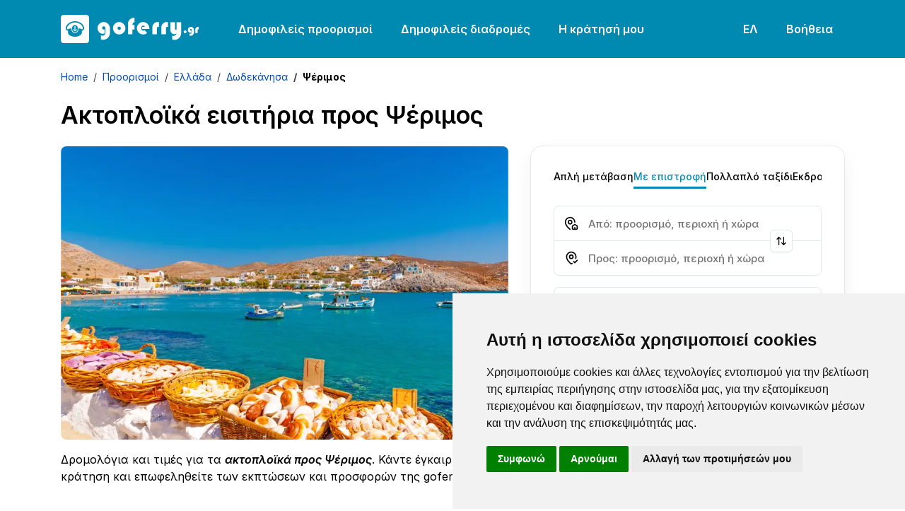

--- FILE ---
content_type: text/javascript
request_url: https://www.goferry.gr/sb/js-site-app.js.v202601211545
body_size: 233336
content:
window.config={DEFAULT_LOCALE:"gr",FALLBACK_LOCALE:"en",SUPPORTED_LOCALES:"en,gr,it,de,es,fr",APP:"goferry",API_URL:"https://www.goferry.gr/beprodapi/",SIGNALR_URL:"https://www.goferry.gr/beprodsignalr/",SHARED_IMAGES_OPERATOR_LOGOS_URL:"https://www.goferry.gr/reservations/SharedImages/FerryOperators/",SHARED_IMAGES_OPERATOR_VESSELS_URL:"https://www.goferry.gr/reservations/SharedImages/Vessels/",SHARED_IMAGES_ASSETS_URL:"https://www.goferry.gr/reservations/SharedImages/Assets/",SHARED_FILES_DOCUMENTS_URL:"https://www.goferry.gr/reservations/SharedFiles/",CMS_URL:"https://www.goferry.gr",ENGINE_URL:"https://www.goferry.gr/bookingengine/",DATE_FORMAT_CALENDAR_VALIDATION:"yyyy-MM-dd",DATE_FORMAT_CALENDAR:"dd/MM/yyyy",DATE_FORMAT_ITINERARIES:"MMM dd, yyyy",DATE_FORMAT_HISTORY:"dd/MM/yyyy - HH:mm:ss",DEBUG_FLOW:"false",DEBUG_LOG:"false",RESULTS_EXPIRATION_SECONDS:"1800",HEADER_CALENDAR_VIEW:"weekly",NO_RESULTS_CALENDAR_VIEW:"monthly",GTM_ID:"GTM-KNBB2DJ",GMAP_ID:"AIzaSyA-Cwg0-k3NJm055uvfseHnskMCmhJY4e4",ASSETS_URL:"/assets",BOOKING_MANAGEMENT_URL:"https://www.goferry.gr/bookingengine/booking-management/",SEARCH_PROCESS_URL:"https://www.goferry.gr/bookingengine/",SYSTEMS_DOWN_DATE_TIME_FROM:'2025-10-07 00:01',SYSTEMS_DOWN_DATE_TIME_TO:'2025-10-07 00:51',CMS_REFRESH_DATA_MINUTES:60,DAY_TRIP_ENABLED:"true",PRICING_EXPIRATION_MINUTES:15};;;
var __defProp=Object.defineProperty,__defNormalProp=(e,t,i)=>t in e?__defProp(e,t,{enumerable:!0,configurable:!0,writable:!0,value:i}):e[t]=i,__publicField=(e,t,i)=>__defNormalProp(e,"symbol"!=typeof t?t+"":t,i);!function(){"use strict";var e,t,i,n,o,r,s,a,l,c,u,d,p,h,f,_,m,v,g,y,b,S,E,w,T,D,P,A,O,N,C,I={};function R(e){const t=Object.create(null);for(const i of e.split(","))t[i]=1;return e=>e in t}const M="production"!==I.NODE_ENV?Object.freeze({}):{},F="production"!==I.NODE_ENV?Object.freeze([]):[],k=()=>{},L=()=>!1,x=e=>111===e.charCodeAt(0)&&110===e.charCodeAt(1)&&(e.charCodeAt(2)>122||e.charCodeAt(2)<97),V=e=>e.startsWith("onUpdate:"),Y=Object.assign,j=(e,t)=>{const i=e.indexOf(t);i>-1&&e.splice(i,1)},U=Object.prototype.hasOwnProperty,G=(e,t)=>U.call(e,t),$=Array.isArray,W=e=>"[object Map]"===Z(e),B=e=>"[object Set]"===Z(e),J=e=>"function"==typeof e,H=e=>"string"==typeof e,z=e=>"symbol"==typeof e,q=e=>null!==e&&"object"==typeof e,X=e=>(q(e)||J(e))&&J(e.then)&&J(e.catch),K=Object.prototype.toString,Z=e=>K.call(e),Q=e=>Z(e).slice(8,-1),ee=e=>"[object Object]"===Z(e),te=e=>H(e)&&"NaN"!==e&&"-"!==e[0]&&""+parseInt(e,10)===e,ie=R(",key,ref,ref_for,ref_key,onVnodeBeforeMount,onVnodeMounted,onVnodeBeforeUpdate,onVnodeUpdated,onVnodeBeforeUnmount,onVnodeUnmounted"),ne=R("bind,cloak,else-if,else,for,html,if,model,on,once,pre,show,slot,text,memo"),oe=e=>{const t=Object.create(null);return i=>t[i]||(t[i]=e(i))},re=/-\w/g,se=oe(e=>e.replace(re,e=>e.slice(1).toUpperCase())),ae=/\B([A-Z])/g,le=oe(e=>e.replace(ae,"-$1").toLowerCase()),ce=oe(e=>e.charAt(0).toUpperCase()+e.slice(1)),ue=oe(e=>e?`on${ce(e)}`:""),de=(e,t)=>!Object.is(e,t),pe=(e,...t)=>{for(let i=0;i<e.length;i++)e[i](...t)},he=(e,t,i,n=!1)=>{Object.defineProperty(e,t,{configurable:!0,enumerable:!1,writable:n,value:i})},fe=e=>{const t=parseFloat(e);return isNaN(t)?e:t};let _e;const me=()=>_e||(_e="undefined"!=typeof globalThis?globalThis:"undefined"!=typeof self?self:"undefined"!=typeof window?window:"undefined"!=typeof global?global:{});function ve(e){if($(e)){const t={};for(let i=0;i<e.length;i++){const n=e[i],o=H(n)?Se(n):ve(n);if(o)for(const e in o)t[e]=o[e]}return t}if(H(e)||q(e))return e}const ge=/;(?![^(]*\))/g,ye=/:([^]+)/,be=/\/\*[^]*?\*\//g;function Se(e){const t={};return e.replace(be,"").split(ge).forEach(e=>{if(e){const i=e.split(ye);i.length>1&&(t[i[0].trim()]=i[1].trim())}}),t}function Ee(e){let t="";if(H(e))t=e;else if($(e))for(let i=0;i<e.length;i++){const n=Ee(e[i]);n&&(t+=n+" ")}else if(q(e))for(const i in e)e[i]&&(t+=i+" ");return t.trim()}function we(e){if(!e)return null;let{class:t,style:i}=e;return t&&!H(t)&&(e.class=Ee(t)),i&&(e.style=ve(i)),e}const Te=R("html,body,base,head,link,meta,style,title,address,article,aside,footer,header,hgroup,h1,h2,h3,h4,h5,h6,nav,section,div,dd,dl,dt,figcaption,figure,picture,hr,img,li,main,ol,p,pre,ul,a,b,abbr,bdi,bdo,br,cite,code,data,dfn,em,i,kbd,mark,q,rp,rt,ruby,s,samp,small,span,strong,sub,sup,time,u,var,wbr,area,audio,map,track,video,embed,object,param,source,canvas,script,noscript,del,ins,caption,col,colgroup,table,thead,tbody,td,th,tr,button,datalist,fieldset,form,input,label,legend,meter,optgroup,option,output,progress,select,textarea,details,dialog,menu,summary,template,blockquote,iframe,tfoot"),De=R("svg,animate,animateMotion,animateTransform,circle,clipPath,color-profile,defs,desc,discard,ellipse,feBlend,feColorMatrix,feComponentTransfer,feComposite,feConvolveMatrix,feDiffuseLighting,feDisplacementMap,feDistantLight,feDropShadow,feFlood,feFuncA,feFuncB,feFuncG,feFuncR,feGaussianBlur,feImage,feMerge,feMergeNode,feMorphology,feOffset,fePointLight,feSpecularLighting,feSpotLight,feTile,feTurbulence,filter,foreignObject,g,hatch,hatchpath,image,line,linearGradient,marker,mask,mesh,meshgradient,meshpatch,meshrow,metadata,mpath,path,pattern,polygon,polyline,radialGradient,rect,set,solidcolor,stop,switch,symbol,text,textPath,title,tspan,unknown,use,view"),Pe=R("annotation,annotation-xml,maction,maligngroup,malignmark,math,menclose,merror,mfenced,mfrac,mfraction,mglyph,mi,mlabeledtr,mlongdiv,mmultiscripts,mn,mo,mover,mpadded,mphantom,mprescripts,mroot,mrow,ms,mscarries,mscarry,msgroup,msline,mspace,msqrt,msrow,mstack,mstyle,msub,msubsup,msup,mtable,mtd,mtext,mtr,munder,munderover,none,semantics"),Ae=R("itemscope,allowfullscreen,formnovalidate,ismap,nomodule,novalidate,readonly");function Oe(e){return!!e||""===e}const Ne=e=>!(!e||!0!==e.__v_isRef),Ce=e=>H(e)?e:null==e?"":$(e)||q(e)&&(e.toString===K||!J(e.toString))?Ne(e)?Ce(e.value):JSON.stringify(e,Ie,2):String(e),Ie=(e,t)=>Ne(t)?Ie(e,t.value):W(t)?{[`Map(${t.size})`]:[...t.entries()].reduce((e,[t,i],n)=>(e[Re(t,n)+" =>"]=i,e),{})}:B(t)?{[`Set(${t.size})`]:[...t.values()].map(e=>Re(e))}:z(t)?Re(t):!q(t)||$(t)||ee(t)?t:String(t),Re=(e,t="")=>{var i;return z(e)?`Symbol(${null!=(i=e.description)?i:t})`:e};var Me={VITE_BASE_URL:"/"};function Fe(e,...t){console.warn(`[Vue warn] ${e}`,...t)}let ke,Le;class xe{constructor(e=!1){this.detached=e,this._active=!0,this._on=0,this.effects=[],this.cleanups=[],this._isPaused=!1,this.parent=ke,!e&&ke&&(this.index=(ke.scopes||(ke.scopes=[])).push(this)-1)}get active(){return this._active}pause(){if(this._active){let e,t;if(this._isPaused=!0,this.scopes)for(e=0,t=this.scopes.length;e<t;e++)this.scopes[e].pause();for(e=0,t=this.effects.length;e<t;e++)this.effects[e].pause()}}resume(){if(this._active&&this._isPaused){let e,t;if(this._isPaused=!1,this.scopes)for(e=0,t=this.scopes.length;e<t;e++)this.scopes[e].resume();for(e=0,t=this.effects.length;e<t;e++)this.effects[e].resume()}}run(e){if(this._active){const t=ke;try{return ke=this,e()}finally{ke=t}}else"production"!==Me.NODE_ENV&&Fe("cannot run an inactive effect scope.")}on(){1===++this._on&&(this.prevScope=ke,ke=this)}off(){this._on>0&&0===--this._on&&(ke=this.prevScope,this.prevScope=void 0)}stop(e){if(this._active){let t,i;for(this._active=!1,t=0,i=this.effects.length;t<i;t++)this.effects[t].stop();for(this.effects.length=0,t=0,i=this.cleanups.length;t<i;t++)this.cleanups[t]();if(this.cleanups.length=0,this.scopes){for(t=0,i=this.scopes.length;t<i;t++)this.scopes[t].stop(!0);this.scopes.length=0}if(!this.detached&&this.parent&&!e){const e=this.parent.scopes.pop();e&&e!==this&&(this.parent.scopes[this.index]=e,e.index=this.index)}this.parent=void 0}}}function Ve(e){return new xe(e)}function Ye(){return ke}function je(e,t=!1){ke?ke.cleanups.push(e):"production"===Me.NODE_ENV||t||Fe("onScopeDispose() is called when there is no active effect scope to be associated with.")}const Ue=new WeakSet;class Ge{constructor(e){this.fn=e,this.deps=void 0,this.depsTail=void 0,this.flags=5,this.next=void 0,this.cleanup=void 0,this.scheduler=void 0,ke&&ke.active&&ke.effects.push(this)}pause(){this.flags|=64}resume(){64&this.flags&&(this.flags&=-65,Ue.has(this)&&(Ue.delete(this),this.trigger()))}notify(){2&this.flags&&!(32&this.flags)||8&this.flags||Je(this)}run(){if(!(1&this.flags))return this.fn();this.flags|=2,rt(this),qe(this);const e=Le,t=tt;Le=this,tt=!0;try{return this.fn()}finally{"production"!==Me.NODE_ENV&&Le!==this&&Fe("Active effect was not restored correctly - this is likely a Vue internal bug."),Xe(this),Le=e,tt=t,this.flags&=-3}}stop(){if(1&this.flags){for(let e=this.deps;e;e=e.nextDep)Qe(e);this.deps=this.depsTail=void 0,rt(this),this.onStop&&this.onStop(),this.flags&=-2}}trigger(){64&this.flags?Ue.add(this):this.scheduler?this.scheduler():this.runIfDirty()}runIfDirty(){Ke(this)&&this.run()}get dirty(){return Ke(this)}}let $e,We,Be=0;function Je(e,t=!1){if(e.flags|=8,t)return e.next=We,void(We=e);e.next=$e,$e=e}function He(){Be++}function ze(){if(--Be>0)return;if(We){let e=We;for(We=void 0;e;){const t=e.next;e.next=void 0,e.flags&=-9,e=t}}let e;for(;$e;){let i=$e;for($e=void 0;i;){const n=i.next;if(i.next=void 0,i.flags&=-9,1&i.flags)try{i.trigger()}catch(t){e||(e=t)}i=n}}if(e)throw e}function qe(e){for(let t=e.deps;t;t=t.nextDep)t.version=-1,t.prevActiveLink=t.dep.activeLink,t.dep.activeLink=t}function Xe(e){let t,i=e.depsTail,n=i;for(;n;){const e=n.prevDep;-1===n.version?(n===i&&(i=e),Qe(n),et(n)):t=n,n.dep.activeLink=n.prevActiveLink,n.prevActiveLink=void 0,n=e}e.deps=t,e.depsTail=i}function Ke(e){for(let t=e.deps;t;t=t.nextDep)if(t.dep.version!==t.version||t.dep.computed&&(Ze(t.dep.computed)||t.dep.version!==t.version))return!0;return!!e._dirty}function Ze(e){if(4&e.flags&&!(16&e.flags))return;if(e.flags&=-17,e.globalVersion===st)return;if(e.globalVersion=st,!e.isSSR&&128&e.flags&&(!e.deps&&!e._dirty||!Ke(e)))return;e.flags|=2;const t=e.dep,i=Le,n=tt;Le=e,tt=!0;try{qe(e);const i=e.fn(e._value);(0===t.version||de(i,e._value))&&(e.flags|=128,e._value=i,t.version++)}catch(o){throw t.version++,o}finally{Le=i,tt=n,Xe(e),e.flags&=-3}}function Qe(e,t=!1){const{dep:i,prevSub:n,nextSub:o}=e;if(n&&(n.nextSub=o,e.prevSub=void 0),o&&(o.prevSub=n,e.nextSub=void 0),"production"!==Me.NODE_ENV&&i.subsHead===e&&(i.subsHead=o),i.subs===e&&(i.subs=n,!n&&i.computed)){i.computed.flags&=-5;for(let e=i.computed.deps;e;e=e.nextDep)Qe(e,!0)}t||--i.sc||!i.map||i.map.delete(i.key)}function et(e){const{prevDep:t,nextDep:i}=e;t&&(t.nextDep=i,e.prevDep=void 0),i&&(i.prevDep=t,e.nextDep=void 0)}let tt=!0;const it=[];function nt(){it.push(tt),tt=!1}function ot(){const e=it.pop();tt=void 0===e||e}function rt(e){const{cleanup:t}=e;if(e.cleanup=void 0,t){const e=Le;Le=void 0;try{t()}finally{Le=e}}}let st=0;class at{constructor(e,t){this.sub=e,this.dep=t,this.version=t.version,this.nextDep=this.prevDep=this.nextSub=this.prevSub=this.prevActiveLink=void 0}}class lt{constructor(e){this.computed=e,this.version=0,this.activeLink=void 0,this.subs=void 0,this.map=void 0,this.key=void 0,this.sc=0,this.__v_skip=!0,"production"!==Me.NODE_ENV&&(this.subsHead=void 0)}track(e){if(!Le||!tt||Le===this.computed)return;let t=this.activeLink;if(void 0===t||t.sub!==Le)t=this.activeLink=new at(Le,this),Le.deps?(t.prevDep=Le.depsTail,Le.depsTail.nextDep=t,Le.depsTail=t):Le.deps=Le.depsTail=t,ct(t);else if(-1===t.version&&(t.version=this.version,t.nextDep)){const e=t.nextDep;e.prevDep=t.prevDep,t.prevDep&&(t.prevDep.nextDep=e),t.prevDep=Le.depsTail,t.nextDep=void 0,Le.depsTail.nextDep=t,Le.depsTail=t,Le.deps===t&&(Le.deps=e)}return"production"!==Me.NODE_ENV&&Le.onTrack&&Le.onTrack(Y({effect:Le},e)),t}trigger(e){this.version++,st++,this.notify(e)}notify(e){He();try{if("production"!==Me.NODE_ENV)for(let t=this.subsHead;t;t=t.nextSub)!t.sub.onTrigger||8&t.sub.flags||t.sub.onTrigger(Y({effect:t.sub},e));for(let e=this.subs;e;e=e.prevSub)e.sub.notify()&&e.sub.dep.notify()}finally{ze()}}}function ct(e){if(e.dep.sc++,4&e.sub.flags){const t=e.dep.computed;if(t&&!e.dep.subs){t.flags|=20;for(let e=t.deps;e;e=e.nextDep)ct(e)}const i=e.dep.subs;i!==e&&(e.prevSub=i,i&&(i.nextSub=e)),"production"!==Me.NODE_ENV&&void 0===e.dep.subsHead&&(e.dep.subsHead=e),e.dep.subs=e}}const ut=new WeakMap,dt=Symbol("production"!==Me.NODE_ENV?"Object iterate":""),pt=Symbol("production"!==Me.NODE_ENV?"Map keys iterate":""),ht=Symbol("production"!==Me.NODE_ENV?"Array iterate":"");function ft(e,t,i){if(tt&&Le){let n=ut.get(e);n||ut.set(e,n=new Map);let o=n.get(i);o||(n.set(i,o=new lt),o.map=n,o.key=i),"production"!==Me.NODE_ENV?o.track({target:e,type:t,key:i}):o.track()}}function _t(e,t,i,n,o,r){const s=ut.get(e);if(!s)return void st++;const a=s=>{s&&("production"!==Me.NODE_ENV?s.trigger({target:e,type:t,key:i,newValue:n,oldValue:o,oldTarget:r}):s.trigger())};if(He(),"clear"===t)s.forEach(a);else{const o=$(e),r=o&&te(i);if(o&&"length"===i){const e=Number(n);s.forEach((t,i)=>{("length"===i||i===ht||!z(i)&&i>=e)&&a(t)})}else switch((void 0!==i||s.has(void 0))&&a(s.get(i)),r&&a(s.get(ht)),t){case"add":o?r&&a(s.get("length")):(a(s.get(dt)),W(e)&&a(s.get(pt)));break;case"delete":o||(a(s.get(dt)),W(e)&&a(s.get(pt)));break;case"set":W(e)&&a(s.get(dt))}}ze()}function mt(e){const t=oi(e);return t===e?t:(ft(t,"iterate",ht),ii(e)?t:t.map(si))}function vt(e){return ft(e=oi(e),"iterate",ht),e}const gt={__proto__:null,[Symbol.iterator](){return yt(this,Symbol.iterator,si)},concat(...e){return mt(this).concat(...e.map(e=>$(e)?mt(e):e))},entries(){return yt(this,"entries",e=>(e[1]=si(e[1]),e))},every(e,t){return St(this,"every",e,t,void 0,arguments)},filter(e,t){return St(this,"filter",e,t,e=>e.map(si),arguments)},find(e,t){return St(this,"find",e,t,si,arguments)},findIndex(e,t){return St(this,"findIndex",e,t,void 0,arguments)},findLast(e,t){return St(this,"findLast",e,t,si,arguments)},findLastIndex(e,t){return St(this,"findLastIndex",e,t,void 0,arguments)},forEach(e,t){return St(this,"forEach",e,t,void 0,arguments)},includes(...e){return wt(this,"includes",e)},indexOf(...e){return wt(this,"indexOf",e)},join(e){return mt(this).join(e)},lastIndexOf(...e){return wt(this,"lastIndexOf",e)},map(e,t){return St(this,"map",e,t,void 0,arguments)},pop(){return Tt(this,"pop")},push(...e){return Tt(this,"push",e)},reduce(e,...t){return Et(this,"reduce",e,t)},reduceRight(e,...t){return Et(this,"reduceRight",e,t)},shift(){return Tt(this,"shift")},some(e,t){return St(this,"some",e,t,void 0,arguments)},splice(...e){return Tt(this,"splice",e)},toReversed(){return mt(this).toReversed()},toSorted(e){return mt(this).toSorted(e)},toSpliced(...e){return mt(this).toSpliced(...e)},unshift(...e){return Tt(this,"unshift",e)},values(){return yt(this,"values",si)}};function yt(e,t,i){const n=vt(e),o=n[t]();return n===e||ii(e)||(o._next=o.next,o.next=()=>{const e=o._next();return e.value&&(e.value=i(e.value)),e}),o}const bt=Array.prototype;function St(e,t,i,n,o,r){const s=vt(e),a=s!==e&&!ii(e),l=s[t];if(l!==bt[t]){const t=l.apply(e,r);return a?si(t):t}let c=i;s!==e&&(a?c=function(t,n){return i.call(this,si(t),n,e)}:i.length>2&&(c=function(t,n){return i.call(this,t,n,e)}));const u=l.call(s,c,n);return a&&o?o(u):u}function Et(e,t,i,n){const o=vt(e);let r=i;return o!==e&&(ii(e)?i.length>3&&(r=function(t,n,o){return i.call(this,t,n,o,e)}):r=function(t,n,o){return i.call(this,t,si(n),o,e)}),o[t](r,...n)}function wt(e,t,i){const n=oi(e);ft(n,"iterate",ht);const o=n[t](...i);return-1!==o&&!1!==o||!ni(i[0])?o:(i[0]=oi(i[0]),n[t](...i))}function Tt(e,t,i=[]){nt(),He();const n=oi(e)[t].apply(e,i);return ze(),ot(),n}const Dt=R("__proto__,__v_isRef,__isVue"),Pt=new Set(Object.getOwnPropertyNames(Symbol).filter(e=>"arguments"!==e&&"caller"!==e).map(e=>Symbol[e]).filter(z));function At(e){z(e)||(e=String(e));const t=oi(this);return ft(t,"has",e),t.hasOwnProperty(e)}class Ot{constructor(e=!1,t=!1){this._isReadonly=e,this._isShallow=t}get(e,t,i){if("__v_skip"===t)return e.__v_skip;const n=this._isReadonly,o=this._isShallow;if("__v_isReactive"===t)return!n;if("__v_isReadonly"===t)return n;if("__v_isShallow"===t)return o;if("__v_raw"===t)return i===(n?o?zt:Ht:o?Jt:Bt).get(e)||Object.getPrototypeOf(e)===Object.getPrototypeOf(i)?e:void 0;const r=$(e);if(!n){let e;if(r&&(e=gt[t]))return e;if("hasOwnProperty"===t)return At}const s=Reflect.get(e,t,li(e)?e:i);return(z(t)?Pt.has(t):Dt(t))?s:(n||ft(e,"get",t),o?s:li(s)?r&&te(t)?s:s.value:q(s)?n?Kt(s):qt(s):s)}}class Nt extends Ot{constructor(e=!1){super(!1,e)}set(e,t,i,n){let o=e[t];if(!this._isShallow){const n=ti(o);if(ii(i)||ti(i)||(o=oi(o),i=oi(i)),!$(e)&&li(o)&&!li(i))return n?("production"!==Me.NODE_ENV&&Fe(`Set operation on key "${String(t)}" failed: target is readonly.`,e[t]),!0):(o.value=i,!0)}const r=$(e)&&te(t)?Number(t)<e.length:G(e,t),s=Reflect.set(e,t,i,li(e)?e:n);return e===oi(n)&&(r?de(i,o)&&_t(e,"set",t,i,o):_t(e,"add",t,i)),s}deleteProperty(e,t){const i=G(e,t),n=e[t],o=Reflect.deleteProperty(e,t);return o&&i&&_t(e,"delete",t,void 0,n),o}has(e,t){const i=Reflect.has(e,t);return z(t)&&Pt.has(t)||ft(e,"has",t),i}ownKeys(e){return ft(e,"iterate",$(e)?"length":dt),Reflect.ownKeys(e)}}class Ct extends Ot{constructor(e=!1){super(!0,e)}set(e,t){return"production"!==Me.NODE_ENV&&Fe(`Set operation on key "${String(t)}" failed: target is readonly.`,e),!0}deleteProperty(e,t){return"production"!==Me.NODE_ENV&&Fe(`Delete operation on key "${String(t)}" failed: target is readonly.`,e),!0}}const It=new Nt,Rt=new Ct,Mt=new Nt(!0),Ft=new Ct(!0),kt=e=>e,Lt=e=>Reflect.getPrototypeOf(e);function xt(e){return function(...t){if("production"!==Me.NODE_ENV){const i=t[0]?`on key "${t[0]}" `:"";Fe(`${ce(e)} operation ${i}failed: target is readonly.`,oi(this))}return"delete"!==e&&("clear"===e?void 0:this)}}function Vt(e,t){const i={get(i){const n=this.__v_raw,o=oi(n),r=oi(i);e||(de(i,r)&&ft(o,"get",i),ft(o,"get",r));const{has:s}=Lt(o),a=t?kt:e?ai:si;return s.call(o,i)?a(n.get(i)):s.call(o,r)?a(n.get(r)):void(n!==o&&n.get(i))},get size(){const t=this.__v_raw;return!e&&ft(oi(t),"iterate",dt),t.size},has(t){const i=this.__v_raw,n=oi(i),o=oi(t);return e||(de(t,o)&&ft(n,"has",t),ft(n,"has",o)),t===o?i.has(t):i.has(t)||i.has(o)},forEach(i,n){const o=this,r=o.__v_raw,s=oi(r),a=t?kt:e?ai:si;return!e&&ft(s,"iterate",dt),r.forEach((e,t)=>i.call(n,a(e),a(t),o))}};Y(i,e?{add:xt("add"),set:xt("set"),delete:xt("delete"),clear:xt("clear")}:{add(e){t||ii(e)||ti(e)||(e=oi(e));const i=oi(this);return Lt(i).has.call(i,e)||(i.add(e),_t(i,"add",e,e)),this},set(e,i){t||ii(i)||ti(i)||(i=oi(i));const n=oi(this),{has:o,get:r}=Lt(n);let s=o.call(n,e);s?"production"!==Me.NODE_ENV&&Wt(n,o,e):(e=oi(e),s=o.call(n,e));const a=r.call(n,e);return n.set(e,i),s?de(i,a)&&_t(n,"set",e,i,a):_t(n,"add",e,i),this},delete(e){const t=oi(this),{has:i,get:n}=Lt(t);let o=i.call(t,e);o?"production"!==Me.NODE_ENV&&Wt(t,i,e):(e=oi(e),o=i.call(t,e));const r=n?n.call(t,e):void 0,s=t.delete(e);return o&&_t(t,"delete",e,void 0,r),s},clear(){const e=oi(this),t=0!==e.size,i="production"!==Me.NODE_ENV?W(e)?new Map(e):new Set(e):void 0,n=e.clear();return t&&_t(e,"clear",void 0,void 0,i),n}});return["keys","values","entries",Symbol.iterator].forEach(n=>{i[n]=function(e,t,i){return function(...n){const o=this.__v_raw,r=oi(o),s=W(r),a="entries"===e||e===Symbol.iterator&&s,l="keys"===e&&s,c=o[e](...n),u=i?kt:t?ai:si;return!t&&ft(r,"iterate",l?pt:dt),{next(){const{value:e,done:t}=c.next();return t?{value:e,done:t}:{value:a?[u(e[0]),u(e[1])]:u(e),done:t}},[Symbol.iterator](){return this}}}}(n,e,t)}),i}function Yt(e,t){const i=Vt(e,t);return(t,n,o)=>"__v_isReactive"===n?!e:"__v_isReadonly"===n?e:"__v_raw"===n?t:Reflect.get(G(i,n)&&n in t?i:t,n,o)}const jt={get:Yt(!1,!1)},Ut={get:Yt(!1,!0)},Gt={get:Yt(!0,!1)},$t={get:Yt(!0,!0)};function Wt(e,t,i){const n=oi(i);if(n!==i&&t.call(e,n)){const t=Q(e);Fe(`Reactive ${t} contains both the raw and reactive versions of the same object${"Map"===t?" as keys":""}, which can lead to inconsistencies. Avoid differentiating between the raw and reactive versions of an object and only use the reactive version if possible.`)}}const Bt=new WeakMap,Jt=new WeakMap,Ht=new WeakMap,zt=new WeakMap;function qt(e){return ti(e)?e:Qt(e,!1,It,jt,Bt)}function Xt(e){return Qt(e,!1,Mt,Ut,Jt)}function Kt(e){return Qt(e,!0,Rt,Gt,Ht)}function Zt(e){return Qt(e,!0,Ft,$t,zt)}function Qt(e,t,i,n,o){if(!q(e))return"production"!==Me.NODE_ENV&&Fe(`value cannot be made ${t?"readonly":"reactive"}: ${String(e)}`),e;if(e.__v_raw&&(!t||!e.__v_isReactive))return e;const r=(s=e).__v_skip||!Object.isExtensible(s)?0:function(e){switch(e){case"Object":case"Array":return 1;case"Map":case"Set":case"WeakMap":case"WeakSet":return 2;default:return 0}}(Q(s));var s;if(0===r)return e;const a=o.get(e);if(a)return a;const l=new Proxy(e,2===r?n:i);return o.set(e,l),l}function ei(e){return ti(e)?ei(e.__v_raw):!(!e||!e.__v_isReactive)}function ti(e){return!(!e||!e.__v_isReadonly)}function ii(e){return!(!e||!e.__v_isShallow)}function ni(e){return!!e&&!!e.__v_raw}function oi(e){const t=e&&e.__v_raw;return t?oi(t):e}function ri(e){return!G(e,"__v_skip")&&Object.isExtensible(e)&&he(e,"__v_skip",!0),e}const si=e=>q(e)?qt(e):e,ai=e=>q(e)?Kt(e):e;function li(e){return!!e&&!0===e.__v_isRef}function ci(e){return di(e,!1)}function ui(e){return di(e,!0)}function di(e,t){return li(e)?e:new pi(e,t)}class pi{constructor(e,t){this.dep=new lt,this.__v_isRef=!0,this.__v_isShallow=!1,this._rawValue=t?e:oi(e),this._value=t?e:si(e),this.__v_isShallow=t}get value(){return"production"!==Me.NODE_ENV?this.dep.track({target:this,type:"get",key:"value"}):this.dep.track(),this._value}set value(e){const t=this._rawValue,i=this.__v_isShallow||ii(e)||ti(e);e=i?e:oi(e),de(e,t)&&(this._rawValue=e,this._value=i?e:si(e),"production"!==Me.NODE_ENV?this.dep.trigger({target:this,type:"set",key:"value",newValue:e,oldValue:t}):this.dep.trigger())}}function hi(e){return li(e)?e.value:e}function fi(e){return J(e)?e():hi(e)}const _i={get:(e,t,i)=>"__v_raw"===t?e:hi(Reflect.get(e,t,i)),set:(e,t,i,n)=>{const o=e[t];return li(o)&&!li(i)?(o.value=i,!0):Reflect.set(e,t,i,n)}};function mi(e){return ei(e)?e:new Proxy(e,_i)}class vi{constructor(e){this.__v_isRef=!0,this._value=void 0;const t=this.dep=new lt,{get:i,set:n}=e(t.track.bind(t),t.trigger.bind(t));this._get=i,this._set=n}get value(){return this._value=this._get()}set value(e){this._set(e)}}function gi(e){return new vi(e)}function yi(e){"production"===Me.NODE_ENV||ni(e)||Fe("toRefs() expects a reactive object but received a plain one.");const t=$(e)?new Array(e.length):{};for(const i in e)t[i]=wi(e,i);return t}class bi{constructor(e,t,i){this._object=e,this._key=t,this._defaultValue=i,this.__v_isRef=!0,this._value=void 0}get value(){const e=this._object[this._key];return this._value=void 0===e?this._defaultValue:e}set value(e){this._object[this._key]=e}get dep(){return function(e,t){const i=ut.get(e);return i&&i.get(t)}(oi(this._object),this._key)}}class Si{constructor(e){this._getter=e,this.__v_isRef=!0,this.__v_isReadonly=!0,this._value=void 0}get value(){return this._value=this._getter()}}function Ei(e,t,i){return li(e)?e:J(e)?new Si(e):q(e)&&arguments.length>1?wi(e,t,i):ci(e)}function wi(e,t,i){const n=e[t];return li(n)?n:new bi(e,t,i)}class Ti{constructor(e,t,i){this.fn=e,this.setter=t,this._value=void 0,this.dep=new lt(this),this.__v_isRef=!0,this.deps=void 0,this.depsTail=void 0,this.flags=16,this.globalVersion=st-1,this.next=void 0,this.effect=this,this.__v_isReadonly=!t,this.isSSR=i}notify(){if(this.flags|=16,!(8&this.flags)&&Le!==this)return Je(this,!0),!0}get value(){const e="production"!==Me.NODE_ENV?this.dep.track({target:this,type:"get",key:"value"}):this.dep.track();return Ze(this),e&&(e.version=this.dep.version),this._value}set value(e){this.setter?this.setter(e):"production"!==Me.NODE_ENV&&Fe("Write operation failed: computed value is readonly")}}const Di={},Pi=new WeakMap;let Ai;function Oi(e,t,i=M){const{immediate:n,deep:o,once:r,scheduler:s,augmentJob:a,call:l}=i,c=e=>{(i.onWarn||Fe)("Invalid watch source: ",e,"A watch source can only be a getter/effect function, a ref, a reactive object, or an array of these types.")},u=e=>o?e:ii(e)||!1===o||0===o?Ni(e,1):Ni(e);let d,p,h,f,_=!1,m=!1;if(li(e)?(p=()=>e.value,_=ii(e)):ei(e)?(p=()=>u(e),_=!0):$(e)?(m=!0,_=e.some(e=>ei(e)||ii(e)),p=()=>e.map(e=>li(e)?e.value:ei(e)?u(e):J(e)?l?l(e,2):e():void("production"!==Me.NODE_ENV&&c(e)))):J(e)?p=t?l?()=>l(e,2):e:()=>{if(h){nt();try{h()}finally{ot()}}const t=Ai;Ai=d;try{return l?l(e,3,[f]):e(f)}finally{Ai=t}}:(p=k,"production"!==Me.NODE_ENV&&c(e)),t&&o){const e=p,t=!0===o?1/0:o;p=()=>Ni(e(),t)}const v=Ye(),g=()=>{d.stop(),v&&v.active&&j(v.effects,d)};if(r&&t){const e=t;t=(...t)=>{e(...t),g()}}let y=m?new Array(e.length).fill(Di):Di;const b=e=>{if(1&d.flags&&(d.dirty||e))if(t){const e=d.run();if(o||_||(m?e.some((e,t)=>de(e,y[t])):de(e,y))){h&&h();const i=Ai;Ai=d;try{const i=[e,y===Di?void 0:m&&y[0]===Di?[]:y,f];y=e,l?l(t,3,i):t(...i)}finally{Ai=i}}}else d.run()};return a&&a(b),d=new Ge(p),d.scheduler=s?()=>s(b,!1):b,f=e=>function(e,t=!1,i=Ai){if(i){let t=Pi.get(i);t||Pi.set(i,t=[]),t.push(e)}else"production"===Me.NODE_ENV||t||Fe("onWatcherCleanup() was called when there was no active watcher to associate with.")}(e,!1,d),h=d.onStop=()=>{const e=Pi.get(d);if(e){if(l)l(e,4);else for(const t of e)t();Pi.delete(d)}},"production"!==Me.NODE_ENV&&(d.onTrack=i.onTrack,d.onTrigger=i.onTrigger),t?n?b(!0):y=d.run():s?s(b.bind(null,!0),!0):d.run(),g.pause=d.pause.bind(d),g.resume=d.resume.bind(d),g.stop=g,g}function Ni(e,t=1/0,i){if(t<=0||!q(e)||e.__v_skip)return e;if(((i=i||new Map).get(e)||0)>=t)return e;if(i.set(e,t),t--,li(e))Ni(e.value,t,i);else if($(e))for(let n=0;n<e.length;n++)Ni(e[n],t,i);else if(B(e)||W(e))e.forEach(e=>{Ni(e,t,i)});else if(ee(e)){for(const n in e)Ni(e[n],t,i);for(const n of Object.getOwnPropertySymbols(e))Object.prototype.propertyIsEnumerable.call(e,n)&&Ni(e[n],t,i)}return e}var Ci={VITE_BASE_URL:"/"};const Ii=[];function Ri(e){Ii.push(e)}function Mi(){Ii.pop()}let Fi=!1;function ki(e,...t){if(Fi)return;Fi=!0,nt();const i=Ii.length?Ii[Ii.length-1].component:null,n=i&&i.appContext.config.warnHandler,o=function(){let e=Ii[Ii.length-1];if(!e)return[];const t=[];for(;e;){const i=t[0];i&&i.vnode===e?i.recurseCount++:t.push({vnode:e,recurseCount:0});const n=e.component&&e.component.parent;e=n&&n.vnode}return t}();if(n)Yi(n,i,11,[e+t.map(e=>{var t,i;return null!=(i=null==(t=e.toString)?void 0:t.call(e))?i:JSON.stringify(e)}).join(""),i&&i.proxy,o.map(({vnode:e})=>`at <${oa(i,e.type)}>`).join("\n"),o]);else{const i=[`[Vue warn]: ${e}`,...t];o.length&&i.push("\n",...function(e){const t=[];return e.forEach((e,i)=>{t.push(...0===i?[]:["\n"],...function({vnode:e,recurseCount:t}){const i=t>0?`... (${t} recursive calls)`:"",n=!!e.component&&null==e.component.parent,o=` at <${oa(e.component,e.type,n)}`,r=">"+i;return e.props?[o,...Li(e.props),r]:[o+r]}(e))}),t}(o)),console.warn(...i)}ot(),Fi=!1}function Li(e){const t=[],i=Object.keys(e);return i.slice(0,3).forEach(i=>{t.push(...xi(i,e[i]))}),i.length>3&&t.push(" ..."),t}function xi(e,t,i){return H(t)?(t=JSON.stringify(t),i?t:[`${e}=${t}`]):"number"==typeof t||"boolean"==typeof t||null==t?i?t:[`${e}=${t}`]:li(t)?(t=xi(e,oi(t.value),!0),i?t:[`${e}=Ref<`,t,">"]):J(t)?[`${e}=fn${t.name?`<${t.name}>`:""}`]:(t=oi(t),i?t:[`${e}=`,t])}const Vi={sp:"serverPrefetch hook",bc:"beforeCreate hook",c:"created hook",bm:"beforeMount hook",m:"mounted hook",bu:"beforeUpdate hook",u:"updated",bum:"beforeUnmount hook",um:"unmounted hook",a:"activated hook",da:"deactivated hook",ec:"errorCaptured hook",rtc:"renderTracked hook",rtg:"renderTriggered hook",0:"setup function",1:"render function",2:"watcher getter",3:"watcher callback",4:"watcher cleanup function",5:"native event handler",6:"component event handler",7:"vnode hook",8:"directive hook",9:"transition hook",10:"app errorHandler",11:"app warnHandler",12:"ref function",13:"async component loader",14:"scheduler flush",15:"component update",16:"app unmount cleanup function"};function Yi(e,t,i,n){try{return n?e(...n):e()}catch(o){Ui(o,t,i)}}function ji(e,t,i,n){if(J(e)){const o=Yi(e,t,i,n);return o&&X(o)&&o.catch(e=>{Ui(e,t,i)}),o}if($(e)){const o=[];for(let r=0;r<e.length;r++)o.push(ji(e[r],t,i,n));return o}"production"!==Ci.NODE_ENV&&ki("Invalid value type passed to callWithAsyncErrorHandling(): "+typeof e)}function Ui(e,t,i,n=!0){const o=t?t.vnode:null,{errorHandler:r,throwUnhandledErrorInProduction:s}=t&&t.appContext.config||M;if(t){let n=t.parent;const o=t.proxy,s="production"!==Ci.NODE_ENV?Vi[i]:`https://vuejs.org/error-reference/#runtime-${i}`;for(;n;){const t=n.ec;if(t)for(let i=0;i<t.length;i++)if(!1===t[i](e,o,s))return;n=n.parent}if(r)return nt(),Yi(r,null,10,[e,o,s]),void ot()}!function(e,t,i,n=!0,o=!1){if("production"!==Ci.NODE_ENV){const o=Vi[t];if(i&&Ri(i),ki("Unhandled error"+(o?` during execution of ${o}`:"")),i&&Mi(),n)throw e;console.error(e)}else{if(o)throw e;console.error(e)}}(e,i,o,n,s)}const Gi=[];let $i=-1;const Wi=[];let Bi=null,Ji=0;const Hi=Promise.resolve();let zi=null;function qi(e){const t=zi||Hi;return e?t.then(this?e.bind(this):e):t}function Xi(e){if(!(1&e.flags)){const t=tn(e),i=Gi[Gi.length-1];!i||!(2&e.flags)&&t>=tn(i)?Gi.push(e):Gi.splice(function(e){let t=$i+1,i=Gi.length;for(;t<i;){const n=t+i>>>1,o=Gi[n],r=tn(o);r<e||r===e&&2&o.flags?t=n+1:i=n}return t}(t),0,e),e.flags|=1,Ki()}}function Ki(){zi||(zi=Hi.then(nn))}function Zi(e){$(e)?Wi.push(...e):Bi&&-1===e.id?Bi.splice(Ji+1,0,e):1&e.flags||(Wi.push(e),e.flags|=1),Ki()}function Qi(e,t,i=$i+1){for("production"!==Ci.NODE_ENV&&(t=t||new Map);i<Gi.length;i++){const n=Gi[i];if(n&&2&n.flags){if(e&&n.id!==e.uid)continue;if("production"!==Ci.NODE_ENV&&on(t,n))continue;Gi.splice(i,1),i--,4&n.flags&&(n.flags&=-2),n(),4&n.flags||(n.flags&=-2)}}}function en(e){if(Wi.length){const t=[...new Set(Wi)].sort((e,t)=>tn(e)-tn(t));if(Wi.length=0,Bi)return void Bi.push(...t);for(Bi=t,"production"!==Ci.NODE_ENV&&(e=e||new Map),Ji=0;Ji<Bi.length;Ji++){const t=Bi[Ji];"production"!==Ci.NODE_ENV&&on(e,t)||(4&t.flags&&(t.flags&=-2),8&t.flags||t(),t.flags&=-2)}Bi=null,Ji=0}}const tn=e=>null==e.id?2&e.flags?-1:1/0:e.id;function nn(e){"production"!==Ci.NODE_ENV&&(e=e||new Map);const t="production"!==Ci.NODE_ENV?t=>on(e,t):k;try{for($i=0;$i<Gi.length;$i++){const e=Gi[$i];if(e&&!(8&e.flags)){if("production"!==Ci.NODE_ENV&&t(e))continue;4&e.flags&&(e.flags&=-2),Yi(e,e.i,e.i?15:14),4&e.flags||(e.flags&=-2)}}}finally{for(;$i<Gi.length;$i++){const e=Gi[$i];e&&(e.flags&=-2)}$i=-1,Gi.length=0,en(e),zi=null,(Gi.length||Wi.length)&&nn(e)}}function on(e,t){const i=e.get(t)||0;if(i>100){const e=t.i,i=e&&na(e.type);return Ui(`Maximum recursive updates exceeded${i?` in component <${i}>`:""}. This means you have a reactive effect that is mutating its own dependencies and thus recursively triggering itself. Possible sources include component template, render function, updated hook or watcher source function.`,null,10),!0}return e.set(t,i+1),!1}let rn=!1;const sn=new Map;if("production"!==Ci.NODE_ENV){const e=me();e.__VUE_HMR_RUNTIME__||(e.__VUE_HMR_RUNTIME__={createRecord:dn(ln),rerender:dn(function(e,t){const i=an.get(e);if(!i)return;i.initialDef.render=t,[...i.instances].forEach(e=>{t&&(e.render=t,cn(e.type).render=t),e.renderCache=[],rn=!0,8&e.job.flags||e.update(),rn=!1})}),reload:dn(function(e,t){const i=an.get(e);if(!i)return;t=cn(t),un(i.initialDef,t);const n=[...i.instances];for(let o=0;o<n.length;o++){const e=n[o],r=cn(e.type);let s=sn.get(r);s||(r!==i.initialDef&&un(r,t),sn.set(r,s=new Set)),s.add(e),e.appContext.propsCache.delete(e.type),e.appContext.emitsCache.delete(e.type),e.appContext.optionsCache.delete(e.type),e.ceReload?(s.add(e),e.ceReload(t.styles),s.delete(e)):e.parent?Xi(()=>{8&e.job.flags||(rn=!0,e.parent.update(),rn=!1,s.delete(e))}):e.appContext.reload?e.appContext.reload():"undefined"!=typeof window?window.location.reload():console.warn("[HMR] Root or manually mounted instance modified. Full reload required."),e.root.ce&&e!==e.root&&e.root.ce._removeChildStyle(r)}Zi(()=>{sn.clear()})})})}const an=new Map;function ln(e,t){return!an.has(e)&&(an.set(e,{initialDef:cn(t),instances:new Set}),!0)}function cn(e){return ra(e)?e.__vccOpts:e}function un(e,t){Y(e,t);for(const i in e)"__file"===i||i in t||delete e[i]}function dn(e){return(t,i)=>{try{return e(t,i)}catch(n){console.error(n),console.warn("[HMR] Something went wrong during Vue component hot-reload. Full reload required.")}}}let pn,hn=[],fn=!1;function _n(e,...t){pn?pn.emit(e,...t):fn||hn.push({event:e,args:t})}function mn(e,t){var i,n;if(pn=e,pn)pn.enabled=!0,hn.forEach(({event:e,args:t})=>pn.emit(e,...t)),hn=[];else if("undefined"!=typeof window&&window.HTMLElement&&!(null==(n=null==(i=window.navigator)?void 0:i.userAgent)?void 0:n.includes("jsdom"))){(t.__VUE_DEVTOOLS_HOOK_REPLAY__=t.__VUE_DEVTOOLS_HOOK_REPLAY__||[]).push(e=>{mn(e,t)}),setTimeout(()=>{pn||(t.__VUE_DEVTOOLS_HOOK_REPLAY__=null,fn=!0,hn=[])},3e3)}else fn=!0,hn=[]}const vn=bn("component:added"),gn=bn("component:updated"),yn=bn("component:removed");function bn(e){return t=>{_n(e,t.appContext.app,t.uid,t.parent?t.parent.uid:void 0,t)}}const Sn=wn("perf:start"),En=wn("perf:end");function wn(e){return(t,i,n)=>{_n(e,t.appContext.app,t.uid,t,i,n)}}let Tn=null,Dn=null;function Pn(e){const t=Tn;return Tn=e,Dn=e&&e.type.__scopeId||null,t}function An(e,t=Tn,i){if(!t)return e;if(e._n)return e;const n=(...i)=>{n._d&&vs(-1);const o=Pn(t);let r;try{r=e(...i)}finally{Pn(o),n._d&&vs(1)}return"production"!==Ci.NODE_ENV&&gn(t),r};return n._n=!0,n._c=!0,n._d=!0,n}function On(e){ne(e)&&ki("Do not use built-in directive ids as custom directive id: "+e)}function Nn(e,t){if(null===Tn)return"production"!==Ci.NODE_ENV&&ki("withDirectives can only be used inside render functions."),e;const i=ea(Tn),n=e.dirs||(e.dirs=[]);for(let o=0;o<t.length;o++){let[e,r,s,a=M]=t[o];e&&(J(e)&&(e={mounted:e,updated:e}),e.deep&&Ni(r),n.push({dir:e,instance:i,value:r,oldValue:void 0,arg:s,modifiers:a}))}return e}function Cn(e,t,i,n){const o=e.dirs,r=t&&t.dirs;for(let s=0;s<o.length;s++){const a=o[s];r&&(a.oldValue=r[s].value);let l=a.dir[n];l&&(nt(),ji(l,i,8,[e.el,a,e,t]),ot())}}const In=Symbol("_vte"),Rn=e=>e.__isTeleport,Mn=e=>e&&(e.disabled||""===e.disabled),Fn=e=>e&&(e.defer||""===e.defer),kn=e=>"undefined"!=typeof SVGElement&&e instanceof SVGElement,Ln=e=>"function"==typeof MathMLElement&&e instanceof MathMLElement,xn=(e,t)=>{const i=e&&e.to;if(H(i)){if(t){const n=t(i);return"production"===Ci.NODE_ENV||n||Mn(e)||ki(`Failed to locate Teleport target with selector "${i}". Note the target element must exist before the component is mounted - i.e. the target cannot be rendered by the component itself, and ideally should be outside of the entire Vue component tree.`),n}return"production"!==Ci.NODE_ENV&&ki("Current renderer does not support string target for Teleports. (missing querySelector renderer option)"),null}return"production"===Ci.NODE_ENV||i||Mn(e)||ki(`Invalid Teleport target: ${i}`),i},Vn={name:"Teleport",__isTeleport:!0,process(e,t,i,n,o,r,s,a,l,c){const{mc:u,pc:d,pbc:p,o:{insert:h,querySelector:f,createText:_,createComment:m}}=c,v=Mn(t.props);let{shapeFlag:g,children:y,dynamicChildren:b}=t;if("production"!==Ci.NODE_ENV&&rn&&(l=!1,b=null),null==e){const e=t.el="production"!==Ci.NODE_ENV?m("teleport start"):_(""),c=t.anchor="production"!==Ci.NODE_ENV?m("teleport end"):_("");h(e,i,n),h(c,i,n);const d=(e,t)=>{16&g&&(o&&o.isCE&&(o.ce._teleportTarget=e),u(y,e,t,o,r,s,a,l))},p=()=>{const e=t.target=xn(t.props,f),i=Gn(e,t,_,h);e?("svg"!==s&&kn(e)?s="svg":"mathml"!==s&&Ln(e)&&(s="mathml"),v||(d(e,i),Un(t,!1))):"production"===Ci.NODE_ENV||v||ki("Invalid Teleport target on mount:",e,`(${typeof e})`)};v&&(d(i,c),Un(t,!0)),Fn(t.props)?(t.el.__isMounted=!1,Fr(()=>{p(),delete t.el.__isMounted},r)):p()}else{if(Fn(t.props)&&!1===e.el.__isMounted)return void Fr(()=>{Vn.process(e,t,i,n,o,r,s,a,l,c)},r);t.el=e.el,t.targetStart=e.targetStart;const u=t.anchor=e.anchor,h=t.target=e.target,_=t.targetAnchor=e.targetAnchor,m=Mn(e.props),g=m?i:h,y=m?u:_;if("svg"===s||kn(h)?s="svg":("mathml"===s||Ln(h))&&(s="mathml"),b?(p(e.dynamicChildren,b,g,o,r,s,a),Vr(e,t,!("production"!==Ci.NODE_ENV))):l||d(e,t,g,y,o,r,s,a,!1),v)m?t.props&&e.props&&t.props.to!==e.props.to&&(t.props.to=e.props.to):Yn(t,i,u,c,1);else if((t.props&&t.props.to)!==(e.props&&e.props.to)){const e=t.target=xn(t.props,f);e?Yn(t,e,null,c,0):"production"!==Ci.NODE_ENV&&ki("Invalid Teleport target on update:",h,`(${typeof h})`)}else m&&Yn(t,h,_,c,1);Un(t,v)}},remove(e,t,i,{um:n,o:{remove:o}},r){const{shapeFlag:s,children:a,anchor:l,targetStart:c,targetAnchor:u,target:d,props:p}=e;if(d&&(o(c),o(u)),r&&o(l),16&s){const e=r||!Mn(p);for(let o=0;o<a.length;o++){const r=a[o];n(r,t,i,e,!!r.dynamicChildren)}}},move:Yn,hydrate:function(e,t,i,n,o,r,{o:{nextSibling:s,parentNode:a,querySelector:l,insert:c,createText:u}},d){function p(e,t,l,c){t.anchor=d(s(e),t,a(e),i,n,o,r),t.targetStart=l,t.targetAnchor=c}const h=t.target=xn(t.props,l),f=Mn(t.props);if(h){const a=h._lpa||h.firstChild;if(16&t.shapeFlag)if(f)p(e,t,a,a&&s(a));else{t.anchor=s(e);let l=a;for(;l;){if(l&&8===l.nodeType)if("teleport start anchor"===l.data)t.targetStart=l;else if("teleport anchor"===l.data){t.targetAnchor=l,h._lpa=t.targetAnchor&&s(t.targetAnchor);break}l=s(l)}t.targetAnchor||Gn(h,t,u,c),d(a&&s(a),t,h,i,n,o,r)}Un(t,f)}else f&&16&t.shapeFlag&&p(e,t,e,s(e));return t.anchor&&s(t.anchor)}};function Yn(e,t,i,{o:{insert:n},m:o},r=2){0===r&&n(e.targetAnchor,t,i);const{el:s,anchor:a,shapeFlag:l,children:c,props:u}=e,d=2===r;if(d&&n(s,t,i),(!d||Mn(u))&&16&l)for(let p=0;p<c.length;p++)o(c[p],t,i,2);d&&n(a,t,i)}const jn=Vn;function Un(e,t){const i=e.ctx;if(i&&i.ut){let n,o;for(t?(n=e.el,o=e.anchor):(n=e.targetStart,o=e.targetAnchor);n&&n!==o;)1===n.nodeType&&n.setAttribute("data-v-owner",i.uid),n=n.nextSibling;i.ut()}}function Gn(e,t,i,n){const o=t.targetStart=i(""),r=t.targetAnchor=i("");return o[In]=r,e&&(n(o,e),n(r,e)),r}const $n=Symbol("_leaveCb"),Wn=Symbol("_enterCb");const Bn=[Function,Array],Jn={mode:String,appear:Boolean,persisted:Boolean,onBeforeEnter:Bn,onEnter:Bn,onAfterEnter:Bn,onEnterCancelled:Bn,onBeforeLeave:Bn,onLeave:Bn,onAfterLeave:Bn,onLeaveCancelled:Bn,onBeforeAppear:Bn,onAppear:Bn,onAfterAppear:Bn,onAppearCancelled:Bn},Hn=e=>{const t=e.subTree;return t.component?Hn(t.component):t};function zn(e){let t=e[0];if(e.length>1){let i=!1;for(const n of e)if(n.type!==ds){if("production"!==Ci.NODE_ENV&&i){ki("<transition> can only be used on a single element or component. Use <transition-group> for lists.");break}if(t=n,i=!0,"production"===Ci.NODE_ENV)break}}return t}const qn={name:"BaseTransition",props:Jn,setup(e,{slots:t}){const i=Us(),n=function(){const e={isMounted:!1,isLeaving:!1,isUnmounting:!1,leavingVNodes:new Map};return yo(()=>{e.isMounted=!0}),Eo(()=>{e.isUnmounting=!0}),e}();return()=>{const o=t.default&&to(t.default(),!0);if(!o||!o.length)return;const r=zn(o),s=oi(e),{mode:a}=s;if("production"!==Ci.NODE_ENV&&a&&"in-out"!==a&&"out-in"!==a&&"default"!==a&&ki(`invalid <transition> mode: ${a}`),n.isLeaving)return Zn(r);const l=Qn(r);if(!l)return Zn(r);let c=Kn(l,s,n,i,e=>c=e);l.type!==ds&&eo(l,c);let u=i.subTree&&Qn(i.subTree);if(u&&u.type!==ds&&!Es(u,l)&&Hn(i).type!==ds){let e=Kn(u,s,n,i);if(eo(u,e),"out-in"===a&&l.type!==ds)return n.isLeaving=!0,e.afterLeave=()=>{n.isLeaving=!1,8&i.job.flags||i.update(),delete e.afterLeave,u=void 0},Zn(r);"in-out"===a&&l.type!==ds?e.delayLeave=(e,t,i)=>{Xn(n,u)[String(u.key)]=u,e[$n]=()=>{t(),e[$n]=void 0,delete c.delayedLeave,u=void 0},c.delayedLeave=()=>{i(),delete c.delayedLeave,u=void 0}}:u=void 0}else u&&(u=void 0);return r}}};function Xn(e,t){const{leavingVNodes:i}=e;let n=i.get(t.type);return n||(n=Object.create(null),i.set(t.type,n)),n}function Kn(e,t,i,n,o){const{appear:r,mode:s,persisted:a=!1,onBeforeEnter:l,onEnter:c,onAfterEnter:u,onEnterCancelled:d,onBeforeLeave:p,onLeave:h,onAfterLeave:f,onLeaveCancelled:_,onBeforeAppear:m,onAppear:v,onAfterAppear:g,onAppearCancelled:y}=t,b=String(e.key),S=Xn(i,e),E=(e,t)=>{e&&ji(e,n,9,t)},w=(e,t)=>{const i=t[1];E(e,t),$(e)?e.every(e=>e.length<=1)&&i():e.length<=1&&i()},T={mode:s,persisted:a,beforeEnter(t){let n=l;if(!i.isMounted){if(!r)return;n=m||l}t[$n]&&t[$n](!0);const o=S[b];o&&Es(e,o)&&o.el[$n]&&o.el[$n](),E(n,[t])},enter(e){let t=c,n=u,o=d;if(!i.isMounted){if(!r)return;t=v||c,n=g||u,o=y||d}let s=!1;const a=e[Wn]=t=>{s||(s=!0,E(t?o:n,[e]),T.delayedLeave&&T.delayedLeave(),e[Wn]=void 0)};t?w(t,[e,a]):a()},leave(t,n){const o=String(e.key);if(t[Wn]&&t[Wn](!0),i.isUnmounting)return n();E(p,[t]);let r=!1;const s=t[$n]=i=>{r||(r=!0,n(),E(i?_:f,[t]),t[$n]=void 0,S[o]===e&&delete S[o])};S[o]=e,h?w(h,[t,s]):s()},clone(e){const r=Kn(e,t,i,n,o);return o&&o(r),r}};return T}function Zn(e){if(uo(e))return(e=Ns(e)).children=null,e}function Qn(e){if(!uo(e))return Rn(e.type)&&e.children?zn(e.children):e;if(e.component)return e.component.subTree;const{shapeFlag:t,children:i}=e;if(i){if(16&t)return i[0];if(32&t&&J(i.default))return i.default()}}function eo(e,t){6&e.shapeFlag&&e.component?(e.transition=t,eo(e.component.subTree,t)):128&e.shapeFlag?(e.ssContent.transition=t.clone(e.ssContent),e.ssFallback.transition=t.clone(e.ssFallback)):e.transition=t}function to(e,t=!1,i){let n=[],o=0;for(let r=0;r<e.length;r++){let s=e[r];const a=null==i?s.key:String(i)+String(null!=s.key?s.key:r);s.type===cs?(128&s.patchFlag&&o++,n=n.concat(to(s.children,t,a))):(t||s.type!==ds)&&n.push(null!=a?Ns(s,{key:a}):s)}if(o>1)for(let r=0;r<n.length;r++)n[r].patchFlag=-2;return n}function io(e,t){return J(e)?(()=>Y({name:e.name},t,{setup:e}))():e}function no(){const e=Us();return e?(e.appContext.config.idPrefix||"v")+"-"+e.ids[0]+e.ids[1]++:("production"!==Ci.NODE_ENV&&ki("useId() is called when there is no active component instance to be associated with."),"")}function oo(e){e.ids=[e.ids[0]+e.ids[2]+++"-",0,0]}const ro=new WeakSet,so=new WeakMap;function ao(e,t,i,n,o=!1){if($(e))return void e.forEach((e,r)=>ao(e,t&&($(t)?t[r]:t),i,n,o));if(co(n)&&!o)return void(512&n.shapeFlag&&n.type.__asyncResolved&&n.component.subTree.component&&ao(e,t,i,n.component.subTree));const r=4&n.shapeFlag?ea(n.component):n.el,s=o?null:r,{i:a,r:l}=e;if("production"!==Ci.NODE_ENV&&!a)return void ki("Missing ref owner context. ref cannot be used on hoisted vnodes. A vnode with ref must be created inside the render function.");const c=t&&t.r,u=a.refs===M?a.refs={}:a.refs,d=a.setupState,p=oi(d),h=d===M?L:e=>("production"===Ci.NODE_ENV||(G(p,e)&&!li(p[e])&&ki(`Template ref "${e}" used on a non-ref value. It will not work in the production build.`),!ro.has(p[e])))&&G(p,e),f=e=>!("production"!==Ci.NODE_ENV&&ro.has(e));if(null!=c&&c!==l)if(lo(t),H(c))u[c]=null,h(c)&&(d[c]=null);else if(li(c)){f(c)&&(c.value=null);const e=t;e.k&&(u[e.k]=null)}if(J(l))Yi(l,a,12,[s,u]);else{const t=H(l),n=li(l);if(t||n){const a=()=>{if(e.f){const i=t?h(l)?d[l]:u[l]:f(l)||!e.k?l.value:u[e.k];if(o)$(i)&&j(i,r);else if($(i))i.includes(r)||i.push(r);else if(t)u[l]=[r],h(l)&&(d[l]=u[l]);else{const t=[r];f(l)&&(l.value=t),e.k&&(u[e.k]=t)}}else t?(u[l]=s,h(l)&&(d[l]=s)):n?(f(l)&&(l.value=s),e.k&&(u[e.k]=s)):"production"!==Ci.NODE_ENV&&ki("Invalid template ref type:",l,`(${typeof l})`)};if(s){const t=()=>{a(),so.delete(e)};t.id=-1,so.set(e,t),Fr(t,i)}else lo(e),a()}else"production"!==Ci.NODE_ENV&&ki("Invalid template ref type:",l,`(${typeof l})`)}}function lo(e){const t=so.get(e);t&&(t.flags|=8,so.delete(e))}me().requestIdleCallback,me().cancelIdleCallback;const co=e=>!!e.type.__asyncLoader,uo=e=>e.type.__isKeepAlive;function po(e,t){fo(e,"a",t)}function ho(e,t){fo(e,"da",t)}function fo(e,t,i=js){const n=e.__wdc||(e.__wdc=()=>{let t=i;for(;t;){if(t.isDeactivated)return;t=t.parent}return e()});if(mo(t,n,i),i){let e=i.parent;for(;e&&e.parent;)uo(e.parent.vnode)&&_o(n,t,i,e),e=e.parent}}function _o(e,t,i,n){const o=mo(t,e,n,!0);wo(()=>{j(n[t],o)},i)}function mo(e,t,i=js,n=!1){if(i){const o=i[e]||(i[e]=[]),r=t.__weh||(t.__weh=(...n)=>{nt();const o=Ws(i),r=ji(t,i,e,n);return o(),ot(),r});return n?o.unshift(r):o.push(r),r}if("production"!==Ci.NODE_ENV){ki(`${ue(Vi[e].replace(/ hook$/,""))} is called when there is no active component instance to be associated with. Lifecycle injection APIs can only be used during execution of setup(). If you are using async setup(), make sure to register lifecycle hooks before the first await statement.`)}}const vo=e=>(t,i=js)=>{qs&&"sp"!==e||mo(e,(...e)=>t(...e),i)},go=vo("bm"),yo=vo("m"),bo=vo("bu"),So=vo("u"),Eo=vo("bum"),wo=vo("um"),To=vo("sp"),Do=vo("rtg"),Po=vo("rtc");function Ao(e,t=js){mo("ec",e,t)}const Oo="components";function No(e,t){return Ro(Oo,e,!0,t)||e}const Co=Symbol.for("v-ndc");function Io(e){return H(e)?Ro(Oo,e,!1)||e:e||Co}function Ro(e,t,i=!0,n=!1){const o=Tn||js;if(o){const r=o.type;if(e===Oo){const e=na(r,!1);if(e&&(e===t||e===se(t)||e===ce(se(t))))return r}const s=Mo(o[e]||r[e],t)||Mo(o.appContext[e],t);if(!s&&n)return r;if("production"!==Ci.NODE_ENV&&i&&!s){const i=e===Oo?"\nIf this is a native custom element, make sure to exclude it from component resolution via compilerOptions.isCustomElement.":"";ki(`Failed to resolve ${e.slice(0,-1)}: ${t}${i}`)}return s}"production"!==Ci.NODE_ENV&&ki(`resolve${ce(e.slice(0,-1))} can only be used in render() or setup().`)}function Mo(e,t){return e&&(e[t]||e[se(t)]||e[ce(se(t))])}function Fo(e,t,i,n){let o;const r=i,s=$(e);if(s||H(e)){let i=!1,n=!1;s&&ei(e)&&(i=!ii(e),n=ti(e),e=vt(e)),o=new Array(e.length);for(let s=0,a=e.length;s<a;s++)o[s]=t(i?n?ai(si(e[s])):si(e[s]):e[s],s,void 0,r)}else if("number"==typeof e){"production"===Ci.NODE_ENV||Number.isInteger(e)||ki(`The v-for range expect an integer value but got ${e}.`),o=new Array(e);for(let i=0;i<e;i++)o[i]=t(i+1,i,void 0,r)}else if(q(e))if(e[Symbol.iterator])o=Array.from(e,(e,i)=>t(e,i,void 0,r));else{const i=Object.keys(e);o=new Array(i.length);for(let n=0,s=i.length;n<s;n++){const s=i[n];o[n]=t(e[s],s,n,r)}}else o=[];return o}function ko(e,t,i={},n,o){if(Tn.ce||Tn.parent&&co(Tn.parent)&&Tn.parent.ce)return"default"!==t&&(i.name=t),_s(),bs(cs,null,[Ps("slot",i,n&&n())],64);let r=e[t];"production"!==Ci.NODE_ENV&&r&&r.length>1&&(ki("SSR-optimized slot function detected in a non-SSR-optimized render function. You need to mark this component with $dynamic-slots in the parent template."),r=()=>[]),r&&r._c&&(r._d=!1),_s();const s=r&&Lo(r(i)),a=i.key||s&&s.key,l=bs(cs,{key:(a&&!z(a)?a:`_${t}`)+(!s&&n?"_fb":"")},s||(n?n():[]),s&&1===e._?64:-2);return!o&&l.scopeId&&(l.slotScopeIds=[l.scopeId+"-s"]),r&&r._c&&(r._d=!0),l}function Lo(e){return e.some(e=>!Ss(e)||e.type!==ds&&!(e.type===cs&&!Lo(e.children)))?e:null}function xo(e,t){const i={};if("production"!==Ci.NODE_ENV&&!q(e))return ki("v-on with no argument expects an object value."),i;for(const n in e)i[/[A-Z]/.test(n)?`on:${n}`:ue(n)]=e[n];return i}const Vo=e=>e?zs(e)?ea(e):Vo(e.parent):null,Yo=Y(Object.create(null),{$:e=>e,$el:e=>e.vnode.el,$data:e=>e.data,$props:e=>"production"!==Ci.NODE_ENV?Zt(e.props):e.props,$attrs:e=>"production"!==Ci.NODE_ENV?Zt(e.attrs):e.attrs,$slots:e=>"production"!==Ci.NODE_ENV?Zt(e.slots):e.slots,$refs:e=>"production"!==Ci.NODE_ENV?Zt(e.refs):e.refs,$parent:e=>Vo(e.parent),$root:e=>Vo(e.root),$host:e=>e.ce,$emit:e=>e.emit,$options:e=>zo(e),$forceUpdate:e=>e.f||(e.f=()=>{Xi(e.update)}),$nextTick:e=>e.n||(e.n=qi.bind(e.proxy)),$watch:e=>Jr.bind(e)}),jo=e=>"_"===e||"$"===e,Uo=(e,t)=>e!==M&&!e.__isScriptSetup&&G(e,t),Go={get({_:e},t){if("__v_skip"===t)return!0;const{ctx:i,setupState:n,data:o,props:r,accessCache:s,type:a,appContext:l}=e;if("production"!==Ci.NODE_ENV&&"__isVue"===t)return!0;let c;if("$"!==t[0]){const a=s[t];if(void 0!==a)switch(a){case 1:return n[t];case 2:return o[t];case 4:return i[t];case 3:return r[t]}else{if(Uo(n,t))return s[t]=1,n[t];if(o!==M&&G(o,t))return s[t]=2,o[t];if((c=e.propsOptions[0])&&G(c,t))return s[t]=3,r[t];if(i!==M&&G(i,t))return s[t]=4,i[t];Wo&&(s[t]=0)}}const u=Yo[t];let d,p;return u?("$attrs"===t?(ft(e.attrs,"get",""),"production"!==Ci.NODE_ENV&&es()):"production"!==Ci.NODE_ENV&&"$slots"===t&&ft(e,"get",t),u(e)):(d=a.__cssModules)&&(d=d[t])?d:i!==M&&G(i,t)?(s[t]=4,i[t]):(p=l.config.globalProperties,G(p,t)?p[t]:void("production"===Ci.NODE_ENV||!Tn||H(t)&&0===t.indexOf("__v")||(o!==M&&jo(t[0])&&G(o,t)?ki(`Property ${JSON.stringify(t)} must be accessed via $data because it starts with a reserved character ("$" or "_") and is not proxied on the render context.`):e===Tn&&ki(`Property ${JSON.stringify(t)} was accessed during render but is not defined on instance.`))))},set({_:e},t,i){const{data:n,setupState:o,ctx:r}=e;return Uo(o,t)?(o[t]=i,!0):"production"!==Ci.NODE_ENV&&o.__isScriptSetup&&G(o,t)?(ki(`Cannot mutate <script setup> binding "${t}" from Options API.`),!1):n!==M&&G(n,t)?(n[t]=i,!0):G(e.props,t)?("production"!==Ci.NODE_ENV&&ki(`Attempting to mutate prop "${t}". Props are readonly.`),!1):"$"===t[0]&&t.slice(1)in e?("production"!==Ci.NODE_ENV&&ki(`Attempting to mutate public property "${t}". Properties starting with $ are reserved and readonly.`),!1):("production"!==Ci.NODE_ENV&&t in e.appContext.config.globalProperties?Object.defineProperty(r,t,{enumerable:!0,configurable:!0,value:i}):r[t]=i,!0)},has({_:{data:e,setupState:t,accessCache:i,ctx:n,appContext:o,propsOptions:r,type:s}},a){let l,c;return!!(i[a]||e!==M&&"$"!==a[0]&&G(e,a)||Uo(t,a)||(l=r[0])&&G(l,a)||G(n,a)||G(Yo,a)||G(o.config.globalProperties,a)||(c=s.__cssModules)&&c[a])},defineProperty(e,t,i){return null!=i.get?e._.accessCache[t]=0:G(i,"value")&&this.set(e,t,i.value,null),Reflect.defineProperty(e,t,i)}};function $o(e){return $(e)?e.reduce((e,t)=>(e[t]=null,e),{}):e}"production"!==Ci.NODE_ENV&&(Go.ownKeys=e=>(ki("Avoid app logic that relies on enumerating keys on a component instance. The keys will be empty in production mode to avoid performance overhead."),Reflect.ownKeys(e)));let Wo=!0;function Bo(e){const t=zo(e),i=e.proxy,n=e.ctx;Wo=!1,t.beforeCreate&&Jo(t.beforeCreate,e,"bc");const{data:o,computed:r,methods:s,watch:a,provide:l,inject:c,created:u,beforeMount:d,mounted:p,beforeUpdate:h,updated:f,activated:_,deactivated:m,beforeDestroy:v,beforeUnmount:g,destroyed:y,unmounted:b,render:S,renderTracked:E,renderTriggered:w,errorCaptured:T,serverPrefetch:D,expose:P,inheritAttrs:A,components:O,directives:N,filters:C}=t,I="production"!==Ci.NODE_ENV?function(){const e=Object.create(null);return(t,i)=>{e[i]?ki(`${t} property "${i}" is already defined in ${e[i]}.`):e[i]=t}}():null;if("production"!==Ci.NODE_ENV){const[t]=e.propsOptions;if(t)for(const e in t)I("Props",e)}if(c&&function(e,t,i=k){$(e)&&(e=Zo(e));for(const n in e){const o=e[n];let r;r=q(o)?"default"in o?ar(o.from||n,o.default,!0):ar(o.from||n):ar(o),li(r)?Object.defineProperty(t,n,{enumerable:!0,configurable:!0,get:()=>r.value,set:e=>r.value=e}):t[n]=r,"production"!==Ci.NODE_ENV&&i("Inject",n)}}(c,n,I),s)for(const M in s){const e=s[M];J(e)?("production"!==Ci.NODE_ENV?Object.defineProperty(n,M,{value:e.bind(i),configurable:!0,enumerable:!0,writable:!0}):n[M]=e.bind(i),"production"!==Ci.NODE_ENV&&I("Methods",M)):"production"!==Ci.NODE_ENV&&ki(`Method "${M}" has type "${typeof e}" in the component definition. Did you reference the function correctly?`)}if(o){"production"===Ci.NODE_ENV||J(o)||ki("The data option must be a function. Plain object usage is no longer supported.");const t=o.call(i,i);if("production"!==Ci.NODE_ENV&&X(t)&&ki("data() returned a Promise - note data() cannot be async; If you intend to perform data fetching before component renders, use async setup() + <Suspense>."),q(t)){if(e.data=qt(t),"production"!==Ci.NODE_ENV)for(const e in t)I("Data",e),jo(e[0])||Object.defineProperty(n,e,{configurable:!0,enumerable:!0,get:()=>t[e],set:k})}else"production"!==Ci.NODE_ENV&&ki("data() should return an object.")}if(Wo=!0,r)for(const M in r){const e=r[M],t=J(e)?e.bind(i,i):J(e.get)?e.get.bind(i,i):k;"production"!==Ci.NODE_ENV&&t===k&&ki(`Computed property "${M}" has no getter.`);const o=!J(e)&&J(e.set)?e.set.bind(i):"production"!==Ci.NODE_ENV?()=>{ki(`Write operation failed: computed property "${M}" is readonly.`)}:k,s=sa({get:t,set:o});Object.defineProperty(n,M,{enumerable:!0,configurable:!0,get:()=>s.value,set:e=>s.value=e}),"production"!==Ci.NODE_ENV&&I("Computed",M)}if(a)for(const M in a)Ho(a[M],n,i,M);if(l){const e=J(l)?l.call(i):l;Reflect.ownKeys(e).forEach(t=>{sr(t,e[t])})}function R(e,t){$(t)?t.forEach(t=>e(t.bind(i))):t&&e(t.bind(i))}if(u&&Jo(u,e,"c"),R(go,d),R(yo,p),R(bo,h),R(So,f),R(po,_),R(ho,m),R(Ao,T),R(Po,E),R(Do,w),R(Eo,g),R(wo,b),R(To,D),$(P))if(P.length){const t=e.exposed||(e.exposed={});P.forEach(e=>{Object.defineProperty(t,e,{get:()=>i[e],set:t=>i[e]=t,enumerable:!0})})}else e.exposed||(e.exposed={});S&&e.render===k&&(e.render=S),null!=A&&(e.inheritAttrs=A),O&&(e.components=O),N&&(e.directives=N),D&&oo(e)}function Jo(e,t,i){ji($(e)?e.map(e=>e.bind(t.proxy)):e.bind(t.proxy),t,i)}function Ho(e,t,i,n){let o=n.includes(".")?Hr(i,n):()=>i[n];if(H(e)){const i=t[e];J(i)?Wr(o,i):"production"!==Ci.NODE_ENV&&ki(`Invalid watch handler specified by key "${e}"`,i)}else if(J(e))Wr(o,e.bind(i));else if(q(e))if($(e))e.forEach(e=>Ho(e,t,i,n));else{const n=J(e.handler)?e.handler.bind(i):t[e.handler];J(n)?Wr(o,n,e):"production"!==Ci.NODE_ENV&&ki(`Invalid watch handler specified by key "${e.handler}"`,n)}else"production"!==Ci.NODE_ENV&&ki(`Invalid watch option: "${n}"`,e)}function zo(e){const t=e.type,{mixins:i,extends:n}=t,{mixins:o,optionsCache:r,config:{optionMergeStrategies:s}}=e.appContext,a=r.get(t);let l;return a?l=a:o.length||i||n?(l={},o.length&&o.forEach(e=>qo(l,e,s,!0)),qo(l,t,s)):l=t,q(t)&&r.set(t,l),l}function qo(e,t,i,n=!1){const{mixins:o,extends:r}=t;r&&qo(e,r,i,!0),o&&o.forEach(t=>qo(e,t,i,!0));for(const s in t)if(n&&"expose"===s)"production"!==Ci.NODE_ENV&&ki('"expose" option is ignored when declared in mixins or extends. It should only be declared in the base component itself.');else{const n=Xo[s]||i&&i[s];e[s]=n?n(e[s],t[s]):t[s]}return e}const Xo={data:Ko,props:tr,emits:tr,methods:er,computed:er,beforeCreate:Qo,created:Qo,beforeMount:Qo,mounted:Qo,beforeUpdate:Qo,updated:Qo,beforeDestroy:Qo,beforeUnmount:Qo,destroyed:Qo,unmounted:Qo,activated:Qo,deactivated:Qo,errorCaptured:Qo,serverPrefetch:Qo,components:er,directives:er,watch:function(e,t){if(!e)return t;if(!t)return e;const i=Y(Object.create(null),e);for(const n in t)i[n]=Qo(e[n],t[n]);return i},provide:Ko,inject:function(e,t){return er(Zo(e),Zo(t))}};function Ko(e,t){return t?e?function(){return Y(J(e)?e.call(this,this):e,J(t)?t.call(this,this):t)}:t:e}function Zo(e){if($(e)){const t={};for(let i=0;i<e.length;i++)t[e[i]]=e[i];return t}return e}function Qo(e,t){return e?[...new Set([].concat(e,t))]:t}function er(e,t){return e?Y(Object.create(null),e,t):t}function tr(e,t){return e?$(e)&&$(t)?[...new Set([...e,...t])]:Y(Object.create(null),$o(e),$o(null!=t?t:{})):t}function ir(){return{app:null,config:{isNativeTag:L,performance:!1,globalProperties:{},optionMergeStrategies:{},errorHandler:void 0,warnHandler:void 0,compilerOptions:{}},mixins:[],components:{},directives:{},provides:Object.create(null),optionsCache:new WeakMap,propsCache:new WeakMap,emitsCache:new WeakMap}}let nr=0;function or(e,t){return function(t,i=null){J(t)||(t=Y({},t)),null==i||q(i)||("production"!==Ci.NODE_ENV&&ki("root props passed to app.mount() must be an object."),i=null);const n=ir(),o=new WeakSet,r=[];let s=!1;const a=n.app={_uid:nr++,_component:t,_props:i,_container:null,_context:n,_instance:null,version:la,get config(){return n.config},set config(e){"production"!==Ci.NODE_ENV&&ki("app.config cannot be replaced. Modify individual options instead.")},use:(e,...t)=>(o.has(e)?"production"!==Ci.NODE_ENV&&ki("Plugin has already been applied to target app."):e&&J(e.install)?(o.add(e),e.install(a,...t)):J(e)?(o.add(e),e(a,...t)):"production"!==Ci.NODE_ENV&&ki('A plugin must either be a function or an object with an "install" function.'),a),mixin:e=>(n.mixins.includes(e)?"production"!==Ci.NODE_ENV&&ki("Mixin has already been applied to target app"+(e.name?`: ${e.name}`:"")):n.mixins.push(e),a),component:(e,t)=>("production"!==Ci.NODE_ENV&&Hs(e,n.config),t?("production"!==Ci.NODE_ENV&&n.components[e]&&ki(`Component "${e}" has already been registered in target app.`),n.components[e]=t,a):n.components[e]),directive:(e,t)=>("production"!==Ci.NODE_ENV&&On(e),t?("production"!==Ci.NODE_ENV&&n.directives[e]&&ki(`Directive "${e}" has already been registered in target app.`),n.directives[e]=t,a):n.directives[e]),mount(o,r,l){if(!s){"production"!==Ci.NODE_ENV&&o.__vue_app__&&ki("There is already an app instance mounted on the host container.\n If you want to mount another app on the same host container, you need to unmount the previous app by calling `app.unmount()` first.");const r=a._ceVNode||Ps(t,i);return r.appContext=n,!0===l?l="svg":!1===l&&(l=void 0),"production"!==Ci.NODE_ENV&&(n.reload=()=>{const t=Ns(r);t.el=null,e(t,o,l)}),e(r,o,l),s=!0,a._container=o,o.__vue_app__=a,"production"!==Ci.NODE_ENV&&(a._instance=r.component,function(e,t){_n("app:init",e,t,{Fragment:cs,Text:us,Comment:ds,Static:ps})}(a,la)),ea(r.component)}"production"!==Ci.NODE_ENV&&ki("App has already been mounted.\nIf you want to remount the same app, move your app creation logic into a factory function and create fresh app instances for each mount - e.g. `const createMyApp = () => createApp(App)`")},onUnmount(e){"production"!==Ci.NODE_ENV&&"function"!=typeof e&&ki("Expected function as first argument to app.onUnmount(), but got "+typeof e),r.push(e)},unmount(){s?(ji(r,a._instance,16),e(null,a._container),"production"!==Ci.NODE_ENV&&(a._instance=null,function(e){_n("app:unmount",e)}(a)),delete a._container.__vue_app__):"production"!==Ci.NODE_ENV&&ki("Cannot unmount an app that is not mounted.")},provide:(e,t)=>("production"!==Ci.NODE_ENV&&e in n.provides&&(G(n.provides,e)?ki(`App already provides property with key "${String(e)}". It will be overwritten with the new value.`):ki(`App already provides property with key "${String(e)}" inherited from its parent element. It will be overwritten with the new value.`)),n.provides[e]=t,a),runWithContext(e){const t=rr;rr=a;try{return e()}finally{rr=t}}};return a}}let rr=null;function sr(e,t){if(js){let i=js.provides;const n=js.parent&&js.parent.provides;n===i&&(i=js.provides=Object.create(n)),i[e]=t}else"production"!==Ci.NODE_ENV&&ki("provide() can only be used inside setup().")}function ar(e,t,i=!1){const n=Us();if(n||rr){let o=rr?rr._context.provides:n?null==n.parent||n.ce?n.vnode.appContext&&n.vnode.appContext.provides:n.parent.provides:void 0;if(o&&e in o)return o[e];if(arguments.length>1)return i&&J(t)?t.call(n&&n.proxy):t;"production"!==Ci.NODE_ENV&&ki(`injection "${String(e)}" not found.`)}else"production"!==Ci.NODE_ENV&&ki("inject() can only be used inside setup() or functional components.")}function lr(){return!(!Us()&&!rr)}const cr={},ur=()=>Object.create(cr),dr=e=>Object.getPrototypeOf(e)===cr;function pr(e,t,i,n){const[o,r]=e.propsOptions;let s,a=!1;if(t)for(let l in t){if(ie(l))continue;const c=t[l];let u;o&&G(o,u=se(l))?r&&r.includes(u)?(s||(s={}))[u]=c:i[u]=c:Zr(e.emitsOptions,l)||l in n&&c===n[l]||(n[l]=c,a=!0)}if(r){const t=oi(i),n=s||M;for(let s=0;s<r.length;s++){const a=r[s];i[a]=hr(o,t,a,n[a],e,!G(n,a))}}return a}function hr(e,t,i,n,o,r){const s=e[i];if(null!=s){const e=G(s,"default");if(e&&void 0===n){const e=s.default;if(s.type!==Function&&!s.skipFactory&&J(e)){const{propsDefaults:r}=o;if(i in r)n=r[i];else{const s=Ws(o);n=r[i]=e.call(null,t),s()}}else n=e;o.ce&&o.ce._setProp(i,n)}s[0]&&(r&&!e?n=!1:!s[1]||""!==n&&n!==le(i)||(n=!0))}return n}const fr=new WeakMap;function _r(e,t,i=!1){const n=i?fr:t.propsCache,o=n.get(e);if(o)return o;const r=e.props,s={},a=[];let l=!1;if(!J(e)){const n=e=>{l=!0;const[i,n]=_r(e,t,!0);Y(s,i),n&&a.push(...n)};!i&&t.mixins.length&&t.mixins.forEach(n),e.extends&&n(e.extends),e.mixins&&e.mixins.forEach(n)}if(!r&&!l)return q(e)&&n.set(e,F),F;if($(r))for(let u=0;u<r.length;u++){"production"===Ci.NODE_ENV||H(r[u])||ki("props must be strings when using array syntax.",r[u]);const e=se(r[u]);mr(e)&&(s[e]=M)}else if(r){"production"===Ci.NODE_ENV||q(r)||ki("invalid props options",r);for(const e in r){const t=se(e);if(mr(t)){const i=r[e],n=s[t]=$(i)||J(i)?{type:i}:Y({},i),o=n.type;let l=!1,c=!0;if($(o))for(let e=0;e<o.length;++e){const t=o[e],i=J(t)&&t.name;if("Boolean"===i){l=!0;break}"String"===i&&(c=!1)}else l=J(o)&&"Boolean"===o.name;n[0]=l,n[1]=c,(l||G(n,"default"))&&a.push(t)}}}const c=[s,a];return q(e)&&n.set(e,c),c}function mr(e){return"$"!==e[0]&&!ie(e)||("production"!==Ci.NODE_ENV&&ki(`Invalid prop name: "${e}" is a reserved property.`),!1)}function vr(e,t,i){const n=oi(t),o=i.propsOptions[0],r=Object.keys(e).map(e=>se(e));for(const s in o){let e=o[s];null!=e&&gr(s,n[s],e,"production"!==Ci.NODE_ENV?Zt(n):n,!r.includes(s))}}function gr(e,t,i,n,o){const{type:r,required:s,validator:a,skipCheck:l}=i;if(s&&o)ki('Missing required prop: "'+e+'"');else if(null!=t||s){if(null!=r&&!0!==r&&!l){let i=!1;const n=$(r)?r:[r],o=[];for(let e=0;e<n.length&&!i;e++){const{valid:r,expectedType:s}=br(t,n[e]);o.push(s||""),i=r}if(!i)return void ki(function(e,t,i){if(0===i.length)return`Prop type [] for prop "${e}" won't match anything. Did you mean to use type Array instead?`;let n=`Invalid prop: type check failed for prop "${e}". Expected ${i.map(ce).join(" | ")}`;const o=i[0],r=Q(t),s=Sr(t,o),a=Sr(t,r);1===i.length&&Er(o)&&!function(...e){return e.some(e=>"boolean"===e.toLowerCase())}(o,r)&&(n+=` with value ${s}`);n+=`, got ${r} `,Er(r)&&(n+=`with value ${a}.`);return n}(e,t,o))}a&&!a(t,n)&&ki('Invalid prop: custom validator check failed for prop "'+e+'".')}}const yr=R("String,Number,Boolean,Function,Symbol,BigInt");function br(e,t){let i;const n=function(e){if(null===e)return"null";if("function"==typeof e)return e.name||"";if("object"==typeof e)return e.constructor&&e.constructor.name||"";return""}(t);if("null"===n)i=null===e;else if(yr(n)){const o=typeof e;i=o===n.toLowerCase(),i||"object"!==o||(i=e instanceof t)}else i="Object"===n?q(e):"Array"===n?$(e):e instanceof t;return{valid:i,expectedType:n}}function Sr(e,t){return"String"===t?`"${e}"`:"Number"===t?`${Number(e)}`:`${e}`}function Er(e){return["string","number","boolean"].some(t=>e.toLowerCase()===t)}const wr=e=>"_"===e||"_ctx"===e||"$stable"===e,Tr=e=>$(e)?e.map(Ms):[Ms(e)],Dr=(e,t,i)=>{if(t._n)return t;const n=An((...n)=>("production"===Ci.NODE_ENV||!js||null===i&&Tn||i&&i.root!==js.root||ki(`Slot "${e}" invoked outside of the render function: this will not track dependencies used in the slot. Invoke the slot function inside the render function instead.`),Tr(t(...n))),i);return n._c=!1,n},Pr=(e,t,i)=>{const n=e._ctx;for(const o in e){if(wr(o))continue;const i=e[o];if(J(i))t[o]=Dr(o,i,n);else if(null!=i){"production"!==Ci.NODE_ENV&&ki(`Non-function value encountered for slot "${o}". Prefer function slots for better performance.`);const e=Tr(i);t[o]=()=>e}}},Ar=(e,t)=>{"production"===Ci.NODE_ENV||uo(e.vnode)||ki("Non-function value encountered for default slot. Prefer function slots for better performance.");const i=Tr(t);e.slots.default=()=>i},Or=(e,t,i)=>{for(const n in t)!i&&wr(n)||(e[n]=t[n])};let Nr,Cr;function Ir(e,t){e.appContext.config.performance&&Mr()&&Cr.mark(`vue-${t}-${e.uid}`),"production"!==Ci.NODE_ENV&&Sn(e,t,Mr()?Cr.now():Date.now())}function Rr(e,t){if(e.appContext.config.performance&&Mr()){const i=`vue-${t}-${e.uid}`,n=i+":end",o=`<${oa(e,e.type)}> ${t}`;Cr.mark(n),Cr.measure(o,i,n),Cr.clearMeasures(o),Cr.clearMarks(i),Cr.clearMarks(n)}"production"!==Ci.NODE_ENV&&En(e,t,Mr()?Cr.now():Date.now())}function Mr(){return void 0!==Nr||("undefined"!=typeof window&&window.performance?(Nr=!0,Cr=window.performance):Nr=!1),Nr}const Fr=function(e,t){t&&t.pendingBranch?$(e)?t.effects.push(...e):t.effects.push(e):Zi(e)};function kr(e){return function(e){!function(){const e=[];if("production"!==Ci.NODE_ENV&&e.length){const t=e.length>1;console.warn(`Feature flag${t?"s":""} ${e.join(", ")} ${t?"are":"is"} not explicitly defined. You are running the esm-bundler build of Vue, which expects these compile-time feature flags to be globally injected via the bundler config in order to get better tree-shaking in the production bundle.\n\nFor more details, see https://link.vuejs.org/feature-flags.`)}}();const t=me();t.__VUE__=!0,"production"===Ci.NODE_ENV||mn(t.__VUE_DEVTOOLS_GLOBAL_HOOK__,t);const{insert:i,remove:n,patchProp:o,createElement:r,createText:s,createComment:a,setText:l,setElementText:c,parentNode:u,nextSibling:d,setScopeId:p=k,insertStaticContent:h}=e,f=(e,t,i,n=null,o=null,r=null,s=void 0,a=null,l=("production"===Ci.NODE_ENV||!rn)&&!!t.dynamicChildren)=>{if(e===t)return;e&&!Es(e,t)&&(n=z(e),U(e,o,r,!0),e=null),-2===t.patchFlag&&(l=!1,t.dynamicChildren=null);const{type:c,ref:u,shapeFlag:d}=t;switch(c){case us:_(e,t,i,n);break;case ds:m(e,t,i,n);break;case ps:null==e?v(t,i,n,s):"production"!==Ci.NODE_ENV&&g(e,t,i,s);break;case cs:O(e,t,i,n,o,r,s,a,l);break;default:1&d?S(e,t,i,n,o,r,s,a,l):6&d?N(e,t,i,n,o,r,s,a,l):64&d||128&d?c.process(e,t,i,n,o,r,s,a,l,Z):"production"!==Ci.NODE_ENV&&ki("Invalid VNode type:",c,`(${typeof c})`)}null!=u&&o?ao(u,e&&e.ref,r,t||e,!t):null==u&&e&&null!=e.ref&&ao(e.ref,null,r,e,!0)},_=(e,t,n,o)=>{if(null==e)i(t.el=s(t.children),n,o);else{const i=t.el=e.el;t.children!==e.children&&l(i,t.children)}},m=(e,t,n,o)=>{null==e?i(t.el=a(t.children||""),n,o):t.el=e.el},v=(e,t,i,n)=>{[e.el,e.anchor]=h(e.children,t,i,n,e.el,e.anchor)},g=(e,t,i,n)=>{if(t.children!==e.children){const o=d(e.anchor);b(e),[t.el,t.anchor]=h(t.children,i,o,n)}else t.el=e.el,t.anchor=e.anchor},y=({el:e,anchor:t},n,o)=>{let r;for(;e&&e!==t;)r=d(e),i(e,n,o),e=r;i(t,n,o)},b=({el:e,anchor:t})=>{let i;for(;e&&e!==t;)i=d(e),n(e),e=i;n(t)},S=(e,t,i,n,o,r,s,a,l)=>{"svg"===t.type?s="svg":"math"===t.type&&(s="mathml"),null==e?E(t,i,n,o,r,s,a,l):D(e,t,o,r,s,a,l)},E=(e,t,n,s,a,l,u,d)=>{let p,h;const{props:f,shapeFlag:_,transition:m,dirs:v}=e;if(p=e.el=r(e.type,l,f&&f.is,f),8&_?c(p,e.children):16&_&&T(e.children,p,null,s,a,Lr(e,l),u,d),v&&Cn(e,null,s,"created"),w(p,e,e.scopeId,u,s),f){for(const e in f)"value"===e||ie(e)||o(p,e,null,f[e],l,s);"value"in f&&o(p,"value",null,f.value,l),(h=f.onVnodeBeforeMount)&&xs(h,s,e)}"production"!==Ci.NODE_ENV&&(he(p,"__vnode",e,!0),he(p,"__vueParentComponent",s,!0)),v&&Cn(e,null,s,"beforeMount");const g=function(e,t){return(!e||e&&!e.pendingBranch)&&t&&!t.persisted}(a,m);g&&m.beforeEnter(p),i(p,t,n),((h=f&&f.onVnodeMounted)||g||v)&&Fr(()=>{h&&xs(h,s,e),g&&m.enter(p),v&&Cn(e,null,s,"mounted")},a)},w=(e,t,i,n,o)=>{if(i&&p(e,i),n)for(let r=0;r<n.length;r++)p(e,n[r]);if(o){let i=o.subTree;if("production"!==Ci.NODE_ENV&&i.patchFlag>0&&2048&i.patchFlag&&(i=ns(i.children)||i),t===i||ls(i.type)&&(i.ssContent===t||i.ssFallback===t)){const t=o.vnode;w(e,t,t.scopeId,t.slotScopeIds,o.parent)}}},T=(e,t,i,n,o,r,s,a,l=0)=>{for(let c=l;c<e.length;c++){const l=e[c]=a?Fs(e[c]):Ms(e[c]);f(null,l,t,i,n,o,r,s,a)}},D=(e,t,i,n,r,s,a)=>{const l=t.el=e.el;"production"!==Ci.NODE_ENV&&(l.__vnode=t);let{patchFlag:u,dynamicChildren:d,dirs:p}=t;u|=16&e.patchFlag;const h=e.props||M,f=t.props||M;let _;if(i&&xr(i,!1),(_=f.onVnodeBeforeUpdate)&&xs(_,i,t,e),p&&Cn(t,e,i,"beforeUpdate"),i&&xr(i,!0),"production"!==Ci.NODE_ENV&&rn&&(u=0,a=!1,d=null),(h.innerHTML&&null==f.innerHTML||h.textContent&&null==f.textContent)&&c(l,""),d?(P(e.dynamicChildren,d,l,i,n,Lr(t,r),s),"production"!==Ci.NODE_ENV&&Vr(e,t)):a||x(e,t,l,null,i,n,Lr(t,r),s,!1),u>0){if(16&u)A(l,h,f,i,r);else if(2&u&&h.class!==f.class&&o(l,"class",null,f.class,r),4&u&&o(l,"style",h.style,f.style,r),8&u){const e=t.dynamicProps;for(let t=0;t<e.length;t++){const n=e[t],s=h[n],a=f[n];a===s&&"value"!==n||o(l,n,s,a,r,i)}}1&u&&e.children!==t.children&&c(l,t.children)}else a||null!=d||A(l,h,f,i,r);((_=f.onVnodeUpdated)||p)&&Fr(()=>{_&&xs(_,i,t,e),p&&Cn(t,e,i,"updated")},n)},P=(e,t,i,n,o,r,s)=>{for(let a=0;a<t.length;a++){const l=e[a],c=t[a],d=l.el&&(l.type===cs||!Es(l,c)||198&l.shapeFlag)?u(l.el):i;f(l,c,d,null,n,o,r,s,!0)}},A=(e,t,i,n,r)=>{if(t!==i){if(t!==M)for(const s in t)ie(s)||s in i||o(e,s,t[s],null,r,n);for(const s in i){if(ie(s))continue;const a=i[s],l=t[s];a!==l&&"value"!==s&&o(e,s,l,a,r,n)}"value"in i&&o(e,"value",t.value,i.value,r)}},O=(e,t,n,o,r,a,l,c,u)=>{const d=t.el=e?e.el:s(""),p=t.anchor=e?e.anchor:s("");let{patchFlag:h,dynamicChildren:f,slotScopeIds:_}=t;"production"!==Ci.NODE_ENV&&(rn||2048&h)&&(h=0,u=!1,f=null),_&&(c=c?c.concat(_):_),null==e?(i(d,n,o),i(p,n,o),T(t.children||[],n,p,r,a,l,c,u)):h>0&&64&h&&f&&e.dynamicChildren?(P(e.dynamicChildren,f,n,r,a,l,c),"production"!==Ci.NODE_ENV?Vr(e,t):(null!=t.key||r&&t===r.subTree)&&Vr(e,t,!0)):x(e,t,n,p,r,a,l,c,u)},N=(e,t,i,n,o,r,s,a,l)=>{t.slotScopeIds=a,null==e?512&t.shapeFlag?o.ctx.activate(t,i,n,s,l):C(t,i,n,o,r,s,l):I(e,t,l)},C=(e,t,i,n,o,r,s)=>{const a=e.component=function(e,t,i){const n=e.type,o=(t?t.appContext:e.appContext)||Vs,r={uid:Ys++,vnode:e,type:n,parent:t,appContext:o,root:null,next:null,subTree:null,effect:null,update:null,job:null,scope:new xe(!0),render:null,proxy:null,exposed:null,exposeProxy:null,withProxy:null,provides:t?t.provides:Object.create(o.provides),ids:t?t.ids:["",0,0],accessCache:null,renderCache:[],components:null,directives:null,propsOptions:_r(n,o),emitsOptions:Kr(n,o),emit:null,emitted:null,propsDefaults:M,inheritAttrs:n.inheritAttrs,ctx:M,data:M,props:M,attrs:M,slots:M,refs:M,setupState:M,setupContext:null,suspense:i,suspenseId:i?i.pendingId:0,asyncDep:null,asyncResolved:!1,isMounted:!1,isUnmounted:!1,isDeactivated:!1,bc:null,c:null,bm:null,m:null,bu:null,u:null,um:null,bum:null,da:null,a:null,rtg:null,rtc:null,ec:null,sp:null};r.ctx="production"!==Ci.NODE_ENV?function(e){const t={};return Object.defineProperty(t,"_",{configurable:!0,enumerable:!1,get:()=>e}),Object.keys(Yo).forEach(i=>{Object.defineProperty(t,i,{configurable:!0,enumerable:!1,get:()=>Yo[i](e),set:k})}),t}(r):{_:r};r.root=t?t.root:r,r.emit=qr.bind(null,r),e.ce&&e.ce(r);return r}(e,n,o);if("production"!==Ci.NODE_ENV&&a.type.__hmrId&&function(e){const t=e.type.__hmrId;let i=an.get(t);i||(ln(t,e.type),i=an.get(t)),i.instances.add(e)}(a),"production"!==Ci.NODE_ENV&&(Ri(e),Ir(a,"mount")),uo(e)&&(a.ctx.renderer=Z),"production"!==Ci.NODE_ENV&&Ir(a,"init"),function(e,t=!1,i=!1){t&&$s(t);const{props:n,children:o}=e.vnode,r=zs(e);(function(e,t,i,n=!1){const o={},r=ur();e.propsDefaults=Object.create(null),pr(e,t,o,r);for(const s in e.propsOptions[0])s in o||(o[s]=void 0);"production"!==Ci.NODE_ENV&&vr(t||{},o,e),i?e.props=n?o:Xt(o):e.type.props?e.props=o:e.props=r,e.attrs=r})(e,n,r,t),((e,t,i)=>{const n=e.slots=ur();if(32&e.vnode.shapeFlag){const e=t._;e?(Or(n,t,i),i&&he(n,"_",e,!0)):Pr(t,n)}else t&&Ar(e,t)})(e,o,i||t);const s=r?function(e,t){var i;const n=e.type;if("production"!==Ci.NODE_ENV){if(n.name&&Hs(n.name,e.appContext.config),n.components){const t=Object.keys(n.components);for(let i=0;i<t.length;i++)Hs(t[i],e.appContext.config)}if(n.directives){const e=Object.keys(n.directives);for(let t=0;t<e.length;t++)On(e[t])}n.compilerOptions&&Ks()&&ki('"compilerOptions" is only supported when using a build of Vue that includes the runtime compiler. Since you are using a runtime-only build, the options should be passed via your build tool config instead.')}e.accessCache=Object.create(null),e.proxy=new Proxy(e.ctx,Go),"production"===Ci.NODE_ENV||function(e){const{ctx:t,propsOptions:[i]}=e;i&&Object.keys(i).forEach(i=>{Object.defineProperty(t,i,{enumerable:!0,configurable:!0,get:()=>e.props[i],set:k})})}(e);const{setup:o}=n;if(o){nt();const r=e.setupContext=o.length>1?function(e){const t=t=>{if("production"!==Ci.NODE_ENV&&(e.exposed&&ki("expose() should be called only once per setup()."),null!=t)){let e=typeof t;"object"===e&&($(t)?e="array":li(t)&&(e="ref")),"object"!==e&&ki(`expose() should be passed a plain object, received ${e}.`)}e.exposed=t||{}};if("production"!==Ci.NODE_ENV){let i,n;return Object.freeze({get attrs(){return i||(i=new Proxy(e.attrs,Qs))},get slots(){return n||(n=function(e){return new Proxy(e.slots,{get:(t,i)=>(ft(e,"get","$slots"),t[i])})}(e))},get emit(){return(t,...i)=>e.emit(t,...i)},expose:t})}return{attrs:new Proxy(e.attrs,Qs),slots:e.slots,emit:e.emit,expose:t}}(e):null,s=Ws(e),a=Yi(o,e,0,["production"!==Ci.NODE_ENV?Zt(e.props):e.props,r]),l=X(a);if(ot(),s(),!l&&!e.sp||co(e)||oo(e),l){if(a.then(Bs,Bs),t)return a.then(i=>{Xs(e,i,t)}).catch(t=>{Ui(t,e,0)});if(e.asyncDep=a,"production"!==Ci.NODE_ENV&&!e.suspense){ki(`Component <${null!=(i=n.name)?i:"Anonymous"}>: setup function returned a promise, but no <Suspense> boundary was found in the parent component tree. A component with async setup() must be nested in a <Suspense> in order to be rendered.`)}}else Xs(e,a,t)}else Zs(e,t)}(e,t):void 0;t&&$s(!1)}(a,!1,s),"production"!==Ci.NODE_ENV&&Rr(a,"init"),"production"!==Ci.NODE_ENV&&rn&&(e.el=null),a.asyncDep){if(o&&o.registerDep(a,R,s),!e.el){const n=a.subTree=Ps(ds);m(null,n,t,i),e.placeholder=n.el}}else R(a,e,t,i,o,r,s);"production"!==Ci.NODE_ENV&&(Mi(),Rr(a,"mount"))},I=(e,t,i)=>{const n=t.component=e.component;if(function(e,t,i){const{props:n,children:o,component:r}=e,{props:s,children:a,patchFlag:l}=t,c=r.emitsOptions;if("production"!==Ci.NODE_ENV&&(o||a)&&rn)return!0;if(t.dirs||t.transition)return!0;if(!(i&&l>=0))return!(!o&&!a||a&&a.$stable)||n!==s&&(n?!s||as(n,s,c):!!s);if(1024&l)return!0;if(16&l)return n?as(n,s,c):!!s;if(8&l){const e=t.dynamicProps;for(let t=0;t<e.length;t++){const i=e[t];if(s[i]!==n[i]&&!Zr(c,i))return!0}}return!1}(e,t,i)){if(n.asyncDep&&!n.asyncResolved)return"production"!==Ci.NODE_ENV&&Ri(t),L(n,t,i),void("production"!==Ci.NODE_ENV&&Mi());n.next=t,n.update()}else t.el=e.el,n.vnode=t},R=(e,t,i,n,o,r,s)=>{const a=()=>{if(e.isMounted){let{next:t,bu:i,u:n,parent:l,vnode:c}=e;{const i=Yr(e);if(i)return t&&(t.el=c.el,L(e,t,s)),void i.asyncDep.then(()=>{e.isUnmounted||a()})}let d,p=t;"production"!==Ci.NODE_ENV&&Ri(t||e.vnode),xr(e,!1),t?(t.el=c.el,L(e,t,s)):t=c,i&&pe(i),(d=t.props&&t.props.onVnodeBeforeUpdate)&&xs(d,l,t,c),xr(e,!0),"production"!==Ci.NODE_ENV&&Ir(e,"render");const h=ts(e);"production"!==Ci.NODE_ENV&&Rr(e,"render");const _=e.subTree;e.subTree=h,"production"!==Ci.NODE_ENV&&Ir(e,"patch"),f(_,h,u(_.el),z(_),e,o,r),"production"!==Ci.NODE_ENV&&Rr(e,"patch"),t.el=h.el,null===p&&function({vnode:e,parent:t},i){for(;t;){const n=t.subTree;if(n.suspense&&n.suspense.activeBranch===e&&(n.el=e.el),n!==e)break;(e=t.vnode).el=i,t=t.parent}}(e,h.el),n&&Fr(n,o),(d=t.props&&t.props.onVnodeUpdated)&&Fr(()=>xs(d,l,t,c),o),"production"!==Ci.NODE_ENV&&gn(e),"production"!==Ci.NODE_ENV&&Mi()}else{let s;const{el:a,props:l}=t,{bm:c,m:u,parent:d,root:p,type:h}=e,_=co(t);xr(e,!1),c&&pe(c),!_&&(s=l&&l.onVnodeBeforeMount)&&xs(s,d,t),xr(e,!0);{p.ce&&!1!==p.ce._def.shadowRoot&&p.ce._injectChildStyle(h),"production"!==Ci.NODE_ENV&&Ir(e,"render");const s=e.subTree=ts(e);"production"!==Ci.NODE_ENV&&Rr(e,"render"),"production"!==Ci.NODE_ENV&&Ir(e,"patch"),f(null,s,i,n,e,o,r),"production"!==Ci.NODE_ENV&&Rr(e,"patch"),t.el=s.el}if(u&&Fr(u,o),!_&&(s=l&&l.onVnodeMounted)){const e=t;Fr(()=>xs(s,d,e),o)}(256&t.shapeFlag||d&&co(d.vnode)&&256&d.vnode.shapeFlag)&&e.a&&Fr(e.a,o),e.isMounted=!0,"production"!==Ci.NODE_ENV&&vn(e),t=i=n=null}};e.scope.on();const l=e.effect=new Ge(a);e.scope.off();const c=e.update=l.run.bind(l),d=e.job=l.runIfDirty.bind(l);d.i=e,d.id=e.uid,l.scheduler=()=>Xi(d),xr(e,!0),"production"!==Ci.NODE_ENV&&(l.onTrack=e.rtc?t=>pe(e.rtc,t):void 0,l.onTrigger=e.rtg?t=>pe(e.rtg,t):void 0),c()},L=(e,t,i)=>{t.component=e;const n=e.vnode.props;e.vnode=t,e.next=null,function(e,t,i,n){const{props:o,attrs:r,vnode:{patchFlag:s}}=e,a=oi(o),[l]=e.propsOptions;let c=!1;if("production"!==Ci.NODE_ENV&&function(e){for(;e;){if(e.type.__hmrId)return!0;e=e.parent}}(e)||!(n||s>0)||16&s){let n;pr(e,t,o,r)&&(c=!0);for(const r in a)t&&(G(t,r)||(n=le(r))!==r&&G(t,n))||(l?!i||void 0===i[r]&&void 0===i[n]||(o[r]=hr(l,a,r,void 0,e,!0)):delete o[r]);if(r!==a)for(const e in r)t&&G(t,e)||(delete r[e],c=!0)}else if(8&s){const i=e.vnode.dynamicProps;for(let n=0;n<i.length;n++){let s=i[n];if(Zr(e.emitsOptions,s))continue;const u=t[s];if(l)if(G(r,s))u!==r[s]&&(r[s]=u,c=!0);else{const t=se(s);o[t]=hr(l,a,t,u,e,!1)}else u!==r[s]&&(r[s]=u,c=!0)}}c&&_t(e.attrs,"set",""),"production"!==Ci.NODE_ENV&&vr(t||{},o,e)}(e,t.props,n,i),((e,t,i)=>{const{vnode:n,slots:o}=e;let r=!0,s=M;if(32&n.shapeFlag){const n=t._;n?"production"!==Ci.NODE_ENV&&rn?(Or(o,t,i),_t(e,"set","$slots")):i&&1===n?r=!1:Or(o,t,i):(r=!t.$stable,Pr(t,o)),s=t}else t&&(Ar(e,t),s={default:1});if(r)for(const a in o)wr(a)||null!=s[a]||delete o[a]})(e,t.children,i),nt(),Qi(e),ot()},x=(e,t,i,n,o,r,s,a,l=!1)=>{const u=e&&e.children,d=e?e.shapeFlag:0,p=t.children,{patchFlag:h,shapeFlag:f}=t;if(h>0){if(128&h)return void Y(u,p,i,n,o,r,s,a,l);if(256&h)return void V(u,p,i,n,o,r,s,a,l)}8&f?(16&d&&H(u,o,r),p!==u&&c(i,p)):16&d?16&f?Y(u,p,i,n,o,r,s,a,l):H(u,o,r,!0):(8&d&&c(i,""),16&f&&T(p,i,n,o,r,s,a,l))},V=(e,t,i,n,o,r,s,a,l)=>{t=t||F;const c=(e=e||F).length,u=t.length,d=Math.min(c,u);let p;for(p=0;p<d;p++){const n=t[p]=l?Fs(t[p]):Ms(t[p]);f(e[p],n,i,null,o,r,s,a,l)}c>u?H(e,o,r,!0,!1,d):T(t,i,n,o,r,s,a,l,d)},Y=(e,t,i,n,o,r,s,a,l)=>{let c=0;const u=t.length;let d=e.length-1,p=u-1;for(;c<=d&&c<=p;){const n=e[c],u=t[c]=l?Fs(t[c]):Ms(t[c]);if(!Es(n,u))break;f(n,u,i,null,o,r,s,a,l),c++}for(;c<=d&&c<=p;){const n=e[d],c=t[p]=l?Fs(t[p]):Ms(t[p]);if(!Es(n,c))break;f(n,c,i,null,o,r,s,a,l),d--,p--}if(c>d){if(c<=p){const e=p+1,d=e<u?t[e].el:n;for(;c<=p;)f(null,t[c]=l?Fs(t[c]):Ms(t[c]),i,d,o,r,s,a,l),c++}}else if(c>p)for(;c<=d;)U(e[c],o,r,!0),c++;else{const h=c,_=c,m=new Map;for(c=_;c<=p;c++){const e=t[c]=l?Fs(t[c]):Ms(t[c]);null!=e.key&&("production"!==Ci.NODE_ENV&&m.has(e.key)&&ki("Duplicate keys found during update:",JSON.stringify(e.key),"Make sure keys are unique."),m.set(e.key,c))}let v,g=0;const y=p-_+1;let b=!1,S=0;const E=new Array(y);for(c=0;c<y;c++)E[c]=0;for(c=h;c<=d;c++){const n=e[c];if(g>=y){U(n,o,r,!0);continue}let u;if(null!=n.key)u=m.get(n.key);else for(v=_;v<=p;v++)if(0===E[v-_]&&Es(n,t[v])){u=v;break}void 0===u?U(n,o,r,!0):(E[u-_]=c+1,u>=S?S=u:b=!0,f(n,t[u],i,null,o,r,s,a,l),g++)}const w=b?function(e){const t=e.slice(),i=[0];let n,o,r,s,a;const l=e.length;for(n=0;n<l;n++){const l=e[n];if(0!==l){if(o=i[i.length-1],e[o]<l){t[n]=o,i.push(n);continue}for(r=0,s=i.length-1;r<s;)a=r+s>>1,e[i[a]]<l?r=a+1:s=a;l<e[i[r]]&&(r>0&&(t[n]=i[r-1]),i[r]=n)}}r=i.length,s=i[r-1];for(;r-- >0;)i[r]=s,s=t[s];return i}(E):F;for(v=w.length-1,c=y-1;c>=0;c--){const e=_+c,d=t[e],p=t[e+1],h=e+1<u?p.el||p.placeholder:n;0===E[c]?f(null,d,i,h,o,r,s,a,l):b&&(v<0||c!==w[v]?j(d,i,h,2):v--)}}},j=(e,t,o,r,s=null)=>{const{el:a,type:l,transition:c,children:u,shapeFlag:d}=e;if(6&d)return void j(e.component.subTree,t,o,r);if(128&d)return void e.suspense.move(t,o,r);if(64&d)return void l.move(e,t,o,Z);if(l===cs){i(a,t,o);for(let e=0;e<u.length;e++)j(u[e],t,o,r);return void i(e.anchor,t,o)}if(l===ps)return void y(e,t,o);if(2!==r&&1&d&&c)if(0===r)c.beforeEnter(a),i(a,t,o),Fr(()=>c.enter(a),s);else{const{leave:r,delayLeave:s,afterLeave:l}=c,u=()=>{e.ctx.isUnmounted?n(a):i(a,t,o)},d=()=>{a._isLeaving&&a[$n](!0),r(a,()=>{u(),l&&l()})};s?s(a,u,d):d()}else i(a,t,o)},U=(e,t,i,n=!1,o=!1)=>{const{type:r,props:s,ref:a,children:l,dynamicChildren:c,shapeFlag:u,patchFlag:d,dirs:p,cacheIndex:h}=e;if(-2===d&&(o=!1),null!=a&&(nt(),ao(a,null,i,e,!0),ot()),null!=h&&(t.renderCache[h]=void 0),256&u)return void t.ctx.deactivate(e);const f=1&u&&p,_=!co(e);let m;if(_&&(m=s&&s.onVnodeBeforeUnmount)&&xs(m,t,e),6&u)J(e.component,i,n);else{if(128&u)return void e.suspense.unmount(i,n);f&&Cn(e,null,t,"beforeUnmount"),64&u?e.type.remove(e,t,i,Z,n):c&&!c.hasOnce&&(r!==cs||d>0&&64&d)?H(c,t,i,!1,!0):(r===cs&&384&d||!o&&16&u)&&H(l,t,i),n&&W(e)}(_&&(m=s&&s.onVnodeUnmounted)||f)&&Fr(()=>{m&&xs(m,t,e),f&&Cn(e,null,t,"unmounted")},i)},W=e=>{const{type:t,el:i,anchor:o,transition:r}=e;if(t===cs)return void("production"!==Ci.NODE_ENV&&e.patchFlag>0&&2048&e.patchFlag&&r&&!r.persisted?e.children.forEach(e=>{e.type===ds?n(e.el):W(e)}):B(i,o));if(t===ps)return void b(e);const s=()=>{n(i),r&&!r.persisted&&r.afterLeave&&r.afterLeave()};if(1&e.shapeFlag&&r&&!r.persisted){const{leave:t,delayLeave:n}=r,o=()=>t(i,s);n?n(e.el,s,o):o()}else s()},B=(e,t)=>{let i;for(;e!==t;)i=d(e),n(e),e=i;n(t)},J=(e,t,i)=>{"production"!==Ci.NODE_ENV&&e.type.__hmrId&&function(e){an.get(e.type.__hmrId).instances.delete(e)}(e);const{bum:n,scope:o,job:r,subTree:s,um:a,m:l,a:c}=e;var u;jr(l),jr(c),n&&pe(n),o.stop(),r&&(r.flags|=8,U(s,e,t,i)),a&&Fr(a,t),Fr(()=>{e.isUnmounted=!0},t),"production"!==Ci.NODE_ENV&&(u=e,pn&&"function"==typeof pn.cleanupBuffer&&!pn.cleanupBuffer(u)&&yn(u))},H=(e,t,i,n=!1,o=!1,r=0)=>{for(let s=r;s<e.length;s++)U(e[s],t,i,n,o)},z=e=>{if(6&e.shapeFlag)return z(e.component.subTree);if(128&e.shapeFlag)return e.suspense.next();const t=d(e.anchor||e.el),i=t&&t[In];return i?d(i):t};let q=!1;const K=(e,t,i)=>{null==e?t._vnode&&U(t._vnode,null,null,!0):f(t._vnode||null,e,t,null,null,null,i),t._vnode=e,q||(q=!0,Qi(),en(),q=!1)},Z={p:f,um:U,m:j,r:W,mt:C,mc:T,pc:x,pbc:P,n:z,o:e};let Q;return{render:K,hydrate:Q,createApp:or(K)}}(e)}function Lr({type:e,props:t},i){return"svg"===i&&"foreignObject"===e||"mathml"===i&&"annotation-xml"===e&&t&&t.encoding&&t.encoding.includes("html")?void 0:i}function xr({effect:e,job:t},i){i?(e.flags|=32,t.flags|=4):(e.flags&=-33,t.flags&=-5)}function Vr(e,t,i=!1){const n=e.children,o=t.children;if($(n)&&$(o))for(let r=0;r<n.length;r++){const e=n[r];let t=o[r];1&t.shapeFlag&&!t.dynamicChildren&&((t.patchFlag<=0||32===t.patchFlag)&&(t=o[r]=Fs(o[r]),t.el=e.el),i||-2===t.patchFlag||Vr(e,t)),t.type===us&&-1!==t.patchFlag&&(t.el=e.el),t.type!==ds||t.el||(t.el=e.el),"production"!==Ci.NODE_ENV&&t.el&&(t.el.__vnode=t)}}function Yr(e){const t=e.subTree.component;if(t)return t.asyncDep&&!t.asyncResolved?t:Yr(t)}function jr(e){if(e)for(let t=0;t<e.length;t++)e[t].flags|=8}const Ur=Symbol.for("v-scx"),Gr=()=>{{const e=ar(Ur);return e||"production"!==Ci.NODE_ENV&&ki("Server rendering context not provided. Make sure to only call useSSRContext() conditionally in the server build."),e}};function $r(e,t){return Br(e,null,t)}function Wr(e,t,i){return"production"===Ci.NODE_ENV||J(t)||ki("`watch(fn, options?)` signature has been moved to a separate API. Use `watchEffect(fn, options?)` instead. `watch` now only supports `watch(source, cb, options?) signature."),Br(e,t,i)}function Br(e,t,i=M){const{immediate:n,deep:o,flush:r,once:s}=i;"production"===Ci.NODE_ENV||t||(void 0!==n&&ki('watch() "immediate" option is only respected when using the watch(source, callback, options?) signature.'),void 0!==o&&ki('watch() "deep" option is only respected when using the watch(source, callback, options?) signature.'),void 0!==s&&ki('watch() "once" option is only respected when using the watch(source, callback, options?) signature.'));const a=Y({},i);"production"!==Ci.NODE_ENV&&(a.onWarn=ki);const l=t&&n||!t&&"post"!==r;let c;if(qs)if("sync"===r){const e=Gr();c=e.__watcherHandles||(e.__watcherHandles=[])}else if(!l){const e=()=>{};return e.stop=k,e.resume=k,e.pause=k,e}const u=js;a.call=(e,t,i)=>ji(e,u,t,i);let d=!1;"post"===r?a.scheduler=e=>{Fr(e,u&&u.suspense)}:"sync"!==r&&(d=!0,a.scheduler=(e,t)=>{t?e():Xi(e)}),a.augmentJob=e=>{t&&(e.flags|=4),d&&(e.flags|=2,u&&(e.id=u.uid,e.i=u))};const p=Oi(e,t,a);return qs&&(c?c.push(p):l&&p()),p}function Jr(e,t,i){const n=this.proxy,o=H(e)?e.includes(".")?Hr(n,e):()=>n[e]:e.bind(n,n);let r;J(t)?r=t:(r=t.handler,i=t);const s=Ws(this),a=Br(o,r.bind(n),i);return s(),a}function Hr(e,t){const i=t.split(".");return()=>{let t=e;for(let e=0;e<i.length&&t;e++)t=t[i[e]];return t}}const zr=(e,t)=>"modelValue"===t||"model-value"===t?e.modelModifiers:e[`${t}Modifiers`]||e[`${se(t)}Modifiers`]||e[`${le(t)}Modifiers`];function qr(e,t,...i){if(e.isUnmounted)return;const n=e.vnode.props||M;if("production"!==Ci.NODE_ENV){const{emitsOptions:n,propsOptions:[o]}=e;if(n)if(t in n){const e=n[t];if(J(e)){e(...i)||ki(`Invalid event arguments: event validation failed for event "${t}".`)}}else o&&ue(se(t))in o||ki(`Component emitted event "${t}" but it is neither declared in the emits option nor as an "${ue(se(t))}" prop.`)}let o=i;const r=t.startsWith("update:"),s=r&&zr(n,t.slice(7));if(s&&(s.trim&&(o=i.map(e=>H(e)?e.trim():e)),s.number&&(o=i.map(fe))),"production"!==Ci.NODE_ENV&&function(e,t,i){_n("component:emit",e.appContext.app,e,t,i)}(e,t,o),"production"!==Ci.NODE_ENV){const i=t.toLowerCase();i!==t&&n[ue(i)]&&ki(`Event "${i}" is emitted in component ${oa(e,e.type)} but the handler is registered for "${t}". Note that HTML attributes are case-insensitive and you cannot use v-on to listen to camelCase events when using in-DOM templates. You should probably use "${le(t)}" instead of "${t}".`)}let a,l=n[a=ue(t)]||n[a=ue(se(t))];!l&&r&&(l=n[a=ue(le(t))]),l&&ji(l,e,6,o);const c=n[a+"Once"];if(c){if(e.emitted){if(e.emitted[a])return}else e.emitted={};e.emitted[a]=!0,ji(c,e,6,o)}}const Xr=new WeakMap;function Kr(e,t,i=!1){const n=i?Xr:t.emitsCache,o=n.get(e);if(void 0!==o)return o;const r=e.emits;let s={},a=!1;if(!J(e)){const n=e=>{const i=Kr(e,t,!0);i&&(a=!0,Y(s,i))};!i&&t.mixins.length&&t.mixins.forEach(n),e.extends&&n(e.extends),e.mixins&&e.mixins.forEach(n)}return r||a?($(r)?r.forEach(e=>s[e]=null):Y(s,r),q(e)&&n.set(e,s),s):(q(e)&&n.set(e,null),null)}function Zr(e,t){return!(!e||!x(t))&&(t=t.slice(2).replace(/Once$/,""),G(e,t[0].toLowerCase()+t.slice(1))||G(e,le(t))||G(e,t))}let Qr=!1;function es(){Qr=!0}function ts(e){const{type:t,vnode:i,proxy:n,withProxy:o,propsOptions:[r],slots:s,attrs:a,emit:l,render:c,renderCache:u,props:d,data:p,setupState:h,ctx:f,inheritAttrs:_}=e,m=Pn(e);let v,g;"production"!==Ci.NODE_ENV&&(Qr=!1);try{if(4&i.shapeFlag){const e=o||n,t="production"!==Ci.NODE_ENV&&h.__isScriptSetup?new Proxy(e,{get:(e,t,i)=>(ki(`Property '${String(t)}' was accessed via 'this'. Avoid using 'this' in templates.`),Reflect.get(e,t,i))}):e;v=Ms(c.call(t,e,u,"production"!==Ci.NODE_ENV?Zt(d):d,h,p,f)),g=a}else{const e=t;"production"!==Ci.NODE_ENV&&a===d&&es(),v=Ms(e.length>1?e("production"!==Ci.NODE_ENV?Zt(d):d,"production"!==Ci.NODE_ENV?{get attrs(){return es(),Zt(a)},slots:s,emit:l}:{attrs:a,slots:s,emit:l}):e("production"!==Ci.NODE_ENV?Zt(d):d,null)),g=t.props?a:os(a)}}catch(S){hs.length=0,Ui(S,e,1),v=Ps(ds)}let y,b=v;if("production"!==Ci.NODE_ENV&&v.patchFlag>0&&2048&v.patchFlag&&([b,y]=is(v)),g&&!1!==_){const e=Object.keys(g),{shapeFlag:t}=b;if(e.length)if(7&t)r&&e.some(V)&&(g=rs(g,r)),b=Ns(b,g,!1,!0);else if("production"!==Ci.NODE_ENV&&!Qr&&b.type!==ds){const e=Object.keys(a),t=[],i=[];for(let n=0,o=e.length;n<o;n++){const o=e[n];x(o)?V(o)||t.push(o[2].toLowerCase()+o.slice(3)):i.push(o)}i.length&&ki(`Extraneous non-props attributes (${i.join(", ")}) were passed to component but could not be automatically inherited because component renders fragment or text or teleport root nodes.`),t.length&&ki(`Extraneous non-emits event listeners (${t.join(", ")}) were passed to component but could not be automatically inherited because component renders fragment or text root nodes. If the listener is intended to be a component custom event listener only, declare it using the "emits" option.`)}}return i.dirs&&("production"===Ci.NODE_ENV||ss(b)||ki("Runtime directive used on component with non-element root node. The directives will not function as intended."),b=Ns(b,null,!1,!0),b.dirs=b.dirs?b.dirs.concat(i.dirs):i.dirs),i.transition&&("production"===Ci.NODE_ENV||ss(b)||ki("Component inside <Transition> renders non-element root node that cannot be animated."),eo(b,i.transition)),"production"!==Ci.NODE_ENV&&y?y(b):v=b,Pn(m),v}const is=e=>{const t=e.children,i=e.dynamicChildren,n=ns(t,!1);if(!n)return[e,void 0];if("production"!==Ci.NODE_ENV&&n.patchFlag>0&&2048&n.patchFlag)return is(n);const o=t.indexOf(n),r=i?i.indexOf(n):-1;return[Ms(n),n=>{t[o]=n,i&&(r>-1?i[r]=n:n.patchFlag>0&&(e.dynamicChildren=[...i,n]))}]};function ns(e,t=!0){let i;for(let n=0;n<e.length;n++){const o=e[n];if(!Ss(o))return;if(o.type!==ds||"v-if"===o.children){if(i)return;if(i=o,"production"!==Ci.NODE_ENV&&t&&i.patchFlag>0&&2048&i.patchFlag)return ns(i.children)}}return i}const os=e=>{let t;for(const i in e)("class"===i||"style"===i||x(i))&&((t||(t={}))[i]=e[i]);return t},rs=(e,t)=>{const i={};for(const n in e)V(n)&&n.slice(9)in t||(i[n]=e[n]);return i},ss=e=>7&e.shapeFlag||e.type===ds;function as(e,t,i){const n=Object.keys(t);if(n.length!==Object.keys(e).length)return!0;for(let o=0;o<n.length;o++){const r=n[o];if(t[r]!==e[r]&&!Zr(i,r))return!0}return!1}const ls=e=>e.__isSuspense;const cs=Symbol.for("v-fgt"),us=Symbol.for("v-txt"),ds=Symbol.for("v-cmt"),ps=Symbol.for("v-stc"),hs=[];let fs=null;function _s(e=!1){hs.push(fs=e?null:[])}let ms=1;function vs(e,t=!1){ms+=e,e<0&&fs&&t&&(fs.hasOnce=!0)}function gs(e){return e.dynamicChildren=ms>0?fs||F:null,hs.pop(),fs=hs[hs.length-1]||null,ms>0&&fs&&fs.push(e),e}function ys(e,t,i,n,o,r){return gs(Ds(e,t,i,n,o,r,!0))}function bs(e,t,i,n,o){return gs(Ps(e,t,i,n,o,!0))}function Ss(e){return!!e&&!0===e.__v_isVNode}function Es(e,t){if("production"!==Ci.NODE_ENV&&6&t.shapeFlag&&e.component){const i=sn.get(t.type);if(i&&i.has(e.component))return e.shapeFlag&=-257,t.shapeFlag&=-513,!1}return e.type===t.type&&e.key===t.key}const ws=({key:e})=>null!=e?e:null,Ts=({ref:e,ref_key:t,ref_for:i})=>("number"==typeof e&&(e=""+e),null!=e?H(e)||li(e)||J(e)?{i:Tn,r:e,k:t,f:!!i}:e:null);function Ds(e,t=null,i=null,n=0,o=null,r=(e===cs?0:1),s=!1,a=!1){const l={__v_isVNode:!0,__v_skip:!0,type:e,props:t,key:t&&ws(t),ref:t&&Ts(t),scopeId:Dn,slotScopeIds:null,children:i,component:null,suspense:null,ssContent:null,ssFallback:null,dirs:null,transition:null,el:null,anchor:null,target:null,targetStart:null,targetAnchor:null,staticCount:0,shapeFlag:r,patchFlag:n,dynamicProps:o,dynamicChildren:null,appContext:null,ctx:Tn};return a?(ks(l,i),128&r&&e.normalize(l)):i&&(l.shapeFlag|=H(i)?8:16),"production"!==Ci.NODE_ENV&&l.key!=l.key&&ki("VNode created with invalid key (NaN). VNode type:",l.type),ms>0&&!s&&fs&&(l.patchFlag>0||6&r)&&32!==l.patchFlag&&fs.push(l),l}const Ps="production"!==Ci.NODE_ENV?(...e)=>As(...e):As;function As(e,t=null,i=null,n=0,o=null,r=!1){if(e&&e!==Co||("production"===Ci.NODE_ENV||e||ki(`Invalid vnode type when creating vnode: ${e}.`),e=ds),Ss(e)){const n=Ns(e,t,!0);return i&&ks(n,i),ms>0&&!r&&fs&&(6&n.shapeFlag?fs[fs.indexOf(e)]=n:fs.push(n)),n.patchFlag=-2,n}if(ra(e)&&(e=e.__vccOpts),t){t=Os(t);let{class:e,style:i}=t;e&&!H(e)&&(t.class=Ee(e)),q(i)&&(ni(i)&&!$(i)&&(i=Y({},i)),t.style=ve(i))}const s=H(e)?1:ls(e)?128:Rn(e)?64:q(e)?4:J(e)?2:0;return"production"!==Ci.NODE_ENV&&4&s&&ni(e)&&ki("Vue received a Component that was made a reactive object. This can lead to unnecessary performance overhead and should be avoided by marking the component with `markRaw` or using `shallowRef` instead of `ref`.","\nComponent that was made reactive: ",e=oi(e)),Ds(e,t,i,n,o,s,r,!0)}function Os(e){return e?ni(e)||dr(e)?Y({},e):e:null}function Ns(e,t,i=!1,n=!1){const{props:o,ref:r,patchFlag:s,children:a,transition:l}=e,c=t?Ls(o||{},t):o,u={__v_isVNode:!0,__v_skip:!0,type:e.type,props:c,key:c&&ws(c),ref:t&&t.ref?i&&r?$(r)?r.concat(Ts(t)):[r,Ts(t)]:Ts(t):r,scopeId:e.scopeId,slotScopeIds:e.slotScopeIds,children:"production"!==Ci.NODE_ENV&&-1===s&&$(a)?a.map(Cs):a,target:e.target,targetStart:e.targetStart,targetAnchor:e.targetAnchor,staticCount:e.staticCount,shapeFlag:e.shapeFlag,patchFlag:t&&e.type!==cs?-1===s?16:16|s:s,dynamicProps:e.dynamicProps,dynamicChildren:e.dynamicChildren,appContext:e.appContext,dirs:e.dirs,transition:l,component:e.component,suspense:e.suspense,ssContent:e.ssContent&&Ns(e.ssContent),ssFallback:e.ssFallback&&Ns(e.ssFallback),placeholder:e.placeholder,el:e.el,anchor:e.anchor,ctx:e.ctx,ce:e.ce};return l&&n&&eo(u,l.clone(u)),u}function Cs(e){const t=Ns(e);return $(e.children)&&(t.children=e.children.map(Cs)),t}function Is(e=" ",t=0){return Ps(us,null,e,t)}function Rs(e="",t=!1){return t?(_s(),bs(ds,null,e)):Ps(ds,null,e)}function Ms(e){return null==e||"boolean"==typeof e?Ps(ds):$(e)?Ps(cs,null,e.slice()):Ss(e)?Fs(e):Ps(us,null,String(e))}function Fs(e){return null===e.el&&-1!==e.patchFlag||e.memo?e:Ns(e)}function ks(e,t){let i=0;const{shapeFlag:n}=e;if(null==t)t=null;else if($(t))i=16;else if("object"==typeof t){if(65&n){const i=t.default;return void(i&&(i._c&&(i._d=!1),ks(e,i()),i._c&&(i._d=!0)))}{i=32;const n=t._;n||dr(t)?3===n&&Tn&&(1===Tn.slots._?t._=1:(t._=2,e.patchFlag|=1024)):t._ctx=Tn}}else J(t)?(t={default:t,_ctx:Tn},i=32):(t=String(t),64&n?(i=16,t=[Is(t)]):i=8);e.children=t,e.shapeFlag|=i}function Ls(...e){const t={};for(let i=0;i<e.length;i++){const n=e[i];for(const e in n)if("class"===e)t.class!==n.class&&(t.class=Ee([t.class,n.class]));else if("style"===e)t.style=ve([t.style,n.style]);else if(x(e)){const i=t[e],o=n[e];!o||i===o||$(i)&&i.includes(o)||(t[e]=i?[].concat(i,o):o)}else""!==e&&(t[e]=n[e])}return t}function xs(e,t,i,n=null){ji(e,t,7,[i,n])}const Vs=ir();let Ys=0;let js=null;const Us=()=>js||Tn;let Gs,$s;{const e=me(),t=(t,i)=>{let n;return(n=e[t])||(n=e[t]=[]),n.push(i),e=>{n.length>1?n.forEach(t=>t(e)):n[0](e)}};Gs=t("__VUE_INSTANCE_SETTERS__",e=>js=e),$s=t("__VUE_SSR_SETTERS__",e=>qs=e)}const Ws=e=>{const t=js;return Gs(e),e.scope.on(),()=>{e.scope.off(),Gs(t)}},Bs=()=>{js&&js.scope.off(),Gs(null)},Js=R("slot,component");function Hs(e,{isNativeTag:t}){(Js(e)||t(e))&&ki("Do not use built-in or reserved HTML elements as component id: "+e)}function zs(e){return 4&e.vnode.shapeFlag}let qs=!1;function Xs(e,t,i){J(t)?e.type.__ssrInlineRender?e.ssrRender=t:e.render=t:q(t)?("production"!==Ci.NODE_ENV&&Ss(t)&&ki("setup() should not return VNodes directly - return a render function instead."),"production"!==Ci.NODE_ENV&&(e.devtoolsRawSetupState=t),e.setupState=mi(t),"production"!==Ci.NODE_ENV&&function(e){const{ctx:t,setupState:i}=e;Object.keys(oi(i)).forEach(e=>{if(!i.__isScriptSetup){if(jo(e[0]))return void ki(`setup() return property ${JSON.stringify(e)} should not start with "$" or "_" which are reserved prefixes for Vue internals.`);Object.defineProperty(t,e,{enumerable:!0,configurable:!0,get:()=>i[e],set:k})}})}(e)):"production"!==Ci.NODE_ENV&&void 0!==t&&ki("setup() should return an object. Received: "+(null===t?"null":typeof t)),Zs(e,i)}const Ks=()=>!0;function Zs(e,t,i){const n=e.type;e.render||(e.render=n.render||k);{const t=Ws(e);nt();try{Bo(e)}finally{ot(),t()}}"production"===Ci.NODE_ENV||n.render||e.render!==k||t||(n.template?ki('Component provided template option but runtime compilation is not supported in this build of Vue. Configure your bundler to alias "vue" to "vue/dist/vue.esm-bundler.js".'):ki("Component is missing template or render function: ",n))}const Qs="production"!==Ci.NODE_ENV?{get:(e,t)=>(es(),ft(e,"get",""),e[t]),set:()=>(ki("setupContext.attrs is readonly."),!1),deleteProperty:()=>(ki("setupContext.attrs is readonly."),!1)}:{get:(e,t)=>(ft(e,"get",""),e[t])};function ea(e){return e.exposed?e.exposeProxy||(e.exposeProxy=new Proxy(mi(ri(e.exposed)),{get:(t,i)=>i in t?t[i]:i in Yo?Yo[i](e):void 0,has:(e,t)=>t in e||t in Yo})):e.proxy}const ta=/(?:^|[-_])\w/g,ia=e=>e.replace(ta,e=>e.toUpperCase()).replace(/[-_]/g,"");function na(e,t=!0){return J(e)?e.displayName||e.name:e.name||t&&e.__name}function oa(e,t,i=!1){let n=na(t);if(!n&&t.__file){const e=t.__file.match(/([^/\\]+)\.\w+$/);e&&(n=e[1])}if(!n&&e&&e.parent){const i=e=>{for(const i in e)if(e[i]===t)return i};n=i(e.components||e.parent.type.components)||i(e.appContext.components)}return n?ia(n):i?"App":"Anonymous"}function ra(e){return J(e)&&"__vccOpts"in e}const sa=(e,t)=>{const i=function(e,t,i=!1){let n,o;return J(e)?n=e:(n=e.get,o=e.set),new Ti(n,o,i)}(e,0,qs);if("production"!==Ci.NODE_ENV){const e=Us();e&&e.appContext.config.warnRecursiveComputed&&(i._warnRecursive=!0)}return i};function aa(e,t,i){const n=(e,t,i)=>{vs(-1);try{return Ps(e,t,i)}finally{vs(1)}},o=arguments.length;return 2===o?q(t)&&!$(t)?Ss(t)?n(e,null,[t]):n(e,t):n(e,null,t):(o>3?i=Array.prototype.slice.call(arguments,2):3===o&&Ss(i)&&(i=[i]),n(e,t,i))}const la="3.5.21",ca="production"!==Ci.NODE_ENV?ki:k;var ua={};let da;const pa="undefined"!=typeof window&&window.trustedTypes;if(pa)try{da=pa.createPolicy("vue",{createHTML:e=>e})}catch(M$){"production"!==ua.NODE_ENV&&ca(`Error creating trusted types policy: ${M$}`)}const ha=da?e=>da.createHTML(e):e=>e,fa="undefined"!=typeof document?document:null,_a=fa&&fa.createElement("template"),ma={insert:(e,t,i)=>{t.insertBefore(e,i||null)},remove:e=>{const t=e.parentNode;t&&t.removeChild(e)},createElement:(e,t,i,n)=>{const o="svg"===t?fa.createElementNS("http://www.w3.org/2000/svg",e):"mathml"===t?fa.createElementNS("http://www.w3.org/1998/Math/MathML",e):i?fa.createElement(e,{is:i}):fa.createElement(e);return"select"===e&&n&&null!=n.multiple&&o.setAttribute("multiple",n.multiple),o},createText:e=>fa.createTextNode(e),createComment:e=>fa.createComment(e),setText:(e,t)=>{e.nodeValue=t},setElementText:(e,t)=>{e.textContent=t},parentNode:e=>e.parentNode,nextSibling:e=>e.nextSibling,querySelector:e=>fa.querySelector(e),setScopeId(e,t){e.setAttribute(t,"")},insertStaticContent(e,t,i,n,o,r){const s=i?i.previousSibling:t.lastChild;if(o&&(o===r||o.nextSibling))for(;t.insertBefore(o.cloneNode(!0),i),o!==r&&(o=o.nextSibling););else{_a.innerHTML=ha("svg"===n?`<svg>${e}</svg>`:"mathml"===n?`<math>${e}</math>`:e);const o=_a.content;if("svg"===n||"mathml"===n){const e=o.firstChild;for(;e.firstChild;)o.appendChild(e.firstChild);o.removeChild(e)}t.insertBefore(o,i)}return[s?s.nextSibling:t.firstChild,i?i.previousSibling:t.lastChild]}},va="transition",ga="animation",ya=Symbol("_vtc"),ba={name:String,type:String,css:{type:Boolean,default:!0},duration:[String,Number,Object],enterFromClass:String,enterActiveClass:String,enterToClass:String,appearFromClass:String,appearActiveClass:String,appearToClass:String,leaveFromClass:String,leaveActiveClass:String,leaveToClass:String},Sa=Y({},Jn,ba),Ea=(e=>(e.displayName="Transition",e.props=Sa,e))((e,{slots:t})=>aa(qn,function(e){const t={};for(const O in e)O in ba||(t[O]=e[O]);if(!1===e.css)return t;const{name:i="v",type:n,duration:o,enterFromClass:r=`${i}-enter-from`,enterActiveClass:s=`${i}-enter-active`,enterToClass:a=`${i}-enter-to`,appearFromClass:l=r,appearActiveClass:c=s,appearToClass:u=a,leaveFromClass:d=`${i}-leave-from`,leaveActiveClass:p=`${i}-leave-active`,leaveToClass:h=`${i}-leave-to`}=e,f=function(e){if(null==e)return null;if(q(e))return[Da(e.enter),Da(e.leave)];{const t=Da(e);return[t,t]}}(o),_=f&&f[0],m=f&&f[1],{onBeforeEnter:v,onEnter:g,onEnterCancelled:y,onLeave:b,onLeaveCancelled:S,onBeforeAppear:E=v,onAppear:w=g,onAppearCancelled:T=y}=t,D=(e,t,i,n)=>{e._enterCancelled=n,Aa(e,t?u:a),Aa(e,t?c:s),i&&i()},P=(e,t)=>{e._isLeaving=!1,Aa(e,d),Aa(e,h),Aa(e,p),t&&t()},A=e=>(t,i)=>{const o=e?w:g,s=()=>D(t,e,i);wa(o,[t,s]),Oa(()=>{Aa(t,e?l:r),Pa(t,e?u:a),Ta(o)||Ca(t,n,_,s)})};return Y(t,{onBeforeEnter(e){wa(v,[e]),Pa(e,r),Pa(e,s)},onBeforeAppear(e){wa(E,[e]),Pa(e,l),Pa(e,c)},onEnter:A(!1),onAppear:A(!0),onLeave(e,t){e._isLeaving=!0;const i=()=>P(e,t);Pa(e,d),e._enterCancelled?(Pa(e,p),Ma()):(Ma(),Pa(e,p)),Oa(()=>{e._isLeaving&&(Aa(e,d),Pa(e,h),Ta(b)||Ca(e,n,m,i))}),wa(b,[e,i])},onEnterCancelled(e){D(e,!1,void 0,!0),wa(y,[e])},onAppearCancelled(e){D(e,!0,void 0,!0),wa(T,[e])},onLeaveCancelled(e){P(e),wa(S,[e])}})}(e),t)),wa=(e,t=[])=>{$(e)?e.forEach(e=>e(...t)):e&&e(...t)},Ta=e=>!!e&&($(e)?e.some(e=>e.length>1):e.length>1);function Da(e){const t=(e=>{const t=H(e)?Number(e):NaN;return isNaN(t)?e:t})(e);return"production"!==ua.NODE_ENV&&function(e,t){"production"!==Ci.NODE_ENV&&void 0!==e&&("number"!=typeof e?ki(`${t} is not a valid number - got ${JSON.stringify(e)}.`):isNaN(e)&&ki(`${t} is NaN - the duration expression might be incorrect.`))}(t,"<transition> explicit duration"),t}function Pa(e,t){t.split(/\s+/).forEach(t=>t&&e.classList.add(t)),(e[ya]||(e[ya]=new Set)).add(t)}function Aa(e,t){t.split(/\s+/).forEach(t=>t&&e.classList.remove(t));const i=e[ya];i&&(i.delete(t),i.size||(e[ya]=void 0))}function Oa(e){requestAnimationFrame(()=>{requestAnimationFrame(e)})}let Na=0;function Ca(e,t,i,n){const o=e._endId=++Na,r=()=>{o===e._endId&&n()};if(null!=i)return setTimeout(r,i);const{type:s,timeout:a,propCount:l}=function(e,t){const i=window.getComputedStyle(e),n=e=>(i[e]||"").split(", "),o=n(`${va}Delay`),r=n(`${va}Duration`),s=Ia(o,r),a=n(`${ga}Delay`),l=n(`${ga}Duration`),c=Ia(a,l);let u=null,d=0,p=0;t===va?s>0&&(u=va,d=s,p=r.length):t===ga?c>0&&(u=ga,d=c,p=l.length):(d=Math.max(s,c),u=d>0?s>c?va:ga:null,p=u?u===va?r.length:l.length:0);const h=u===va&&/\b(?:transform|all)(?:,|$)/.test(n(`${va}Property`).toString());return{type:u,timeout:d,propCount:p,hasTransform:h}}(e,t);if(!s)return n();const c=s+"end";let u=0;const d=()=>{e.removeEventListener(c,p),r()},p=t=>{t.target===e&&++u>=l&&d()};setTimeout(()=>{u<l&&d()},a+1),e.addEventListener(c,p)}function Ia(e,t){for(;e.length<t.length;)e=e.concat(e);return Math.max(...t.map((t,i)=>Ra(t)+Ra(e[i])))}function Ra(e){return"auto"===e?0:1e3*Number(e.slice(0,-1).replace(",","."))}function Ma(){return document.body.offsetHeight}const Fa=Symbol("_vod"),ka=Symbol("_vsh"),La=Symbol("production"!==ua.NODE_ENV?"CSS_VAR_TEXT":""),xa=/(?:^|;)\s*display\s*:/;const Va=/[^\\];\s*$/,Ya=/\s*!important$/;function ja(e,t,i){if($(i))i.forEach(i=>ja(e,t,i));else if(null==i&&(i=""),"production"!==ua.NODE_ENV&&Va.test(i)&&ca(`Unexpected semicolon at the end of '${t}' style value: '${i}'`),t.startsWith("--"))e.setProperty(t,i);else{const n=function(e,t){const i=Ga[t];if(i)return i;let n=se(t);if("filter"!==n&&n in e)return Ga[t]=n;n=ce(n);for(let o=0;o<Ua.length;o++){const i=Ua[o]+n;if(i in e)return Ga[t]=i}return t}(e,t);Ya.test(i)?e.setProperty(le(n),i.replace(Ya,""),"important"):e[n]=i}}const Ua=["Webkit","Moz","ms"],Ga={};const $a="http://www.w3.org/1999/xlink";function Wa(e,t,i,n,o,r=Ae(t)){n&&t.startsWith("xlink:")?null==i?e.removeAttributeNS($a,t.slice(6,t.length)):e.setAttributeNS($a,t,i):null==i||r&&!Oe(i)?e.removeAttribute(t):e.setAttribute(t,r?"":z(i)?String(i):i)}function Ba(e,t,i,n,o){if("innerHTML"===t||"textContent"===t)return void(null!=i&&(e[t]="innerHTML"===t?ha(i):i));const r=e.tagName;if("value"===t&&"PROGRESS"!==r&&!r.includes("-")){const n="OPTION"===r?e.getAttribute("value")||"":e.value,o=null==i?"checkbox"===e.type?"on":"":String(i);return n===o&&"_value"in e||(e.value=o),null==i&&e.removeAttribute(t),void(e._value=i)}let s=!1;if(""===i||null==i){const n=typeof e[t];"boolean"===n?i=Oe(i):null==i&&"string"===n?(i="",s=!0):"number"===n&&(i=0,s=!0)}try{e[t]=i}catch(M$){"production"===ua.NODE_ENV||s||ca(`Failed setting prop "${t}" on <${r.toLowerCase()}>: value ${i} is invalid.`,M$)}s&&e.removeAttribute(o||t)}function Ja(e,t,i,n){e.addEventListener(t,i,n)}const Ha=Symbol("_vei");function za(e,t,i,n,o=null){const r=e[Ha]||(e[Ha]={}),s=r[t];if(n&&s)s.value="production"!==ua.NODE_ENV?Qa(n,t):n;else{const[i,a]=function(e){let t;if(qa.test(e)){let i;for(t={};i=e.match(qa);)e=e.slice(0,e.length-i[0].length),t[i[0].toLowerCase()]=!0}const i=":"===e[2]?e.slice(3):le(e.slice(2));return[i,t]}(t);if(n){const s=r[t]=function(e,t){const i=e=>{if(e._vts){if(e._vts<=i.attached)return}else e._vts=Date.now();ji(function(e,t){if($(t)){const i=e.stopImmediatePropagation;return e.stopImmediatePropagation=()=>{i.call(e),e._stopped=!0},t.map(e=>t=>!t._stopped&&e&&e(t))}return t}(e,i.value),t,5,[e])};return i.value=e,i.attached=Za(),i}("production"!==ua.NODE_ENV?Qa(n,t):n,o);Ja(e,i,s,a)}else s&&(!function(e,t,i,n){e.removeEventListener(t,i,n)}(e,i,s,a),r[t]=void 0)}}const qa=/(?:Once|Passive|Capture)$/;let Xa=0;const Ka=Promise.resolve(),Za=()=>Xa||(Ka.then(()=>Xa=0),Xa=Date.now());function Qa(e,t){return J(e)||$(e)?e:(ca(`Wrong type passed as event handler to ${t} - did you forget @ or : in front of your prop?\nExpected function or array of functions, received type ${typeof e}.`),k)}const el=e=>111===e.charCodeAt(0)&&110===e.charCodeAt(1)&&e.charCodeAt(2)>96&&e.charCodeAt(2)<123;const tl=e=>{const t=e.props["onUpdate:modelValue"]||!1;return $(t)?e=>pe(t,e):t};function il(e){e.target.composing=!0}function nl(e){const t=e.target;t.composing&&(t.composing=!1,t.dispatchEvent(new Event("input")))}const ol=Symbol("_assign"),rl={created(e,{modifiers:{lazy:t,trim:i,number:n}},o){e[ol]=tl(o);const r=n||o.props&&"number"===o.props.type;Ja(e,t?"change":"input",t=>{if(t.target.composing)return;let n=e.value;i&&(n=n.trim()),r&&(n=fe(n)),e[ol](n)}),i&&Ja(e,"change",()=>{e.value=e.value.trim()}),t||(Ja(e,"compositionstart",il),Ja(e,"compositionend",nl),Ja(e,"change",nl))},mounted(e,{value:t}){e.value=null==t?"":t},beforeUpdate(e,{value:t,oldValue:i,modifiers:{lazy:n,trim:o,number:r}},s){if(e[ol]=tl(s),e.composing)return;const a=null==t?"":t;if((!r&&"number"!==e.type||/^0\d/.test(e.value)?e.value:fe(e.value))!==a){if(document.activeElement===e&&"range"!==e.type){if(n&&t===i)return;if(o&&e.value.trim()===a)return}e.value=a}}},sl=["ctrl","shift","alt","meta"],al={stop:e=>e.stopPropagation(),prevent:e=>e.preventDefault(),self:e=>e.target!==e.currentTarget,ctrl:e=>!e.ctrlKey,shift:e=>!e.shiftKey,alt:e=>!e.altKey,meta:e=>!e.metaKey,left:e=>"button"in e&&0!==e.button,middle:e=>"button"in e&&1!==e.button,right:e=>"button"in e&&2!==e.button,exact:(e,t)=>sl.some(i=>e[`${i}Key`]&&!t.includes(i))},ll=(e,t)=>{const i=e._withMods||(e._withMods={}),n=t.join(".");return i[n]||(i[n]=(i,...n)=>{for(let e=0;e<t.length;e++){const n=al[t[e]];if(n&&n(i,t))return}return e(i,...n)})},cl={esc:"escape",space:" ",up:"arrow-up",left:"arrow-left",right:"arrow-right",down:"arrow-down",delete:"backspace"},ul=(e,t)=>{const i=e._withKeys||(e._withKeys={}),n=t.join(".");return i[n]||(i[n]=i=>{if(!("key"in i))return;const n=le(i.key);return t.some(e=>e===n||cl[e]===n)?e(i):void 0})},dl=Y({patchProp:(e,t,i,n,o,r)=>{const s="svg"===o;"class"===t?function(e,t,i){const n=e[ya];n&&(t=(t?[t,...n]:[...n]).join(" ")),null==t?e.removeAttribute("class"):i?e.setAttribute("class",t):e.className=t}(e,n,s):"style"===t?function(e,t,i){const n=e.style,o=H(i);let r=!1;if(i&&!o){if(t)if(H(t))for(const e of t.split(";")){const t=e.slice(0,e.indexOf(":")).trim();null==i[t]&&ja(n,t,"")}else for(const e in t)null==i[e]&&ja(n,e,"");for(const e in i)"display"===e&&(r=!0),ja(n,e,i[e])}else if(o){if(t!==i){const e=n[La];e&&(i+=";"+e),n.cssText=i,r=xa.test(i)}}else t&&e.removeAttribute("style");Fa in e&&(e[Fa]=r?n.display:"",e[ka]&&(n.display="none"))}(e,i,n):x(t)?V(t)||za(e,t,0,n,r):("."===t[0]?(t=t.slice(1),1):"^"===t[0]?(t=t.slice(1),0):function(e,t,i,n){if(n)return"innerHTML"===t||"textContent"===t||!!(t in e&&el(t)&&J(i));if("spellcheck"===t||"draggable"===t||"translate"===t||"autocorrect"===t)return!1;if("form"===t)return!1;if("list"===t&&"INPUT"===e.tagName)return!1;if("type"===t&&"TEXTAREA"===e.tagName)return!1;if("width"===t||"height"===t){const t=e.tagName;if("IMG"===t||"VIDEO"===t||"CANVAS"===t||"SOURCE"===t)return!1}if(el(t)&&H(i))return!1;return t in e}(e,t,n,s))?(Ba(e,t,n),e.tagName.includes("-")||"value"!==t&&"checked"!==t&&"selected"!==t||Wa(e,t,n,s,0,"value"!==t)):!e._isVueCE||!/[A-Z]/.test(t)&&H(n)?("true-value"===t?e._trueValue=n:"false-value"===t&&(e._falseValue=n),Wa(e,t,n,s)):Ba(e,se(t),n,0,t)}},ma);let pl;const hl=(...e)=>{const t=(pl||(pl=kr(dl))).createApp(...e);"production"!==ua.NODE_ENV&&(function(e){Object.defineProperty(e.config,"isNativeTag",{value:e=>Te(e)||De(e)||Pe(e),writable:!1})}(t),function(e){{const t=e.config.isCustomElement;Object.defineProperty(e.config,"isCustomElement",{get:()=>t,set(){ca("The `isCustomElement` config option is deprecated. Use `compilerOptions.isCustomElement` instead.")}});const i=e.config.compilerOptions,n='The `compilerOptions` config option is only respected when using a build of Vue.js that includes the runtime compiler (aka "full build"). Since you are using the runtime-only build, `compilerOptions` must be passed to `@vue/compiler-dom` in the build setup instead.\n- For vue-loader: pass it via vue-loader\'s `compilerOptions` loader option.\n- For vue-cli: see https://cli.vuejs.org/guide/webpack.html#modifying-options-of-a-loader\n- For vite: pass it via @vitejs/plugin-vue options. See https://github.com/vitejs/vite-plugin-vue/tree/main/packages/plugin-vue#example-for-passing-options-to-vuecompiler-sfc';Object.defineProperty(e.config,"compilerOptions",{get:()=>(ca(n),i),set(){ca(n)}})}}(t));const{mount:i}=t;return t.mount=e=>{const n=function(e){if(H(e)){const t=document.querySelector(e);return"production"===ua.NODE_ENV||t||ca(`Failed to mount app: mount target selector "${e}" returned null.`),t}"production"!==ua.NODE_ENV&&window.ShadowRoot&&e instanceof window.ShadowRoot&&"closed"===e.mode&&ca('mounting on a ShadowRoot with `{mode: "closed"}` may lead to unpredictable bugs');return e}(e);if(!n)return;const o=t._component;J(o)||o.render||o.template||(o.template=n.innerHTML),1===n.nodeType&&(n.textContent="");const r=i(n,!1,function(e){if(e instanceof SVGElement)return"svg";if("function"==typeof MathMLElement&&e instanceof MathMLElement)return"mathml"}(n));return n instanceof Element&&(n.removeAttribute("v-cloak"),n.setAttribute("data-v-app","")),r},t};"production"!=={}.NODE_ENV&&function(){if("production"===Ci.NODE_ENV||"undefined"==typeof window)return;const e={style:"color:#3ba776"},t={style:"color:#1677ff"},i={style:"color:#f5222d"},n={style:"color:#eb2f96"},o={__vue_custom_formatter:!0,header(t){if(!q(t))return null;if(t.__isVue)return["div",e,"VueInstance"];if(li(t)){nt();const i=t.value;return ot(),["div",{},["span",e,u(t)],"<",a(i),">"]}return ei(t)?["div",{},["span",e,ii(t)?"ShallowReactive":"Reactive"],"<",a(t),">"+(ti(t)?" (readonly)":"")]:ti(t)?["div",{},["span",e,ii(t)?"ShallowReadonly":"Readonly"],"<",a(t),">"]:null},hasBody:e=>e&&e.__isVue,body(e){if(e&&e.__isVue)return["div",{},...r(e.$)]}};function r(e){const t=[];e.type.props&&e.props&&t.push(s("props",oi(e.props))),e.setupState!==M&&t.push(s("setup",e.setupState)),e.data!==M&&t.push(s("data",oi(e.data)));const i=l(e,"computed");i&&t.push(s("computed",i));const o=l(e,"inject");return o&&t.push(s("injected",o)),t.push(["div",{},["span",{style:n.style+";opacity:0.66"},"$ (internal): "],["object",{object:e}]]),t}function s(e,t){return t=Y({},t),Object.keys(t).length?["div",{style:"line-height:1.25em;margin-bottom:0.6em"},["div",{style:"color:#476582"},e],["div",{style:"padding-left:1.25em"},...Object.keys(t).map(e=>["div",{},["span",n,e+": "],a(t[e],!1)])]]:["span",{}]}function a(e,o=!0){return"number"==typeof e?["span",t,e]:"string"==typeof e?["span",i,JSON.stringify(e)]:"boolean"==typeof e?["span",n,e]:q(e)?["object",{object:o?oi(e):e}]:["span",i,String(e)]}function l(e,t){const i=e.type;if(J(i))return;const n={};for(const o in e.ctx)c(i,o,t)&&(n[o]=e.ctx[o]);return n}function c(e,t,i){const n=e[i];return!!($(n)&&n.includes(t)||q(n)&&t in n)||!(!e.extends||!c(e.extends,t,i))||!(!e.mixins||!e.mixins.some(e=>c(e,t,i)))||void 0}function u(e){return ii(e)?"ShallowRef":e.effect?"ComputedRef":"Ref"}window.devtoolsFormatters?window.devtoolsFormatters.push(o):window.devtoolsFormatters=[o]}();var fl=/^(GTM|G)-[0-9A-Z]+$/;function _l(e){if("string"!=typeof e||!fl.test(e)){let t=String(e).toUpperCase().replace(/.*-|[^0-9A-Z]/g,""),i=0===t.length?"":` Did you mean 'GTM-${t}' or 'G-${t}'?`;throw new Error(`'${e}' is not a valid GTM-ID (${fl}).${i}`)}}function ml(e,t="dataLayer"){return e[t]||(e[t]=[]),e[t]}function vl(e,t){let i=document,n=i.createElement("script"),o=i=>{var r;null==(r=t.onReady)||r.call(t,{id:e,script:n}),n.removeEventListener("load",o)};n.addEventListener("load",o);let r=t.dataLayerName??"dataLayer";if(ml(window,r).push({event:"gtm.js","gtm.start":(new Date).getTime()}),!e)return n;n.async=!t.defer,n.defer=!(!t.defer&&!t.compatibility),t.nonce&&n.setAttribute("nonce",t.nonce),t.scriptType&&(n.type=t.scriptType);let s=new URLSearchParams({id:e,...t.dataLayerName?{l:t.dataLayerName}:{},...t.queryParams??{}}),a=t.source??"https://www.googletagmanager.com/gtm.js";n.src=`${a}?${s}`;let l=t.parentElement??i.body;if("function"!=typeof(null==l?void 0:l.appendChild))throw new Error("parentElement must be a DOM element");return l.appendChild(n),n}var gl,yl=class{constructor(e){if(__publicField(this,"id"),__publicField(this,"options"),__publicField(this,"scriptElements",[]),__publicField(this,"isInBrowserContext",()=>typeof window<"u"),Array.isArray(e.id))for(let t of e.id)_l("string"==typeof t?t:t.id);else _l(e.id);this.id=e.id,this.options={enabled:!0,debug:!1,loadScript:!0,defer:!1,compatibility:!1,dataLayerName:"dataLayer",...e},delete this.options.id}enabled(){return this.options.enabled??!0}enable(e=!0,t){if(this.options.enabled=e,this.isInBrowserContext()&&e&&!function(e="https://www.googletagmanager.com/gtm.js"){return Array.from(document.getElementsByTagName("script")).some(t=>t.src.includes(e))}(t)&&this.options.loadScript)if(Array.isArray(this.id))this.id.forEach(e=>{let t;t="string"==typeof e?vl(e,{...this.options}):vl(e.id,{...this.options,queryParams:e.queryParams}),this.scriptElements.push(t)});else{let e=vl(this.id,{...this.options});this.scriptElements.push(e)}}debugEnabled(){return this.options.debug??!1}debug(e){this.options.debug=e}dataLayer(){return!(!this.isInBrowserContext()||!this.options.enabled)&&ml(window,this.options.dataLayerName)}trackView(e,t,i={}){let n=this.isInBrowserContext()&&(this.options.enabled??!1);this.options.debug&&console.log(`[GTM-Support${n?"":"(disabled)"}]: Dispatching TrackView`,{screenName:e,path:t}),n&&ml(window,this.options.dataLayerName).push({...i,event:this.options.trackViewEventProperty??"content-view","content-name":t,"content-view-name":e})}trackEvent({event:e,category:t=null,action:i=null,label:n=null,value:o=null,noninteraction:r=!1,...s}={}){let a=this.isInBrowserContext()&&(this.options.enabled??!1);this.options.debug&&console.log(`[GTM-Support${a?"":"(disabled)"}]: Dispatching event`,{event:e,category:t,action:i,label:n,value:o,...s}),a&&ml(window,this.options.dataLayerName).push({event:e??"interaction",target:t,action:i,"target-properties":n,value:o,"interaction-type":r,...s})}push(e){let t=this.isInBrowserContext()&&(this.options.enabled??!1);this.options.debug&&console.log(`[GTM-Support${t?"":"(disabled)"}]: Dispatching event`,e),t&&ml(window,this.options.dataLayerName).push(e)}};function bl(e,t={id:""}){t={trackOnNextTick:!1,...t},gl=new yl(t),e.config.globalProperties.$gtm=gl,gl.isInBrowserContext()&&(t.vueRouter&&function(e,t,i=[],n,o=()=>({})){function r(e,t){return e instanceof Error&&!!(e.type&t)}t.afterEach(async(e,s,a)=>{var l,c,u;if("string"!=typeof e.name||Array.isArray(i)&&i.includes(e.name)||"function"==typeof i&&i(e,s))return;let d=e.meta&&"string"==typeof e.meta.gtm&&e.meta.gtm?e.meta.gtm:e.name;r(a,4)?(null==gl?void 0:gl.debugEnabled())&&console.log(`[VueGtm]: '${d}' not tracked due to navigation aborted`):r(a,8)&&(null==gl?void 0:gl.debugEnabled())&&console.log(`[VueGtm]: '${d}' not tracked due to navigation cancelled`);let p={...await o(e,s),...null==(l=e.meta)?void 0:l.gtmAdditionalEventData},h=(null==(u=null==(c=t.options)?void 0:c.history)?void 0:u.base)??"";h.endsWith("/")||(h+="/"),h+=e.fullPath.startsWith("/")?e.fullPath.substring(1):e.fullPath,n?qi(()=>{null==gl||gl.trackView(d,h,p)}):null==gl||gl.trackView(d,h,p)})}(0,t.vueRouter,t.ignoredViews,t.trackOnNextTick,t.vueRouterAdditionalEventData),gl.options.enabled&&gl.options.loadScript&&(Array.isArray(t.id)?t.id.forEach(e=>{if("string"==typeof e)vl(e,t);else{let i={...t};null!=e.queryParams&&(i.queryParams={...i.queryParams,...e.queryParams}),vl(e.id,i)}}):vl(t.id,t))),e.provide("gtm",t)}function Sl(e,t,i){return Array.isArray(e)?(e.length=Math.max(e.length,t),e.splice(t,1,i),i):(e[t]=i,i)}function El(e,t){Array.isArray(e)?e.splice(t,1):delete e[t]}function wl(){return"undefined"!=typeof navigator&&"undefined"!=typeof window?window:"undefined"!=typeof globalThis?globalThis:{}}const Tl="function"==typeof Proxy;let Dl,Pl;function Al(){return void 0!==Dl||("undefined"!=typeof window&&window.performance?(Dl=!0,Pl=window.performance):"undefined"!=typeof globalThis&&(null===(e=globalThis.perf_hooks)||void 0===e?void 0:e.performance)?(Dl=!0,Pl=globalThis.perf_hooks.performance):Dl=!1),Dl?Pl.now():Date.now();var e}class Ol{constructor(e,t){this.target=null,this.targetQueue=[],this.onQueue=[],this.plugin=e,this.hook=t;const i={};if(e.settings)for(const r in e.settings){const t=e.settings[r];i[r]=t.defaultValue}const n=`__vue-devtools-plugin-settings__${e.id}`;let o=Object.assign({},i);try{const e=localStorage.getItem(n),t=JSON.parse(e);Object.assign(o,t)}catch(M$){}this.fallbacks={getSettings:()=>o,setSettings(e){try{localStorage.setItem(n,JSON.stringify(e))}catch(M$){}o=e},now:()=>Al()},t&&t.on("plugin:settings:set",(e,t)=>{e===this.plugin.id&&this.fallbacks.setSettings(t)}),this.proxiedOn=new Proxy({},{get:(e,t)=>this.target?this.target.on[t]:(...e)=>{this.onQueue.push({method:t,args:e})}}),this.proxiedTarget=new Proxy({},{get:(e,t)=>this.target?this.target[t]:"on"===t?this.proxiedOn:Object.keys(this.fallbacks).includes(t)?(...e)=>(this.targetQueue.push({method:t,args:e,resolve:()=>{}}),this.fallbacks[t](...e)):(...e)=>new Promise(i=>{this.targetQueue.push({method:t,args:e,resolve:i})})})}async setRealTarget(e){this.target=e;for(const t of this.onQueue)this.target.on[t.method](...t.args);for(const t of this.targetQueue)t.resolve(await this.target[t.method](...t.args))}}function Nl(e,t){const i=e,n=wl(),o=wl().__VUE_DEVTOOLS_GLOBAL_HOOK__,r=Tl&&i.enableEarlyProxy;if(!o||!n.__VUE_DEVTOOLS_PLUGIN_API_AVAILABLE__&&r){const e=r?new Ol(i,o):null;(n.__VUE_DEVTOOLS_PLUGINS__=n.__VUE_DEVTOOLS_PLUGINS__||[]).push({pluginDescriptor:i,setupFn:t,proxy:e}),e&&t(e.proxiedTarget)}else o.emit("devtools-plugin:setup",e,t)}var Cl={};let Il;const Rl=e=>Il=e,Ml="production"!==Cl.NODE_ENV?Symbol("pinia"):Symbol();function Fl(e){return e&&"object"==typeof e&&"[object Object]"===Object.prototype.toString.call(e)&&"function"!=typeof e.toJSON}var kl,Ll;(Ll=kl||(kl={})).direct="direct",Ll.patchObject="patch object",Ll.patchFunction="patch function";const xl="undefined"!=typeof window,Vl=(()=>"object"==typeof window&&window.window===window?window:"object"==typeof self&&self.self===self?self:"object"==typeof global&&global.global===global?global:"object"==typeof globalThis?globalThis:{HTMLElement:null})();function Yl(e,t,i){const n=new XMLHttpRequest;n.open("GET",e),n.responseType="blob",n.onload=function(){Wl(n.response,t,i)},n.onerror=function(){console.error("could not download file")},n.send()}function jl(e){const t=new XMLHttpRequest;t.open("HEAD",e,!1);try{t.send()}catch(M$){}return t.status>=200&&t.status<=299}function Ul(e){try{e.dispatchEvent(new MouseEvent("click"))}catch(M$){const i=document.createEvent("MouseEvents");i.initMouseEvent("click",!0,!0,window,0,0,0,80,20,!1,!1,!1,!1,0,null),e.dispatchEvent(i)}}const Gl="object"==typeof navigator?navigator:{userAgent:""},$l=(()=>/Macintosh/.test(Gl.userAgent)&&/AppleWebKit/.test(Gl.userAgent)&&!/Safari/.test(Gl.userAgent))(),Wl=xl?"undefined"!=typeof HTMLAnchorElement&&"download"in HTMLAnchorElement.prototype&&!$l?function(e,t="download",i){const n=document.createElement("a");n.download=t,n.rel="noopener","string"==typeof e?(n.href=e,n.origin!==location.origin?jl(n.href)?Yl(e,t,i):(n.target="_blank",Ul(n)):Ul(n)):(n.href=URL.createObjectURL(e),setTimeout(function(){URL.revokeObjectURL(n.href)},4e4),setTimeout(function(){Ul(n)},0))}:"msSaveOrOpenBlob"in Gl?function(e,t="download",i){if("string"==typeof e)if(jl(e))Yl(e,t,i);else{const t=document.createElement("a");t.href=e,t.target="_blank",setTimeout(function(){Ul(t)})}else navigator.msSaveOrOpenBlob(function(e,{autoBom:t=!1}={}){return t&&/^\s*(?:text\/\S*|application\/xml|\S*\/\S*\+xml)\s*;.*charset\s*=\s*utf-8/i.test(e.type)?new Blob([String.fromCharCode(65279),e],{type:e.type}):e}(e,i),t)}:function(e,t,i,n){(n=n||open("","_blank"))&&(n.document.title=n.document.body.innerText="downloading...");if("string"==typeof e)return Yl(e,t,i);const o="application/octet-stream"===e.type,r=/constructor/i.test(String(Vl.HTMLElement))||"safari"in Vl,s=/CriOS\/[\d]+/.test(navigator.userAgent);if((s||o&&r||$l)&&"undefined"!=typeof FileReader){const t=new FileReader;t.onloadend=function(){let e=t.result;if("string"!=typeof e)throw n=null,new Error("Wrong reader.result type");e=s?e:e.replace(/^data:[^;]*;/,"data:attachment/file;"),n?n.location.href=e:location.assign(e),n=null},t.readAsDataURL(e)}else{const t=URL.createObjectURL(e);n?n.location.assign(t):location.href=t,n=null,setTimeout(function(){URL.revokeObjectURL(t)},4e4)}}:()=>{};function Bl(e,t){const i="🍍 "+e;"function"==typeof __VUE_DEVTOOLS_TOAST__?__VUE_DEVTOOLS_TOAST__(i,t):"error"===t?console.error(i):"warn"===t?console.warn(i):console.log(i)}function Jl(e){return"_a"in e&&"install"in e}function Hl(){if(!("clipboard"in navigator))return Bl("Your browser doesn't support the Clipboard API","error"),!0}function zl(e){return!!(e instanceof Error&&e.message.toLowerCase().includes("document is not focused"))&&(Bl('You need to activate the "Emulate a focused page" setting in the "Rendering" panel of devtools.',"warn"),!0)}let ql;async function Xl(e){try{const t=(ql||(ql=document.createElement("input"),ql.type="file",ql.accept=".json"),function(){return new Promise((e,t)=>{ql.onchange=async()=>{const t=ql.files;if(!t)return e(null);const i=t.item(0);return e(i?{text:await i.text(),file:i}:null)},ql.oncancel=()=>e(null),ql.onerror=t,ql.click()})}),i=await t();if(!i)return;const{text:n,file:o}=i;Kl(e,JSON.parse(n)),Bl(`Global state imported from "${o.name}".`)}catch(t){Bl("Failed to import the state from JSON. Check the console for more details.","error"),console.error(t)}}function Kl(e,t){for(const i in t){const n=e.state.value[i];n?Object.assign(n,t[i]):e.state.value[i]=t[i]}}function Zl(e){return{_custom:{display:e}}}const Ql="🍍 Pinia (root)",ec="_root";function tc(e){return Jl(e)?{id:ec,label:Ql}:{id:e.$id,label:e.$id}}function ic(e){return e?Array.isArray(e)?e.reduce((e,t)=>(e.keys.push(t.key),e.operations.push(t.type),e.oldValue[t.key]=t.oldValue,e.newValue[t.key]=t.newValue,e),{oldValue:{},keys:[],operations:[],newValue:{}}):{operation:Zl(e.type),key:Zl(e.key),oldValue:e.oldValue,newValue:e.newValue}:{}}function nc(e){switch(e){case kl.direct:return"mutation";case kl.patchFunction:case kl.patchObject:return"$patch";default:return"unknown"}}let oc=!0;const rc=[],sc="pinia:mutations",ac="pinia",{assign:lc}=Object,cc=e=>"🍍 "+e;function uc(e,t){Nl({id:"dev.esm.pinia",label:"Pinia 🍍",logo:"https://pinia.vuejs.org/logo.svg",packageName:"pinia",homepage:"https://pinia.vuejs.org",componentStateTypes:rc,app:e},i=>{"function"!=typeof i.now&&Bl("You seem to be using an outdated version of Vue Devtools. Are you still using the Beta release instead of the stable one? You can find the links at https://devtools.vuejs.org/guide/installation.html."),i.addTimelineLayer({id:sc,label:"Pinia 🍍",color:15064968}),i.addInspector({id:ac,label:"Pinia 🍍",icon:"storage",treeFilterPlaceholder:"Search stores",actions:[{icon:"content_copy",action:()=>{!async function(e){if(!Hl())try{await navigator.clipboard.writeText(JSON.stringify(e.state.value)),Bl("Global state copied to clipboard.")}catch(t){if(zl(t))return;Bl("Failed to serialize the state. Check the console for more details.","error"),console.error(t)}}(t)},tooltip:"Serialize and copy the state"},{icon:"content_paste",action:async()=>{await async function(e){if(!Hl())try{Kl(e,JSON.parse(await navigator.clipboard.readText())),Bl("Global state pasted from clipboard.")}catch(t){if(zl(t))return;Bl("Failed to deserialize the state from clipboard. Check the console for more details.","error"),console.error(t)}}(t),i.sendInspectorTree(ac),i.sendInspectorState(ac)},tooltip:"Replace the state with the content of your clipboard"},{icon:"save",action:()=>{!async function(e){try{Wl(new Blob([JSON.stringify(e.state.value)],{type:"text/plain;charset=utf-8"}),"pinia-state.json")}catch(t){Bl("Failed to export the state as JSON. Check the console for more details.","error"),console.error(t)}}(t)},tooltip:"Save the state as a JSON file"},{icon:"folder_open",action:async()=>{await Xl(t),i.sendInspectorTree(ac),i.sendInspectorState(ac)},tooltip:"Import the state from a JSON file"}],nodeActions:[{icon:"restore",tooltip:'Reset the state (with "$reset")',action:e=>{const i=t._s.get(e);i?"function"!=typeof i.$reset?Bl(`Cannot reset "${e}" store because it doesn't have a "$reset" method implemented.`,"warn"):(i.$reset(),Bl(`Store "${e}" reset.`)):Bl(`Cannot reset "${e}" store because it wasn't found.`,"warn")}}]}),i.on.inspectComponent((e,t)=>{const i=e.componentInstance&&e.componentInstance.proxy;if(i&&i._pStores){const t=e.componentInstance.proxy._pStores;Object.values(t).forEach(t=>{e.instanceData.state.push({type:cc(t.$id),key:"state",editable:!0,value:t._isOptionsAPI?{_custom:{value:oi(t.$state),actions:[{icon:"restore",tooltip:"Reset the state of this store",action:()=>t.$reset()}]}}:Object.keys(t.$state).reduce((e,i)=>(e[i]=t.$state[i],e),{})}),t._getters&&t._getters.length&&e.instanceData.state.push({type:cc(t.$id),key:"getters",editable:!1,value:t._getters.reduce((e,i)=>{try{e[i]=t[i]}catch(n){e[i]=n}return e},{})})})}}),i.on.getInspectorTree(i=>{if(i.app===e&&i.inspectorId===ac){let e=[t];e=e.concat(Array.from(t._s.values())),i.rootNodes=(i.filter?e.filter(e=>"$id"in e?e.$id.toLowerCase().includes(i.filter.toLowerCase()):Ql.toLowerCase().includes(i.filter.toLowerCase())):e).map(tc)}}),globalThis.$pinia=t,i.on.getInspectorState(i=>{if(i.app===e&&i.inspectorId===ac){const e=i.nodeId===ec?t:t._s.get(i.nodeId);if(!e)return;e&&(i.nodeId!==ec&&(globalThis.$store=oi(e)),i.state=function(e){if(Jl(e)){const t=Array.from(e._s.keys()),i=e._s;return{state:t.map(t=>({editable:!0,key:t,value:e.state.value[t]})),getters:t.filter(e=>i.get(e)._getters).map(e=>{const t=i.get(e);return{editable:!1,key:e,value:t._getters.reduce((e,i)=>(e[i]=t[i],e),{})}})}}const t={state:Object.keys(e.$state).map(t=>({editable:!0,key:t,value:e.$state[t]}))};return e._getters&&e._getters.length&&(t.getters=e._getters.map(t=>({editable:!1,key:t,value:e[t]}))),e._customProperties.size&&(t.customProperties=Array.from(e._customProperties).map(t=>({editable:!0,key:t,value:e[t]}))),t}(e))}}),i.on.editInspectorState((i,n)=>{if(i.app===e&&i.inspectorId===ac){const e=i.nodeId===ec?t:t._s.get(i.nodeId);if(!e)return Bl(`store "${i.nodeId}" not found`,"error");const{path:n}=i;Jl(e)?n.unshift("state"):1===n.length&&e._customProperties.has(n[0])&&!(n[0]in e.$state)||n.unshift("$state"),oc=!1,i.set(e,n,i.state.value),oc=!0}}),i.on.editComponentState(e=>{if(e.type.startsWith("🍍")){const i=e.type.replace(/^🍍\s*/,""),n=t._s.get(i);if(!n)return Bl(`store "${i}" not found`,"error");const{path:o}=e;if("state"!==o[0])return Bl(`Invalid path for store "${i}":\n${o}\nOnly state can be modified.`);o[0]="$state",oc=!1,e.set(n,o,e.state.value),oc=!0}})})}let dc,pc=0;function hc(e,t,i){const n=t.reduce((t,i)=>(t[i]=oi(e)[i],t),{});for(const o in n)e[o]=function(){const t=pc,r=i?new Proxy(e,{get:(...e)=>(dc=t,Reflect.get(...e)),set:(...e)=>(dc=t,Reflect.set(...e))}):e;dc=t;const s=n[o].apply(r,arguments);return dc=void 0,s}}function fc({app:e,store:t,options:i}){if(!t.$id.startsWith("__hot:")){if(t._isOptionsAPI=!!i.state,!t._p._testing){hc(t,Object.keys(i.actions),t._isOptionsAPI);const e=t._hotUpdate;oi(t)._hotUpdate=function(i){e.apply(this,arguments),hc(t,Object.keys(i._hmrPayload.actions),!!t._isOptionsAPI)}}!function(e,t){rc.includes(cc(t.$id))||rc.push(cc(t.$id)),Nl({id:"dev.esm.pinia",label:"Pinia 🍍",logo:"https://pinia.vuejs.org/logo.svg",packageName:"pinia",homepage:"https://pinia.vuejs.org",componentStateTypes:rc,app:e,settings:{logStoreChanges:{label:"Notify about new/deleted stores",type:"boolean",defaultValue:!0}}},e=>{const i="function"==typeof e.now?e.now.bind(e):Date.now;t.$onAction(({after:n,onError:o,name:r,args:s})=>{const a=pc++;e.addTimelineEvent({layerId:sc,event:{time:i(),title:"🛫 "+r,subtitle:"start",data:{store:Zl(t.$id),action:Zl(r),args:s},groupId:a}}),n(n=>{dc=void 0,e.addTimelineEvent({layerId:sc,event:{time:i(),title:"🛬 "+r,subtitle:"end",data:{store:Zl(t.$id),action:Zl(r),args:s,result:n},groupId:a}})}),o(n=>{dc=void 0,e.addTimelineEvent({layerId:sc,event:{time:i(),logType:"error",title:"💥 "+r,subtitle:"end",data:{store:Zl(t.$id),action:Zl(r),args:s,error:n},groupId:a}})})},!0),t._customProperties.forEach(n=>{Wr(()=>hi(t[n]),(t,o)=>{e.notifyComponentUpdate(),e.sendInspectorState(ac),oc&&e.addTimelineEvent({layerId:sc,event:{time:i(),title:"Change",subtitle:n,data:{newValue:t,oldValue:o},groupId:dc}})},{deep:!0})}),t.$subscribe(({events:n,type:o},r)=>{if(e.notifyComponentUpdate(),e.sendInspectorState(ac),!oc)return;const s={time:i(),title:nc(o),data:lc({store:Zl(t.$id)},ic(n)),groupId:dc};o===kl.patchFunction?s.subtitle="⤵️":o===kl.patchObject?s.subtitle="🧩":n&&!Array.isArray(n)&&(s.subtitle=n.type),n&&(s.data["rawEvent(s)"]={_custom:{display:"DebuggerEvent",type:"object",tooltip:"raw DebuggerEvent[]",value:n}}),e.addTimelineEvent({layerId:sc,event:s})},{detached:!0,flush:"sync"});const n=t._hotUpdate;t._hotUpdate=ri(o=>{n(o),e.addTimelineEvent({layerId:sc,event:{time:i(),title:"🔥 "+t.$id,subtitle:"HMR update",data:{store:Zl(t.$id),info:Zl("HMR update")}}}),e.notifyComponentUpdate(),e.sendInspectorTree(ac),e.sendInspectorState(ac)});const{$dispose:o}=t;t.$dispose=()=>{o(),e.notifyComponentUpdate(),e.sendInspectorTree(ac),e.sendInspectorState(ac),e.getSettings().logStoreChanges&&Bl(`Disposed "${t.$id}" store 🗑`)},e.notifyComponentUpdate(),e.sendInspectorTree(ac),e.sendInspectorState(ac),e.getSettings().logStoreChanges&&Bl(`"${t.$id}" store installed 🆕`)})}(e,t)}}function _c(e,t){for(const i in t){const n=t[i];if(!(i in e))continue;const o=e[i];Fl(o)&&Fl(n)&&!li(n)&&!ei(n)?e[i]=_c(o,n):e[i]=n}return e}const mc=()=>{};function vc(e,t,i,n=mc){e.push(t);const o=()=>{const i=e.indexOf(t);i>-1&&(e.splice(i,1),n())};return!i&&Ye()&&je(o),o}function gc(e,...t){e.slice().forEach(e=>{e(...t)})}const yc=e=>e(),bc=Symbol(),Sc=Symbol();function Ec(e,t){e instanceof Map&&t instanceof Map?t.forEach((t,i)=>e.set(i,t)):e instanceof Set&&t instanceof Set&&t.forEach(e.add,e);for(const i in t){if(!t.hasOwnProperty(i))continue;const n=t[i],o=e[i];Fl(o)&&Fl(n)&&e.hasOwnProperty(i)&&!li(n)&&!ei(n)?e[i]=Ec(o,n):e[i]=n}return e}const wc="production"!==Cl.NODE_ENV?Symbol("pinia:skipHydration"):Symbol();function Tc(e){return!Fl(e)||!e.hasOwnProperty(wc)}const{assign:Dc}=Object;function Pc(e){return!(!li(e)||!e.effect)}function Ac(e,t,i,n){const{state:o,actions:r,getters:s}=t,a=i.state.value[e];let l;return l=Oc(e,function(){a||"production"!==Cl.NODE_ENV&&n||(i.state.value[e]=o?o():{});const t=yi("production"!==Cl.NODE_ENV&&n?ci(o?o():{}).value:i.state.value[e]);return Dc(t,r,Object.keys(s||{}).reduce((n,o)=>("production"!==Cl.NODE_ENV&&o in t&&console.warn(`[🍍]: A getter cannot have the same name as another state property. Rename one of them. Found with "${o}" in store "${e}".`),n[o]=ri(sa(()=>{Rl(i);const t=i._s.get(e);return s[o].call(t,t)})),n),{}))},t,i,n,!0),l}function Oc(e,t,i={},n,o,r){let s;const a=Dc({actions:{}},i);if("production"!==Cl.NODE_ENV&&!n._e.active)throw new Error("Pinia destroyed");const l={deep:!0};let c,u;"production"!==Cl.NODE_ENV&&(l.onTrigger=e=>{c?d=e:0!=c||E._hotUpdating||(Array.isArray(d)?d.push(e):console.error("🍍 debuggerEvents should be an array. This is most likely an internal Pinia bug."))});let d,p=[],h=[];const f=n.state.value[e];r||f||"production"!==Cl.NODE_ENV&&o||(n.state.value[e]={});const _=ci({});let m;function v(t){let i;c=u=!1,"production"!==Cl.NODE_ENV&&(d=[]),"function"==typeof t?(t(n.state.value[e]),i={type:kl.patchFunction,storeId:e,events:d}):(Ec(n.state.value[e],t),i={type:kl.patchObject,payload:t,storeId:e,events:d});const o=m=Symbol();qi().then(()=>{m===o&&(c=!0)}),u=!0,gc(p,i,n.state.value[e])}const g=r?function(){const{state:e}=i,t=e?e():{};this.$patch(e=>{Dc(e,t)})}:"production"!==Cl.NODE_ENV?()=>{throw new Error(`🍍: Store "${e}" is built using the setup syntax and does not implement $reset().`)}:mc;const y=(t,i="")=>{if(bc in t)return t[Sc]=i,t;const o=function(){Rl(n);const i=Array.from(arguments),r=[],s=[];let a;gc(h,{args:i,name:o[Sc],store:E,after:function(e){r.push(e)},onError:function(e){s.push(e)}});try{a=t.apply(this&&this.$id===e?this:E,i)}catch(l){throw gc(s,l),l}return a instanceof Promise?a.then(e=>(gc(r,e),e)).catch(e=>(gc(s,e),Promise.reject(e))):(gc(r,a),a)};return o[bc]=!0,o[Sc]=i,o},b=ri({actions:{},getters:{},state:[],hotState:_}),S={_p:n,$id:e,$onAction:vc.bind(null,h),$patch:v,$reset:g,$subscribe(t,i={}){const o=vc(p,t,i.detached,()=>r()),r=s.run(()=>Wr(()=>n.state.value[e],n=>{("sync"===i.flush?u:c)&&t({storeId:e,type:kl.direct,events:d},n)},Dc({},l,i)));return o},$dispose:function(){s.stop(),p=[],h=[],n._s.delete(e)}},E=qt("production"!==Cl.NODE_ENV||"production"!==Cl.NODE_ENV&&"test"!==Cl.NODE_ENV&&xl?Dc({_hmrPayload:b,_customProperties:ri(new Set)},S):S);n._s.set(e,E);const w=(n._a&&n._a.runWithContext||yc)(()=>n._e.run(()=>(s=Ve()).run(()=>t({action:y}))));for(const T in w){const t=w[T];if(li(t)&&!Pc(t)||ei(t))"production"!==Cl.NODE_ENV&&o?Sl(_.value,T,Ei(w,T)):r||(f&&Tc(t)&&(li(t)?t.value=f[T]:Ec(t,f[T])),n.state.value[e][T]=t),"production"!==Cl.NODE_ENV&&b.state.push(T);else if("function"==typeof t){const e="production"!==Cl.NODE_ENV&&o?t:y(t,T);w[T]=e,"production"!==Cl.NODE_ENV&&(b.actions[T]=t),a.actions[T]=t}else if("production"!==Cl.NODE_ENV&&Pc(t)&&(b.getters[T]=r?i.getters[T]:t,xl)){(w._getters||(w._getters=ri([]))).push(T)}}if(Dc(E,w),Dc(oi(E),w),Object.defineProperty(E,"$state",{get:()=>"production"!==Cl.NODE_ENV&&o?_.value:n.state.value[e],set:e=>{if("production"!==Cl.NODE_ENV&&o)throw new Error("cannot set hotState");v(t=>{Dc(t,e)})}}),"production"!==Cl.NODE_ENV&&(E._hotUpdate=ri(t=>{E._hotUpdating=!0,t._hmrPayload.state.forEach(e=>{if(e in E.$state){const i=t.$state[e],n=E.$state[e];"object"==typeof i&&Fl(i)&&Fl(n)?_c(i,n):t.$state[e]=n}Sl(E,e,Ei(t.$state,e))}),Object.keys(E.$state).forEach(e=>{e in t.$state||El(E,e)}),c=!1,u=!1,n.state.value[e]=Ei(t._hmrPayload,"hotState"),u=!0,qi().then(()=>{c=!0});for(const e in t._hmrPayload.actions){const i=t[e];Sl(E,e,y(i,e))}for(const e in t._hmrPayload.getters){const i=t._hmrPayload.getters[e],o=r?sa(()=>(Rl(n),i.call(E,E))):i;Sl(E,e,o)}Object.keys(E._hmrPayload.getters).forEach(e=>{e in t._hmrPayload.getters||El(E,e)}),Object.keys(E._hmrPayload.actions).forEach(e=>{e in t._hmrPayload.actions||El(E,e)}),E._hmrPayload=t._hmrPayload,E._getters=t._getters,E._hotUpdating=!1})),"production"!==Cl.NODE_ENV&&"test"!==Cl.NODE_ENV&&xl){const e={writable:!0,configurable:!0,enumerable:!1};["_p","_hmrPayload","_getters","_customProperties"].forEach(t=>{Object.defineProperty(E,t,Dc({value:E[t]},e))})}return n._p.forEach(e=>{if("production"!==Cl.NODE_ENV&&"test"!==Cl.NODE_ENV&&xl){const t=s.run(()=>e({store:E,app:n._a,pinia:n,options:a}));Object.keys(t||{}).forEach(e=>E._customProperties.add(e)),Dc(E,t)}else Dc(E,s.run(()=>e({store:E,app:n._a,pinia:n,options:a})))}),"production"!==Cl.NODE_ENV&&E.$state&&"object"==typeof E.$state&&"function"==typeof E.$state.constructor&&!E.$state.constructor.toString().includes("[native code]")&&console.warn(`[🍍]: The "state" must be a plain object. It cannot be\n\tstate: () => new MyClass()\nFound in store "${E.$id}".`),f&&r&&i.hydrate&&i.hydrate(E.$state,f),c=!0,u=!0,E}function Nc(e,t,i){let n,o;const r="function"==typeof t;if("string"==typeof e)n=e,o=r?i:t;else if(o=e,n=e.id,"production"!==Cl.NODE_ENV&&"string"!=typeof n)throw new Error('[🍍]: "defineStore()" must be passed a store id as its first argument.');function s(e,i){const a=lr();if((e=("test"===Cl.NODE_ENV&&Il&&Il._testing?null:e)||(a?ar(Ml,null):null))&&Rl(e),"production"!==Cl.NODE_ENV&&!Il)throw new Error('[🍍]: "getActivePinia()" was called but there was no active Pinia. Are you trying to use a store before calling "app.use(pinia)"?\nSee https://pinia.vuejs.org/core-concepts/outside-component-usage.html for help.\nThis will fail in production.');(e=Il)._s.has(n)||(r?Oc(n,t,o,e):Ac(n,o,e),"production"!==Cl.NODE_ENV&&(s._pinia=e));const l=e._s.get(n);if("production"!==Cl.NODE_ENV&&i){const s="__hot:"+n,a=r?Oc(s,t,o,e,!0):Ac(s,Dc({},o),e,!0);i._hotUpdate(a),delete e.state.value[s],e._s.delete(s)}if("production"!==Cl.NODE_ENV&&xl){const e=Us();if(e&&e.proxy&&!i){const t=e.proxy;("_pStores"in t?t._pStores:t._pStores={})[n]=l}}return l}return s.$id=n,s}function Cc(e){{const t=oi(e),i={};for(const n in t){const o=t[n];o.effect?i[n]=sa({get:()=>e[n],set(t){e[n]=t}}):(li(o)||ei(o))&&(i[n]=Ei(e,n))}return i}}var Ic={};const Rc="undefined"!=typeof document;function Mc(e){return"object"==typeof e||"displayName"in e||"props"in e||"__vccOpts"in e}const Fc=Object.assign;function kc(e,t){const i={};for(const n in t){const o=t[n];i[n]=xc(o)?o.map(e):e(o)}return i}const Lc=()=>{},xc=Array.isArray;function Vc(e){const t=Array.from(arguments).slice(1);console.warn.apply(console,["[Vue Router warn]: "+e].concat(t))}const Yc=/#/g,jc=/&/g,Uc=/\//g,Gc=/=/g,$c=/\?/g,Wc=/\+/g,Bc=/%5B/g,Jc=/%5D/g,Hc=/%5E/g,zc=/%60/g,qc=/%7B/g,Xc=/%7C/g,Kc=/%7D/g,Zc=/%20/g;function Qc(e){return encodeURI(""+e).replace(Xc,"|").replace(Bc,"[").replace(Jc,"]")}function eu(e){return Qc(e).replace(Wc,"%2B").replace(Zc,"+").replace(Yc,"%23").replace(jc,"%26").replace(zc,"`").replace(qc,"{").replace(Kc,"}").replace(Hc,"^")}function tu(e){return eu(e).replace(Gc,"%3D")}function iu(e){return null==e?"":function(e){return Qc(e).replace(Yc,"%23").replace($c,"%3F")}(e).replace(Uc,"%2F")}function nu(e){try{return decodeURIComponent(""+e)}catch(t){"production"!==Ic.NODE_ENV&&Vc(`Error decoding "${e}". Using original value`)}return""+e}const ou=/\/$/;function ru(e,t,i="/"){let n,o={},r="",s="";const a=t.indexOf("#");let l=t.indexOf("?");return a<l&&a>=0&&(l=-1),l>-1&&(n=t.slice(0,l),r=t.slice(l+1,a>-1?a:t.length),o=e(r)),a>-1&&(n=n||t.slice(0,a),s=t.slice(a,t.length)),n=function(e,t){if(e.startsWith("/"))return e;if("production"!==Ic.NODE_ENV&&!t.startsWith("/"))return Vc(`Cannot resolve a relative location without an absolute path. Trying to resolve "${e}" from "${t}". It should look like "/${t}".`),e;if(!e)return t;const i=t.split("/"),n=e.split("/"),o=n[n.length-1];".."!==o&&"."!==o||n.push("");let r,s,a=i.length-1;for(r=0;r<n.length;r++)if(s=n[r],"."!==s){if(".."!==s)break;a>1&&a--}return i.slice(0,a).join("/")+"/"+n.slice(r).join("/")}(null!=n?n:t,i),{fullPath:n+(r&&"?")+r+s,path:n,query:o,hash:nu(s)}}function su(e,t){return t&&e.toLowerCase().startsWith(t.toLowerCase())?e.slice(t.length)||"/":e}function au(e,t,i){const n=t.matched.length-1,o=i.matched.length-1;return n>-1&&n===o&&lu(t.matched[n],i.matched[o])&&cu(t.params,i.params)&&e(t.query)===e(i.query)&&t.hash===i.hash}function lu(e,t){return(e.aliasOf||e)===(t.aliasOf||t)}function cu(e,t){if(Object.keys(e).length!==Object.keys(t).length)return!1;for(const i in e)if(!uu(e[i],t[i]))return!1;return!0}function uu(e,t){return xc(e)?du(e,t):xc(t)?du(t,e):e===t}function du(e,t){return xc(t)?e.length===t.length&&e.every((e,i)=>e===t[i]):1===e.length&&e[0]===t}const pu={path:"/",name:void 0,params:{},query:{},hash:"",fullPath:"/",matched:[],meta:{},redirectedFrom:void 0};var hu,fu,_u,mu;function vu(e){if(!e)if(Rc){const t=document.querySelector("base");e=(e=t&&t.getAttribute("href")||"/").replace(/^\w+:\/\/[^\/]+/,"")}else e="/";return"/"!==e[0]&&"#"!==e[0]&&(e="/"+e),e.replace(ou,"")}(fu=hu||(hu={})).pop="pop",fu.push="push",(mu=_u||(_u={})).back="back",mu.forward="forward",mu.unknown="";const gu=/^[^#]+#/;function yu(e,t){return e.replace(gu,"#")+t}const bu=()=>({left:window.scrollX,top:window.scrollY});function Su(e){let t;if("el"in e){const n=e.el,o="string"==typeof n&&n.startsWith("#");if(!("production"===Ic.NODE_ENV||"string"!=typeof e.el||o&&document.getElementById(e.el.slice(1))))try{const t=document.querySelector(e.el);if(o&&t)return void Vc(`The selector "${e.el}" should be passed as "el: document.querySelector('${e.el}')" because it starts with "#".`)}catch(i){return void Vc(`The selector "${e.el}" is invalid. If you are using an id selector, make sure to escape it. You can find more information about escaping characters in selectors at https://mathiasbynens.be/notes/css-escapes or use CSS.escape (https://developer.mozilla.org/en-US/docs/Web/API/CSS/escape).`)}const r="string"==typeof n?o?document.getElementById(n.slice(1)):document.querySelector(n):n;if(!r)return void("production"!==Ic.NODE_ENV&&Vc(`Couldn't find element using selector "${e.el}" returned by scrollBehavior.`));t=function(e,t){const i=document.documentElement.getBoundingClientRect(),n=e.getBoundingClientRect();return{behavior:t.behavior,left:n.left-i.left-(t.left||0),top:n.top-i.top-(t.top||0)}}(r,e)}else t=e;"scrollBehavior"in document.documentElement.style?window.scrollTo(t):window.scrollTo(null!=t.left?t.left:window.scrollX,null!=t.top?t.top:window.scrollY)}function Eu(e,t){return(history.state?history.state.position-t:-1)+e}const wu=new Map;function Tu(e,t){const{pathname:i,search:n,hash:o}=t,r=e.indexOf("#");if(r>-1){let t=o.includes(e.slice(r))?e.slice(r).length:1,i=o.slice(t);return"/"!==i[0]&&(i="/"+i),su(i,"")}return su(i,e)+n+o}function Du(e,t,i,n=!1,o=!1){return{back:e,current:t,forward:i,replaced:n,position:window.history.length,scroll:o?bu():null}}function Pu(e){const{history:t,location:i}=window,n={value:Tu(e,i)},o={value:t.state};function r(n,r,s){const a=e.indexOf("#"),l=a>-1?(i.host&&document.querySelector("base")?e:e.slice(a))+n:location.protocol+"//"+location.host+e+n;try{t[s?"replaceState":"pushState"](r,"",l),o.value=r}catch(c){"production"!==Ic.NODE_ENV?Vc("Error with push/replace State",c):console.error(c),i[s?"replace":"assign"](l)}}return o.value||r(n.value,{back:null,current:n.value,forward:null,position:t.length-1,replaced:!0,scroll:null},!0),{location:n,state:o,push:function(e,i){const s=Fc({},o.value,t.state,{forward:e,scroll:bu()});"production"===Ic.NODE_ENV||t.state||Vc("history.state seems to have been manually replaced without preserving the necessary values. Make sure to preserve existing history state if you are manually calling history.replaceState:\n\nhistory.replaceState(history.state, '', url)\n\nYou can find more information at https://router.vuejs.org/guide/migration/#Usage-of-history-state"),r(s.current,s,!0),r(e,Fc({},Du(n.value,e,null),{position:s.position+1},i),!1),n.value=e},replace:function(e,i){r(e,Fc({},t.state,Du(o.value.back,e,o.value.forward,!0),i,{position:o.value.position}),!0),n.value=e}}}function Au(e){return"string"==typeof e||e&&"object"==typeof e}function Ou(e){return"string"==typeof e||"symbol"==typeof e}const Nu=Symbol("production"!==Ic.NODE_ENV?"navigation failure":"");var Cu,Iu;(Iu=Cu||(Cu={}))[Iu.aborted=4]="aborted",Iu[Iu.cancelled=8]="cancelled",Iu[Iu.duplicated=16]="duplicated";const Ru={1:({location:e,currentLocation:t})=>`No match for\n ${JSON.stringify(e)}${t?"\nwhile being at\n"+JSON.stringify(t):""}`,2:({from:e,to:t})=>`Redirected from "${e.fullPath}" to "${function(e){if("string"==typeof e)return e;if(null!=e.path)return e.path;const t={};for(const i of ku)i in e&&(t[i]=e[i]);return JSON.stringify(t,null,2)}(t)}" via a navigation guard.`,4:({from:e,to:t})=>`Navigation aborted from "${e.fullPath}" to "${t.fullPath}" via a navigation guard.`,8:({from:e,to:t})=>`Navigation cancelled from "${e.fullPath}" to "${t.fullPath}" with a new navigation.`,16:({from:e,to:t})=>`Avoided redundant navigation to current location: "${e.fullPath}".`};function Mu(e,t){return"production"!==Ic.NODE_ENV?Fc(new Error(Ru[e](t)),{type:e,[Nu]:!0},t):Fc(new Error,{type:e,[Nu]:!0},t)}function Fu(e,t){return e instanceof Error&&Nu in e&&(null==t||!!(e.type&t))}const ku=["params","query","hash"];const Lu="[^/]+?",xu={sensitive:!1,strict:!1,start:!0,end:!0},Vu=/[.+*?^${}()[\]/\\]/g;function Yu(e,t){let i=0;for(;i<e.length&&i<t.length;){const n=t[i]-e[i];if(n)return n;i++}return e.length<t.length?1===e.length&&80===e[0]?-1:1:e.length>t.length?1===t.length&&80===t[0]?1:-1:0}function ju(e,t){let i=0;const n=e.score,o=t.score;for(;i<n.length&&i<o.length;){const e=Yu(n[i],o[i]);if(e)return e;i++}if(1===Math.abs(o.length-n.length)){if(Uu(n))return 1;if(Uu(o))return-1}return o.length-n.length}function Uu(e){const t=e[e.length-1];return e.length>0&&t[t.length-1]<0}const Gu={type:0,value:""},$u=/[a-zA-Z0-9_]/;function Wu(e,t,i){const n=function(e,t){const i=Fc({},xu,t),n=[];let o=i.start?"^":"";const r=[];for(const l of e){const e=l.length?[]:[90];i.strict&&!l.length&&(o+="/");for(let t=0;t<l.length;t++){const n=l[t];let s=40+(i.sensitive?.25:0);if(0===n.type)t||(o+="/"),o+=n.value.replace(Vu,"\\$&"),s+=40;else if(1===n.type){const{value:e,repeatable:i,optional:c,regexp:u}=n;r.push({name:e,repeatable:i,optional:c});const d=u||Lu;if(d!==Lu){s+=10;try{new RegExp(`(${d})`)}catch(a){throw new Error(`Invalid custom RegExp for param "${e}" (${d}): `+a.message)}}let p=i?`((?:${d})(?:/(?:${d}))*)`:`(${d})`;t||(p=c&&l.length<2?`(?:/${p})`:"/"+p),c&&(p+="?"),o+=p,s+=20,c&&(s+=-8),i&&(s+=-20),".*"===d&&(s+=-50)}e.push(s)}n.push(e)}if(i.strict&&i.end){const e=n.length-1;n[e][n[e].length-1]+=.7000000000000001}i.strict||(o+="/?"),i.end?o+="$":i.strict&&!o.endsWith("/")&&(o+="(?:/|$)");const s=new RegExp(o,i.sensitive?"":"i");return{re:s,score:n,keys:r,parse:function(e){const t=e.match(s),i={};if(!t)return null;for(let n=1;n<t.length;n++){const e=t[n]||"",o=r[n-1];i[o.name]=e&&o.repeatable?e.split("/"):e}return i},stringify:function(t){let i="",n=!1;for(const o of e){n&&i.endsWith("/")||(i+="/"),n=!1;for(const e of o)if(0===e.type)i+=e.value;else if(1===e.type){const{value:r,repeatable:s,optional:a}=e,l=r in t?t[r]:"";if(xc(l)&&!s)throw new Error(`Provided param "${r}" is an array but it is not repeatable (* or + modifiers)`);const c=xc(l)?l.join("/"):l;if(!c){if(!a)throw new Error(`Missing required param "${r}"`);o.length<2&&(i.endsWith("/")?i=i.slice(0,-1):n=!0)}i+=c}}return i||"/"}}}(function(e){if(!e)return[[]];if("/"===e)return[[Gu]];if(!e.startsWith("/"))throw new Error("production"!==Ic.NODE_ENV?`Route paths should start with a "/": "${e}" should be "/${e}".`:`Invalid path "${e}"`);function t(e){throw new Error(`ERR (${i})/"${c}": ${e}`)}let i=0,n=i;const o=[];let r;function s(){r&&o.push(r),r=[]}let a,l=0,c="",u="";function d(){c&&(0===i?r.push({type:0,value:c}):1===i||2===i||3===i?(r.length>1&&("*"===a||"+"===a)&&t(`A repeatable param (${c}) must be alone in its segment. eg: '/:ids+.`),r.push({type:1,value:c,regexp:u,repeatable:"*"===a||"+"===a,optional:"*"===a||"?"===a})):t("Invalid state to consume buffer"),c="")}function p(){c+=a}for(;l<e.length;)if(a=e[l++],"\\"!==a||2===i)switch(i){case 0:"/"===a?(c&&d(),s()):":"===a?(d(),i=1):p();break;case 4:p(),i=n;break;case 1:"("===a?i=2:$u.test(a)?p():(d(),i=0,"*"!==a&&"?"!==a&&"+"!==a&&l--);break;case 2:")"===a?"\\"==u[u.length-1]?u=u.slice(0,-1)+a:i=3:u+=a;break;case 3:d(),i=0,"*"!==a&&"?"!==a&&"+"!==a&&l--,u="";break;default:t("Unknown state")}else n=i,i=4;return 2===i&&t(`Unfinished custom RegExp for param "${c}"`),d(),s(),o}(e.path),i);if("production"!==Ic.NODE_ENV){const t=new Set;for(const i of n.keys)t.has(i.name)&&Vc(`Found duplicated params with name "${i.name}" for path "${e.path}". Only the last one will be available on "$route.params".`),t.add(i.name)}const o=Fc(n,{record:e,parent:t,children:[],alias:[]});return t&&!o.record.aliasOf==!t.record.aliasOf&&t.children.push(o),o}function Bu(e,t){const i=[],n=new Map;function o(e,i,n){const a=!n,l=Hu(e);"production"!==Ic.NODE_ENV&&function(e,t){t&&t.record.name&&!e.name&&!e.path&&Vc(`The route named "${String(t.record.name)}" has a child without a name and an empty path. Using that name won't render the empty path child so you probably want to move the name to the child instead. If this is intentional, add a name to the child route to remove the warning.`)}(l,i),l.aliasOf=n&&n.record;const c=Ku(t,e),u=[l];if("alias"in e){const t="string"==typeof e.alias?[e.alias]:e.alias;for(const e of t)u.push(Hu(Fc({},l,{components:n?n.record.components:l.components,path:e,aliasOf:n?n.record:l})))}let d,p;for(const t of u){const{path:u}=t;if(i&&"/"!==u[0]){const e=i.record.path,n="/"===e[e.length-1]?"":"/";t.path=i.record.path+(u&&n+u)}if("production"!==Ic.NODE_ENV&&"*"===t.path)throw new Error('Catch all routes ("*") must now be defined using a param with a custom regexp.\nSee more at https://router.vuejs.org/guide/migration/#Removed-star-or-catch-all-routes.');if(d=Wu(t,i,c),"production"!==Ic.NODE_ENV&&i&&"/"===u[0]&&td(d,i),n?(n.alias.push(d),"production"!==Ic.NODE_ENV&&Qu(n,d)):(p=p||d,p!==d&&p.alias.push(d),a&&e.name&&!qu(d)&&("production"!==Ic.NODE_ENV&&ed(e,i),r(e.name))),id(d)&&s(d),l.children){const e=l.children;for(let t=0;t<e.length;t++)o(e[t],d,n&&n.children[t])}n=n||d}return p?()=>{r(p)}:Lc}function r(e){if(Ou(e)){const t=n.get(e);t&&(n.delete(e),i.splice(i.indexOf(t),1),t.children.forEach(r),t.alias.forEach(r))}else{const t=i.indexOf(e);t>-1&&(i.splice(t,1),e.record.name&&n.delete(e.record.name),e.children.forEach(r),e.alias.forEach(r))}}function s(e){const t=function(e,t){let i=0,n=t.length;for(;i!==n;){const o=i+n>>1;ju(e,t[o])<0?n=o:i=o+1}const o=function(e){let t=e;for(;t=t.parent;)if(id(t)&&0===ju(e,t))return t;return}(e);o&&(n=t.lastIndexOf(o,n-1),"production"!==Ic.NODE_ENV&&n<0&&Vc(`Finding ancestor route "${o.record.path}" failed for "${e.record.path}"`));return n}(e,i);i.splice(t,0,e),e.record.name&&!qu(e)&&n.set(e.record.name,e)}return t=Ku({strict:!1,end:!0,sensitive:!1},t),e.forEach(e=>o(e)),{addRoute:o,resolve:function(e,t){let o,r,s,a={};if("name"in e&&e.name){if(o=n.get(e.name),!o)throw Mu(1,{location:e});if("production"!==Ic.NODE_ENV){const t=Object.keys(e.params||{}).filter(e=>!o.keys.find(t=>t.name===e));t.length&&Vc(`Discarded invalid param(s) "${t.join('", "')}" when navigating. See https://github.com/vuejs/router/blob/main/packages/router/CHANGELOG.md#414-2022-08-22 for more details.`)}s=o.record.name,a=Fc(Ju(t.params,o.keys.filter(e=>!e.optional).concat(o.parent?o.parent.keys.filter(e=>e.optional):[]).map(e=>e.name)),e.params&&Ju(e.params,o.keys.map(e=>e.name))),r=o.stringify(a)}else if(null!=e.path)r=e.path,"production"===Ic.NODE_ENV||r.startsWith("/")||Vc(`The Matcher cannot resolve relative paths but received "${r}". Unless you directly called \`matcher.resolve("${r}")\`, this is probably a bug in vue-router. Please open an issue at https://github.com/vuejs/router/issues/new/choose.`),o=i.find(e=>e.re.test(r)),o&&(a=o.parse(r),s=o.record.name);else{if(o=t.name?n.get(t.name):i.find(e=>e.re.test(t.path)),!o)throw Mu(1,{location:e,currentLocation:t});s=o.record.name,a=Fc({},t.params,e.params),r=o.stringify(a)}const l=[];let c=o;for(;c;)l.unshift(c.record),c=c.parent;return{name:s,path:r,params:a,matched:l,meta:Xu(l)}},removeRoute:r,clearRoutes:function(){i.length=0,n.clear()},getRoutes:function(){return i},getRecordMatcher:function(e){return n.get(e)}}}function Ju(e,t){const i={};for(const n of t)n in e&&(i[n]=e[n]);return i}function Hu(e){const t={path:e.path,redirect:e.redirect,name:e.name,meta:e.meta||{},aliasOf:e.aliasOf,beforeEnter:e.beforeEnter,props:zu(e),children:e.children||[],instances:{},leaveGuards:new Set,updateGuards:new Set,enterCallbacks:{},components:"components"in e?e.components||null:e.component&&{default:e.component}};return Object.defineProperty(t,"mods",{value:{}}),t}function zu(e){const t={},i=e.props||!1;if("component"in e)t.default=i;else for(const n in e.components)t[n]="object"==typeof i?i[n]:i;return t}function qu(e){for(;e;){if(e.record.aliasOf)return!0;e=e.parent}return!1}function Xu(e){return e.reduce((e,t)=>Fc(e,t.meta),{})}function Ku(e,t){const i={};for(const n in e)i[n]=n in t?t[n]:e[n];return i}function Zu(e,t){return e.name===t.name&&e.optional===t.optional&&e.repeatable===t.repeatable}function Qu(e,t){for(const i of e.keys)if(!i.optional&&!t.keys.find(Zu.bind(null,i)))return Vc(`Alias "${t.record.path}" and the original record: "${e.record.path}" must have the exact same param named "${i.name}"`);for(const i of t.keys)if(!i.optional&&!e.keys.find(Zu.bind(null,i)))return Vc(`Alias "${t.record.path}" and the original record: "${e.record.path}" must have the exact same param named "${i.name}"`)}function ed(e,t){for(let i=t;i;i=i.parent)if(i.record.name===e.name)throw new Error(`A route named "${String(e.name)}" has been added as a ${t===i?"child":"descendant"} of a route with the same name. Route names must be unique and a nested route cannot use the same name as an ancestor.`)}function td(e,t){for(const i of t.keys)if(!e.keys.find(Zu.bind(null,i)))return Vc(`Absolute path "${e.record.path}" must have the exact same param named "${i.name}" as its parent "${t.record.path}".`)}function id({record:e}){return!!(e.name||e.components&&Object.keys(e.components).length||e.redirect)}function nd(e){const t={};if(""===e||"?"===e)return t;const i=("?"===e[0]?e.slice(1):e).split("&");for(let n=0;n<i.length;++n){const e=i[n].replace(Wc," "),o=e.indexOf("="),r=nu(o<0?e:e.slice(0,o)),s=o<0?null:nu(e.slice(o+1));if(r in t){let e=t[r];xc(e)||(e=t[r]=[e]),e.push(s)}else t[r]=s}return t}function od(e){let t="";for(let i in e){const n=e[i];if(i=tu(i),null==n){void 0!==n&&(t+=(t.length?"&":"")+i);continue}(xc(n)?n.map(e=>e&&eu(e)):[n&&eu(n)]).forEach(e=>{void 0!==e&&(t+=(t.length?"&":"")+i,null!=e&&(t+="="+e))})}return t}function rd(e){const t={};for(const i in e){const n=e[i];void 0!==n&&(t[i]=xc(n)?n.map(e=>null==e?null:""+e):null==n?n:""+n)}return t}const sd=Symbol("production"!==Ic.NODE_ENV?"router view location matched":""),ad=Symbol("production"!==Ic.NODE_ENV?"router view depth":""),ld=Symbol("production"!==Ic.NODE_ENV?"router":""),cd=Symbol("production"!==Ic.NODE_ENV?"route location":""),ud=Symbol("production"!==Ic.NODE_ENV?"router view location":"");function dd(){let e=[];return{add:function(t){return e.push(t),()=>{const i=e.indexOf(t);i>-1&&e.splice(i,1)}},list:()=>e.slice(),reset:function(){e=[]}}}function pd(e,t,i,n,o,r=e=>e()){const s=n&&(n.enterCallbacks[o]=n.enterCallbacks[o]||[]);return()=>new Promise((a,l)=>{const c=e=>{!1===e?l(Mu(4,{from:i,to:t})):e instanceof Error?l(e):Au(e)?l(Mu(2,{from:t,to:e})):(s&&n.enterCallbacks[o]===s&&"function"==typeof e&&s.push(e),a())},u=r(()=>e.call(n&&n.instances[o],t,i,"production"!==Ic.NODE_ENV?function(e,t,i){let n=0;return function(){1===n++&&Vc(`The "next" callback was called more than once in one navigation guard when going from "${i.fullPath}" to "${t.fullPath}". It should be called exactly one time in each navigation guard. This will fail in production.`),e._called=!0,1===n&&e.apply(null,arguments)}}(c,t,i):c));let d=Promise.resolve(u);if(e.length<3&&(d=d.then(c)),"production"!==Ic.NODE_ENV&&e.length>2){const t=`The "next" callback was never called inside of ${e.name?'"'+e.name+'"':""}:\n${e.toString()}\n. If you are returning a value instead of calling "next", make sure to remove the "next" parameter from your function.`;if("object"==typeof u&&"then"in u)d=d.then(e=>c._called?e:(Vc(t),Promise.reject(new Error("Invalid navigation guard"))));else if(void 0!==u&&!c._called)return Vc(t),void l(new Error("Invalid navigation guard"))}d.catch(e=>l(e))})}function hd(e,t,i,n,o=e=>e()){const r=[];for(const s of e){"production"===Ic.NODE_ENV||s.components||s.children.length||Vc(`Record with path "${s.path}" is either missing a "component(s)" or "children" property.`);for(const e in s.components){let a=s.components[e];if("production"!==Ic.NODE_ENV){if(!a||"object"!=typeof a&&"function"!=typeof a)throw Vc(`Component "${e}" in record with path "${s.path}" is not a valid component. Received "${String(a)}".`),new Error("Invalid route component");if("then"in a){Vc(`Component "${e}" in record with path "${s.path}" is a Promise instead of a function that returns a Promise. Did you write "import('./MyPage.vue')" instead of "() => import('./MyPage.vue')" ? This will break in production if not fixed.`);const t=a;a=()=>t}else a.__asyncLoader&&!a.__warnedDefineAsync&&(a.__warnedDefineAsync=!0,Vc(`Component "${e}" in record with path "${s.path}" is defined using "defineAsyncComponent()". Write "() => import('./MyPage.vue')" instead of "defineAsyncComponent(() => import('./MyPage.vue'))".`))}if("beforeRouteEnter"===t||s.instances[e])if(Mc(a)){const l=(a.__vccOpts||a)[t];l&&r.push(pd(l,i,n,s,e,o))}else{let l=a();"production"===Ic.NODE_ENV||"catch"in l||(Vc(`Component "${e}" in record with path "${s.path}" is a function that does not return a Promise. If you were passing a functional component, make sure to add a "displayName" to the component. This will break in production if not fixed.`),l=Promise.resolve(l)),r.push(()=>l.then(r=>{if(!r)throw new Error(`Couldn't resolve component "${e}" at "${s.path}"`);const a=(l=r).__esModule||"Module"===l[Symbol.toStringTag]||l.default&&Mc(l.default)?r.default:r;var l;s.mods[e]=r,s.components[e]=a;const c=(a.__vccOpts||a)[t];return c&&pd(c,i,n,s,e,o)()}))}}}return r}function fd(e){const t=ar(ld),i=ar(cd);let n=!1,o=null;const r=sa(()=>{const i=hi(e.to);return"production"===Ic.NODE_ENV||n&&i===o||(Au(i)||(n?Vc('Invalid value for prop "to" in useLink()\n- to:',i,"\n- previous to:",o,"\n- props:",e):Vc('Invalid value for prop "to" in useLink()\n- to:',i,"\n- props:",e)),o=i,n=!0),t.resolve(i)}),s=sa(()=>{const{matched:e}=r.value,{length:t}=e,n=e[t-1],o=i.matched;if(!n||!o.length)return-1;const s=o.findIndex(lu.bind(null,n));if(s>-1)return s;const a=md(e[t-2]);return t>1&&md(n)===a&&o[o.length-1].path!==a?o.findIndex(lu.bind(null,e[t-2])):s}),a=sa(()=>s.value>-1&&function(e,t){for(const i in t){const n=t[i],o=e[i];if("string"==typeof n){if(n!==o)return!1}else if(!xc(o)||o.length!==n.length||n.some((e,t)=>e!==o[t]))return!1}return!0}(i.params,r.value.params)),l=sa(()=>s.value>-1&&s.value===i.matched.length-1&&cu(i.params,r.value.params));if("production"!==Ic.NODE_ENV&&Rc){const t=Us();if(t){const i={route:r.value,isActive:a.value,isExactActive:l.value,error:null};t.__vrl_devtools=t.__vrl_devtools||[],t.__vrl_devtools.push(i),$r(()=>{i.route=r.value,i.isActive=a.value,i.isExactActive=l.value,i.error=Au(hi(e.to))?null:'Invalid "to" value'},{flush:"post"})}}return{route:r,href:sa(()=>r.value.href),isActive:a,isExactActive:l,navigate:function(i={}){if(function(e){if(e.metaKey||e.altKey||e.ctrlKey||e.shiftKey)return;if(e.defaultPrevented)return;if(void 0!==e.button&&0!==e.button)return;if(e.currentTarget&&e.currentTarget.getAttribute){const t=e.currentTarget.getAttribute("target");if(/\b_blank\b/i.test(t))return}e.preventDefault&&e.preventDefault();return!0}(i)){const i=t[hi(e.replace)?"replace":"push"](hi(e.to)).catch(Lc);return e.viewTransition&&"undefined"!=typeof document&&"startViewTransition"in document&&document.startViewTransition(()=>i),i}return Promise.resolve()}}}const _d=io({name:"RouterLink",compatConfig:{MODE:3},props:{to:{type:[String,Object],required:!0},replace:Boolean,activeClass:String,exactActiveClass:String,custom:Boolean,ariaCurrentValue:{type:String,default:"page"},viewTransition:Boolean},useLink:fd,setup(e,{slots:t}){const i=qt(fd(e)),{options:n}=ar(ld),o=sa(()=>({[vd(e.activeClass,n.linkActiveClass,"router-link-active")]:i.isActive,[vd(e.exactActiveClass,n.linkExactActiveClass,"router-link-exact-active")]:i.isExactActive}));return()=>{const n=t.default&&(1===(r=t.default(i)).length?r[0]:r);var r;return e.custom?n:aa("a",{"aria-current":i.isExactActive?e.ariaCurrentValue:null,href:i.href,onClick:i.navigate,class:o.value},n)}}});function md(e){return e?e.aliasOf?e.aliasOf.path:e.path:""}const vd=(e,t,i)=>null!=e?e:null!=t?t:i;function gd(e,t){if(!e)return null;const i=e(t);return 1===i.length?i[0]:i}const yd=io({name:"RouterView",inheritAttrs:!1,props:{name:{type:String,default:"default"},route:Object},compatConfig:{MODE:3},setup(e,{attrs:t,slots:i}){"production"!==Ic.NODE_ENV&&function(){const e=Us(),t=e.parent&&e.parent.type.name,i=e.parent&&e.parent.subTree&&e.parent.subTree.type;if(t&&("KeepAlive"===t||t.includes("Transition"))&&"object"==typeof i&&"RouterView"===i.name){const e="KeepAlive"===t?"keep-alive":"transition";Vc(`<router-view> can no longer be used directly inside <transition> or <keep-alive>.\nUse slot props instead:\n\n<router-view v-slot="{ Component }">\n  <${e}>\n    <component :is="Component" />\n  </${e}>\n</router-view>`)}}();const n=ar(ud),o=sa(()=>e.route||n.value),r=ar(ad,0),s=sa(()=>{let e=hi(r);const{matched:t}=o.value;let i;for(;(i=t[e])&&!i.components;)e++;return e}),a=sa(()=>o.value.matched[s.value]);sr(ad,sa(()=>s.value+1)),sr(sd,a),sr(ud,o);const l=ci();return Wr(()=>[l.value,a.value,e.name],([e,t,i],[n,o,r])=>{t&&(t.instances[i]=e,o&&o!==t&&e&&e===n&&(t.leaveGuards.size||(t.leaveGuards=o.leaveGuards),t.updateGuards.size||(t.updateGuards=o.updateGuards))),!e||!t||o&&lu(t,o)&&n||(t.enterCallbacks[i]||[]).forEach(t=>t(e))},{flush:"post"}),()=>{const n=o.value,r=e.name,c=a.value,u=c&&c.components[r];if(!u)return gd(i.default,{Component:u,route:n});const d=c.props[r],p=d?!0===d?n.params:"function"==typeof d?d(n):d:null,h=aa(u,Fc({},p,t,{onVnodeUnmounted:e=>{e.component.isUnmounted&&(c.instances[r]=null)},ref:l}));if("production"!==Ic.NODE_ENV&&Rc&&h.ref){const e={depth:s.value,name:c.name,path:c.path,meta:c.meta};(xc(h.ref)?h.ref.map(e=>e.i):[h.ref.i]).forEach(t=>{t.__vrv_devtools=e})}return gd(i.default,{Component:h,route:n})||h}}});function bd(e,t){const i=Fc({},e,{matched:e.matched.map(e=>function(e,t){const i={};for(const n in e)t.includes(n)||(i[n]=e[n]);return i}(e,["instances","children","aliasOf"]))});return{_custom:{type:null,readOnly:!0,display:e.fullPath,tooltip:t,value:i}}}function Sd(e){return{_custom:{display:e}}}let Ed=0;function wd(e,t,i){if(t.__hasDevtools)return;t.__hasDevtools=!0;const n=Ed++;Nl({id:"org.vuejs.router"+(n?"."+n:""),label:"Vue Router",packageName:"vue-router",homepage:"https://router.vuejs.org",logo:"https://router.vuejs.org/logo.png",componentStateTypes:["Routing"],app:e},o=>{"function"!=typeof o.now&&console.warn("[Vue Router]: You seem to be using an outdated version of Vue Devtools. Are you still using the Beta release instead of the stable one? You can find the links at https://devtools.vuejs.org/guide/installation.html."),o.on.inspectComponent((e,i)=>{e.instanceData&&e.instanceData.state.push({type:"Routing",key:"$route",editable:!1,value:bd(t.currentRoute.value,"Current Route")})}),o.on.visitComponentTree(({treeNode:e,componentInstance:t})=>{if(t.__vrv_devtools){const i=t.__vrv_devtools;e.tags.push({label:(i.name?`${i.name.toString()}: `:"")+i.path,textColor:0,tooltip:"This component is rendered by &lt;router-view&gt;",backgroundColor:Dd})}xc(t.__vrl_devtools)&&(t.__devtoolsApi=o,t.__vrl_devtools.forEach(t=>{let i=t.route.path,n=Nd,o="",r=0;t.error?(i=t.error,n=Id,r=Rd):t.isExactActive?(n=Ad,o="This is exactly active"):t.isActive&&(n=Pd,o="This link is active"),e.tags.push({label:i,textColor:r,tooltip:o,backgroundColor:n})}))}),Wr(t.currentRoute,()=>{l(),o.notifyComponentUpdate(),o.sendInspectorTree(a),o.sendInspectorState(a)});const r="router:navigations:"+n;o.addTimelineLayer({id:r,label:`Router${n?" "+n:""} Navigations`,color:4237508}),t.onError((e,t)=>{o.addTimelineEvent({layerId:r,event:{title:"Error during Navigation",subtitle:t.fullPath,logType:"error",time:o.now(),data:{error:e},groupId:t.meta.__navigationId}})});let s=0;t.beforeEach((e,t)=>{const i={guard:Sd("beforeEach"),from:bd(t,"Current Location during this navigation"),to:bd(e,"Target location")};Object.defineProperty(e.meta,"__navigationId",{value:s++}),o.addTimelineEvent({layerId:r,event:{time:o.now(),title:"Start of navigation",subtitle:e.fullPath,data:i,groupId:e.meta.__navigationId}})}),t.afterEach((e,t,i)=>{const n={guard:Sd("afterEach")};i?(n.failure={_custom:{type:Error,readOnly:!0,display:i?i.message:"",tooltip:"Navigation Failure",value:i}},n.status=Sd("❌")):n.status=Sd("✅"),n.from=bd(t,"Current Location during this navigation"),n.to=bd(e,"Target location"),o.addTimelineEvent({layerId:r,event:{title:"End of navigation",subtitle:e.fullPath,time:o.now(),data:n,logType:i?"warning":"default",groupId:e.meta.__navigationId}})});const a="router-inspector:"+n;function l(){if(!c)return;const e=c;let n=i.getRoutes().filter(e=>!e.parent||!e.parent.record.components);n.forEach(xd),e.filter&&(n=n.filter(t=>Vd(t,e.filter.toLowerCase()))),n.forEach(e=>Ld(e,t.currentRoute.value)),e.rootNodes=n.map(Md)}let c;o.addInspector({id:a,label:"Routes"+(n?" "+n:""),icon:"book",treeFilterPlaceholder:"Search routes"}),o.on.getInspectorTree(t=>{c=t,t.app===e&&t.inspectorId===a&&l()}),o.on.getInspectorState(t=>{if(t.app===e&&t.inspectorId===a){const e=i.getRoutes().find(e=>e.record.__vd_id===t.nodeId);e&&(t.state={options:Td(e)})}}),o.sendInspectorTree(a),o.sendInspectorState(a)})}function Td(e){const{record:t}=e,i=[{editable:!1,key:"path",value:t.path}];return null!=t.name&&i.push({editable:!1,key:"name",value:t.name}),i.push({editable:!1,key:"regexp",value:e.re}),e.keys.length&&i.push({editable:!1,key:"keys",value:{_custom:{type:null,readOnly:!0,display:e.keys.map(e=>`${e.name}${function(e){return e.optional?e.repeatable?"*":"?":e.repeatable?"+":""}(e)}`).join(" "),tooltip:"Param keys",value:e.keys}}}),null!=t.redirect&&i.push({editable:!1,key:"redirect",value:t.redirect}),e.alias.length&&i.push({editable:!1,key:"aliases",value:e.alias.map(e=>e.record.path)}),Object.keys(e.record.meta).length&&i.push({editable:!1,key:"meta",value:e.record.meta}),i.push({key:"score",editable:!1,value:{_custom:{type:null,readOnly:!0,display:e.score.map(e=>e.join(", ")).join(" | "),tooltip:"Score used to sort routes",value:e.score}}}),i}const Dd=15485081,Pd=2450411,Ad=8702998,Od=2282478,Nd=16486972,Cd=6710886,Id=16704226,Rd=12131356;function Md(e){const t=[],{record:i}=e;null!=i.name&&t.push({label:String(i.name),textColor:0,backgroundColor:Od}),i.aliasOf&&t.push({label:"alias",textColor:0,backgroundColor:Nd}),e.__vd_match&&t.push({label:"matches",textColor:0,backgroundColor:Dd}),e.__vd_exactActive&&t.push({label:"exact",textColor:0,backgroundColor:Ad}),e.__vd_active&&t.push({label:"active",textColor:0,backgroundColor:Pd}),i.redirect&&t.push({label:"string"==typeof i.redirect?`redirect: ${i.redirect}`:"redirects",textColor:16777215,backgroundColor:Cd});let n=i.__vd_id;return null==n&&(n=String(Fd++),i.__vd_id=n),{id:n,label:i.path,tags:t,children:e.children.map(Md)}}let Fd=0;const kd=/^\/(.*)\/([a-z]*)$/;function Ld(e,t){const i=t.matched.length&&lu(t.matched[t.matched.length-1],e.record);e.__vd_exactActive=e.__vd_active=i,i||(e.__vd_active=t.matched.some(t=>lu(t,e.record))),e.children.forEach(e=>Ld(e,t))}function xd(e){e.__vd_match=!1,e.children.forEach(xd)}function Vd(e,t){const i=String(e.re).match(kd);if(e.__vd_match=!1,!i||i.length<3)return!1;if(new RegExp(i[1].replace(/\$$/,""),i[2]).test(t))return e.children.forEach(e=>Vd(e,t)),("/"!==e.record.path||"/"===t)&&(e.__vd_match=e.re.test(t),!0);const n=e.record.path.toLowerCase(),o=nu(n);return!(t.startsWith("/")||!o.includes(t)&&!n.includes(t))||(!(!o.startsWith(t)&&!n.startsWith(t))||(!(!e.record.name||!String(e.record.name).includes(t))||e.children.some(e=>Vd(e,t))))}function Yd(){return ar(ld)}const jd=new WeakMap;const Ud="undefined"!=typeof window&&"undefined"!=typeof document;"undefined"!=typeof WorkerGlobalScope&&(globalThis,WorkerGlobalScope);const Gd=Object.prototype.toString,$d=()=>{};function Wd(e,t){return function(...i){return new Promise((n,o)=>{Promise.resolve(e(()=>t.apply(this,i),{fn:t,thisArg:this,args:i})).then(n).catch(o)})}}const Bd=e=>e();function Jd(e=Bd,t={}){const{initialState:i="active"}=t,n=function(...e){if(1!==e.length)return Ei(...e);const t=e[0];return"function"==typeof t?Kt(gi(()=>({get:t,set:$d}))):ci(t)}("active"===i);return{isActive:Kt(n),pause:function(){n.value=!1},resume:function(){n.value=!0},eventFilter:(...t)=>{n.value&&e(...t)}}}const Hd=/-(\w)/g,zd=function(e){const t=Object.create(null);return i=>t[i]||(t[i]=e(i))}(e=>e.replace(Hd,(e,t)=>t?t.toUpperCase():""));function qd(e){return e.endsWith("rem")?16*Number.parseFloat(e):Number.parseFloat(e)}function Xd(e){return Array.isArray(e)?e:[e]}function Kd(e,t=200,i={}){return Wd(function(e,t={}){let i,n,o=$d;const r=e=>{clearTimeout(e),o(),o=$d};let s;return a=>{const l=fi(e),c=fi(t.maxWait);return i&&r(i),l<=0||void 0!==c&&c<=0?(n&&(r(n),n=null),Promise.resolve(a())):new Promise((e,u)=>{o=t.rejectOnCancel?u:e,s=a,c&&!n&&(n=setTimeout(()=>{i&&r(i),n=null,e(s())},c)),i=setTimeout(()=>{n&&r(n),n=null,e(a())},l)})}}(t,i),e)}function Zd(e,t,i={}){const{eventFilter:n,initialState:o="active",...r}=i,{eventFilter:s,pause:a,resume:l,isActive:c}=Jd(n,{initialState:o}),u=function(e,t,i={}){const{eventFilter:n=Bd,...o}=i;return Wr(e,Wd(n,t),o)}(e,t,{...r,eventFilter:s});return{stop:u,pause:a,resume:l,isActive:c}}function Qd(e,t=!0,i){Us()?yo(e,i):t?e():qi(e)}function ep(e,t){return sa(()=>fi(e).findIndex((e,i,n)=>t(fi(e),i,n)))}var tp={};function ip(e={}){const{inheritAttrs:t=!0}=e,i=ui(),n=io({setup:(e,{slots:t})=>()=>{i.value=t.default}}),o=io({inheritAttrs:t,props:e.props,setup:(n,{attrs:o,slots:r})=>()=>{var s;if(!i.value&&"production"!==tp.NODE_ENV)throw new Error("[VueUse] Failed to find the definition of reusable template");const a=null==(s=i.value)?void 0:s.call(i,{...null==e.props?np(o):n,$slots:r});return t&&1===(null==a?void 0:a.length)?a[0]:a}});return function(e,t){if("undefined"!=typeof Symbol){const i={...e};return Object.defineProperty(i,Symbol.iterator,{enumerable:!1,value(){let e=0;return{next:()=>({value:t[e++],done:e>t.length})}}}),i}return Object.assign([...t],e)}({define:n,reuse:o},[n,o])}function np(e){const t={};for(const i in e)t[zd(i)]=e[i];return t}const op=Ud?window:void 0;function rp(e){var t;const i=fi(e);return null!=(t=null==i?void 0:i.$el)?t:i}function sp(...e){const t=[],i=()=>{t.forEach(e=>e()),t.length=0},n=sa(()=>{const t=Xd(fi(e[0])).filter(e=>null!=e);return t.every(e=>"string"!=typeof e)?t:void 0}),o=(r=([e,n,o,r])=>{if(i(),!(null==e?void 0:e.length)||!(null==n?void 0:n.length)||!(null==o?void 0:o.length))return;const s=(a=r,"[object Object]"===Gd.call(a)?{...r}:r);var a;t.push(...e.flatMap(e=>n.flatMap(t=>o.map(i=>((e,t,i,n)=>(e.addEventListener(t,i,n),()=>e.removeEventListener(t,i,n)))(e,t,i,s)))))},s={flush:"post"},Wr(()=>{var t,i;return[null!=(i=null==(t=n.value)?void 0:t.map(e=>rp(e)))?i:[op].filter(e=>null!=e),Xd(fi(n.value?e[1]:e[0])),Xd(hi(n.value?e[2]:e[1])),fi(n.value?e[3]:e[2])]},r,{...s,immediate:!0}));var r,s;var a;return a=i,Ye()&&je(a),()=>{o(),i()}}function ap(e){const t=function(){const e=ui(!1),t=Us();return t&&yo(()=>{e.value=!0},t),e}();return sa(()=>(t.value,Boolean(e())))}const lp=Symbol("vueuse-ssr-width");function cp(){const e=lr()?((...e)=>{var t;const i=e[0],n=null==(t=Us())?void 0:t.proxy;if(null==n&&!lr())throw new Error("injectLocal must be called in setup");return n&&jd.has(n)&&i in jd.get(n)?jd.get(n)[i]:ar(...e)})(lp,null):null;return"number"==typeof e?e:void 0}function up(e,t={}){const{window:i=op,ssrWidth:n=cp()}=t,o=ap(()=>i&&"matchMedia"in i&&"function"==typeof i.matchMedia),r=ui("number"==typeof n),s=ui(),a=ui(!1);return $r(()=>{if(r.value){r.value=!o.value;const t=fi(e).split(",");return void(a.value=t.some(e=>{const t=e.includes("not all"),i=e.match(/\(\s*min-width:\s*(-?\d+(?:\.\d*)?[a-z]+\s*)\)/),o=e.match(/\(\s*max-width:\s*(-?\d+(?:\.\d*)?[a-z]+\s*)\)/);let r=Boolean(i||o);return i&&r&&(r=n>=qd(i[1])),o&&r&&(r=n<=qd(o[1])),t?!r:r}))}o.value&&(s.value=i.matchMedia(fi(e)),a.value=s.value.matches)}),sp(s,"change",e=>{a.value=e.matches},{passive:!0}),sa(()=>a.value)}const dp="undefined"!=typeof globalThis?globalThis:"undefined"!=typeof window?window:"undefined"!=typeof global?global:"undefined"!=typeof self?self:{},pp="__vueuse_ssr_handlers__",hp=fp();function fp(){return pp in dp||(dp[pp]=dp[pp]||{}),dp[pp]}const _p={boolean:{read:e=>"true"===e,write:e=>String(e)},object:{read:e=>JSON.parse(e),write:e=>JSON.stringify(e)},number:{read:e=>Number.parseFloat(e),write:e=>String(e)},any:{read:e=>e,write:e=>String(e)},string:{read:e=>e,write:e=>String(e)},map:{read:e=>new Map(JSON.parse(e)),write:e=>JSON.stringify(Array.from(e.entries()))},set:{read:e=>new Set(JSON.parse(e)),write:e=>JSON.stringify(Array.from(e))},date:{read:e=>new Date(e),write:e=>e.toISOString()}},mp="vueuse-storage";function vp(e,t,i,n={}){var o;const{flush:r="pre",deep:s=!0,listenToStorageChanges:a=!0,writeDefaults:l=!0,mergeDefaults:c=!1,shallow:u,window:d=op,eventFilter:p,onError:h=e=>{console.error(e)},initOnMounted:f}=n,_=(u?ui:ci)("function"==typeof t?t():t),m=sa(()=>fi(e));if(!i)try{i=function(e,t){return hp[e]||t}("getDefaultStorage",()=>{var e;return null==(e=op)?void 0:e.localStorage})()}catch(M$){h(M$)}if(!i)return _;const v=fi(t),g=function(e){return null==e?"any":e instanceof Set?"set":e instanceof Map?"map":e instanceof Date?"date":"boolean"==typeof e?"boolean":"string"==typeof e?"string":"object"==typeof e?"object":Number.isNaN(e)?"any":"number"}(v),y=null!=(o=n.serializer)?o:_p[g],{pause:b,resume:S}=Zd(_,()=>function(e){try{const t=i.getItem(m.value);if(null==e)E(t,null),i.removeItem(m.value);else{const n=y.write(e);t!==n&&(i.setItem(m.value,n),E(t,n))}}catch(M$){h(M$)}}(_.value),{flush:r,deep:s,eventFilter:p});function E(e,t){if(d){const n={key:m.value,oldValue:e,newValue:t,storageArea:i};d.dispatchEvent(i instanceof Storage?new StorageEvent("storage",n):new CustomEvent(mp,{detail:n}))}}function w(e){if(!e||e.storageArea===i)if(e&&null==e.key)_.value=v;else if(!e||e.key===m.value){b();try{(null==e?void 0:e.newValue)!==y.write(_.value)&&(_.value=function(e){const t=e?e.newValue:i.getItem(m.value);if(null==t)return l&&null!=v&&i.setItem(m.value,y.write(v)),v;if(!e&&c){const e=y.read(t);return"function"==typeof c?c(e,v):"object"!==g||Array.isArray(e)?e:{...v,...e}}return"string"!=typeof t?t:y.read(t)}(e))}catch(M$){h(M$)}finally{e?qi(S):S()}}}function T(e){w(e.detail)}return Wr(m,()=>w(),{flush:r}),d&&a&&Qd(()=>{i instanceof Storage?sp(d,"storage",w,{passive:!0}):sp(d,mp,T),f&&w()}),f||w(),_}function gp(e,t={}){const{initialValue:i=!1,focusVisible:n=!1,preventScroll:o=!1}=t,r=ui(!1),s=sa(()=>rp(e)),a={passive:!0};sp(s,"focus",e=>{var t,i;n&&!(null==(i=(t=e.target).matches)?void 0:i.call(t,":focus-visible"))||(r.value=!0)},a),sp(s,"blur",()=>r.value=!1,a);const l=sa({get:()=>r.value,set(e){var t,i;!e&&r.value?null==(t=s.value)||t.blur():e&&!r.value&&(null==(i=s.value)||i.focus({preventScroll:o}))}});return Wr(s,()=>{l.value=i},{immediate:!0,flush:"post"}),{focused:l}}const yp=(e,t)=>e.sort(t),bp=(e,t)=>e-t;function Sp(...e){var t,i,n,o;const[r]=e;let s=bp,a={};2===e.length?"object"==typeof e[1]?(a=e[1],s=null!=(t=a.compareFn)?t:bp):s=null!=(i=e[1])?i:bp:e.length>2&&(s=null!=(n=e[1])?n:bp,a=null!=(o=e[2])?o:{});const{dirty:l=!1,sortFn:c=yp}=a;return l?($r(()=>{const e=c(fi(r),s);li(r)?r.value=e:r.splice(0,r.length,...e)}),r):sa(()=>c([...fi(r)],s))}function Ep(e,t,i,n={}){var o,r,s;const{clone:a=!1,passive:l=!1,eventName:c,deep:u=!1,defaultValue:d,shouldEmit:p}=n,h=Us(),f=i||(null==h?void 0:h.emit)||(null==(o=null==h?void 0:h.$emit)?void 0:o.bind(h))||(null==(s=null==(r=null==h?void 0:h.proxy)?void 0:r.$emit)?void 0:s.bind(null==h?void 0:h.proxy));let _=c;_=_||`update:${t.toString()}`;const m=e=>{return a?"function"==typeof a?a(e):(t=e,JSON.parse(JSON.stringify(t))):e;var t},v=()=>void 0!==e[t]?m(e[t]):d,g=e=>{p?p(e)&&f(_,e):f(_,e)};if(l){const i=ci(v());let n=!1;return Wr(()=>e[t],e=>{n||(n=!0,i.value=m(e),qi(()=>n=!1))}),Wr(i,i=>{n||i===e[t]&&!u||g(i)},{deep:u}),i}return sa({get:()=>v(),set(e){g(e)}})}const wp=Nc("session",{state:()=>({token:vp("sessionToken","",sessionStorage),sessionTimerSeconds:vp("sessionTimerSeconds",0,sessionStorage),sessionTimerCurrent:vp("sessionTimerCurrent",0,sessionStorage),sessionUiVersion:vp("sessionUiVersion","",sessionStorage),selectedLang:vp("selectedLang","",sessionStorage),connectionId:vp("connectionId","",sessionStorage),connectionId2OW:vp("connectionId2OW","",sessionStorage),connectionId2OWFirstTime:vp("connectionId2OWFirstTime",0,sessionStorage),connectionId2RT:vp("connectionId2RT","",sessionStorage),connectionId2RTFirstTime:vp("connectionId2RTFirstTime",0,sessionStorage),lastCMSRefreshTimeStamp:vp("lastCMSRefreshTimeStamp",new Date,sessionStorage)}),getters:{validSession:e=>null!=e.token&&""!=e.token&&"Basic"!=e.token.trim()},actions:{setToken(e){this.token=e},setLang(e){this.selectedLang=e},setLastCMSRefreshTimeStamp(e){this.lastCMSRefreshTimeStamp=e},setUiVersion(e){this.sessionUiVersion=e},setConnectionId(e){this.connectionId=e},setConnectionId2OW(e){this.connectionId2OW=e,""!=e&&(this.connectionId2OWFirstTime=1)},setConnectionId2RT(e){this.connectionId2RT=e,""!=e&&(this.connectionId2RTFirstTime=1)}}});class Tp{constructor(e){if(__publicField(this,"main"),__publicField(this,"leaderDetails"),__publicField(this,"supplierDetails"),__publicField(this,"invoiceDetails"),__publicField(this,"legs"),__publicField(this,"price"),__publicField(this,"insuranceDetails"),__publicField(this,"boardingPasses"),__publicField(this,"gtM_Purchase"),__publicField(this,"messageKey"),__publicField(this,"bookDisplayMessage"),__publicField(this,"linkInfo"),e)for(var t in e)e.hasOwnProperty(t)&&(this[t]=e[t]);e||(this.main=new Dp,this.leaderDetails=new Np,this.supplierDetails=new Cp,this.invoiceDetails=new Ip,this.legs=[],this.price=new Wp,this.insuranceDetails=new eh,this.boardingPasses=[],this.gtM_Purchase=new nh,this.linkInfo=new rh)}init(e){if(e){if(this.main=e.main?Dp.fromJS(e.main):new Dp,this.leaderDetails=e.leaderDetails?Np.fromJS(e.leaderDetails):new Np,this.supplierDetails=e.supplierDetails?Cp.fromJS(e.supplierDetails):new Cp,this.invoiceDetails=e.invoiceDetails?Ip.fromJS(e.invoiceDetails):new Ip,Array.isArray(e.legs)){this.legs=[];for(let t of e.legs)this.legs.push(Rp.fromJS(t))}if(this.price=e.price?Wp.fromJS(e.price):new Wp,this.insuranceDetails=e.insuranceDetails?eh.fromJS(e.insuranceDetails):new eh,Array.isArray(e.boardingPasses)){this.boardingPasses=[];for(let t of e.boardingPasses)this.boardingPasses.push(th.fromJS(t))}this.gtM_Purchase=e.gtM_Purchase?nh.fromJS(e.gtM_Purchase):new nh,this.messageKey=e.messageKey,this.bookDisplayMessage=e.bookDisplayMessage,this.linkInfo=e.linkInfo?rh.fromJS(e.linkInfo):new rh}}static fromJS(e){e="object"==typeof e?e:{};let t=new Tp;return t.init(e),t}toJSON(e){if((e="object"==typeof e?e:{}).main=this.main?this.main.toJSON():void 0,e.leaderDetails=this.leaderDetails?this.leaderDetails.toJSON():void 0,e.supplierDetails=this.supplierDetails?this.supplierDetails.toJSON():void 0,e.invoiceDetails=this.invoiceDetails?this.invoiceDetails.toJSON():void 0,Array.isArray(this.legs)){e.legs=[];for(let t of this.legs)e.legs.push(t?t.toJSON():void 0)}if(e.price=this.price?this.price.toJSON():void 0,e.insuranceDetails=this.insuranceDetails?this.insuranceDetails.toJSON():void 0,Array.isArray(this.boardingPasses)){e.boardingPasses=[];for(let t of this.boardingPasses)e.boardingPasses.push(t?t.toJSON():void 0)}return e.gtM_Purchase=this.gtM_Purchase?this.gtM_Purchase.toJSON():void 0,e.messageKey=this.messageKey,e.bookDisplayMessage=this.bookDisplayMessage,e.linkInfo=this.linkInfo?this.linkInfo.toJSON():void 0,e}}class Dp{constructor(e){if(__publicField(this,"id"),__publicField(this,"createdOn"),__publicField(this,"strCreatedOn"),__publicField(this,"app"),__publicField(this,"supplierCd"),__publicField(this,"lang"),__publicField(this,"statusCd"),__publicField(this,"statusDescr"),__publicField(this,"legsNo"),__publicField(this,"companiesNo"),__publicField(this,"paymentId"),__publicField(this,"paymentTypeCd"),__publicField(this,"paymentTypeDescr"),__publicField(this,"cancellationMessage"),__publicField(this,"cancellationEnabled"),__publicField(this,"cancellationLastDate"),__publicField(this,"invoiceFlag"),__publicField(this,"supportsTransfer"),__publicField(this,"carRental"),__publicField(this,"couponCode"),__publicField(this,"couponDayTripIssued"),__publicField(this,"couponDayCruiseIssued"),__publicField(this,"couponPromotionalIssued"),e)for(var t in e)e.hasOwnProperty(t)&&(this[t]=e[t]);e||(this.couponDayTripIssued=new Pp,this.couponDayCruiseIssued=new Ap,this.couponPromotionalIssued=new Op)}init(e){e&&(this.id=e.id,this.createdOn=e.createdOn?new Date(e.createdOn.toString()):void 0,this.strCreatedOn=e.strCreatedOn,this.app=e.app,this.supplierCd=e.supplierCd,this.lang=e.lang,this.statusCd=e.statusCd,this.statusDescr=e.statusDescr,this.legsNo=e.legsNo,this.companiesNo=e.companiesNo,this.paymentId=e.paymentId,this.paymentTypeCd=e.paymentTypeCd,this.paymentTypeDescr=e.paymentTypeDescr,this.cancellationMessage=e.cancellationMessage,this.cancellationEnabled=e.cancellationEnabled,this.cancellationLastDate=e.cancellationLastDate,this.invoiceFlag=e.invoiceFlag,this.supportsTransfer=e.supportsTransfer,this.carRental=e.carRental,this.couponCode=e.couponCode,this.couponDayTripIssued=e.couponDayTripIssued?Pp.fromJS(e.couponDayTripIssued):new Pp,this.couponDayCruiseIssued=e.couponDayCruiseIssued?Ap.fromJS(e.couponDayCruiseIssued):new Ap,this.couponPromotionalIssued=e.couponPromotionalIssued?Op.fromJS(e.couponPromotionalIssued):new Op)}static fromJS(e){e="object"==typeof e?e:{};let t=new Dp;return t.init(e),t}toJSON(e){return(e="object"==typeof e?e:{}).id=this.id,e.createdOn=this.createdOn?this.createdOn.toISOString():void 0,e.strCreatedOn=this.strCreatedOn,e.app=this.app,e.supplierCd=this.supplierCd,e.lang=this.lang,e.statusCd=this.statusCd,e.statusDescr=this.statusDescr,e.legsNo=this.legsNo,e.companiesNo=this.companiesNo,e.paymentId=this.paymentId,e.paymentTypeCd=this.paymentTypeCd,e.paymentTypeDescr=this.paymentTypeDescr,e.cancellationMessage=this.cancellationMessage,e.cancellationEnabled=this.cancellationEnabled,e.cancellationLastDate=this.cancellationLastDate,e.invoiceFlag=this.invoiceFlag,e.supportsTransfer=this.supportsTransfer,e.carRental=this.carRental,e.couponCode=this.couponCode,e.couponDayTripIssued=this.couponDayTripIssued?this.couponDayTripIssued.toJSON():void 0,e.couponDayCruiseIssued=this.couponDayCruiseIssued?this.couponDayCruiseIssued.toJSON():void 0,e.couponPromotionalIssued=this.couponPromotionalIssued?this.couponPromotionalIssued.toJSON():void 0,e}}class Pp{constructor(e){if(__publicField(this,"couponCode"),__publicField(this,"couponURL"),__publicField(this,"couponType"),__publicField(this,"couponOrigin"),__publicField(this,"createdOn"),__publicField(this,"expirationDate"),e)for(var t in e)e.hasOwnProperty(t)&&(this[t]=e[t])}init(e){e&&(this.couponCode=e.couponCode,this.couponURL=e.couponURL,this.couponType=e.couponType,this.couponOrigin=e.couponOrigin,this.createdOn=e.createdOn?new Date(e.createdOn.toString()):void 0,this.expirationDate=e.expirationDate?new Date(e.expirationDate.toString()):void 0)}static fromJS(e){e="object"==typeof e?e:{};let t=new Pp;return t.init(e),t}toJSON(e){return(e="object"==typeof e?e:{}).couponCode=this.couponCode,e.couponURL=this.couponURL,e.couponType=this.couponType,e.couponOrigin=this.couponOrigin,e.createdOn=this.createdOn?this.createdOn.toISOString():void 0,e.expirationDate=this.expirationDate?this.expirationDate.toISOString():void 0,e}}class Ap{constructor(e){if(__publicField(this,"couponCode"),__publicField(this,"couponURL"),__publicField(this,"couponType"),__publicField(this,"couponOrigin"),__publicField(this,"createdOn"),__publicField(this,"expirationDate"),e)for(var t in e)e.hasOwnProperty(t)&&(this[t]=e[t])}init(e){e&&(this.couponCode=e.couponCode,this.couponURL=e.couponURL,this.couponType=e.couponType,this.couponOrigin=e.couponOrigin,this.createdOn=e.createdOn?new Date(e.createdOn.toString()):void 0,this.expirationDate=e.expirationDate?new Date(e.expirationDate.toString()):void 0)}static fromJS(e){e="object"==typeof e?e:{};let t=new Ap;return t.init(e),t}toJSON(e){return(e="object"==typeof e?e:{}).couponCode=this.couponCode,e.couponURL=this.couponURL,e.couponType=this.couponType,e.couponOrigin=this.couponOrigin,e.createdOn=this.createdOn?this.createdOn.toISOString():void 0,e.expirationDate=this.expirationDate?this.expirationDate.toISOString():void 0,e}}class Op{constructor(e){if(__publicField(this,"couponCode"),__publicField(this,"couponURL"),__publicField(this,"couponType"),__publicField(this,"couponOrigin"),__publicField(this,"createdOn"),__publicField(this,"expirationDate"),e)for(var t in e)e.hasOwnProperty(t)&&(this[t]=e[t])}init(e){e&&(this.couponCode=e.couponCode,this.couponURL=e.couponURL,this.couponType=e.couponType,this.couponOrigin=e.couponOrigin,this.createdOn=e.createdOn?new Date(e.createdOn.toString()):void 0,this.expirationDate=e.expirationDate?new Date(e.expirationDate.toString()):void 0)}static fromJS(e){e="object"==typeof e?e:{};let t=new Op;return t.init(e),t}toJSON(e){return(e="object"==typeof e?e:{}).couponCode=this.couponCode,e.couponURL=this.couponURL,e.couponType=this.couponType,e.couponOrigin=this.couponOrigin,e.createdOn=this.createdOn?this.createdOn.toISOString():void 0,e.expirationDate=this.expirationDate?this.expirationDate.toISOString():void 0,e}}class Np{constructor(e){if(__publicField(this,"firstName"),__publicField(this,"lastName"),__publicField(this,"sex"),__publicField(this,"sexDescr"),__publicField(this,"title"),__publicField(this,"titleDescr"),__publicField(this,"nationalityCd"),__publicField(this,"nationalityDescr"),__publicField(this,"residenceCountryCd"),__publicField(this,"residenceCountryDescr"),__publicField(this,"email"),__publicField(this,"mobileNumberFull"),__publicField(this,"mobileCountryNo"),__publicField(this,"mobileCountryCd"),__publicField(this,"mobileNumber"),__publicField(this,"phoneNumberFull"),__publicField(this,"phoneCountryNo"),__publicField(this,"phoneCountryCd"),__publicField(this,"phoneNumber"),e)for(var t in e)e.hasOwnProperty(t)&&(this[t]=e[t])}init(e){e&&(this.firstName=e.firstName,this.lastName=e.lastName,this.sex=e.sex,this.sexDescr=e.sexDescr,this.title=e.title,this.titleDescr=e.titleDescr,this.nationalityCd=e.nationalityCd,this.nationalityDescr=e.nationalityDescr,this.residenceCountryCd=e.residenceCountryCd,this.residenceCountryDescr=e.residenceCountryDescr,this.email=e.email,this.mobileNumberFull=e.mobileNumberFull,this.mobileCountryNo=e.mobileCountryNo,this.mobileCountryCd=e.mobileCountryCd,this.mobileNumber=e.mobileNumber,this.phoneNumberFull=e.phoneNumberFull,this.phoneCountryNo=e.phoneCountryNo,this.phoneCountryCd=e.phoneCountryCd,this.phoneNumber=e.phoneNumber)}static fromJS(e){e="object"==typeof e?e:{};let t=new Np;return t.init(e),t}toJSON(e){return(e="object"==typeof e?e:{}).firstName=this.firstName,e.lastName=this.lastName,e.sex=this.sex,e.sexDescr=this.sexDescr,e.title=this.title,e.titleDescr=this.titleDescr,e.nationalityCd=this.nationalityCd,e.nationalityDescr=this.nationalityDescr,e.residenceCountryCd=this.residenceCountryCd,e.residenceCountryDescr=this.residenceCountryDescr,e.email=this.email,e.mobileNumberFull=this.mobileNumberFull,e.mobileCountryNo=this.mobileCountryNo,e.mobileCountryCd=this.mobileCountryCd,e.mobileNumber=this.mobileNumber,e.phoneNumberFull=this.phoneNumberFull,e.phoneCountryNo=this.phoneCountryNo,e.phoneCountryCd=this.phoneCountryCd,e.phoneNumber=this.phoneNumber,e}}class Cp{constructor(e){if(__publicField(this,"supplierCd"),__publicField(this,"suppTitle"),__publicField(this,"suppActivity"),__publicField(this,"suppCRN"),__publicField(this,"suppLicenseNo"),__publicField(this,"suppVatNo"),__publicField(this,"suppAddress1"),__publicField(this,"suppAddress2"),__publicField(this,"suppCity"),__publicField(this,"suppZipCode"),__publicField(this,"suppCountryLi"),__publicField(this,"suppEmail"),__publicField(this,"suppInfo1"),__publicField(this,"suppInfo2"),e)for(var t in e)e.hasOwnProperty(t)&&(this[t]=e[t])}init(e){e&&(this.supplierCd=e.supplierCd,this.suppTitle=e.suppTitle,this.suppActivity=e.suppActivity,this.suppCRN=e.suppCRN,this.suppLicenseNo=e.suppLicenseNo,this.suppVatNo=e.suppVatNo,this.suppAddress1=e.suppAddress1,this.suppAddress2=e.suppAddress2,this.suppCity=e.suppCity,this.suppZipCode=e.suppZipCode,this.suppCountryLi=e.suppCountryLi,this.suppEmail=e.suppEmail,this.suppInfo1=e.suppInfo1,this.suppInfo2=e.suppInfo2)}static fromJS(e){e="object"==typeof e?e:{};let t=new Cp;return t.init(e),t}toJSON(e){return(e="object"==typeof e?e:{}).supplierCd=this.supplierCd,e.suppTitle=this.suppTitle,e.suppActivity=this.suppActivity,e.suppCRN=this.suppCRN,e.suppLicenseNo=this.suppLicenseNo,e.suppVatNo=this.suppVatNo,e.suppAddress1=this.suppAddress1,e.suppAddress2=this.suppAddress2,e.suppCity=this.suppCity,e.suppZipCode=this.suppZipCode,e.suppCountryLi=this.suppCountryLi,e.suppEmail=this.suppEmail,e.suppInfo1=this.suppInfo1,e.suppInfo2=this.suppInfo2,e}}class Ip{constructor(e){if(__publicField(this,"companyName"),__publicField(this,"companyActivity"),__publicField(this,"companyRegistration"),__publicField(this,"companyDOY"),__publicField(this,"companyPhoneNumberFull"),__publicField(this,"companyPhoneCountryNo"),__publicField(this,"companyPhoneCountryCd"),__publicField(this,"companyPhoneNumber"),__publicField(this,"companyAddress"),__publicField(this,"companyCity"),__publicField(this,"companyZip"),__publicField(this,"companyCountry"),__publicField(this,"companyCountryLi"),__publicField(this,"companyEmail"),e)for(var t in e)e.hasOwnProperty(t)&&(this[t]=e[t])}init(e){e&&(this.companyName=e.companyName,this.companyActivity=e.companyActivity,this.companyRegistration=e.companyRegistration,this.companyDOY=e.companyDOY,this.companyPhoneNumberFull=e.companyPhoneNumberFull,this.companyPhoneCountryNo=e.companyPhoneCountryNo,this.companyPhoneCountryCd=e.companyPhoneCountryCd,this.companyPhoneNumber=e.companyPhoneNumber,this.companyAddress=e.companyAddress,this.companyCity=e.companyCity,this.companyZip=e.companyZip,this.companyCountry=e.companyCountry,this.companyCountryLi=e.companyCountryLi,this.companyEmail=e.companyEmail)}static fromJS(e){e="object"==typeof e?e:{};let t=new Ip;return t.init(e),t}toJSON(e){return(e="object"==typeof e?e:{}).companyName=this.companyName,e.companyActivity=this.companyActivity,e.companyRegistration=this.companyRegistration,e.companyDOY=this.companyDOY,e.companyPhoneNumberFull=this.companyPhoneNumberFull,e.companyPhoneCountryNo=this.companyPhoneCountryNo,e.companyPhoneCountryCd=this.companyPhoneCountryCd,e.companyPhoneNumber=this.companyPhoneNumber,e.companyAddress=this.companyAddress,e.companyCity=this.companyCity,e.companyZip=this.companyZip,e.companyCountry=this.companyCountry,e.companyCountryLi=this.companyCountryLi,e.companyEmail=this.companyEmail,e}}class Rp{constructor(e){if(__publicField(this,"bookRoute"),__publicField(this,"passengers"),__publicField(this,"pets"),__publicField(this,"vehicles"),__publicField(this,"providerReference"),__publicField(this,"companyReference"),__publicField(this,"extraReference"),__publicField(this,"campingOnBoardFlag"),__publicField(this,"isGreekDomestic"),__publicField(this,"messages"),__publicField(this,"externalEticketID"),__publicField(this,"externalTermsConditions"),e)for(var t in e)e.hasOwnProperty(t)&&(this[t]=e[t]);e||(this.bookRoute=new Mp,this.passengers=[],this.pets=[],this.vehicles=[],this.messages=[])}init(e){if(e){if(this.bookRoute=e.bookRoute?Mp.fromJS(e.bookRoute):new Mp,Array.isArray(e.passengers)){this.passengers=[];for(let t of e.passengers)this.passengers.push(jp.fromJS(t))}if(Array.isArray(e.pets)){this.pets=[];for(let t of e.pets)this.pets.push(Up.fromJS(t))}if(Array.isArray(e.vehicles)){this.vehicles=[];for(let t of e.vehicles)this.vehicles.push(Gp.fromJS(t))}if(this.providerReference=e.providerReference,this.companyReference=e.companyReference,this.extraReference=e.extraReference,this.campingOnBoardFlag=e.campingOnBoardFlag,this.isGreekDomestic=e.isGreekDomestic,Array.isArray(e.messages)){this.messages=[];for(let t of e.messages)this.messages.push($p.fromJS(t))}this.externalEticketID=e.externalEticketID,this.externalTermsConditions=e.externalTermsConditions}}static fromJS(e){e="object"==typeof e?e:{};let t=new Rp;return t.init(e),t}toJSON(e){if((e="object"==typeof e?e:{}).bookRoute=this.bookRoute?this.bookRoute.toJSON():void 0,Array.isArray(this.passengers)){e.passengers=[];for(let t of this.passengers)e.passengers.push(t?t.toJSON():void 0)}if(Array.isArray(this.pets)){e.pets=[];for(let t of this.pets)e.pets.push(t?t.toJSON():void 0)}if(Array.isArray(this.vehicles)){e.vehicles=[];for(let t of this.vehicles)e.vehicles.push(t?t.toJSON():void 0)}if(e.providerReference=this.providerReference,e.companyReference=this.companyReference,e.extraReference=this.extraReference,e.campingOnBoardFlag=this.campingOnBoardFlag,e.isGreekDomestic=this.isGreekDomestic,Array.isArray(this.messages)){e.messages=[];for(let t of this.messages)e.messages.push(t?t.toJSON():void 0)}return e.externalEticketID=this.externalEticketID,e.externalTermsConditions=this.externalTermsConditions,e}}class Mp{constructor(e){if(__publicField(this,"details"),__publicField(this,"analysis"),__publicField(this,"portMap"),__publicField(this,"portCompanyInfo"),e)for(var t in e)e.hasOwnProperty(t)&&(this[t]=e[t]);e||(this.details=new Fp,this.analysis=[],this.portMap=new xp,this.portCompanyInfo=new Vp)}init(e){if(e){if(this.details=e.details?Fp.fromJS(e.details):new Fp,Array.isArray(e.analysis)){this.analysis=[];for(let t of e.analysis)this.analysis.push(Lp.fromJS(t))}this.portMap=e.portMap?xp.fromJS(e.portMap):new xp,this.portCompanyInfo=e.portCompanyInfo?Vp.fromJS(e.portCompanyInfo):new Vp}}static fromJS(e){e="object"==typeof e?e:{};let t=new Mp;return t.init(e),t}toJSON(e){if((e="object"==typeof e?e:{}).details=this.details?this.details.toJSON():void 0,Array.isArray(this.analysis)){e.analysis=[];for(let t of this.analysis)e.analysis.push(t?t.toJSON():void 0)}return e.portMap=this.portMap?this.portMap.toJSON():void 0,e.portCompanyInfo=this.portCompanyInfo?this.portCompanyInfo.toJSON():void 0,e}}class Fp{constructor(e){if(__publicField(this,"id"),__publicField(this,"resultKey"),__publicField(this,"index"),__publicField(this,"isSelected"),__publicField(this,"isEnabled"),__publicField(this,"providerCd"),__publicField(this,"supplierCd"),__publicField(this,"status"),__publicField(this,"companyCd"),__publicField(this,"companyDescr"),__publicField(this,"companyImg"),__publicField(this,"depPortCd"),__publicField(this,"depPortDescr"),__publicField(this,"depDate"),__publicField(this,"depDateFull"),__publicField(this,"depTime"),__publicField(this,"arrPortCd"),__publicField(this,"arrPortDescr"),__publicField(this,"arrDate"),__publicField(this,"arrDateFull"),__publicField(this,"arrTime"),__publicField(this,"duration"),__publicField(this,"durationHours"),__publicField(this,"durationMinutes"),__publicField(this,"basicAdultPrice"),__publicField(this,"basicAdultPriceCCY"),__publicField(this,"hasGarage"),__publicField(this,"hasCabins"),__publicField(this,"hasSeats"),__publicField(this,"isFastest"),__publicField(this,"isAlternative"),__publicField(this,"vesselCd"),__publicField(this,"vesselDescr"),__publicField(this,"vesselImg"),__publicField(this,"vesselTypeCd"),__publicField(this,"vesselTypeDescr"),__publicField(this,"vesselTypeImg"),__publicField(this,"requestID"),__publicField(this,"field1"),__publicField(this,"field2"),__publicField(this,"field3"),__publicField(this,"field4"),__publicField(this,"checkinType"),__publicField(this,"hasCheckinIcon"),__publicField(this,"routeNotes"),e)for(var t in e)e.hasOwnProperty(t)&&(this[t]=e[t]);e||(this.routeNotes=[])}init(e){if(e&&(this.id=e.id,this.resultKey=e.resultKey,this.index=e.index,this.isSelected=e.isSelected,this.isEnabled=e.isEnabled,this.providerCd=e.providerCd,this.supplierCd=e.supplierCd,this.status=e.status,this.companyCd=e.companyCd,this.companyDescr=e.companyDescr,this.companyImg=e.companyImg,this.depPortCd=e.depPortCd,this.depPortDescr=e.depPortDescr,this.depDate=e.depDate?new Date(e.depDate.toString()):void 0,this.depDateFull=e.depDateFull,this.depTime=e.depTime,this.arrPortCd=e.arrPortCd,this.arrPortDescr=e.arrPortDescr,this.arrDate=e.arrDate?new Date(e.arrDate.toString()):void 0,this.arrDateFull=e.arrDateFull,this.arrTime=e.arrTime,this.duration=e.duration,this.durationHours=e.durationHours,this.durationMinutes=e.durationMinutes,this.basicAdultPrice=e.basicAdultPrice,this.basicAdultPriceCCY=e.basicAdultPriceCCY,this.hasGarage=e.hasGarage,this.hasCabins=e.hasCabins,this.hasSeats=e.hasSeats,this.isFastest=e.isFastest,this.isAlternative=e.isAlternative,this.vesselCd=e.vesselCd,this.vesselDescr=e.vesselDescr,this.vesselImg=e.vesselImg,this.vesselTypeCd=e.vesselTypeCd,this.vesselTypeDescr=e.vesselTypeDescr,this.vesselTypeImg=e.vesselTypeImg,this.requestID=e.requestID,this.field1=e.field1,this.field2=e.field2,this.field3=e.field3,this.field4=e.field4,this.checkinType=e.checkinType,this.hasCheckinIcon=e.hasCheckinIcon,Array.isArray(e.routeNotes))){this.routeNotes=[];for(let t of e.routeNotes)this.routeNotes.push(kp.fromJS(t))}}static fromJS(e){e="object"==typeof e?e:{};let t=new Fp;return t.init(e),t}toJSON(e){if((e="object"==typeof e?e:{}).id=this.id,e.resultKey=this.resultKey,e.index=this.index,e.isSelected=this.isSelected,e.isEnabled=this.isEnabled,e.providerCd=this.providerCd,e.supplierCd=this.supplierCd,e.status=this.status,e.companyCd=this.companyCd,e.companyDescr=this.companyDescr,e.companyImg=this.companyImg,e.depPortCd=this.depPortCd,e.depPortDescr=this.depPortDescr,e.depDate=this.depDate?this.depDate.toISOString():void 0,e.depDateFull=this.depDateFull,e.depTime=this.depTime,e.arrPortCd=this.arrPortCd,e.arrPortDescr=this.arrPortDescr,e.arrDate=this.arrDate?this.arrDate.toISOString():void 0,e.arrDateFull=this.arrDateFull,e.arrTime=this.arrTime,e.duration=this.duration,e.durationHours=this.durationHours,e.durationMinutes=this.durationMinutes,e.basicAdultPrice=this.basicAdultPrice,e.basicAdultPriceCCY=this.basicAdultPriceCCY,e.hasGarage=this.hasGarage,e.hasCabins=this.hasCabins,e.hasSeats=this.hasSeats,e.isFastest=this.isFastest,e.isAlternative=this.isAlternative,e.vesselCd=this.vesselCd,e.vesselDescr=this.vesselDescr,e.vesselImg=this.vesselImg,e.vesselTypeCd=this.vesselTypeCd,e.vesselTypeDescr=this.vesselTypeDescr,e.vesselTypeImg=this.vesselTypeImg,e.requestID=this.requestID,e.field1=this.field1,e.field2=this.field2,e.field3=this.field3,e.field4=this.field4,e.checkinType=this.checkinType,e.hasCheckinIcon=this.hasCheckinIcon,Array.isArray(this.routeNotes)){e.routeNotes=[];for(let t of this.routeNotes)e.routeNotes.push(t?t.toJSON():void 0)}return e}}class kp{constructor(e){if(__publicField(this,"offerNoteIcon"),__publicField(this,"offerNoteColor"),__publicField(this,"offerNoteTitle"),__publicField(this,"offerNoteText"),e)for(var t in e)e.hasOwnProperty(t)&&(this[t]=e[t])}init(e){e&&(this.offerNoteIcon=e.offerNoteIcon,this.offerNoteColor=e.offerNoteColor,this.offerNoteTitle=e.offerNoteTitle,this.offerNoteText=e.offerNoteText)}static fromJS(e){e="object"==typeof e?e:{};let t=new kp;return t.init(e),t}toJSON(e){return(e="object"==typeof e?e:{}).offerNoteIcon=this.offerNoteIcon,e.offerNoteColor=this.offerNoteColor,e.offerNoteTitle=this.offerNoteTitle,e.offerNoteText=this.offerNoteText,e}}class Lp{constructor(e){if(__publicField(this,"index"),__publicField(this,"portCd"),__publicField(this,"portDesc"),__publicField(this,"date"),__publicField(this,"time"),__publicField(this,"comments"),__publicField(this,"nodeType"),e)for(var t in e)e.hasOwnProperty(t)&&(this[t]=e[t])}init(e){e&&(this.index=e.index,this.portCd=e.portCd,this.portDesc=e.portDesc,this.date=e.date,this.time=e.time,this.comments=e.comments,this.nodeType=e.nodeType)}static fromJS(e){e="object"==typeof e?e:{};let t=new Lp;return t.init(e),t}toJSON(e){return(e="object"==typeof e?e:{}).index=this.index,e.portCd=this.portCd,e.portDesc=this.portDesc,e.date=this.date,e.time=this.time,e.comments=this.comments,e.nodeType=this.nodeType,e}}class xp{constructor(e){if(__publicField(this,"fromPortCd"),__publicField(this,"fromPortDesc"),__publicField(this,"toPortCd"),__publicField(this,"toPortDesc"),__publicField(this,"mapTitle"),__publicField(this,"mapImgSource"),__publicField(this,"lat"),__publicField(this,"lng"),__publicField(this,"toLat"),__publicField(this,"toLng"),__publicField(this,"zoom"),e)for(var t in e)e.hasOwnProperty(t)&&(this[t]=e[t])}init(e){e&&(this.fromPortCd=e.fromPortCd,this.fromPortDesc=e.fromPortDesc,this.toPortCd=e.toPortCd,this.toPortDesc=e.toPortDesc,this.mapTitle=e.mapTitle,this.mapImgSource=e.mapImgSource,this.lat=e.lat,this.lng=e.lng,this.toLat=e.toLat,this.toLng=e.toLng,this.zoom=e.zoom)}static fromJS(e){e="object"==typeof e?e:{};let t=new xp;return t.init(e),t}toJSON(e){return(e="object"==typeof e?e:{}).fromPortCd=this.fromPortCd,e.fromPortDesc=this.fromPortDesc,e.toPortCd=this.toPortCd,e.toPortDesc=this.toPortDesc,e.mapTitle=this.mapTitle,e.mapImgSource=this.mapImgSource,e.lat=this.lat,e.lng=this.lng,e.toLat=this.toLat,e.toLng=this.toLng,e.zoom=this.zoom,e}}class Vp{constructor(e){if(__publicField(this,"mapImgSource"),__publicField(this,"portInfoText"),__publicField(this,"portAgents"),__publicField(this,"embarkationDetails"),e)for(var t in e)e.hasOwnProperty(t)&&(this[t]=e[t]);e||(this.portAgents=[])}init(e){if(e){if(this.mapImgSource=e.mapImgSource,this.portInfoText=e.portInfoText,Array.isArray(e.portAgents)){this.portAgents=[];for(let t of e.portAgents)this.portAgents.push(Yp.fromJS(t))}this.embarkationDetails=e.embarkationDetails}}static fromJS(e){e="object"==typeof e?e:{};let t=new Vp;return t.init(e),t}toJSON(e){if((e="object"==typeof e?e:{}).mapImgSource=this.mapImgSource,e.portInfoText=this.portInfoText,Array.isArray(this.portAgents)){e.portAgents=[];for(let t of this.portAgents)e.portAgents.push(t?t.toJSON():void 0)}return e.embarkationDetails=this.embarkationDetails,e}}class Yp{constructor(e){if(__publicField(this,"no"),__publicField(this,"id"),__publicField(this,"name"),__publicField(this,"address1"),__publicField(this,"address2"),__publicField(this,"telephones"),__publicField(this,"coordinates"),__publicField(this,"remarks"),__publicField(this,"zoom"),e)for(var t in e)e.hasOwnProperty(t)&&(this[t]=e[t])}init(e){e&&(this.no=e.no,this.id=e.id,this.name=e.name,this.address1=e.address1,this.address2=e.address2,this.telephones=e.telephones,this.coordinates=e.coordinates,this.remarks=e.remarks,this.zoom=e.zoom)}static fromJS(e){e="object"==typeof e?e:{};let t=new Yp;return t.init(e),t}toJSON(e){return(e="object"==typeof e?e:{}).no=this.no,e.id=this.id,e.name=this.name,e.address1=this.address1,e.address2=this.address2,e.telephones=this.telephones,e.coordinates=this.coordinates,e.remarks=this.remarks,e.zoom=this.zoom,e}}class jp{constructor(e){if(__publicField(this,"firstName"),__publicField(this,"lastName"),__publicField(this,"sex"),__publicField(this,"sexLi"),__publicField(this,"psngCd"),__publicField(this,"psngDescr"),__publicField(this,"psngAge"),__publicField(this,"nationalityCd"),__publicField(this,"nationalityDescr"),__publicField(this,"birthDate"),__publicField(this,"birthPlace"),__publicField(this,"residence"),__publicField(this,"documentType"),__publicField(this,"documentNo"),__publicField(this,"documentExpires"),__publicField(this,"citizenNo"),e)for(var t in e)e.hasOwnProperty(t)&&(this[t]=e[t])}init(e){e&&(this.firstName=e.firstName,this.lastName=e.lastName,this.sex=e.sex,this.sexLi=e.sexLi,this.psngCd=e.psngCd,this.psngDescr=e.psngDescr,this.psngAge=e.psngAge,this.nationalityCd=e.nationalityCd,this.nationalityDescr=e.nationalityDescr,this.birthDate=e.birthDate,this.birthPlace=e.birthPlace,this.residence=e.residence,this.documentType=e.documentType,this.documentNo=e.documentNo,this.documentExpires=e.documentExpires,this.citizenNo=e.citizenNo)}static fromJS(e){e="object"==typeof e?e:{};let t=new jp;return t.init(e),t}toJSON(e){return(e="object"==typeof e?e:{}).firstName=this.firstName,e.lastName=this.lastName,e.sex=this.sex,e.sexLi=this.sexLi,e.psngCd=this.psngCd,e.psngDescr=this.psngDescr,e.psngAge=this.psngAge,e.nationalityCd=this.nationalityCd,e.nationalityDescr=this.nationalityDescr,e.birthDate=this.birthDate,e.birthPlace=this.birthPlace,e.residence=this.residence,e.documentType=this.documentType,e.documentNo=this.documentNo,e.documentExpires=this.documentExpires,e.citizenNo=this.citizenNo,e}}class Up{constructor(e){if(__publicField(this,"petCategory"),__publicField(this,"petAccommodation"),__publicField(this,"petIsBigAnimal"),__publicField(this,"petIdentity"),e)for(var t in e)e.hasOwnProperty(t)&&(this[t]=e[t])}init(e){e&&(this.petCategory=e.petCategory,this.petAccommodation=e.petAccommodation,this.petIsBigAnimal=e.petIsBigAnimal,this.petIdentity=e.petIdentity)}static fromJS(e){e="object"==typeof e?e:{};let t=new Up;return t.init(e),t}toJSON(e){return(e="object"==typeof e?e:{}).petCategory=this.petCategory,e.petAccommodation=this.petAccommodation,e.petIsBigAnimal=this.petIsBigAnimal,e.petIdentity=this.petIdentity,e}}class Gp{constructor(e){if(__publicField(this,"vehCd"),__publicField(this,"vehDescr"),__publicField(this,"vehLength"),__publicField(this,"vehHeight"),__publicField(this,"vehImage"),__publicField(this,"vehIsMoto"),__publicField(this,"vehIsTrailer"),__publicField(this,"vehCubicMeters"),__publicField(this,"vehNationalityCd"),__publicField(this,"vehNationalityDescr"),__publicField(this,"vehMaker"),__publicField(this,"vehModel"),__publicField(this,"vehPlateNo"),__publicField(this,"vehAutoMobileClub"),__publicField(this,"vehSupportAlternativeFuelType"),e)for(var t in e)e.hasOwnProperty(t)&&(this[t]=e[t])}init(e){e&&(this.vehCd=e.vehCd,this.vehDescr=e.vehDescr,this.vehLength=e.vehLength,this.vehHeight=e.vehHeight,this.vehImage=e.vehImage,this.vehIsMoto=e.vehIsMoto,this.vehIsTrailer=e.vehIsTrailer,this.vehCubicMeters=e.vehCubicMeters,this.vehNationalityCd=e.vehNationalityCd,this.vehNationalityDescr=e.vehNationalityDescr,this.vehMaker=e.vehMaker,this.vehModel=e.vehModel,this.vehPlateNo=e.vehPlateNo,this.vehAutoMobileClub=e.vehAutoMobileClub,this.vehSupportAlternativeFuelType=e.vehSupportAlternativeFuelType)}static fromJS(e){e="object"==typeof e?e:{};let t=new Gp;return t.init(e),t}toJSON(e){return(e="object"==typeof e?e:{}).vehCd=this.vehCd,e.vehDescr=this.vehDescr,e.vehLength=this.vehLength,e.vehHeight=this.vehHeight,e.vehImage=this.vehImage,e.vehIsMoto=this.vehIsMoto,e.vehIsTrailer=this.vehIsTrailer,e.vehCubicMeters=this.vehCubicMeters,e.vehNationalityCd=this.vehNationalityCd,e.vehNationalityDescr=this.vehNationalityDescr,e.vehMaker=this.vehMaker,e.vehModel=this.vehModel,e.vehPlateNo=this.vehPlateNo,e.vehAutoMobileClub=this.vehAutoMobileClub,e.vehSupportAlternativeFuelType=this.vehSupportAlternativeFuelType,e}}class $p{constructor(e){if(__publicField(this,"messageKind"),__publicField(this,"messageKey"),__publicField(this,"titleKey"),__publicField(this,"messageTranslation"),__publicField(this,"titleTranslation"),e)for(var t in e)e.hasOwnProperty(t)&&(this[t]=e[t])}init(e){e&&(this.messageKind=e.messageKind,this.messageKey=e.messageKey,this.titleKey=e.titleKey,this.messageTranslation=e.messageTranslation,this.titleTranslation=e.titleTranslation)}static fromJS(e){e="object"==typeof e?e:{};let t=new $p;return t.init(e),t}toJSON(e){return(e="object"==typeof e?e:{}).messageKind=this.messageKind,e.messageKey=this.messageKey,e.titleKey=this.titleKey,e.messageTranslation=this.messageTranslation,e.titleTranslation=this.titleTranslation,e}}class Wp{constructor(e){if(__publicField(this,"priceTypeId"),__publicField(this,"priceType"),__publicField(this,"legs"),__publicField(this,"priceDetails"),e)for(var t in e)e.hasOwnProperty(t)&&(this[t]=e[t]);e||(this.priceType=new Bp,this.legs=[],this.priceDetails=new Qp)}init(e){if(e){if(this.priceTypeId=e.priceTypeId,this.priceType=e.priceType?Bp.fromJS(e.priceType):new Bp,Array.isArray(e.legs)){this.legs=[];for(let t of e.legs)this.legs.push(Jp.fromJS(t))}this.priceDetails=e.priceDetails?Qp.fromJS(e.priceDetails):new Qp}}static fromJS(e){e="object"==typeof e?e:{};let t=new Wp;return t.init(e),t}toJSON(e){if((e="object"==typeof e?e:{}).priceTypeId=this.priceTypeId,e.priceType=this.priceType?this.priceType.toJSON():void 0,Array.isArray(this.legs)){e.legs=[];for(let t of this.legs)e.legs.push(t?t.toJSON():void 0)}return e.priceDetails=this.priceDetails?this.priceDetails.toJSON():void 0,e}}class Bp{constructor(e){if(__publicField(this,"code"),__publicField(this,"title"),__publicField(this,"descr"),__publicField(this,"policyTitle"),__publicField(this,"policyDescr"),__publicField(this,"order"),__publicField(this,"notes"),__publicField(this,"refundable"),__publicField(this,"legDescriptions"),__publicField(this,"legNotes"),__publicField(this,"legTitles"),e)for(var t in e)e.hasOwnProperty(t)&&(this[t]=e[t]);e||(this.legDescriptions=[],this.legNotes=[],this.legTitles=[])}init(e){if(e){if(this.code=e.code,this.title=e.title,this.descr=e.descr,this.policyTitle=e.policyTitle,this.policyDescr=e.policyDescr,this.order=e.order,this.notes=e.notes,this.refundable=e.refundable,Array.isArray(e.legDescriptions)){this.legDescriptions=[];for(let t of e.legDescriptions)this.legDescriptions.push(t)}if(Array.isArray(e.legNotes)){this.legNotes=[];for(let t of e.legNotes)this.legNotes.push(t)}if(Array.isArray(e.legTitles)){this.legTitles=[];for(let t of e.legTitles)this.legTitles.push(t)}}}static fromJS(e){e="object"==typeof e?e:{};let t=new Bp;return t.init(e),t}toJSON(e){if((e="object"==typeof e?e:{}).code=this.code,e.title=this.title,e.descr=this.descr,e.policyTitle=this.policyTitle,e.policyDescr=this.policyDescr,e.order=this.order,e.notes=this.notes,e.refundable=this.refundable,Array.isArray(this.legDescriptions)){e.legDescriptions=[];for(let t of this.legDescriptions)e.legDescriptions.push(t)}if(Array.isArray(this.legNotes)){e.legNotes=[];for(let t of this.legNotes)e.legNotes.push(t)}if(Array.isArray(this.legTitles)){e.legTitles=[];for(let t of this.legTitles)e.legTitles.push(t)}return e}}class Jp{constructor(e){if(__publicField(this,"legId"),__publicField(this,"messages"),__publicField(this,"passengers"),__publicField(this,"pets"),__publicField(this,"vehicles"),__publicField(this,"provRequest"),__publicField(this,"provResponse"),__publicField(this,"serviceFeesDetails"),__publicField(this,"providerFeesDetails"),__publicField(this,"displayPattern"),__publicField(this,"companyCd"),__publicField(this,"legPrice"),e)for(var t in e)e.hasOwnProperty(t)&&(this[t]=e[t]);e||(this.messages=[],this.passengers=[],this.pets=[],this.vehicles=[],this.serviceFeesDetails=[],this.providerFeesDetails=[],this.legPrice=new zp)}init(e){if(e){if(this.legId=e.legId,Array.isArray(e.messages)){this.messages=[];for(let t of e.messages)this.messages.push($p.fromJS(t))}if(Array.isArray(e.passengers)){this.passengers=[];for(let t of e.passengers)this.passengers.push(Hp.fromJS(t))}if(Array.isArray(e.pets)){this.pets=[];for(let t of e.pets)this.pets.push(qp.fromJS(t))}if(Array.isArray(e.vehicles)){this.vehicles=[];for(let t of e.vehicles)this.vehicles.push(Xp.fromJS(t))}if(this.provRequest=e.provRequest,this.provResponse=e.provResponse,Array.isArray(e.serviceFeesDetails)){this.serviceFeesDetails=[];for(let t of e.serviceFeesDetails)this.serviceFeesDetails.push(Kp.fromJS(t))}if(Array.isArray(e.providerFeesDetails)){this.providerFeesDetails=[];for(let t of e.providerFeesDetails)this.providerFeesDetails.push(Zp.fromJS(t))}this.displayPattern=e.displayPattern,this.companyCd=e.companyCd,this.legPrice=e.legPrice?zp.fromJS(e.legPrice):new zp}}static fromJS(e){e="object"==typeof e?e:{};let t=new Jp;return t.init(e),t}toJSON(e){if((e="object"==typeof e?e:{}).legId=this.legId,Array.isArray(this.messages)){e.messages=[];for(let t of this.messages)e.messages.push(t?t.toJSON():void 0)}if(Array.isArray(this.passengers)){e.passengers=[];for(let t of this.passengers)e.passengers.push(t?t.toJSON():void 0)}if(Array.isArray(this.pets)){e.pets=[];for(let t of this.pets)e.pets.push(t?t.toJSON():void 0)}if(Array.isArray(this.vehicles)){e.vehicles=[];for(let t of this.vehicles)e.vehicles.push(t?t.toJSON():void 0)}if(e.provRequest=this.provRequest,e.provResponse=this.provResponse,Array.isArray(this.serviceFeesDetails)){e.serviceFeesDetails=[];for(let t of this.serviceFeesDetails)e.serviceFeesDetails.push(t?t.toJSON():void 0)}if(Array.isArray(this.providerFeesDetails)){e.providerFeesDetails=[];for(let t of this.providerFeesDetails)e.providerFeesDetails.push(t?t.toJSON():void 0)}return e.displayPattern=this.displayPattern,e.companyCd=this.companyCd,e.legPrice=this.legPrice?this.legPrice.toJSON():void 0,e}}class Hp{constructor(e){if(__publicField(this,"psngCd"),__publicField(this,"psngDescr"),__publicField(this,"psngAge"),__publicField(this,"accommodationCode"),__publicField(this,"accommodationDescr"),__publicField(this,"accommodationImage"),__publicField(this,"accommodationIsAlternative"),__publicField(this,"altAccommodationCode"),__publicField(this,"altAccommodationDescr"),__publicField(this,"occupancy"),__publicField(this,"isSharedCabinFlag"),__publicField(this,"cabinSeatGroupId"),__publicField(this,"infantToChildTransformation"),__publicField(this,"messageKey"),__publicField(this,"messageText"),__publicField(this,"provPsngCd"),__publicField(this,"provPsngCdFinal"),__publicField(this,"provAccommodationCode"),__publicField(this,"provAccommodationDescr"),__publicField(this,"extraInformationText"),__publicField(this,"blnGenField1"),__publicField(this,"ticketNumber"),__publicField(this,"cabinSeatNumber"),__publicField(this,"psngPrice"),__publicField(this,"c_Id"),__publicField(this,"c_SeqNo"),__publicField(this,"c_LegId"),__publicField(this,"c_DiscCode"),__publicField(this,"c_PriceDiff"),e)for(var t in e)e.hasOwnProperty(t)&&(this[t]=e[t]);e||(this.psngPrice=new zp)}init(e){e&&(this.psngCd=e.psngCd,this.psngDescr=e.psngDescr,this.psngAge=e.psngAge,this.accommodationCode=e.accommodationCode,this.accommodationDescr=e.accommodationDescr,this.accommodationImage=e.accommodationImage,this.accommodationIsAlternative=e.accommodationIsAlternative,this.altAccommodationCode=e.altAccommodationCode,this.altAccommodationDescr=e.altAccommodationDescr,this.occupancy=e.occupancy,this.isSharedCabinFlag=e.isSharedCabinFlag,this.cabinSeatGroupId=e.cabinSeatGroupId,this.infantToChildTransformation=e.infantToChildTransformation,this.messageKey=e.messageKey,this.messageText=e.messageText,this.provPsngCd=e.provPsngCd,this.provPsngCdFinal=e.provPsngCdFinal,this.provAccommodationCode=e.provAccommodationCode,this.provAccommodationDescr=e.provAccommodationDescr,this.extraInformationText=e.extraInformationText,this.blnGenField1=e.blnGenField1,this.ticketNumber=e.ticketNumber,this.cabinSeatNumber=e.cabinSeatNumber,this.psngPrice=e.psngPrice?zp.fromJS(e.psngPrice):new zp,this.c_Id=e.c_Id,this.c_SeqNo=e.c_SeqNo,this.c_LegId=e.c_LegId,this.c_DiscCode=e.c_DiscCode,this.c_PriceDiff=e.c_PriceDiff)}static fromJS(e){e="object"==typeof e?e:{};let t=new Hp;return t.init(e),t}toJSON(e){return(e="object"==typeof e?e:{}).psngCd=this.psngCd,e.psngDescr=this.psngDescr,e.psngAge=this.psngAge,e.accommodationCode=this.accommodationCode,e.accommodationDescr=this.accommodationDescr,e.accommodationImage=this.accommodationImage,e.accommodationIsAlternative=this.accommodationIsAlternative,e.altAccommodationCode=this.altAccommodationCode,e.altAccommodationDescr=this.altAccommodationDescr,e.occupancy=this.occupancy,e.isSharedCabinFlag=this.isSharedCabinFlag,e.cabinSeatGroupId=this.cabinSeatGroupId,e.infantToChildTransformation=this.infantToChildTransformation,e.messageKey=this.messageKey,e.messageText=this.messageText,e.provPsngCd=this.provPsngCd,e.provPsngCdFinal=this.provPsngCdFinal,e.provAccommodationCode=this.provAccommodationCode,e.provAccommodationDescr=this.provAccommodationDescr,e.extraInformationText=this.extraInformationText,e.blnGenField1=this.blnGenField1,e.ticketNumber=this.ticketNumber,e.cabinSeatNumber=this.cabinSeatNumber,e.psngPrice=this.psngPrice?this.psngPrice.toJSON():void 0,e.c_Id=this.c_Id,e.c_SeqNo=this.c_SeqNo,e.c_LegId=this.c_LegId,e.c_DiscCode=this.c_DiscCode,e.c_PriceDiff=this.c_PriceDiff,e}}class zp{constructor(e){if(__publicField(this,"ccyCd"),__publicField(this,"ccyDescr"),__publicField(this,"ccyDecimals"),__publicField(this,"ccySymbol"),__publicField(this,"provNet"),__publicField(this,"provVat"),__publicField(this,"provTax"),__publicField(this,"provFees"),__publicField(this,"netPrice"),__publicField(this,"charges"),__publicField(this,"discounts"),__publicField(this,"serviceFees"),__publicField(this,"totalPrice"),__publicField(this,"otherCharges"),__publicField(this,"otherDiscounts"),__publicField(this,"grandTotalPrice"),e)for(var t in e)e.hasOwnProperty(t)&&(this[t]=e[t])}init(e){e&&(this.ccyCd=e.ccyCd,this.ccyDescr=e.ccyDescr,this.ccyDecimals=e.ccyDecimals,this.ccySymbol=e.ccySymbol,this.provNet=e.provNet,this.provVat=e.provVat,this.provTax=e.provTax,this.provFees=e.provFees,this.netPrice=e.netPrice,this.charges=e.charges,this.discounts=e.discounts,this.serviceFees=e.serviceFees,this.totalPrice=e.totalPrice,this.otherCharges=e.otherCharges,this.otherDiscounts=e.otherDiscounts,this.grandTotalPrice=e.grandTotalPrice)}static fromJS(e){e="object"==typeof e?e:{};let t=new zp;return t.init(e),t}toJSON(e){return(e="object"==typeof e?e:{}).ccyCd=this.ccyCd,e.ccyDescr=this.ccyDescr,e.ccyDecimals=this.ccyDecimals,e.ccySymbol=this.ccySymbol,e.provNet=this.provNet,e.provVat=this.provVat,e.provTax=this.provTax,e.provFees=this.provFees,e.netPrice=this.netPrice,e.charges=this.charges,e.discounts=this.discounts,e.serviceFees=this.serviceFees,e.totalPrice=this.totalPrice,e.otherCharges=this.otherCharges,e.otherDiscounts=this.otherDiscounts,e.grandTotalPrice=this.grandTotalPrice,e}}class qp{constructor(e){if(__publicField(this,"petCd"),__publicField(this,"petDescr"),__publicField(this,"petType"),__publicField(this,"cabinSeatNumber"),__publicField(this,"ticketNumber"),__publicField(this,"petPrice"),__publicField(this,"c_Id"),__publicField(this,"c_SeqNo"),__publicField(this,"c_LegId"),__publicField(this,"c_DiscCode"),__publicField(this,"c_PriceDiff"),e)for(var t in e)e.hasOwnProperty(t)&&(this[t]=e[t]);e||(this.petPrice=new zp)}init(e){e&&(this.petCd=e.petCd,this.petDescr=e.petDescr,this.petType=e.petType,this.cabinSeatNumber=e.cabinSeatNumber,this.ticketNumber=e.ticketNumber,this.petPrice=e.petPrice?zp.fromJS(e.petPrice):new zp,this.c_Id=e.c_Id,this.c_SeqNo=e.c_SeqNo,this.c_LegId=e.c_LegId,this.c_DiscCode=e.c_DiscCode,this.c_PriceDiff=e.c_PriceDiff)}static fromJS(e){e="object"==typeof e?e:{};let t=new qp;return t.init(e),t}toJSON(e){return(e="object"==typeof e?e:{}).petCd=this.petCd,e.petDescr=this.petDescr,e.petType=this.petType,e.cabinSeatNumber=this.cabinSeatNumber,e.ticketNumber=this.ticketNumber,e.petPrice=this.petPrice?this.petPrice.toJSON():void 0,e.c_Id=this.c_Id,e.c_SeqNo=this.c_SeqNo,e.c_LegId=this.c_LegId,e.c_DiscCode=this.c_DiscCode,e.c_PriceDiff=this.c_PriceDiff,e}}class Xp{constructor(e){if(__publicField(this,"vehCd"),__publicField(this,"vehDescr"),__publicField(this,"vehLength"),__publicField(this,"vehHeight"),__publicField(this,"vehImage"),__publicField(this,"vehIsMoto"),__publicField(this,"vehIsTrailer"),__publicField(this,"vehCubicMeters"),__publicField(this,"provVehCd"),__publicField(this,"provVehDescr"),__publicField(this,"ticketNumber"),__publicField(this,"vehPrice"),__publicField(this,"c_Id"),__publicField(this,"c_SeqNo"),__publicField(this,"c_LegId"),__publicField(this,"c_DiscCode"),__publicField(this,"c_PriceDiff"),e)for(var t in e)e.hasOwnProperty(t)&&(this[t]=e[t]);e||(this.vehPrice=new zp)}init(e){e&&(this.vehCd=e.vehCd,this.vehDescr=e.vehDescr,this.vehLength=e.vehLength,this.vehHeight=e.vehHeight,this.vehImage=e.vehImage,this.vehIsMoto=e.vehIsMoto,this.vehIsTrailer=e.vehIsTrailer,this.vehCubicMeters=e.vehCubicMeters,this.provVehCd=e.provVehCd,this.provVehDescr=e.provVehDescr,this.ticketNumber=e.ticketNumber,this.vehPrice=e.vehPrice?zp.fromJS(e.vehPrice):new zp,this.c_Id=e.c_Id,this.c_SeqNo=e.c_SeqNo,this.c_LegId=e.c_LegId,this.c_DiscCode=e.c_DiscCode,this.c_PriceDiff=e.c_PriceDiff)}static fromJS(e){e="object"==typeof e?e:{};let t=new Xp;return t.init(e),t}toJSON(e){return(e="object"==typeof e?e:{}).vehCd=this.vehCd,e.vehDescr=this.vehDescr,e.vehLength=this.vehLength,e.vehHeight=this.vehHeight,e.vehImage=this.vehImage,e.vehIsMoto=this.vehIsMoto,e.vehIsTrailer=this.vehIsTrailer,e.vehCubicMeters=this.vehCubicMeters,e.provVehCd=this.provVehCd,e.provVehDescr=this.provVehDescr,e.ticketNumber=this.ticketNumber,e.vehPrice=this.vehPrice?this.vehPrice.toJSON():void 0,e.c_Id=this.c_Id,e.c_SeqNo=this.c_SeqNo,e.c_LegId=this.c_LegId,e.c_DiscCode=this.c_DiscCode,e.c_PriceDiff=this.c_PriceDiff,e}}class Kp{constructor(e){if(__publicField(this,"description"),__publicField(this,"value"),e)for(var t in e)e.hasOwnProperty(t)&&(this[t]=e[t])}init(e){e&&(this.description=e.description,this.value=e.value)}static fromJS(e){e="object"==typeof e?e:{};let t=new Kp;return t.init(e),t}toJSON(e){return(e="object"==typeof e?e:{}).description=this.description,e.value=this.value,e}}class Zp{constructor(e){if(__publicField(this,"description"),__publicField(this,"value"),e)for(var t in e)e.hasOwnProperty(t)&&(this[t]=e[t])}init(e){e&&(this.description=e.description,this.value=e.value)}static fromJS(e){e="object"==typeof e?e:{};let t=new Zp;return t.init(e),t}toJSON(e){return(e="object"==typeof e?e:{}).description=this.description,e.value=this.value,e}}class Qp{constructor(e){if(__publicField(this,"ccyCd"),__publicField(this,"ccyDescr"),__publicField(this,"ccyDecimals"),__publicField(this,"ccySymbol"),__publicField(this,"provNet"),__publicField(this,"provVat"),__publicField(this,"provTax"),__publicField(this,"provFees"),__publicField(this,"netPrice"),__publicField(this,"charges"),__publicField(this,"discounts"),__publicField(this,"serviceFees"),__publicField(this,"totalPrice"),__publicField(this,"otherCharges"),__publicField(this,"otherDiscounts"),__publicField(this,"grandTotalPrice"),e)for(var t in e)e.hasOwnProperty(t)&&(this[t]=e[t])}init(e){e&&(this.ccyCd=e.ccyCd,this.ccyDescr=e.ccyDescr,this.ccyDecimals=e.ccyDecimals,this.ccySymbol=e.ccySymbol,this.provNet=e.provNet,this.provVat=e.provVat,this.provTax=e.provTax,this.provFees=e.provFees,this.netPrice=e.netPrice,this.charges=e.charges,this.discounts=e.discounts,this.serviceFees=e.serviceFees,this.totalPrice=e.totalPrice,this.otherCharges=e.otherCharges,this.otherDiscounts=e.otherDiscounts,this.grandTotalPrice=e.grandTotalPrice)}static fromJS(e){e="object"==typeof e?e:{};let t=new Qp;return t.init(e),t}toJSON(e){return(e="object"==typeof e?e:{}).ccyCd=this.ccyCd,e.ccyDescr=this.ccyDescr,e.ccyDecimals=this.ccyDecimals,e.ccySymbol=this.ccySymbol,e.provNet=this.provNet,e.provVat=this.provVat,e.provTax=this.provTax,e.provFees=this.provFees,e.netPrice=this.netPrice,e.charges=this.charges,e.discounts=this.discounts,e.serviceFees=this.serviceFees,e.totalPrice=this.totalPrice,e.otherCharges=this.otherCharges,e.otherDiscounts=this.otherDiscounts,e.grandTotalPrice=this.grandTotalPrice,e}}class eh{constructor(e){if(__publicField(this,"insuranceRefundFlag"),__publicField(this,"insuranceRefundEnabled"),__publicField(this,"termsAndConditionsUrl"),__publicField(this,"termsAndConditionsCD"),__publicField(this,"insuranceRefundMessage"),__publicField(this,"insuranceRefundUrl"),e)for(var t in e)e.hasOwnProperty(t)&&(this[t]=e[t])}init(e){e&&(this.insuranceRefundFlag=e.insuranceRefundFlag,this.insuranceRefundEnabled=e.insuranceRefundEnabled,this.termsAndConditionsUrl=e.termsAndConditionsUrl,this.termsAndConditionsCD=e.termsAndConditionsCD,this.insuranceRefundMessage=e.insuranceRefundMessage,this.insuranceRefundUrl=e.insuranceRefundUrl)}static fromJS(e){e="object"==typeof e?e:{};let t=new eh;return t.init(e),t}toJSON(e){return(e="object"==typeof e?e:{}).insuranceRefundFlag=this.insuranceRefundFlag,e.insuranceRefundEnabled=this.insuranceRefundEnabled,e.termsAndConditionsUrl=this.termsAndConditionsUrl,e.termsAndConditionsCD=this.termsAndConditionsCD,e.insuranceRefundMessage=this.insuranceRefundMessage,e.insuranceRefundUrl=this.insuranceRefundUrl,e}}class th{constructor(e){if(__publicField(this,"type"),__publicField(this,"url"),__publicField(this,"direction"),__publicField(this,"tickets"),__publicField(this,"title"),__publicField(this,"message"),__publicField(this,"errorMessage"),e)for(var t in e)e.hasOwnProperty(t)&&(this[t]=e[t]);e||(this.tickets=[])}init(e){if(e){if(this.type=e.type,this.url=e.url,this.direction=e.direction,Array.isArray(e.tickets)){this.tickets=[];for(let t of e.tickets)this.tickets.push(ih.fromJS(t))}this.title=e.title,this.message=e.message,this.errorMessage=e.errorMessage}}static fromJS(e){e="object"==typeof e?e:{};let t=new th;return t.init(e),t}toJSON(e){if((e="object"==typeof e?e:{}).type=this.type,e.url=this.url,e.direction=this.direction,Array.isArray(this.tickets)){e.tickets=[];for(let t of this.tickets)e.tickets.push(t?t.toJSON():void 0)}return e.title=this.title,e.message=this.message,e.errorMessage=this.errorMessage,e}}class ih{constructor(e){if(__publicField(this,"id"),__publicField(this,"description1"),__publicField(this,"description2"),__publicField(this,"description3"),__publicField(this,"type"),e)for(var t in e)e.hasOwnProperty(t)&&(this[t]=e[t])}init(e){e&&(this.id=e.id,this.description1=e.description1,this.description2=e.description2,this.description3=e.description3,this.type=e.type)}static fromJS(e){e="object"==typeof e?e:{};let t=new ih;return t.init(e),t}toJSON(e){return(e="object"==typeof e?e:{}).id=this.id,e.description1=this.description1,e.description2=this.description2,e.description3=this.description3,e.type=this.type,e}}class nh{constructor(e){if(__publicField(this,"transaction_id"),__publicField(this,"value"),__publicField(this,"tax"),__publicField(this,"shipping"),__publicField(this,"currency"),__publicField(this,"coupon"),__publicField(this,"gtM_Items"),e)for(var t in e)e.hasOwnProperty(t)&&(this[t]=e[t]);e||(this.gtM_Items=[])}init(e){if(e&&(this.transaction_id=e.transaction_id,this.value=e.value,this.tax=e.tax,this.shipping=e.shipping,this.currency=e.currency,this.coupon=e.coupon,Array.isArray(e.gtM_Items))){this.gtM_Items=[];for(let t of e.gtM_Items)this.gtM_Items.push(oh.fromJS(t))}}static fromJS(e){e="object"==typeof e?e:{};let t=new nh;return t.init(e),t}toJSON(e){if((e="object"==typeof e?e:{}).transaction_id=this.transaction_id,e.value=this.value,e.tax=this.tax,e.shipping=this.shipping,e.currency=this.currency,e.coupon=this.coupon,Array.isArray(this.gtM_Items)){e.gtM_Items=[];for(let t of this.gtM_Items)e.gtM_Items.push(t?t.toJSON():void 0)}return e}}class oh{constructor(e){if(__publicField(this,"item_id"),__publicField(this,"item_name"),__publicField(this,"affiliation"),__publicField(this,"coupon"),__publicField(this,"discount"),__publicField(this,"index"),__publicField(this,"item_brand"),__publicField(this,"item_category"),__publicField(this,"item_category2"),__publicField(this,"item_category3"),__publicField(this,"item_category4"),__publicField(this,"item_category5"),__publicField(this,"item_variant"),__publicField(this,"location_id"),__publicField(this,"price"),__publicField(this,"quantity"),e)for(var t in e)e.hasOwnProperty(t)&&(this[t]=e[t])}init(e){e&&(this.item_id=e.item_id,this.item_name=e.item_name,this.affiliation=e.affiliation,this.coupon=e.coupon,this.discount=e.discount,this.index=e.index,this.item_brand=e.item_brand,this.item_category=e.item_category,this.item_category2=e.item_category2,this.item_category3=e.item_category3,this.item_category4=e.item_category4,this.item_category5=e.item_category5,this.item_variant=e.item_variant,this.location_id=e.location_id,this.price=e.price,this.quantity=e.quantity)}static fromJS(e){e="object"==typeof e?e:{};let t=new oh;return t.init(e),t}toJSON(e){return(e="object"==typeof e?e:{}).item_id=this.item_id,e.item_name=this.item_name,e.affiliation=this.affiliation,e.coupon=this.coupon,e.discount=this.discount,e.index=this.index,e.item_brand=this.item_brand,e.item_category=this.item_category,e.item_category2=this.item_category2,e.item_category3=this.item_category3,e.item_category4=this.item_category4,e.item_category5=this.item_category5,e.item_variant=this.item_variant,e.location_id=this.location_id,e.price=this.price,e.quantity=this.quantity,e}}class rh{constructor(e){if(__publicField(this,"lnkSource"),__publicField(this,"lnkMedium"),__publicField(this,"lnkRef"),e)for(var t in e)e.hasOwnProperty(t)&&(this[t]=e[t])}init(e){e&&(this.lnkSource=e.lnkSource,this.lnkMedium=e.lnkMedium,this.lnkRef=e.lnkRef)}static fromJS(e){e="object"==typeof e?e:{};let t=new rh;return t.init(e),t}toJSON(e){return(e="object"==typeof e?e:{}).lnkSource=this.lnkSource,e.lnkMedium=this.lnkMedium,e.lnkRef=this.lnkRef,e}}var sh=(e=>(e[e.OK=1]="OK",e[e.InvalidSession=2]="InvalidSession",e[e.RunTimeError=3]="RunTimeError",e[e.ValidationError=4]="ValidationError",e[e.DownTimePeriod=5]="DownTimePeriod",e[e.CommunicationError=6]="CommunicationError",e))(sh||{}),ah=(e=>(e[e.RequiredFieldsMissing=1]="RequiredFieldsMissing",e[e.InvalidPortFrom=10]="InvalidPortFrom",e[e.InvalidPortTo=11]="InvalidPortTo",e[e.InvalidDepDate=12]="InvalidDepDate",e[e.InvalidRTPortFrom=13]="InvalidRTPortFrom",e[e.InvalidRTPortTo=14]="InvalidRTPortTo",e[e.InvalidRTDepDate=15]="InvalidRTDepDate",e[e.InvalidDestinationCombination=16]="InvalidDestinationCombination",e[e.InvalidRTDestinationCombination=17]="InvalidRTDestinationCombination",e[e.NoSelectedItineraries=30]="NoSelectedItineraries",e[e.NoSelectedItineraryOW=31]="NoSelectedItineraryOW",e[e.NoSelectedItineraryRT=32]="NoSelectedItineraryRT",e[e.SelectedItineraryDepartureDateTimeTooClose=33]="SelectedItineraryDepartureDateTimeTooClose",e[e.SelectedItineraryDepartureDateTimePassed=34]="SelectedItineraryDepartureDateTimePassed",e[e.SelectedItineraryRoundTripDepartLessThanArrival=35]="SelectedItineraryRoundTripDepartLessThanArrival",e[e.SelectedItinerariesNotFound=40]="SelectedItinerariesNotFound",e[e.NoAccommodationsForSelectedItinerary=41]="NoAccommodationsForSelectedItinerary",e[e.NoAccommodationsForSelectedItineraryOW=42]="NoAccommodationsForSelectedItineraryOW",e[e.NoAccommodationsForSelectedItineraryRT=43]="NoAccommodationsForSelectedItineraryRT",e[e.NoAccommodationsForSelectedItineraries=44]="NoAccommodationsForSelectedItineraries",e[e.OfflineProcessNotAllowed=100]="OfflineProcessNotAllowed",e[e.CachedPriceNotFound=101]="CachedPriceNotFound",e[e.CachedLegNotFound=102]="CachedLegNotFound",e[e.OfflineLegNotFound=103]="OfflineLegNotFound",e[e.NotValidEmail=104]="NotValidEmail",e[e.NotValidPaymentReference=105]="NotValidPaymentReference",e[e.NotValidSiteId=106]="NotValidSiteId",e[e.CouldNotFindPaymentRequest=107]="CouldNotFindPaymentRequest",e[e.NotValidPaymentAmount=108]="NotValidPaymentAmount",e[e.NotValidPaymentType=109]="NotValidPaymentType",e[e.NotValidCreditCardInfo=110]="NotValidCreditCardInfo",e[e.NotValidLanguage=111]="NotValidLanguage",e[e.NotValidMerchantId=112]="NotValidMerchantId",e[e.CouldNotGetPaypalOrder=113]="CouldNotGetPaypalOrder",e[e.NoJourneyFound=200]="NoJourneyFound",e[e.BookingCreationFailure=201]="BookingCreationFailure",e[e.SSS_PET_X_ID_IS_EMPTY=411]="SSS_PET_X_ID_IS_EMPTY",e[e.InvalidBookingReference=501]="InvalidBookingReference",e[e.InvalidCustomerEmail=502]="InvalidCustomerEmail",e[e.InvalidBookingNumber=503]="InvalidBookingNumber",e[e.BookingMainNotFound=504]="BookingMainNotFound",e[e.InvalidDepositBankAccountId=505]="InvalidDepositBankAccountId",e[e.InvalidDepositAmount=506]="InvalidDepositAmount",e[e.InvalidDepositDate=507]="InvalidDepositDate",e[e.DepositBankAccountNotFound=508]="DepositBankAccountNotFound",e[e.DepositAmountLessThanTotalBookingPrice=509]="DepositAmountLessThanTotalBookingPrice",e[e.InvalidLegNumber=510]="InvalidLegNumber",e[e.SSS_SELECT_AT_LEAST_ONE_PASSENGER=511]="SSS_SELECT_AT_LEAST_ONE_PASSENGER",e[e.SSS_PASSENGER_X_FIRST_NAME_IS_EMPTY=512]="SSS_PASSENGER_X_FIRST_NAME_IS_EMPTY",e[e.SSS_PASSENGER_X_LAST_NAME_IS_EMPTY=513]="SSS_PASSENGER_X_LAST_NAME_IS_EMPTY",e[e.SSS_PASSENGER_X_SEX_IS_EMPTY=514]="SSS_PASSENGER_X_SEX_IS_EMPTY",e[e.SSS_PASSENGER_X_NATIONALITY_IS_EMPTY=515]="SSS_PASSENGER_X_NATIONALITY_IS_EMPTY",e[e.SSS_PASSENGER_X_BIRTH_DATE_IS_INVALID=516]="SSS_PASSENGER_X_BIRTH_DATE_IS_INVALID",e[e.SSS_PASSENGER_X_BIRTH_DATE_GREATER_THAN_TODAY=517]="SSS_PASSENGER_X_BIRTH_DATE_GREATER_THAN_TODAY",e[e.SSS_PASSENGER_X_GREATER_THAN_AGE_UPTO=518]="SSS_PASSENGER_X_GREATER_THAN_AGE_UPTO",e[e.SSS_PASSENGER_X_LOWER_THAN_AGE_FROM=519]="SSS_PASSENGER_X_LOWER_THAN_AGE_FROM",e[e.SSS_PASSENGER_X_PASSPORT_IS_EMPTY=520]="SSS_PASSENGER_X_PASSPORT_IS_EMPTY",e[e.SSS_LEADER_EMAIL_IS_EMPTY=521]="SSS_LEADER_EMAIL_IS_EMPTY",e[e.SSS_LEADER_EMAIL_IS_INVALID=522]="SSS_LEADER_EMAIL_IS_INVALID",e[e.SSS_LEADER_FIRSTNAME_IS_EMPTY=523]="SSS_LEADER_FIRSTNAME_IS_EMPTY",e[e.SSS_LEADER_LASTNAME_IS_EMPTY=524]="SSS_LEADER_LASTNAME_IS_EMPTY",e[e.SSS_LEADER_NATIONALITY_IS_EMPTY=525]="SSS_LEADER_NATIONALITY_IS_EMPTY",e[e.SSS_LEADER_COUNTRY_OF_RESIDENCE_IS_EMPTY=526]="SSS_LEADER_COUNTRY_OF_RESIDENCE_IS_EMPTY",e[e.JJJ_OPM_SOFORT_VALIDATION_ALLOWED_COUNTRIES_MESSAGE=527]="JJJ_OPM_SOFORT_VALIDATION_ALLOWED_COUNTRIES_MESSAGE",e[e.SSS_LEADER_TEL_COUNTRY_CODE_IS_EMPTY=528]="SSS_LEADER_TEL_COUNTRY_CODE_IS_EMPTY",e[e.SSS_LEADER_MOBILE_COUNTRY_CODE_IS_EMPTY=529]="SSS_LEADER_MOBILE_COUNTRY_CODE_IS_EMPTY",e[e.SSS_LEADER_TELEPHONE_IS_EMPTY=530]="SSS_LEADER_TELEPHONE_IS_EMPTY",e[e.SSS_LEADER_TELEPHONE_MIN_LENGTH=531]="SSS_LEADER_TELEPHONE_MIN_LENGTH",e[e.SSS_LEADER_MOBILE_IS_EMPTY=532]="SSS_LEADER_MOBILE_IS_EMPTY",e[e.SSS_LEADER_MOBILE_MIN_LENGTH=533]="SSS_LEADER_MOBILE_MIN_LENGTH",e[e.SSS_LEADER_ADDRESS_IS_EMPTY=534]="SSS_LEADER_ADDRESS_IS_EMPTY",e[e.SSS_LEADER_CITY_IS_EMPTY=535]="SSS_LEADER_CITY_IS_EMPTY",e[e.SSS_LEADER_ZIPCODE_IS_EMPTY=536]="SSS_LEADER_ZIPCODE_IS_EMPTY",e[e.SSS_CREDITCARD_TYPE_IS_EMPTY=537]="SSS_CREDITCARD_TYPE_IS_EMPTY",e[e.SSS_CREDITCARD_ISSUANCE_COUNTRY_IS_EMPTY=538]="SSS_CREDITCARD_ISSUANCE_COUNTRY_IS_EMPTY",e[e.SSS_CREDITCARD_HOLDERS_FIRSTNAME_IS_EMPTY=539]="SSS_CREDITCARD_HOLDERS_FIRSTNAME_IS_EMPTY",e[e.SSS_CREDITCARD_HOLDERS_LASTNAME_IS_EMPTY=540]="SSS_CREDITCARD_HOLDERS_LASTNAME_IS_EMPTY",e[e.SSS_CREDITCARD_NUMBER_IS_EMPTY=541]="SSS_CREDITCARD_NUMBER_IS_EMPTY",e[e.JJJ_CC_CARD_NUMBER_INVALID_EMPTY=542]="JJJ_CC_CARD_NUMBER_INVALID_EMPTY",e[e.SSS_CREDITCARD_EXPIRY_MONTH_IS_EMPTY=543]="SSS_CREDITCARD_EXPIRY_MONTH_IS_EMPTY",e[e.SSS_CREDITCARD_EXPIRY_MONTH_IS_INVALID=544]="SSS_CREDITCARD_EXPIRY_MONTH_IS_INVALID",e[e.SSS_CREDITCARD_EXPIRY_YEAR_IS_EMPTY=545]="SSS_CREDITCARD_EXPIRY_YEAR_IS_EMPTY",e[e.SSS_CREDITCARD_EXPIRY_YEAR_IS_INVALID=546]="SSS_CREDITCARD_EXPIRY_YEAR_IS_INVALID",e[e.SSS_CREDITCARD_EXPIRY_YEAR_IS_LESS_THAN_CURRENT_YEAR=547]="SSS_CREDITCARD_EXPIRY_YEAR_IS_LESS_THAN_CURRENT_YEAR",e[e.SSS_CREDITCARD_EXPIRY_DATE_IS_LESS_THAN_CURRENT_DATE=548]="SSS_CREDITCARD_EXPIRY_DATE_IS_LESS_THAN_CURRENT_DATE",e[e.SSS_CREDITCARD_CVV_IS_EMPTY=549]="SSS_CREDITCARD_CVV_IS_EMPTY",e[e.SSS_INVOICE_COMPANY_NAME_IS_EMPTY=550]="SSS_INVOICE_COMPANY_NAME_IS_EMPTY",e[e.SSS_INVOICE_COMPANY_ACTIVITY_IS_EMPTY=551]="SSS_INVOICE_COMPANY_ACTIVITY_IS_EMPTY",e[e.SSS_INVOICE_COMPANY_REGISTRATION_NO_IS_EMPTY=552]="SSS_INVOICE_COMPANY_REGISTRATION_NO_IS_EMPTY",e[e.SSS_INVOICE_COMPANY_DOY_IS_EMPTY=553]="SSS_INVOICE_COMPANY_DOY_IS_EMPTY",e[e.SSS_INVOICE_COMPANY_ADDRESS_IS_EMPTY=554]="SSS_INVOICE_COMPANY_ADDRESS_IS_EMPTY",e[e.SSS_INVOICE_COMPANY_ZIP_CODE_IS_EMPTY=555]="SSS_INVOICE_COMPANY_ZIP_CODE_IS_EMPTY",e[e.SSS_INVOICE_COMPANY_CITY_IS_EMPTY=556]="SSS_INVOICE_COMPANY_CITY_IS_EMPTY",e[e.SSS_INVOICE_COMPANY_COUNTRY_IS_EMPTY=557]="SSS_INVOICE_COMPANY_COUNTRY_IS_EMPTY",e[e.SSS_INVOICE_COMPANY_TELEPHONE_COUNTRY_IS_EMPTY=558]="SSS_INVOICE_COMPANY_TELEPHONE_COUNTRY_IS_EMPTY",e[e.SSS_INVOICE_COMPANY_TELEPHONE_IS_EMPTY=559]="SSS_INVOICE_COMPANY_TELEPHONE_IS_EMPTY",e[e.SSS_INVOICE_COMPANY_EMAIL_IS_EMPTY=560]="SSS_INVOICE_COMPANY_EMAIL_IS_EMPTY",e[e.SSS_INVOICE_COMPANY_EMAIL_IS_INVALID=561]="SSS_INVOICE_COMPANY_EMAIL_IS_INVALID",e[e.SSS_DEPARTURE_DATETIME_TOO_CLOSE_MSG=570]="SSS_DEPARTURE_DATETIME_TOO_CLOSE_MSG",e[e.SSS_DEPARTURE_DATETIME_PASSED_MSG=571]="SSS_DEPARTURE_DATETIME_PASSED_MSG",e[e.SSS_KIND_FRAUD_MESSAGE_PAYPAL=572]="SSS_KIND_FRAUD_MESSAGE_PAYPAL",e[e.SSS_KIND_FRAUD_MESSAGE_VALIDATION=573]="SSS_KIND_FRAUD_MESSAGE_VALIDATION",e[e.UnaccompaniedVehiclesNotAllowed=630]="UnaccompaniedVehiclesNotAllowed",e[e.OfferRequestFormAddOneField=631]="OfferRequestFormAddOneField",e[e.NotValidStatus=700]="NotValidStatus",e[e.InvalidOfferReference=801]="InvalidOfferReference",e[e.OfferMainNotFound=804]="OfferMainNotFound",e[e.OfferMainNotFoundException=805]="OfferMainNotFoundException",e[e.NotValidOrderId=820]="NotValidOrderId",e[e.NotValidPaymentId=821]="NotValidPaymentId",e[e.NotValidPayerId=822]="NotValidPayerId",e[e.NotValidGooglePayToken=823]="NotValidGooglePayToken",e[e.SSS_SIMPLE_CAR_X_BRAND_IS_EMPTY=1562]="SSS_SIMPLE_CAR_X_BRAND_IS_EMPTY",e[e.SSS_SIMPLE_CAR_X_MODEL_IS_EMPTY=1563]="SSS_SIMPLE_CAR_X_MODEL_IS_EMPTY",e[e.SSS_SIMPLE_CAR_X_PLATE_NUMBER_IS_EMPTY=1564]="SSS_SIMPLE_CAR_X_PLATE_NUMBER_IS_EMPTY",e[e.SSS_SIMPLE_CAR_X_PLATE_NUMBER_MIN_LENGTH=1565]="SSS_SIMPLE_CAR_X_PLATE_NUMBER_MIN_LENGTH",e[e.SSS_SIMPLE_CAR_X_REGISTRATION_COUNTRY_IS_EMPTY=1566]="SSS_SIMPLE_CAR_X_REGISTRATION_COUNTRY_IS_EMPTY",e[e.SSS_SIMPLE_CAR_X_HEIGHT_IS_EMPTY=1567]="SSS_SIMPLE_CAR_X_HEIGHT_IS_EMPTY",e[e.SSS_SIMPLE_CAR_X_WIDTH_IS_EMPTY=1568]="SSS_SIMPLE_CAR_X_WIDTH_IS_EMPTY",e[e.SSS_SIMPLE_CAR_X_CATEGORY_IS_EMPTY=1569]="SSS_SIMPLE_CAR_X_CATEGORY_IS_EMPTY",e[e.SSS_COMPLEX_CAR_X_BRAND_IS_EMPTY=2562]="SSS_COMPLEX_CAR_X_BRAND_IS_EMPTY",e[e.SSS_COMPLEX_CAR_X_MODEL_IS_EMPTY=2563]="SSS_COMPLEX_CAR_X_MODEL_IS_EMPTY",e[e.SSS_COMPLEX_CAR_X_PLATE_NUMBER_IS_EMPTY=2564]="SSS_COMPLEX_CAR_X_PLATE_NUMBER_IS_EMPTY",e[e.SSS_COMPLEX_CAR_X_PLATE_NUMBER_MIN_LENGTH=2565]="SSS_COMPLEX_CAR_X_PLATE_NUMBER_MIN_LENGTH",e[e.SSS_COMPLEX_CAR_X_REGISTRATION_COUNTRY_IS_EMPTY=2566]="SSS_COMPLEX_CAR_X_REGISTRATION_COUNTRY_IS_EMPTY",e[e.SSS_COMPLEX_CAR_X_HEIGHT_IS_EMPTY=2567]="SSS_COMPLEX_CAR_X_HEIGHT_IS_EMPTY",e[e.SSS_COMPLEX_CAR_X_WIDTH_IS_EMPTY=2568]="SSS_COMPLEX_CAR_X_WIDTH_IS_EMPTY",e[e.SSS_COMPLEX_CAR_X_CATEGORY_IS_EMPTY=2569]="SSS_COMPLEX_CAR_X_CATEGORY_IS_EMPTY",e[e.SSS_MOTO_CAR_X_BRAND_IS_EMPTY=3562]="SSS_MOTO_CAR_X_BRAND_IS_EMPTY",e[e.SSS_MOTO_CAR_X_MODEL_IS_EMPTY=3563]="SSS_MOTO_CAR_X_MODEL_IS_EMPTY",e[e.SSS_MOTO_CAR_X_PLATE_NUMBER_IS_EMPTY=3564]="SSS_MOTO_CAR_X_PLATE_NUMBER_IS_EMPTY",e[e.SSS_MOTO_CAR_X_PLATE_NUMBER_MIN_LENGTH=3565]="SSS_MOTO_CAR_X_PLATE_NUMBER_MIN_LENGTH",e[e.SSS_MOTO_CAR_X_REGISTRATION_COUNTRY_IS_EMPTY=3566]="SSS_MOTO_CAR_X_REGISTRATION_COUNTRY_IS_EMPTY",e[e.SSS_MOTO_CAR_X_HEIGHT_IS_EMPTY=3567]="SSS_MOTO_CAR_X_HEIGHT_IS_EMPTY",e[e.SSS_MOTO_CAR_X_WIDTH_IS_EMPTY=3568]="SSS_MOTO_CAR_X_WIDTH_IS_EMPTY",e[e.SSS_MOTO_CAR_X_CATEGORY_IS_EMPTY=3569]="SSS_MOTO_CAR_X_CATEGORY_IS_EMPTY",e[e.SSS_PET_1_ID_IS_EMPTY=4111]="SSS_PET_1_ID_IS_EMPTY",e[e.SSS_PET_2_ID_IS_EMPTY=4112]="SSS_PET_2_ID_IS_EMPTY",e[e.SSS_PET_3_ID_IS_EMPTY=4113]="SSS_PET_3_ID_IS_EMPTY",e[e.SSS_PET_4_ID_IS_EMPTY=4114]="SSS_PET_4_ID_IS_EMPTY",e[e.SSS_PET_5_ID_IS_EMPTY=4115]="SSS_PET_5_ID_IS_EMPTY",e[e.SSS_PET_6_ID_IS_EMPTY=4116]="SSS_PET_6_ID_IS_EMPTY",e[e.SSS_PET_7_ID_IS_EMPTY=4117]="SSS_PET_7_ID_IS_EMPTY",e[e.SSS_PET_8_ID_IS_EMPTY=4118]="SSS_PET_8_ID_IS_EMPTY",e[e.SSS_PET_9_ID_IS_EMPTY=4119]="SSS_PET_9_ID_IS_EMPTY",e[e.DepositDateGreaterThanToday=5071]="DepositDateGreaterThanToday",e[e.SSS_PASSENGER_1_FIRST_NAME_IS_EMPTY=5121]="SSS_PASSENGER_1_FIRST_NAME_IS_EMPTY",e[e.SSS_PASSENGER_2_FIRST_NAME_IS_EMPTY=5122]="SSS_PASSENGER_2_FIRST_NAME_IS_EMPTY",e[e.SSS_PASSENGER_3_FIRST_NAME_IS_EMPTY=5123]="SSS_PASSENGER_3_FIRST_NAME_IS_EMPTY",e[e.SSS_PASSENGER_4_FIRST_NAME_IS_EMPTY=5124]="SSS_PASSENGER_4_FIRST_NAME_IS_EMPTY",e[e.SSS_PASSENGER_5_FIRST_NAME_IS_EMPTY=5125]="SSS_PASSENGER_5_FIRST_NAME_IS_EMPTY",e[e.SSS_PASSENGER_6_FIRST_NAME_IS_EMPTY=5126]="SSS_PASSENGER_6_FIRST_NAME_IS_EMPTY",e[e.SSS_PASSENGER_7_FIRST_NAME_IS_EMPTY=5127]="SSS_PASSENGER_7_FIRST_NAME_IS_EMPTY",e[e.SSS_PASSENGER_8_FIRST_NAME_IS_EMPTY=5128]="SSS_PASSENGER_8_FIRST_NAME_IS_EMPTY",e[e.SSS_PASSENGER_9_FIRST_NAME_IS_EMPTY=5129]="SSS_PASSENGER_9_FIRST_NAME_IS_EMPTY",e[e.SSS_PASSENGER_1_LAST_NAME_IS_EMPTY=5131]="SSS_PASSENGER_1_LAST_NAME_IS_EMPTY",e[e.SSS_PASSENGER_2_LAST_NAME_IS_EMPTY=5132]="SSS_PASSENGER_2_LAST_NAME_IS_EMPTY",e[e.SSS_PASSENGER_3_LAST_NAME_IS_EMPTY=5133]="SSS_PASSENGER_3_LAST_NAME_IS_EMPTY",e[e.SSS_PASSENGER_4_LAST_NAME_IS_EMPTY=5134]="SSS_PASSENGER_4_LAST_NAME_IS_EMPTY",e[e.SSS_PASSENGER_5_LAST_NAME_IS_EMPTY=5135]="SSS_PASSENGER_5_LAST_NAME_IS_EMPTY",e[e.SSS_PASSENGER_6_LAST_NAME_IS_EMPTY=5136]="SSS_PASSENGER_6_LAST_NAME_IS_EMPTY",e[e.SSS_PASSENGER_7_LAST_NAME_IS_EMPTY=5137]="SSS_PASSENGER_7_LAST_NAME_IS_EMPTY",e[e.SSS_PASSENGER_8_LAST_NAME_IS_EMPTY=5138]="SSS_PASSENGER_8_LAST_NAME_IS_EMPTY",e[e.SSS_PASSENGER_9_LAST_NAME_IS_EMPTY=5139]="SSS_PASSENGER_9_LAST_NAME_IS_EMPTY",e[e.SSS_PASSENGER_1_SEX_IS_EMPTY=5141]="SSS_PASSENGER_1_SEX_IS_EMPTY",e[e.SSS_PASSENGER_2_SEX_IS_EMPTY=5142]="SSS_PASSENGER_2_SEX_IS_EMPTY",e[e.SSS_PASSENGER_3_SEX_IS_EMPTY=5143]="SSS_PASSENGER_3_SEX_IS_EMPTY",e[e.SSS_PASSENGER_4_SEX_IS_EMPTY=5144]="SSS_PASSENGER_4_SEX_IS_EMPTY",e[e.SSS_PASSENGER_5_SEX_IS_EMPTY=5145]="SSS_PASSENGER_5_SEX_IS_EMPTY",e[e.SSS_PASSENGER_6_SEX_IS_EMPTY=5146]="SSS_PASSENGER_6_SEX_IS_EMPTY",e[e.SSS_PASSENGER_7_SEX_IS_EMPTY=5147]="SSS_PASSENGER_7_SEX_IS_EMPTY",e[e.SSS_PASSENGER_8_SEX_IS_EMPTY=5148]="SSS_PASSENGER_8_SEX_IS_EMPTY",e[e.SSS_PASSENGER_9_SEX_IS_EMPTY=5149]="SSS_PASSENGER_9_SEX_IS_EMPTY",e[e.SSS_PASSENGER_1_NATIONALITY_IS_EMPTY=5151]="SSS_PASSENGER_1_NATIONALITY_IS_EMPTY",e[e.SSS_PASSENGER_2_NATIONALITY_IS_EMPTY=5152]="SSS_PASSENGER_2_NATIONALITY_IS_EMPTY",e[e.SSS_PASSENGER_3_NATIONALITY_IS_EMPTY=5153]="SSS_PASSENGER_3_NATIONALITY_IS_EMPTY",e[e.SSS_PASSENGER_4_NATIONALITY_IS_EMPTY=5154]="SSS_PASSENGER_4_NATIONALITY_IS_EMPTY",e[e.SSS_PASSENGER_5_NATIONALITY_IS_EMPTY=5155]="SSS_PASSENGER_5_NATIONALITY_IS_EMPTY",e[e.SSS_PASSENGER_6_NATIONALITY_IS_EMPTY=5156]="SSS_PASSENGER_6_NATIONALITY_IS_EMPTY",e[e.SSS_PASSENGER_7_NATIONALITY_IS_EMPTY=5157]="SSS_PASSENGER_7_NATIONALITY_IS_EMPTY",e[e.SSS_PASSENGER_8_NATIONALITY_IS_EMPTY=5158]="SSS_PASSENGER_8_NATIONALITY_IS_EMPTY",e[e.SSS_PASSENGER_9_NATIONALITY_IS_EMPTY=5159]="SSS_PASSENGER_9_NATIONALITY_IS_EMPTY",e[e.SSS_PASSENGER_1_BIRTH_DATE_IS_INVALID=5161]="SSS_PASSENGER_1_BIRTH_DATE_IS_INVALID",e[e.SSS_PASSENGER_2_BIRTH_DATE_IS_INVALID=5162]="SSS_PASSENGER_2_BIRTH_DATE_IS_INVALID",e[e.SSS_PASSENGER_3_BIRTH_DATE_IS_INVALID=5163]="SSS_PASSENGER_3_BIRTH_DATE_IS_INVALID",e[e.SSS_PASSENGER_4_BIRTH_DATE_IS_INVALID=5164]="SSS_PASSENGER_4_BIRTH_DATE_IS_INVALID",e[e.SSS_PASSENGER_5_BIRTH_DATE_IS_INVALID=5165]="SSS_PASSENGER_5_BIRTH_DATE_IS_INVALID",e[e.SSS_PASSENGER_6_BIRTH_DATE_IS_INVALID=5166]="SSS_PASSENGER_6_BIRTH_DATE_IS_INVALID",e[e.SSS_PASSENGER_7_BIRTH_DATE_IS_INVALID=5167]="SSS_PASSENGER_7_BIRTH_DATE_IS_INVALID",e[e.SSS_PASSENGER_8_BIRTH_DATE_IS_INVALID=5168]="SSS_PASSENGER_8_BIRTH_DATE_IS_INVALID",e[e.SSS_PASSENGER_9_BIRTH_DATE_IS_INVALID=5169]="SSS_PASSENGER_9_BIRTH_DATE_IS_INVALID",e[e.SSS_PASSENGER_1_BIRTH_DATE_GREATER_THAN_TODAY=5171]="SSS_PASSENGER_1_BIRTH_DATE_GREATER_THAN_TODAY",e[e.SSS_PASSENGER_2_BIRTH_DATE_GREATER_THAN_TODAY=5172]="SSS_PASSENGER_2_BIRTH_DATE_GREATER_THAN_TODAY",e[e.SSS_PASSENGER_3_BIRTH_DATE_GREATER_THAN_TODAY=5173]="SSS_PASSENGER_3_BIRTH_DATE_GREATER_THAN_TODAY",e[e.SSS_PASSENGER_4_BIRTH_DATE_GREATER_THAN_TODAY=5174]="SSS_PASSENGER_4_BIRTH_DATE_GREATER_THAN_TODAY",e[e.SSS_PASSENGER_5_BIRTH_DATE_GREATER_THAN_TODAY=5175]="SSS_PASSENGER_5_BIRTH_DATE_GREATER_THAN_TODAY",e[e.SSS_PASSENGER_6_BIRTH_DATE_GREATER_THAN_TODAY=5176]="SSS_PASSENGER_6_BIRTH_DATE_GREATER_THAN_TODAY",e[e.SSS_PASSENGER_7_BIRTH_DATE_GREATER_THAN_TODAY=5177]="SSS_PASSENGER_7_BIRTH_DATE_GREATER_THAN_TODAY",e[e.SSS_PASSENGER_8_BIRTH_DATE_GREATER_THAN_TODAY=5178]="SSS_PASSENGER_8_BIRTH_DATE_GREATER_THAN_TODAY",e[e.SSS_PASSENGER_9_BIRTH_DATE_GREATER_THAN_TODAY=5179]="SSS_PASSENGER_9_BIRTH_DATE_GREATER_THAN_TODAY",e[e.SSS_PASSENGER_1_GREATER_THAN_AGE_UPTO=5181]="SSS_PASSENGER_1_GREATER_THAN_AGE_UPTO",e[e.SSS_PASSENGER_2_GREATER_THAN_AGE_UPTO=5182]="SSS_PASSENGER_2_GREATER_THAN_AGE_UPTO",e[e.SSS_PASSENGER_3_GREATER_THAN_AGE_UPTO=5183]="SSS_PASSENGER_3_GREATER_THAN_AGE_UPTO",e[e.SSS_PASSENGER_4_GREATER_THAN_AGE_UPTO=5184]="SSS_PASSENGER_4_GREATER_THAN_AGE_UPTO",e[e.SSS_PASSENGER_5_GREATER_THAN_AGE_UPTO=5185]="SSS_PASSENGER_5_GREATER_THAN_AGE_UPTO",e[e.SSS_PASSENGER_6_GREATER_THAN_AGE_UPTO=5186]="SSS_PASSENGER_6_GREATER_THAN_AGE_UPTO",e[e.SSS_PASSENGER_7_GREATER_THAN_AGE_UPTO=5187]="SSS_PASSENGER_7_GREATER_THAN_AGE_UPTO",e[e.SSS_PASSENGER_8_GREATER_THAN_AGE_UPTO=5188]="SSS_PASSENGER_8_GREATER_THAN_AGE_UPTO",e[e.SSS_PASSENGER_9_GREATER_THAN_AGE_UPTO=5189]="SSS_PASSENGER_9_GREATER_THAN_AGE_UPTO",e[e.SSS_PASSENGER_1_LOWER_THAN_AGE_FROM=5191]="SSS_PASSENGER_1_LOWER_THAN_AGE_FROM",e[e.SSS_PASSENGER_2_LOWER_THAN_AGE_FROM=5192]="SSS_PASSENGER_2_LOWER_THAN_AGE_FROM",e[e.SSS_PASSENGER_3_LOWER_THAN_AGE_FROM=5193]="SSS_PASSENGER_3_LOWER_THAN_AGE_FROM",e[e.SSS_PASSENGER_4_LOWER_THAN_AGE_FROM=5194]="SSS_PASSENGER_4_LOWER_THAN_AGE_FROM",e[e.SSS_PASSENGER_5_LOWER_THAN_AGE_FROM=5195]="SSS_PASSENGER_5_LOWER_THAN_AGE_FROM",e[e.SSS_PASSENGER_6_LOWER_THAN_AGE_FROM=5196]="SSS_PASSENGER_6_LOWER_THAN_AGE_FROM",e[e.SSS_PASSENGER_7_LOWER_THAN_AGE_FROM=5197]="SSS_PASSENGER_7_LOWER_THAN_AGE_FROM",e[e.SSS_PASSENGER_8_LOWER_THAN_AGE_FROM=5198]="SSS_PASSENGER_8_LOWER_THAN_AGE_FROM",e[e.SSS_PASSENGER_9_LOWER_THAN_AGE_FROM=5199]="SSS_PASSENGER_9_LOWER_THAN_AGE_FROM",e[e.SSS_PASSENGER_1_PASSPORT_IS_EMPTY=5201]="SSS_PASSENGER_1_PASSPORT_IS_EMPTY",e[e.SSS_PASSENGER_2_PASSPORT_IS_EMPTY=5202]="SSS_PASSENGER_2_PASSPORT_IS_EMPTY",e[e.SSS_PASSENGER_3_PASSPORT_IS_EMPTY=5203]="SSS_PASSENGER_3_PASSPORT_IS_EMPTY",e[e.SSS_PASSENGER_4_PASSPORT_IS_EMPTY=5204]="SSS_PASSENGER_4_PASSPORT_IS_EMPTY",e[e.SSS_PASSENGER_5_PASSPORT_IS_EMPTY=5205]="SSS_PASSENGER_5_PASSPORT_IS_EMPTY",e[e.SSS_PASSENGER_6_PASSPORT_IS_EMPTY=5206]="SSS_PASSENGER_6_PASSPORT_IS_EMPTY",e[e.SSS_PASSENGER_7_PASSPORT_IS_EMPTY=5207]="SSS_PASSENGER_7_PASSPORT_IS_EMPTY",e[e.SSS_PASSENGER_8_PASSPORT_IS_EMPTY=5208]="SSS_PASSENGER_8_PASSPORT_IS_EMPTY",e[e.SSS_PASSENGER_9_PASSPORT_IS_EMPTY=5209]="SSS_PASSENGER_9_PASSPORT_IS_EMPTY",e[e.JJJ_VERIFY_YOU_AGREE_WITH_TERMS=5210]="JJJ_VERIFY_YOU_AGREE_WITH_TERMS",e[e.PassengerAgeItem_X=5741]="PassengerAgeItem_X",e[e.PassengerAccommodationOWItem_X=5831]="PassengerAccommodationOWItem_X",e[e.VehicleCode_X=5921]="VehicleCode_X",e[e.VehicleHeight_X=5961]="VehicleHeight_X",e[e.VehicleLength_X=6001]="VehicleLength_X",e[e.VehicleCC_X=6041]="VehicleCC_X",e[e.PassengerAccommodationRTItem_X=6081]="PassengerAccommodationRTItem_X",e[e.ComplexVehicleCode_X=6171]="ComplexVehicleCode_X",e[e.ComplexVehicleHeight_X=6211]="ComplexVehicleHeight_X",e[e.ComplexVehicleLength_X=6251]="ComplexVehicleLength_X",e[e.InvalidPetAccommodationOWItem_X=6291]="InvalidPetAccommodationOWItem_X",e[e.InvalidPetAccommodationRTItem_X=6292]="InvalidPetAccommodationRTItem_X",e[e.InvalidSupplier=8001]="InvalidSupplier",e[e.InvalidProvider=8002]="InvalidProvider",e[e.InvalidPriceRequest=8003]="InvalidPriceRequest",e[e.Unknown=9999]="Unknown",e[e.SSS_SIMPLE_CAR_1_BRAND_IS_EMPTY=15621]="SSS_SIMPLE_CAR_1_BRAND_IS_EMPTY",e[e.SSS_SIMPLE_CAR_2_BRAND_IS_EMPTY=15622]="SSS_SIMPLE_CAR_2_BRAND_IS_EMPTY",e[e.SSS_SIMPLE_CAR_3_BRAND_IS_EMPTY=15623]="SSS_SIMPLE_CAR_3_BRAND_IS_EMPTY",e[e.SSS_SIMPLE_CAR_4_BRAND_IS_EMPTY=15624]="SSS_SIMPLE_CAR_4_BRAND_IS_EMPTY",e[e.SSS_SIMPLE_CAR_1_MODEL_IS_EMPTY=15631]="SSS_SIMPLE_CAR_1_MODEL_IS_EMPTY",e[e.SSS_SIMPLE_CAR_2_MODEL_IS_EMPTY=15632]="SSS_SIMPLE_CAR_2_MODEL_IS_EMPTY",e[e.SSS_SIMPLE_CAR_3_MODEL_IS_EMPTY=15633]="SSS_SIMPLE_CAR_3_MODEL_IS_EMPTY",e[e.SSS_SIMPLE_CAR_4_MODEL_IS_EMPTY=15634]="SSS_SIMPLE_CAR_4_MODEL_IS_EMPTY",e[e.SSS_SIMPLE_CAR_1_PLATE_NUMBER_IS_EMPTY=15641]="SSS_SIMPLE_CAR_1_PLATE_NUMBER_IS_EMPTY",e[e.SSS_SIMPLE_CAR_2_PLATE_NUMBER_IS_EMPTY=15642]="SSS_SIMPLE_CAR_2_PLATE_NUMBER_IS_EMPTY",e[e.SSS_SIMPLE_CAR_3_PLATE_NUMBER_IS_EMPTY=15643]="SSS_SIMPLE_CAR_3_PLATE_NUMBER_IS_EMPTY",e[e.SSS_SIMPLE_CAR_4_PLATE_NUMBER_IS_EMPTY=15644]="SSS_SIMPLE_CAR_4_PLATE_NUMBER_IS_EMPTY",e[e.SSS_SIMPLE_CAR_1_PLATE_NUMBER_MIN_LENGTH=15651]="SSS_SIMPLE_CAR_1_PLATE_NUMBER_MIN_LENGTH",e[e.SSS_SIMPLE_CAR_2_PLATE_NUMBER_MIN_LENGTH=15652]="SSS_SIMPLE_CAR_2_PLATE_NUMBER_MIN_LENGTH",e[e.SSS_SIMPLE_CAR_3_PLATE_NUMBER_MIN_LENGTH=15653]="SSS_SIMPLE_CAR_3_PLATE_NUMBER_MIN_LENGTH",e[e.SSS_SIMPLE_CAR_4_PLATE_NUMBER_MIN_LENGTH=15654]="SSS_SIMPLE_CAR_4_PLATE_NUMBER_MIN_LENGTH",e[e.SSS_SIMPLE_CAR_1_REGISTRATION_COUNTRY_IS_EMPTY=15661]="SSS_SIMPLE_CAR_1_REGISTRATION_COUNTRY_IS_EMPTY",e[e.SSS_SIMPLE_CAR_2_REGISTRATION_COUNTRY_IS_EMPTY=15662]="SSS_SIMPLE_CAR_2_REGISTRATION_COUNTRY_IS_EMPTY",e[e.SSS_SIMPLE_CAR_3_REGISTRATION_COUNTRY_IS_EMPTY=15663]="SSS_SIMPLE_CAR_3_REGISTRATION_COUNTRY_IS_EMPTY",e[e.SSS_SIMPLE_CAR_4_REGISTRATION_COUNTRY_IS_EMPTY=15664]="SSS_SIMPLE_CAR_4_REGISTRATION_COUNTRY_IS_EMPTY",e[e.SSS_SIMPLE_CAR_1_HEIGHT_IS_EMPTY=15671]="SSS_SIMPLE_CAR_1_HEIGHT_IS_EMPTY",e[e.SSS_SIMPLE_CAR_2_HEIGHT_IS_EMPTY=15672]="SSS_SIMPLE_CAR_2_HEIGHT_IS_EMPTY",e[e.SSS_SIMPLE_CAR_3_HEIGHT_IS_EMPTY=15673]="SSS_SIMPLE_CAR_3_HEIGHT_IS_EMPTY",e[e.SSS_SIMPLE_CAR_4_HEIGHT_IS_EMPTY=15674]="SSS_SIMPLE_CAR_4_HEIGHT_IS_EMPTY",e[e.SSS_SIMPLE_CAR_1_WIDTH_IS_EMPTY=15681]="SSS_SIMPLE_CAR_1_WIDTH_IS_EMPTY",e[e.SSS_SIMPLE_CAR_2_WIDTH_IS_EMPTY=15682]="SSS_SIMPLE_CAR_2_WIDTH_IS_EMPTY",e[e.SSS_SIMPLE_CAR_3_WIDTH_IS_EMPTY=15683]="SSS_SIMPLE_CAR_3_WIDTH_IS_EMPTY",e[e.SSS_SIMPLE_CAR_4_WIDTH_IS_EMPTY=15684]="SSS_SIMPLE_CAR_4_WIDTH_IS_EMPTY",e[e.SSS_SIMPLE_CAR_1_CATEGORY_IS_EMPTY=15691]="SSS_SIMPLE_CAR_1_CATEGORY_IS_EMPTY",e[e.SSS_SIMPLE_CAR_2_CATEGORY_IS_EMPTY=15692]="SSS_SIMPLE_CAR_2_CATEGORY_IS_EMPTY",e[e.SSS_SIMPLE_CAR_3_CATEGORY_IS_EMPTY=15693]="SSS_SIMPLE_CAR_3_CATEGORY_IS_EMPTY",e[e.SSS_SIMPLE_CAR_4_CATEGORY_IS_EMPTY=15694]="SSS_SIMPLE_CAR_4_CATEGORY_IS_EMPTY",e[e.SSS_COMPLEX_CAR_1_BRAND_IS_EMPTY=25621]="SSS_COMPLEX_CAR_1_BRAND_IS_EMPTY",e[e.SSS_COMPLEX_CAR_2_BRAND_IS_EMPTY=25622]="SSS_COMPLEX_CAR_2_BRAND_IS_EMPTY",e[e.SSS_COMPLEX_CAR_3_BRAND_IS_EMPTY=25623]="SSS_COMPLEX_CAR_3_BRAND_IS_EMPTY",e[e.SSS_COMPLEX_CAR_4_BRAND_IS_EMPTY=25624]="SSS_COMPLEX_CAR_4_BRAND_IS_EMPTY",e[e.SSS_COMPLEX_CAR_1_MODEL_IS_EMPTY=25631]="SSS_COMPLEX_CAR_1_MODEL_IS_EMPTY",e[e.SSS_COMPLEX_CAR_2_MODEL_IS_EMPTY=25632]="SSS_COMPLEX_CAR_2_MODEL_IS_EMPTY",e[e.SSS_COMPLEX_CAR_3_MODEL_IS_EMPTY=25633]="SSS_COMPLEX_CAR_3_MODEL_IS_EMPTY",e[e.SSS_COMPLEX_CAR_4_MODEL_IS_EMPTY=25634]="SSS_COMPLEX_CAR_4_MODEL_IS_EMPTY",e[e.SSS_COMPLEX_CAR_1_PLATE_NUMBER_IS_EMPTY=25641]="SSS_COMPLEX_CAR_1_PLATE_NUMBER_IS_EMPTY",e[e.SSS_COMPLEX_CAR_2_PLATE_NUMBER_IS_EMPTY=25642]="SSS_COMPLEX_CAR_2_PLATE_NUMBER_IS_EMPTY",e[e.SSS_COMPLEX_CAR_3_PLATE_NUMBER_IS_EMPTY=25643]="SSS_COMPLEX_CAR_3_PLATE_NUMBER_IS_EMPTY",e[e.SSS_COMPLEX_CAR_4_PLATE_NUMBER_IS_EMPTY=25644]="SSS_COMPLEX_CAR_4_PLATE_NUMBER_IS_EMPTY",e[e.SSS_COMPLEX_CAR_1_PLATE_NUMBER_MIN_LENGTH=25651]="SSS_COMPLEX_CAR_1_PLATE_NUMBER_MIN_LENGTH",e[e.SSS_COMPLEX_CAR_2_PLATE_NUMBER_MIN_LENGTH=25652]="SSS_COMPLEX_CAR_2_PLATE_NUMBER_MIN_LENGTH",e[e.SSS_COMPLEX_CAR_3_PLATE_NUMBER_MIN_LENGTH=25653]="SSS_COMPLEX_CAR_3_PLATE_NUMBER_MIN_LENGTH",e[e.SSS_COMPLEX_CAR_4_PLATE_NUMBER_MIN_LENGTH=25654]="SSS_COMPLEX_CAR_4_PLATE_NUMBER_MIN_LENGTH",e[e.SSS_COMPLEX_CAR_1_REGISTRATION_COUNTRY_IS_EMPTY=25661]="SSS_COMPLEX_CAR_1_REGISTRATION_COUNTRY_IS_EMPTY",e[e.SSS_COMPLEX_CAR_2_REGISTRATION_COUNTRY_IS_EMPTY=25662]="SSS_COMPLEX_CAR_2_REGISTRATION_COUNTRY_IS_EMPTY",e[e.SSS_COMPLEX_CAR_3_REGISTRATION_COUNTRY_IS_EMPTY=25663]="SSS_COMPLEX_CAR_3_REGISTRATION_COUNTRY_IS_EMPTY",e[e.SSS_COMPLEX_CAR_4_REGISTRATION_COUNTRY_IS_EMPTY=25664]="SSS_COMPLEX_CAR_4_REGISTRATION_COUNTRY_IS_EMPTY",e[e.SSS_COMPLEX_CAR_1_HEIGHT_IS_EMPTY=25671]="SSS_COMPLEX_CAR_1_HEIGHT_IS_EMPTY",e[e.SSS_COMPLEX_CAR_2_HEIGHT_IS_EMPTY=25672]="SSS_COMPLEX_CAR_2_HEIGHT_IS_EMPTY",e[e.SSS_COMPLEX_CAR_3_HEIGHT_IS_EMPTY=25673]="SSS_COMPLEX_CAR_3_HEIGHT_IS_EMPTY",e[e.SSS_COMPLEX_CAR_4_HEIGHT_IS_EMPTY=25674]="SSS_COMPLEX_CAR_4_HEIGHT_IS_EMPTY",e[e.SSS_COMPLEX_CAR_1_WIDTH_IS_EMPTY=25681]="SSS_COMPLEX_CAR_1_WIDTH_IS_EMPTY",e[e.SSS_COMPLEX_CAR_2_WIDTH_IS_EMPTY=25682]="SSS_COMPLEX_CAR_2_WIDTH_IS_EMPTY",e[e.SSS_COMPLEX_CAR_3_WIDTH_IS_EMPTY=25683]="SSS_COMPLEX_CAR_3_WIDTH_IS_EMPTY",e[e.SSS_COMPLEX_CAR_4_WIDTH_IS_EMPTY=25684]="SSS_COMPLEX_CAR_4_WIDTH_IS_EMPTY",e[e.SSS_COMPLEX_CAR_1_CATEGORY_IS_EMPTY=25691]="SSS_COMPLEX_CAR_1_CATEGORY_IS_EMPTY",e[e.SSS_COMPLEX_CAR_2_CATEGORY_IS_EMPTY=25692]="SSS_COMPLEX_CAR_2_CATEGORY_IS_EMPTY",e[e.SSS_COMPLEX_CAR_3_CATEGORY_IS_EMPTY=25693]="SSS_COMPLEX_CAR_3_CATEGORY_IS_EMPTY",e[e.SSS_COMPLEX_CAR_4_CATEGORY_IS_EMPTY=25694]="SSS_COMPLEX_CAR_4_CATEGORY_IS_EMPTY",e[e.SSS_MOTO_CAR_1_BRAND_IS_EMPTY=35621]="SSS_MOTO_CAR_1_BRAND_IS_EMPTY",e[e.SSS_MOTO_CAR_2_BRAND_IS_EMPTY=35622]="SSS_MOTO_CAR_2_BRAND_IS_EMPTY",e[e.SSS_MOTO_CAR_3_BRAND_IS_EMPTY=35623]="SSS_MOTO_CAR_3_BRAND_IS_EMPTY",e[e.SSS_MOTO_CAR_4_BRAND_IS_EMPTY=35624]="SSS_MOTO_CAR_4_BRAND_IS_EMPTY",e[e.SSS_MOTO_CAR_1_MODEL_IS_EMPTY=35631]="SSS_MOTO_CAR_1_MODEL_IS_EMPTY",e[e.SSS_MOTO_CAR_2_MODEL_IS_EMPTY=35632]="SSS_MOTO_CAR_2_MODEL_IS_EMPTY",e[e.SSS_MOTO_CAR_3_MODEL_IS_EMPTY=35633]="SSS_MOTO_CAR_3_MODEL_IS_EMPTY",e[e.SSS_MOTO_CAR_4_MODEL_IS_EMPTY=35634]="SSS_MOTO_CAR_4_MODEL_IS_EMPTY",e[e.SSS_MOTO_CAR_1_PLATE_NUMBER_IS_EMPTY=35641]="SSS_MOTO_CAR_1_PLATE_NUMBER_IS_EMPTY",e[e.SSS_MOTO_CAR_2_PLATE_NUMBER_IS_EMPTY=35642]="SSS_MOTO_CAR_2_PLATE_NUMBER_IS_EMPTY",e[e.SSS_MOTO_CAR_3_PLATE_NUMBER_IS_EMPTY=35643]="SSS_MOTO_CAR_3_PLATE_NUMBER_IS_EMPTY",e[e.SSS_MOTO_CAR_4_PLATE_NUMBER_IS_EMPTY=35644]="SSS_MOTO_CAR_4_PLATE_NUMBER_IS_EMPTY",e[e.SSS_MOTO_CAR_1_PLATE_NUMBER_MIN_LENGTH=35651]="SSS_MOTO_CAR_1_PLATE_NUMBER_MIN_LENGTH",e[e.SSS_MOTO_CAR_2_PLATE_NUMBER_MIN_LENGTH=35652]="SSS_MOTO_CAR_2_PLATE_NUMBER_MIN_LENGTH",e[e.SSS_MOTO_CAR_3_PLATE_NUMBER_MIN_LENGTH=35653]="SSS_MOTO_CAR_3_PLATE_NUMBER_MIN_LENGTH",e[e.SSS_MOTO_CAR_4_PLATE_NUMBER_MIN_LENGTH=35654]="SSS_MOTO_CAR_4_PLATE_NUMBER_MIN_LENGTH",e[e.SSS_MOTO_CAR_1_REGISTRATION_COUNTRY_IS_EMPTY=35661]="SSS_MOTO_CAR_1_REGISTRATION_COUNTRY_IS_EMPTY",e[e.SSS_MOTO_CAR_2_REGISTRATION_COUNTRY_IS_EMPTY=35662]="SSS_MOTO_CAR_2_REGISTRATION_COUNTRY_IS_EMPTY",e[e.SSS_MOTO_CAR_3_REGISTRATION_COUNTRY_IS_EMPTY=35663]="SSS_MOTO_CAR_3_REGISTRATION_COUNTRY_IS_EMPTY",e[e.SSS_MOTO_CAR_4_REGISTRATION_COUNTRY_IS_EMPTY=35664]="SSS_MOTO_CAR_4_REGISTRATION_COUNTRY_IS_EMPTY",e[e.SSS_MOTO_CAR_1_HEIGHT_IS_EMPTY=35671]="SSS_MOTO_CAR_1_HEIGHT_IS_EMPTY",e[e.SSS_MOTO_CAR_2_HEIGHT_IS_EMPTY=35672]="SSS_MOTO_CAR_2_HEIGHT_IS_EMPTY",e[e.SSS_MOTO_CAR_3_HEIGHT_IS_EMPTY=35673]="SSS_MOTO_CAR_3_HEIGHT_IS_EMPTY",e[e.SSS_MOTO_CAR_4_HEIGHT_IS_EMPTY=35674]="SSS_MOTO_CAR_4_HEIGHT_IS_EMPTY",e[e.SSS_MOTO_CAR_1_WIDTH_IS_EMPTY=35681]="SSS_MOTO_CAR_1_WIDTH_IS_EMPTY",e[e.SSS_MOTO_CAR_2_WIDTH_IS_EMPTY=35682]="SSS_MOTO_CAR_2_WIDTH_IS_EMPTY",e[e.SSS_MOTO_CAR_3_WIDTH_IS_EMPTY=35683]="SSS_MOTO_CAR_3_WIDTH_IS_EMPTY",e[e.SSS_MOTO_CAR_4_WIDTH_IS_EMPTY=35684]="SSS_MOTO_CAR_4_WIDTH_IS_EMPTY",e[e.SSS_MOTO_CAR_1_CATEGORY_IS_EMPTY=35691]="SSS_MOTO_CAR_1_CATEGORY_IS_EMPTY",e[e.SSS_MOTO_CAR_2_CATEGORY_IS_EMPTY=35692]="SSS_MOTO_CAR_2_CATEGORY_IS_EMPTY",e[e.SSS_MOTO_CAR_3_CATEGORY_IS_EMPTY=35693]="SSS_MOTO_CAR_3_CATEGORY_IS_EMPTY",e[e.SSS_MOTO_CAR_4_CATEGORY_IS_EMPTY=35694]="SSS_MOTO_CAR_4_CATEGORY_IS_EMPTY",e[e.JJJ_CC_CARD_EXPIR_DATE_INVALID_EMPTY=54411]="JJJ_CC_CARD_EXPIR_DATE_INVALID_EMPTY",e[e.SSS_PASSENGER_X_CITIZEN_NO_IS_EMPTY=55201]="SSS_PASSENGER_X_CITIZEN_NO_IS_EMPTY",e[e.PassengerAgeItem_1=57411]="PassengerAgeItem_1",e[e.PassengerAgeItem_2=57412]="PassengerAgeItem_2",e[e.PassengerAgeItem_3=57413]="PassengerAgeItem_3",e[e.PassengerAgeItem_4=57414]="PassengerAgeItem_4",e[e.PassengerAgeItem_5=57415]="PassengerAgeItem_5",e[e.PassengerAgeItem_6=57416]="PassengerAgeItem_6",e[e.PassengerAgeItem_7=57417]="PassengerAgeItem_7",e[e.PassengerAgeItem_8=57418]="PassengerAgeItem_8",e[e.PassengerAgeItem_9=57419]="PassengerAgeItem_9",e[e.PassengerAccommodationOWItem_1=58311]="PassengerAccommodationOWItem_1",e[e.PassengerAccommodationOWItem_2=58312]="PassengerAccommodationOWItem_2",e[e.PassengerAccommodationOWItem_3=58313]="PassengerAccommodationOWItem_3",e[e.PassengerAccommodationOWItem_4=58314]="PassengerAccommodationOWItem_4",e[e.PassengerAccommodationOWItem_5=58315]="PassengerAccommodationOWItem_5",e[e.PassengerAccommodationOWItem_6=58316]="PassengerAccommodationOWItem_6",e[e.PassengerAccommodationOWItem_7=58317]="PassengerAccommodationOWItem_7",e[e.PassengerAccommodationOWItem_8=58318]="PassengerAccommodationOWItem_8",e[e.PassengerAccommodationOWItem_9=58319]="PassengerAccommodationOWItem_9",e[e.VehicleCode_1=59211]="VehicleCode_1",e[e.VehicleCode_2=59212]="VehicleCode_2",e[e.VehicleCode_3=59213]="VehicleCode_3",e[e.VehicleCode_4=59214]="VehicleCode_4",e[e.VehicleHeight_1=59611]="VehicleHeight_1",e[e.VehicleHeight_2=59612]="VehicleHeight_2",e[e.VehicleHeight_3=59613]="VehicleHeight_3",e[e.VehicleHeight_4=59614]="VehicleHeight_4",e[e.VehicleLength_1=60011]="VehicleLength_1",e[e.VehicleLength_2=60012]="VehicleLength_2",e[e.VehicleLength_3=60013]="VehicleLength_3",e[e.VehicleLength_4=60014]="VehicleLength_4",e[e.VehicleCC_1=60411]="VehicleCC_1",e[e.VehicleCC_2=60412]="VehicleCC_2",e[e.VehicleCC_3=60413]="VehicleCC_3",e[e.VehicleCC_4=60414]="VehicleCC_4",e[e.PassengerAccommodationRTItem_1=60811]="PassengerAccommodationRTItem_1",e[e.PassengerAccommodationRTItem_2=60812]="PassengerAccommodationRTItem_2",e[e.PassengerAccommodationRTItem_3=60813]="PassengerAccommodationRTItem_3",e[e.PassengerAccommodationRTItem_4=60814]="PassengerAccommodationRTItem_4",e[e.PassengerAccommodationRTItem_5=60815]="PassengerAccommodationRTItem_5",e[e.PassengerAccommodationRTItem_6=60816]="PassengerAccommodationRTItem_6",e[e.PassengerAccommodationRTItem_7=60817]="PassengerAccommodationRTItem_7",e[e.PassengerAccommodationRTItem_8=60818]="PassengerAccommodationRTItem_8",e[e.PassengerAccommodationRTItem_9=60819]="PassengerAccommodationRTItem_9",e[e.ComplexVehicleCode_1=61711]="ComplexVehicleCode_1",e[e.ComplexVehicleCode_2=61712]="ComplexVehicleCode_2",e[e.ComplexVehicleCode_3=61713]="ComplexVehicleCode_3",e[e.ComplexVehicleCode_4=61714]="ComplexVehicleCode_4",e[e.ComplexVehicleHeight_1=62111]="ComplexVehicleHeight_1",e[e.ComplexVehicleHeight_2=62112]="ComplexVehicleHeight_2",e[e.ComplexVehicleHeight_3=62113]="ComplexVehicleHeight_3",e[e.ComplexVehicleHeight_4=62114]="ComplexVehicleHeight_4",e[e.ComplexVehicleLength_1=62511]="ComplexVehicleLength_1",e[e.ComplexVehicleLength_2=62512]="ComplexVehicleLength_2",e[e.ComplexVehicleLength_3=62513]="ComplexVehicleLength_3",e[e.ComplexVehicleLength_4=62514]="ComplexVehicleLength_4",e[e.InvalidPetAccommodationOWItem_1=62911]="InvalidPetAccommodationOWItem_1",e[e.InvalidPetAccommodationOWItem_2=62912]="InvalidPetAccommodationOWItem_2",e[e.InvalidPetAccommodationRTItem_1=62921]="InvalidPetAccommodationRTItem_1",e[e.InvalidPetAccommodationRTItem_2=62922]="InvalidPetAccommodationRTItem_2",e[e.SSS_PASSENGER_1_CITIZEN_NO_IS_EMPTY=552011]="SSS_PASSENGER_1_CITIZEN_NO_IS_EMPTY",e[e.SSS_PASSENGER_2_CITIZEN_NO_IS_EMPTY=552012]="SSS_PASSENGER_2_CITIZEN_NO_IS_EMPTY",e[e.SSS_PASSENGER_3_CITIZEN_NO_IS_EMPTY=552013]="SSS_PASSENGER_3_CITIZEN_NO_IS_EMPTY",e[e.SSS_PASSENGER_4_CITIZEN_NO_IS_EMPTY=552014]="SSS_PASSENGER_4_CITIZEN_NO_IS_EMPTY",e[e.SSS_PASSENGER_5_CITIZEN_NO_IS_EMPTY=552015]="SSS_PASSENGER_5_CITIZEN_NO_IS_EMPTY",e[e.SSS_PASSENGER_6_CITIZEN_NO_IS_EMPTY=552016]="SSS_PASSENGER_6_CITIZEN_NO_IS_EMPTY",e[e.SSS_PASSENGER_7_CITIZEN_NO_IS_EMPTY=552017]="SSS_PASSENGER_7_CITIZEN_NO_IS_EMPTY",e[e.SSS_PASSENGER_8_CITIZEN_NO_IS_EMPTY=552018]="SSS_PASSENGER_8_CITIZEN_NO_IS_EMPTY",e[e.SSS_PASSENGER_9_CITIZEN_NO_IS_EMPTY=552019]="SSS_PASSENGER_9_CITIZEN_NO_IS_EMPTY",e))(ah||{});class lh{constructor(e){if(__publicField(this,"dateTimeStamp"),__publicField(this,"statusCode"),__publicField(this,"customerName"),__publicField(this,"statusDescription"),__publicField(this,"paymentType"),e)for(var t in e)e.hasOwnProperty(t)&&(this[t]=e[t])}init(e){e&&(this.dateTimeStamp=e.dateTimeStamp?new Date(e.dateTimeStamp.toString()):void 0,this.statusCode=e.statusCode,this.customerName=e.customerName,this.statusDescription=e.statusDescription,this.paymentType=e.paymentType)}static fromJS(e){e="object"==typeof e?e:{};let t=new lh;return t.init(e),t}toJSON(e){return(e="object"==typeof e?e:{}).dateTimeStamp=this.dateTimeStamp?this.dateTimeStamp.toISOString():void 0,e.statusCode=this.statusCode,e.customerName=this.customerName,e.statusDescription=this.statusDescription,e.paymentType=this.paymentType,e}}class ch{constructor(e){if(__publicField(this,"supplierDetails"),__publicField(this,"bankAccounts"),__publicField(this,"bankTransferDetails"),__publicField(this,"gtM_Purchase"),e)for(var t in e)e.hasOwnProperty(t)&&(this[t]=e[t]);e||(this.supplierDetails=new Cp,this.bankAccounts=[],this.bankTransferDetails=new dh,this.gtM_Purchase=new nh)}init(e){if(e){if(this.supplierDetails=e.supplierDetails?Cp.fromJS(e.supplierDetails):new Cp,Array.isArray(e.bankAccounts)){this.bankAccounts=[];for(let t of e.bankAccounts)this.bankAccounts.push(uh.fromJS(t))}this.bankTransferDetails=e.bankTransferDetails?dh.fromJS(e.bankTransferDetails):new dh,this.gtM_Purchase=e.gtM_Purchase?nh.fromJS(e.gtM_Purchase):new nh}}static fromJS(e){e="object"==typeof e?e:{};let t=new ch;return t.init(e),t}toJSON(e){if((e="object"==typeof e?e:{}).supplierDetails=this.supplierDetails?this.supplierDetails.toJSON():void 0,Array.isArray(this.bankAccounts)){e.bankAccounts=[];for(let t of this.bankAccounts)e.bankAccounts.push(t?t.toJSON():void 0)}return e.bankTransferDetails=this.bankTransferDetails?this.bankTransferDetails.toJSON():void 0,e.gtM_Purchase=this.gtM_Purchase?this.gtM_Purchase.toJSON():void 0,e}}class uh{constructor(e){if(__publicField(this,"bankCode"),__publicField(this,"accountCode"),__publicField(this,"bankAccountId"),__publicField(this,"accountName"),__publicField(this,"accountTitle"),__publicField(this,"accountDescr1"),__publicField(this,"accountDescr2"),e)for(var t in e)e.hasOwnProperty(t)&&(this[t]=e[t])}init(e){e&&(this.bankCode=e.bankCode,this.accountCode=e.accountCode,this.bankAccountId=e.bankAccountId,this.accountName=e.accountName,this.accountTitle=e.accountTitle,this.accountDescr1=e.accountDescr1,this.accountDescr2=e.accountDescr2)}static fromJS(e){e="object"==typeof e?e:{};let t=new uh;return t.init(e),t}toJSON(e){return(e="object"==typeof e?e:{}).bankCode=this.bankCode,e.accountCode=this.accountCode,e.bankAccountId=this.bankAccountId,e.accountName=this.accountName,e.accountTitle=this.accountTitle,e.accountDescr1=this.accountDescr1,e.accountDescr2=this.accountDescr2,e}}class dh{constructor(e){if(__publicField(this,"bookMainId"),__publicField(this,"createdOn"),__publicField(this,"strCreatedOn"),__publicField(this,"bankTransferNumber"),__publicField(this,"bookingPrice"),__publicField(this,"bankCharges"),__publicField(this,"totalAmount"),__publicField(this,"ccyCd"),__publicField(this,"leaderFirstName"),__publicField(this,"leaderLastName"),__publicField(this,"leaderEmail"),__publicField(this,"leaderMobile"),__publicField(this,"priceType"),e)for(var t in e)e.hasOwnProperty(t)&&(this[t]=e[t])}init(e){e&&(this.bookMainId=e.bookMainId,this.createdOn=e.createdOn?new Date(e.createdOn.toString()):void 0,this.strCreatedOn=e.strCreatedOn,this.bankTransferNumber=e.bankTransferNumber,this.bookingPrice=e.bookingPrice,this.bankCharges=e.bankCharges,this.totalAmount=e.totalAmount,this.ccyCd=e.ccyCd,this.leaderFirstName=e.leaderFirstName,this.leaderLastName=e.leaderLastName,this.leaderEmail=e.leaderEmail,this.leaderMobile=e.leaderMobile,this.priceType=e.priceType)}static fromJS(e){e="object"==typeof e?e:{};let t=new dh;return t.init(e),t}toJSON(e){return(e="object"==typeof e?e:{}).bookMainId=this.bookMainId,e.createdOn=this.createdOn?this.createdOn.toISOString():void 0,e.strCreatedOn=this.strCreatedOn,e.bankTransferNumber=this.bankTransferNumber,e.bookingPrice=this.bookingPrice,e.bankCharges=this.bankCharges,e.totalAmount=this.totalAmount,e.ccyCd=this.ccyCd,e.leaderFirstName=this.leaderFirstName,e.leaderLastName=this.leaderLastName,e.leaderEmail=this.leaderEmail,e.leaderMobile=this.leaderMobile,e.priceType=this.priceType,e}}class ph{constructor(e){if(__publicField(this,"bookId"),__publicField(this,"paymentReferenceId"),__publicField(this,"customerDepositBank"),__publicField(this,"depositBankAccountId"),__publicField(this,"depositAmount"),__publicField(this,"depositDate"),e)for(var t in e)e.hasOwnProperty(t)&&(this[t]=e[t])}init(e){e&&(this.bookId=e.bookId,this.paymentReferenceId=e.paymentReferenceId,this.customerDepositBank=e.customerDepositBank,this.depositBankAccountId=e.depositBankAccountId,this.depositAmount=e.depositAmount,this.depositDate=e.depositDate)}static fromJS(e){e="object"==typeof e?e:{};let t=new ph;return t.init(e),t}toJSON(e){return(e="object"==typeof e?e:{}).bookId=this.bookId,e.paymentReferenceId=this.paymentReferenceId,e.customerDepositBank=this.customerDepositBank,e.depositBankAccountId=this.depositBankAccountId,e.depositAmount=this.depositAmount,e.depositDate=this.depositDate,e}}class hh{constructor(e){if(__publicField(this,"customerEmail"),__publicField(this,"bookingReference"),__publicField(this,"autoInitialSearch"),__publicField(this,"autoRouteToPage"),e)for(var t in e)e.hasOwnProperty(t)&&(this[t]=e[t])}init(e){e&&(this.customerEmail=e.customerEmail,this.bookingReference=e.bookingReference,this.autoInitialSearch=e.autoInitialSearch,this.autoRouteToPage=e.autoRouteToPage)}static fromJS(e){e="object"==typeof e?e:{};let t=new hh;return t.init(e),t}toJSON(e){return(e="object"==typeof e?e:{}).customerEmail=this.customerEmail,e.bookingReference=this.bookingReference,e.autoInitialSearch=this.autoInitialSearch,e.autoRouteToPage=this.autoRouteToPage,e}}class fh{constructor(e){if(__publicField(this,"offerDetails"),e)for(var t in e)e.hasOwnProperty(t)&&(this[t]=e[t]);e||(this.offerDetails=[])}init(e){if(e&&Array.isArray(e.offerDetails)){this.offerDetails=[];for(let t of e.offerDetails)this.offerDetails.push(_h.fromJS(t))}}static fromJS(e){e="object"==typeof e?e:{};let t=new fh;return t.init(e),t}toJSON(e){if(e="object"==typeof e?e:{},Array.isArray(this.offerDetails)){e.offerDetails=[];for(let t of this.offerDetails)e.offerDetails.push(t?t.toJSON():void 0)}return e}}class _h{constructor(e){if(__publicField(this,"offerMain"),__publicField(this,"personInCharge"),__publicField(this,"supplierDetails"),__publicField(this,"invoiceDetails"),__publicField(this,"legs"),__publicField(this,"price"),__publicField(this,"couponDetails"),e)for(var t in e)e.hasOwnProperty(t)&&(this[t]=e[t]);e||(this.offerMain=new mh,this.personInCharge=new vh,this.supplierDetails=new Cp,this.invoiceDetails=new Ip,this.legs=[],this.price=new Ph,this.couponDetails=new Ih)}init(e){if(e){if(this.offerMain=e.offerMain?mh.fromJS(e.offerMain):new mh,this.personInCharge=e.personInCharge?vh.fromJS(e.personInCharge):new vh,this.supplierDetails=e.supplierDetails?Cp.fromJS(e.supplierDetails):new Cp,this.invoiceDetails=e.invoiceDetails?Ip.fromJS(e.invoiceDetails):new Ip,Array.isArray(e.legs)){this.legs=[];for(let t of e.legs)this.legs.push(gh.fromJS(t))}this.price=e.price?Ph.fromJS(e.price):new Ph,this.couponDetails=e.couponDetails?Ih.fromJS(e.couponDetails):new Ih}}static fromJS(e){e="object"==typeof e?e:{};let t=new _h;return t.init(e),t}toJSON(e){if((e="object"==typeof e?e:{}).offerMain=this.offerMain?this.offerMain.toJSON():void 0,e.personInCharge=this.personInCharge?this.personInCharge.toJSON():void 0,e.supplierDetails=this.supplierDetails?this.supplierDetails.toJSON():void 0,e.invoiceDetails=this.invoiceDetails?this.invoiceDetails.toJSON():void 0,Array.isArray(this.legs)){e.legs=[];for(let t of this.legs)e.legs.push(t?t.toJSON():void 0)}return e.price=this.price?this.price.toJSON():void 0,e.couponDetails=this.couponDetails?this.couponDetails.toJSON():void 0,e}}class mh{constructor(e){if(__publicField(this,"offerId"),__publicField(this,"offerDate"),__publicField(this,"expirationDate"),__publicField(this,"expirationDateBank"),__publicField(this,"statusCd"),__publicField(this,"statusDescr"),__publicField(this,"legsNo"),__publicField(this,"companiesNo"),__publicField(this,"passengersNo"),__publicField(this,"vehiclesNo"),__publicField(this,"petsNo"),__publicField(this,"cobFlag_Ignore"),__publicField(this,"sharedCabinFlag"),__publicField(this,"comments"),__publicField(this,"emailComments"),__publicField(this,"emailLang"),__publicField(this,"processLang"),__publicField(this,"application"),__publicField(this,"supplier"),__publicField(this,"invoiceFlag"),__publicField(this,"supportsTransfer"),__publicField(this,"hasExpired"),__publicField(this,"couponCode"),e)for(var t in e)e.hasOwnProperty(t)&&(this[t]=e[t])}init(e){e&&(this.offerId=e.offerId,this.offerDate=e.offerDate?new Date(e.offerDate.toString()):void 0,this.expirationDate=e.expirationDate,this.expirationDateBank=e.expirationDateBank,this.statusCd=e.statusCd,this.statusDescr=e.statusDescr,this.legsNo=e.legsNo,this.companiesNo=e.companiesNo,this.passengersNo=e.passengersNo,this.vehiclesNo=e.vehiclesNo,this.petsNo=e.petsNo,this.cobFlag_Ignore=e.cobFlag_Ignore,this.sharedCabinFlag=e.sharedCabinFlag,this.comments=e.comments,this.emailComments=e.emailComments,this.emailLang=e.emailLang,this.processLang=e.processLang,this.application=e.application,this.supplier=e.supplier,this.invoiceFlag=e.invoiceFlag,this.supportsTransfer=e.supportsTransfer,this.hasExpired=e.hasExpired,this.couponCode=e.couponCode)}static fromJS(e){e="object"==typeof e?e:{};let t=new mh;return t.init(e),t}toJSON(e){return(e="object"==typeof e?e:{}).offerId=this.offerId,e.offerDate=this.offerDate?this.offerDate.toISOString():void 0,e.expirationDate=this.expirationDate,e.expirationDateBank=this.expirationDateBank,e.statusCd=this.statusCd,e.statusDescr=this.statusDescr,e.legsNo=this.legsNo,e.companiesNo=this.companiesNo,e.passengersNo=this.passengersNo,e.vehiclesNo=this.vehiclesNo,e.petsNo=this.petsNo,e.cobFlag_Ignore=this.cobFlag_Ignore,e.sharedCabinFlag=this.sharedCabinFlag,e.comments=this.comments,e.emailComments=this.emailComments,e.emailLang=this.emailLang,e.processLang=this.processLang,e.application=this.application,e.supplier=this.supplier,e.invoiceFlag=this.invoiceFlag,e.supportsTransfer=this.supportsTransfer,e.hasExpired=this.hasExpired,e.couponCode=this.couponCode,e}}class vh{constructor(e){if(__publicField(this,"gender"),__publicField(this,"title"),__publicField(this,"email"),__publicField(this,"firstName"),__publicField(this,"lastName"),__publicField(this,"nationality"),__publicField(this,"resCountry"),__publicField(this,"mobileFull"),__publicField(this,"mobileNumber"),__publicField(this,"mobileCountryCd"),__publicField(this,"mobileCountryNo"),__publicField(this,"phoneFull"),__publicField(this,"phoneNumber"),__publicField(this,"phoneCountryNo"),__publicField(this,"phoneCountryCd"),e)for(var t in e)e.hasOwnProperty(t)&&(this[t]=e[t])}init(e){e&&(this.gender=e.gender,this.title=e.title,this.email=e.email,this.firstName=e.firstName,this.lastName=e.lastName,this.nationality=e.nationality,this.resCountry=e.resCountry,this.mobileFull=e.mobileFull,this.mobileNumber=e.mobileNumber,this.mobileCountryCd=e.mobileCountryCd,this.mobileCountryNo=e.mobileCountryNo,this.phoneFull=e.phoneFull,this.phoneNumber=e.phoneNumber,this.phoneCountryNo=e.phoneCountryNo,this.phoneCountryCd=e.phoneCountryCd)}static fromJS(e){e="object"==typeof e?e:{};let t=new vh;return t.init(e),t}toJSON(e){return(e="object"==typeof e?e:{}).gender=this.gender,e.title=this.title,e.email=this.email,e.firstName=this.firstName,e.lastName=this.lastName,e.nationality=this.nationality,e.resCountry=this.resCountry,e.mobileFull=this.mobileFull,e.mobileNumber=this.mobileNumber,e.mobileCountryCd=this.mobileCountryCd,e.mobileCountryNo=this.mobileCountryNo,e.phoneFull=this.phoneFull,e.phoneNumber=this.phoneNumber,e.phoneCountryNo=this.phoneCountryNo,e.phoneCountryCd=this.phoneCountryCd,e}}class gh{constructor(e){if(__publicField(this,"offerRoute"),__publicField(this,"providerReference"),__publicField(this,"companyReference"),__publicField(this,"passengers"),__publicField(this,"pets"),__publicField(this,"vehicles"),__publicField(this,"campingOnBoardFlag"),__publicField(this,"campingOnBoardIgnore"),e)for(var t in e)e.hasOwnProperty(t)&&(this[t]=e[t]);e||(this.offerRoute=new Mp,this.passengers=[],this.pets=[],this.vehicles=[])}init(e){if(e){if(this.offerRoute=e.offerRoute?Mp.fromJS(e.offerRoute):new Mp,this.providerReference=e.providerReference,this.companyReference=e.companyReference,Array.isArray(e.passengers)){this.passengers=[];for(let t of e.passengers)this.passengers.push(yh.fromJS(t))}if(Array.isArray(e.pets)){this.pets=[];for(let t of e.pets)this.pets.push(Eh.fromJS(t))}if(Array.isArray(e.vehicles)){this.vehicles=[];for(let t of e.vehicles)this.vehicles.push(wh.fromJS(t))}this.campingOnBoardFlag=e.campingOnBoardFlag,this.campingOnBoardIgnore=e.campingOnBoardIgnore}}static fromJS(e){e="object"==typeof e?e:{};let t=new gh;return t.init(e),t}toJSON(e){if((e="object"==typeof e?e:{}).offerRoute=this.offerRoute?this.offerRoute.toJSON():void 0,e.providerReference=this.providerReference,e.companyReference=this.companyReference,Array.isArray(this.passengers)){e.passengers=[];for(let t of this.passengers)e.passengers.push(t?t.toJSON():void 0)}if(Array.isArray(this.pets)){e.pets=[];for(let t of this.pets)e.pets.push(t?t.toJSON():void 0)}if(Array.isArray(this.vehicles)){e.vehicles=[];for(let t of this.vehicles)e.vehicles.push(t?t.toJSON():void 0)}return e.campingOnBoardFlag=this.campingOnBoardFlag,e.campingOnBoardIgnore=this.campingOnBoardIgnore,e}}class yh{constructor(e){if(__publicField(this,"age"),__publicField(this,"owAccommodationType"),__publicField(this,"rtAccommodationType"),__publicField(this,"isStudent"),__publicField(this,"isOccupancy"),__publicField(this,"gender"),__publicField(this,"firstName"),__publicField(this,"lastName"),__publicField(this,"nationality"),__publicField(this,"birthDate"),__publicField(this,"birthPlace"),__publicField(this,"documentId"),__publicField(this,"documentType"),__publicField(this,"residenceCountry"),__publicField(this,"citizenNo"),__publicField(this,"remarks"),e)for(var t in e)e.hasOwnProperty(t)&&(this[t]=e[t]);e||(this.age=new bh,this.owAccommodationType=new Sh,this.rtAccommodationType=new Sh)}init(e){e&&(this.age=e.age?bh.fromJS(e.age):new bh,this.owAccommodationType=e.owAccommodationType?Sh.fromJS(e.owAccommodationType):new Sh,this.rtAccommodationType=e.rtAccommodationType?Sh.fromJS(e.rtAccommodationType):new Sh,this.isStudent=e.isStudent,this.isOccupancy=e.isOccupancy,this.gender=e.gender,this.firstName=e.firstName,this.lastName=e.lastName,this.nationality=e.nationality,this.birthDate=e.birthDate,this.birthPlace=e.birthPlace,this.documentId=e.documentId,this.documentType=e.documentType,this.residenceCountry=e.residenceCountry,this.citizenNo=e.citizenNo,this.remarks=e.remarks)}static fromJS(e){e="object"==typeof e?e:{};let t=new yh;return t.init(e),t}toJSON(e){return(e="object"==typeof e?e:{}).age=this.age?this.age.toJSON():void 0,e.owAccommodationType=this.owAccommodationType?this.owAccommodationType.toJSON():void 0,e.rtAccommodationType=this.rtAccommodationType?this.rtAccommodationType.toJSON():void 0,e.isStudent=this.isStudent,e.isOccupancy=this.isOccupancy,e.gender=this.gender,e.firstName=this.firstName,e.lastName=this.lastName,e.nationality=this.nationality,e.birthDate=this.birthDate,e.birthPlace=this.birthPlace,e.documentId=this.documentId,e.documentType=this.documentType,e.residenceCountry=this.residenceCountry,e.citizenNo=this.citizenNo,e.remarks=this.remarks,e}}class bh{constructor(e){if(__publicField(this,"description"),__publicField(this,"from"),__publicField(this,"to"),__publicField(this,"singlePassengerAllowed"),__publicField(this,"studentAllowed"),__publicField(this,"defaultSelection"),__publicField(this,"occupancyOption"),e)for(var t in e)e.hasOwnProperty(t)&&(this[t]=e[t])}init(e){e&&(this.description=e.description,this.from=e.from,this.to=e.to,this.singlePassengerAllowed=e.singlePassengerAllowed,this.studentAllowed=e.studentAllowed,this.defaultSelection=e.defaultSelection,this.occupancyOption=e.occupancyOption)}static fromJS(e){e="object"==typeof e?e:{};let t=new bh;return t.init(e),t}toJSON(e){return(e="object"==typeof e?e:{}).description=this.description,e.from=this.from,e.to=this.to,e.singlePassengerAllowed=this.singlePassengerAllowed,e.studentAllowed=this.studentAllowed,e.defaultSelection=this.defaultSelection,e.occupancyOption=this.occupancyOption,e}}class Sh{constructor(e){if(__publicField(this,"code"),__publicField(this,"description"),__publicField(this,"image"),__publicField(this,"isCabin"),__publicField(this,"isPetCabin"),__publicField(this,"isMixedPetCabin"),__publicField(this,"isPetCabinAlwaysWithPets"),__publicField(this,"availability"),__publicField(this,"availableFemale"),__publicField(this,"availableMale"),__publicField(this,"availableWhole"),__publicField(this,"category"),__publicField(this,"orderPriority"),__publicField(this,"campingOnBoard"),__publicField(this,"indicativeAbsolutePrice"),__publicField(this,"indicativeRelativePrice"),__publicField(this,"accommCapacity"),e)for(var t in e)e.hasOwnProperty(t)&&(this[t]=e[t])}init(e){e&&(this.code=e.code,this.description=e.description,this.image=e.image,this.isCabin=e.isCabin,this.isPetCabin=e.isPetCabin,this.isMixedPetCabin=e.isMixedPetCabin,this.isPetCabinAlwaysWithPets=e.isPetCabinAlwaysWithPets,this.availability=e.availability,this.availableFemale=e.availableFemale,this.availableMale=e.availableMale,this.availableWhole=e.availableWhole,this.category=e.category,this.orderPriority=e.orderPriority,this.campingOnBoard=e.campingOnBoard,this.indicativeAbsolutePrice=e.indicativeAbsolutePrice,this.indicativeRelativePrice=e.indicativeRelativePrice,this.accommCapacity=e.accommCapacity)}static fromJS(e){e="object"==typeof e?e:{};let t=new Sh;return t.init(e),t}toJSON(e){return(e="object"==typeof e?e:{}).code=this.code,e.description=this.description,e.image=this.image,e.isCabin=this.isCabin,e.isPetCabin=this.isPetCabin,e.isMixedPetCabin=this.isMixedPetCabin,e.isPetCabinAlwaysWithPets=this.isPetCabinAlwaysWithPets,e.availability=this.availability,e.availableFemale=this.availableFemale,e.availableMale=this.availableMale,e.availableWhole=this.availableWhole,e.category=this.category,e.orderPriority=this.orderPriority,e.campingOnBoard=this.campingOnBoard,e.indicativeAbsolutePrice=this.indicativeAbsolutePrice,e.indicativeRelativePrice=this.indicativeRelativePrice,e.accommCapacity=this.accommCapacity,e}}class Eh{constructor(e){if(__publicField(this,"description"),__publicField(this,"animalWeightMoreThan10Kilos"),__publicField(this,"owTypeCode"),__publicField(this,"rtTypeCode"),__publicField(this,"idNumber"),e)for(var t in e)e.hasOwnProperty(t)&&(this[t]=e[t])}init(e){e&&(this.description=e.description,this.animalWeightMoreThan10Kilos=e.animalWeightMoreThan10Kilos,this.owTypeCode=e.owTypeCode,this.rtTypeCode=e.rtTypeCode,this.idNumber=e.idNumber)}static fromJS(e){e="object"==typeof e?e:{};let t=new Eh;return t.init(e),t}toJSON(e){return(e="object"==typeof e?e:{}).description=this.description,e.animalWeightMoreThan10Kilos=this.animalWeightMoreThan10Kilos,e.owTypeCode=this.owTypeCode,e.rtTypeCode=this.rtTypeCode,e.idNumber=this.idNumber,e}}class wh{constructor(e){if(__publicField(this,"hasComplexVehicle"),__publicField(this,"isMoto"),__publicField(this,"isSimpleVehicle"),__publicField(this,"isAlternativeFuelType"),__publicField(this,"automobileClub"),__publicField(this,"simpleVehicleAccommodation"),__publicField(this,"complexVehicleAccommodation"),__publicField(this,"motoAccommodation"),e)for(var t in e)e.hasOwnProperty(t)&&(this[t]=e[t]);e||(this.hasComplexVehicle=!1,this.isMoto=!1,this.isSimpleVehicle=!1,this.isAlternativeFuelType=!1,this.simpleVehicleAccommodation=new Th,this.complexVehicleAccommodation=new Th,this.motoAccommodation=new Dh)}init(e){e&&(this.hasComplexVehicle=void 0!==e.hasComplexVehicle&&e.hasComplexVehicle,this.isMoto=void 0!==e.isMoto&&e.isMoto,this.isSimpleVehicle=void 0!==e.isSimpleVehicle&&e.isSimpleVehicle,this.isAlternativeFuelType=void 0!==e.isAlternativeFuelType&&e.isAlternativeFuelType,this.automobileClub=e.automobileClub,this.simpleVehicleAccommodation=e.simpleVehicleAccommodation?Th.fromJS(e.simpleVehicleAccommodation):new Th,this.complexVehicleAccommodation=e.complexVehicleAccommodation?Th.fromJS(e.complexVehicleAccommodation):new Th,this.motoAccommodation=e.motoAccommodation?Dh.fromJS(e.motoAccommodation):new Dh)}static fromJS(e){e="object"==typeof e?e:{};let t=new wh;return t.init(e),t}toJSON(e){return(e="object"==typeof e?e:{}).hasComplexVehicle=this.hasComplexVehicle,e.isMoto=this.isMoto,e.isSimpleVehicle=this.isSimpleVehicle,e.isAlternativeFuelType=this.isAlternativeFuelType,e.automobileClub=this.automobileClub,e.simpleVehicleAccommodation=this.simpleVehicleAccommodation?this.simpleVehicleAccommodation.toJSON():void 0,e.complexVehicleAccommodation=this.complexVehicleAccommodation?this.complexVehicleAccommodation.toJSON():void 0,e.motoAccommodation=this.motoAccommodation?this.motoAccommodation.toJSON():void 0,e}}class Th{constructor(e){if(__publicField(this,"id"),__publicField(this,"code"),__publicField(this,"description"),__publicField(this,"length"),__publicField(this,"height"),__publicField(this,"brand"),__publicField(this,"model"),__publicField(this,"plateNumber"),__publicField(this,"registrationCountry"),__publicField(this,"heightMax"),__publicField(this,"heightMin"),__publicField(this,"widthMax"),__publicField(this,"widthMin"),e)for(var t in e)e.hasOwnProperty(t)&&(this[t]=e[t]);e||(this.id=0,this.code="",this.description="",this.length=0,this.height=0)}init(e){e&&(this.id=void 0!==e.id?e.id:0,this.code=void 0!==e.code?e.code:"",this.description=void 0!==e.description?e.description:"",this.length=void 0!==e.length?e.length:0,this.height=void 0!==e.height?e.height:0,this.brand=e.brand,this.model=e.model,this.plateNumber=e.plateNumber,this.registrationCountry=e.registrationCountry,this.heightMax=e.heightMax,this.heightMin=e.heightMin,this.widthMax=e.widthMax,this.widthMin=e.widthMin)}static fromJS(e){e="object"==typeof e?e:{};let t=new Th;return t.init(e),t}toJSON(e){return(e="object"==typeof e?e:{}).id=this.id,e.code=this.code,e.description=this.description,e.length=this.length,e.height=this.height,e.brand=this.brand,e.model=this.model,e.plateNumber=this.plateNumber,e.registrationCountry=this.registrationCountry,e.heightMax=this.heightMax,e.heightMin=this.heightMin,e.widthMax=this.widthMax,e.widthMin=this.widthMin,e}}class Dh{constructor(e){if(__publicField(this,"id"),__publicField(this,"code"),__publicField(this,"description"),__publicField(this,"cubicMeters"),__publicField(this,"brand"),__publicField(this,"model"),__publicField(this,"plateNumber"),__publicField(this,"registrationCountry"),e)for(var t in e)e.hasOwnProperty(t)&&(this[t]=e[t]);e||(this.id=0,this.code="",this.description="",this.cubicMeters="")}init(e){e&&(this.id=void 0!==e.id?e.id:0,this.code=void 0!==e.code?e.code:"",this.description=void 0!==e.description?e.description:"",this.cubicMeters=void 0!==e.cubicMeters?e.cubicMeters:"",this.brand=e.brand,this.model=e.model,this.plateNumber=e.plateNumber,this.registrationCountry=e.registrationCountry)}static fromJS(e){e="object"==typeof e?e:{};let t=new Dh;return t.init(e),t}toJSON(e){return(e="object"==typeof e?e:{}).id=this.id,e.code=this.code,e.description=this.description,e.cubicMeters=this.cubicMeters,e.brand=this.brand,e.model=this.model,e.plateNumber=this.plateNumber,e.registrationCountry=this.registrationCountry,e}}class Ph{constructor(e){if(__publicField(this,"successStatus"),__publicField(this,"priceTypeId"),__publicField(this,"priceType"),__publicField(this,"messages"),__publicField(this,"legs"),__publicField(this,"priceDetails"),e)for(var t in e)e.hasOwnProperty(t)&&(this[t]=e[t]);e||(this.priceType=new Bp,this.messages=[],this.legs=[],this.priceDetails=new zp)}init(e){if(e){if(this.successStatus=e.successStatus,this.priceTypeId=e.priceTypeId,this.priceType=e.priceType?Bp.fromJS(e.priceType):new Bp,Array.isArray(e.messages)){this.messages=[];for(let t of e.messages)this.messages.push($p.fromJS(t))}if(Array.isArray(e.legs)){this.legs=[];for(let t of e.legs)this.legs.push(Ah.fromJS(t))}this.priceDetails=e.priceDetails?zp.fromJS(e.priceDetails):new zp}}static fromJS(e){e="object"==typeof e?e:{};let t=new Ph;return t.init(e),t}toJSON(e){if((e="object"==typeof e?e:{}).successStatus=this.successStatus,e.priceTypeId=this.priceTypeId,e.priceType=this.priceType?this.priceType.toJSON():void 0,Array.isArray(this.messages)){e.messages=[];for(let t of this.messages)e.messages.push(t?t.toJSON():void 0)}if(Array.isArray(this.legs)){e.legs=[];for(let t of this.legs)e.legs.push(t?t.toJSON():void 0)}return e.priceDetails=this.priceDetails?this.priceDetails.toJSON():void 0,e}}class Ah{constructor(e){if(__publicField(this,"legId"),__publicField(this,"messages"),__publicField(this,"passengers"),__publicField(this,"pets"),__publicField(this,"vehicles"),__publicField(this,"provRequest"),__publicField(this,"provResponse"),__publicField(this,"companyCd"),__publicField(this,"serviceFeesDetails"),__publicField(this,"providerFeesDetails"),__publicField(this,"displayPattern"),__publicField(this,"debugInfo"),__publicField(this,"campingOnBoardIgnore"),__publicField(this,"legPrice"),e)for(var t in e)e.hasOwnProperty(t)&&(this[t]=e[t]);e||(this.messages=[],this.passengers=[],this.pets=[],this.vehicles=[],this.serviceFeesDetails=[],this.providerFeesDetails=[],this.legPrice=new zp)}init(e){if(e){if(this.legId=e.legId,Array.isArray(e.messages)){this.messages=[];for(let t of e.messages)this.messages.push($p.fromJS(t))}if(Array.isArray(e.passengers)){this.passengers=[];for(let t of e.passengers)this.passengers.push(Oh.fromJS(t))}if(Array.isArray(e.pets)){this.pets=[];for(let t of e.pets)this.pets.push(Nh.fromJS(t))}if(Array.isArray(e.vehicles)){this.vehicles=[];for(let t of e.vehicles)this.vehicles.push(Ch.fromJS(t))}if(this.provRequest=e.provRequest,this.provResponse=e.provResponse,this.companyCd=e.companyCd,Array.isArray(e.serviceFeesDetails)){this.serviceFeesDetails=[];for(let t of e.serviceFeesDetails)this.serviceFeesDetails.push(Kp.fromJS(t))}if(Array.isArray(e.providerFeesDetails)){this.providerFeesDetails=[];for(let t of e.providerFeesDetails)this.providerFeesDetails.push(Zp.fromJS(t))}this.displayPattern=e.displayPattern,this.debugInfo=e.debugInfo,this.campingOnBoardIgnore=e.campingOnBoardIgnore,this.legPrice=e.legPrice?zp.fromJS(e.legPrice):new zp}}static fromJS(e){e="object"==typeof e?e:{};let t=new Ah;return t.init(e),t}toJSON(e){if((e="object"==typeof e?e:{}).legId=this.legId,Array.isArray(this.messages)){e.messages=[];for(let t of this.messages)e.messages.push(t?t.toJSON():void 0)}if(Array.isArray(this.passengers)){e.passengers=[];for(let t of this.passengers)e.passengers.push(t?t.toJSON():void 0)}if(Array.isArray(this.pets)){e.pets=[];for(let t of this.pets)e.pets.push(t?t.toJSON():void 0)}if(Array.isArray(this.vehicles)){e.vehicles=[];for(let t of this.vehicles)e.vehicles.push(t?t.toJSON():void 0)}if(e.provRequest=this.provRequest,e.provResponse=this.provResponse,e.companyCd=this.companyCd,Array.isArray(this.serviceFeesDetails)){e.serviceFeesDetails=[];for(let t of this.serviceFeesDetails)e.serviceFeesDetails.push(t?t.toJSON():void 0)}if(Array.isArray(this.providerFeesDetails)){e.providerFeesDetails=[];for(let t of this.providerFeesDetails)e.providerFeesDetails.push(t?t.toJSON():void 0)}return e.displayPattern=this.displayPattern,e.debugInfo=this.debugInfo,e.campingOnBoardIgnore=this.campingOnBoardIgnore,e.legPrice=this.legPrice?this.legPrice.toJSON():void 0,e}}class Oh{constructor(e){if(__publicField(this,"psngCd"),__publicField(this,"psngDescr"),__publicField(this,"psngAge"),__publicField(this,"accommodationCode"),__publicField(this,"accommodationDescr"),__publicField(this,"accommodationImage"),__publicField(this,"accommodationIsAlternative"),__publicField(this,"accommodationIsCabin"),__publicField(this,"occupancy"),__publicField(this,"isSharedCabinFlag"),__publicField(this,"cabinSeatGroupId"),__publicField(this,"messageKey"),__publicField(this,"messageText"),__publicField(this,"provPsngCd"),__publicField(this,"provPsngCdFinal"),__publicField(this,"provAccommodationCode"),__publicField(this,"provAccommodationDescr"),__publicField(this,"altAccommodationDescr"),__publicField(this,"extraInformationText"),__publicField(this,"psngPrice"),e)for(var t in e)e.hasOwnProperty(t)&&(this[t]=e[t]);e||(this.psngPrice=new zp)}init(e){e&&(this.psngCd=e.psngCd,this.psngDescr=e.psngDescr,this.psngAge=e.psngAge,this.accommodationCode=e.accommodationCode,this.accommodationDescr=e.accommodationDescr,this.accommodationImage=e.accommodationImage,this.accommodationIsAlternative=e.accommodationIsAlternative,this.accommodationIsCabin=e.accommodationIsCabin,this.occupancy=e.occupancy,this.isSharedCabinFlag=e.isSharedCabinFlag,this.cabinSeatGroupId=e.cabinSeatGroupId,this.messageKey=e.messageKey,this.messageText=e.messageText,this.provPsngCd=e.provPsngCd,this.provPsngCdFinal=e.provPsngCdFinal,this.provAccommodationCode=e.provAccommodationCode,this.provAccommodationDescr=e.provAccommodationDescr,this.altAccommodationDescr=e.altAccommodationDescr,this.extraInformationText=e.extraInformationText,this.psngPrice=e.psngPrice?zp.fromJS(e.psngPrice):new zp)}static fromJS(e){e="object"==typeof e?e:{};let t=new Oh;return t.init(e),t}toJSON(e){return(e="object"==typeof e?e:{}).psngCd=this.psngCd,e.psngDescr=this.psngDescr,e.psngAge=this.psngAge,e.accommodationCode=this.accommodationCode,e.accommodationDescr=this.accommodationDescr,e.accommodationImage=this.accommodationImage,e.accommodationIsAlternative=this.accommodationIsAlternative,e.accommodationIsCabin=this.accommodationIsCabin,e.occupancy=this.occupancy,e.isSharedCabinFlag=this.isSharedCabinFlag,e.cabinSeatGroupId=this.cabinSeatGroupId,e.messageKey=this.messageKey,e.messageText=this.messageText,e.provPsngCd=this.provPsngCd,e.provPsngCdFinal=this.provPsngCdFinal,e.provAccommodationCode=this.provAccommodationCode,e.provAccommodationDescr=this.provAccommodationDescr,e.altAccommodationDescr=this.altAccommodationDescr,e.extraInformationText=this.extraInformationText,e.psngPrice=this.psngPrice?this.psngPrice.toJSON():void 0,e}}class Nh{constructor(e){if(__publicField(this,"petCd"),__publicField(this,"petDescr"),__publicField(this,"petType"),__publicField(this,"cabinSeatGroupId"),__publicField(this,"petPrice"),e)for(var t in e)e.hasOwnProperty(t)&&(this[t]=e[t]);e||(this.petPrice=new zp)}init(e){e&&(this.petCd=e.petCd,this.petDescr=e.petDescr,this.petType=e.petType,this.cabinSeatGroupId=e.cabinSeatGroupId,this.petPrice=e.petPrice?zp.fromJS(e.petPrice):new zp)}static fromJS(e){e="object"==typeof e?e:{};let t=new Nh;return t.init(e),t}toJSON(e){return(e="object"==typeof e?e:{}).petCd=this.petCd,e.petDescr=this.petDescr,e.petType=this.petType,e.cabinSeatGroupId=this.cabinSeatGroupId,e.petPrice=this.petPrice?this.petPrice.toJSON():void 0,e}}class Ch{constructor(e){if(__publicField(this,"vehCd"),__publicField(this,"vehDescr"),__publicField(this,"vehLength"),__publicField(this,"vehHeight"),__publicField(this,"vehImage"),__publicField(this,"vehIsMoto"),__publicField(this,"vehIsTrailer"),__publicField(this,"vehCubicMeters"),__publicField(this,"vehIsAFV"),__publicField(this,"provVehCd"),__publicField(this,"provVehDescr"),__publicField(this,"vehPrice"),e)for(var t in e)e.hasOwnProperty(t)&&(this[t]=e[t]);e||(this.vehPrice=new zp)}init(e){e&&(this.vehCd=e.vehCd,this.vehDescr=e.vehDescr,this.vehLength=e.vehLength,this.vehHeight=e.vehHeight,this.vehImage=e.vehImage,this.vehIsMoto=e.vehIsMoto,this.vehIsTrailer=e.vehIsTrailer,this.vehCubicMeters=e.vehCubicMeters,this.vehIsAFV=e.vehIsAFV,this.provVehCd=e.provVehCd,this.provVehDescr=e.provVehDescr,this.vehPrice=e.vehPrice?zp.fromJS(e.vehPrice):new zp)}static fromJS(e){e="object"==typeof e?e:{};let t=new Ch;return t.init(e),t}toJSON(e){return(e="object"==typeof e?e:{}).vehCd=this.vehCd,e.vehDescr=this.vehDescr,e.vehLength=this.vehLength,e.vehHeight=this.vehHeight,e.vehImage=this.vehImage,e.vehIsMoto=this.vehIsMoto,e.vehIsTrailer=this.vehIsTrailer,e.vehCubicMeters=this.vehCubicMeters,e.vehIsAFV=this.vehIsAFV,e.provVehCd=this.provVehCd,e.provVehDescr=this.provVehDescr,e.vehPrice=this.vehPrice?this.vehPrice.toJSON():void 0,e}}class Ih{constructor(e){if(__publicField(this,"couponCode"),__publicField(this,"utmSource"),__publicField(this,"utmMedium"),__publicField(this,"utmCampaign"),e)for(var t in e)e.hasOwnProperty(t)&&(this[t]=e[t])}init(e){e&&(this.couponCode=e.couponCode,this.utmSource=e.utmSource,this.utmMedium=e.utmMedium,this.utmCampaign=e.utmCampaign)}static fromJS(e){e="object"==typeof e?e:{};let t=new Ih;return t.init(e),t}toJSON(e){return(e="object"==typeof e?e:{}).couponCode=this.couponCode,e.utmSource=this.utmSource,e.utmMedium=this.utmMedium,e.utmCampaign=this.utmCampaign,e}}class Rh{constructor(e){if(__publicField(this,"priceInfo"),__publicField(this,"legs"),__publicField(this,"countries"),__publicField(this,"configuration"),__publicField(this,"supplierDetails"),__publicField(this,"providerStatusDetails"),__publicField(this,"insurance"),__publicField(this,"showCouponSection"),__publicField(this,"offlineMode"),__publicField(this,"couponInformation"),__publicField(this,"formFields"),e)for(var t in e)e.hasOwnProperty(t)&&(this[t]=e[t]);e||(this.priceInfo=new Mh,this.legs=[],this.countries=[],this.configuration=new Gh,this.supplierDetails=new Cp,this.providerStatusDetails=[],this.insurance=new zh,this.couponInformation=new Xh,this.formFields=new Zh)}init(e){if(e){if(this.priceInfo=e.priceInfo?Mh.fromJS(e.priceInfo):new Mh,Array.isArray(e.legs)){this.legs=[];for(let t of e.legs)this.legs.push(Mp.fromJS(t))}if(Array.isArray(e.countries)){this.countries=[];for(let t of e.countries)this.countries.push(Uh.fromJS(t))}if(this.configuration=e.configuration?Gh.fromJS(e.configuration):new Gh,this.supplierDetails=e.supplierDetails?Cp.fromJS(e.supplierDetails):new Cp,Array.isArray(e.providerStatusDetails)){this.providerStatusDetails=[];for(let t of e.providerStatusDetails)this.providerStatusDetails.push(Hh.fromJS(t))}this.insurance=e.insurance?zh.fromJS(e.insurance):new zh,this.showCouponSection=e.showCouponSection,this.offlineMode=e.offlineMode,this.couponInformation=e.couponInformation?Xh.fromJS(e.couponInformation):new Xh,this.formFields=e.formFields?Zh.fromJS(e.formFields):new Zh}}static fromJS(e){e="object"==typeof e?e:{};let t=new Rh;return t.init(e),t}toJSON(e){if((e="object"==typeof e?e:{}).priceInfo=this.priceInfo?this.priceInfo.toJSON():void 0,Array.isArray(this.legs)){e.legs=[];for(let t of this.legs)e.legs.push(t?t.toJSON():void 0)}if(Array.isArray(this.countries)){e.countries=[];for(let t of this.countries)e.countries.push(t?t.toJSON():void 0)}if(e.configuration=this.configuration?this.configuration.toJSON():void 0,e.supplierDetails=this.supplierDetails?this.supplierDetails.toJSON():void 0,Array.isArray(this.providerStatusDetails)){e.providerStatusDetails=[];for(let t of this.providerStatusDetails)e.providerStatusDetails.push(t?t.toJSON():void 0)}return e.insurance=this.insurance?this.insurance.toJSON():void 0,e.showCouponSection=this.showCouponSection,e.offlineMode=this.offlineMode,e.couponInformation=this.couponInformation?this.couponInformation.toJSON():void 0,e.formFields=this.formFields?this.formFields.toJSON():void 0,e}}class Mh{constructor(e){if(__publicField(this,"legs"),__publicField(this,"campingOnBoard"),__publicField(this,"uniqueReference"),__publicField(this,"main"),__publicField(this,"status"),__publicField(this,"prices"),__publicField(this,"reselect"),__publicField(this,"offlineOperationIsEnabled"),e)for(var t in e)e.hasOwnProperty(t)&&(this[t]=e[t]);e||(this.legs=[],this.main=new kh,this.status=[],this.prices=[],this.reselect=[])}init(e){if(e){if(Array.isArray(e.legs)){this.legs=[];for(let t of e.legs)this.legs.push(Fh.fromJS(t))}if(this.campingOnBoard=e.campingOnBoard,this.uniqueReference=e.uniqueReference,this.main=e.main?kh.fromJS(e.main):new kh,Array.isArray(e.status)){this.status=[];for(let t of e.status)this.status.push(Lh.fromJS(t))}if(Array.isArray(e.prices)){this.prices=[];for(let t of e.prices)this.prices.push(Ph.fromJS(t))}if(Array.isArray(e.reselect)){this.reselect=[];for(let t of e.reselect)this.reselect.push(Vh.fromJS(t))}this.offlineOperationIsEnabled=e.offlineOperationIsEnabled}}static fromJS(e){e="object"==typeof e?e:{};let t=new Mh;return t.init(e),t}toJSON(e){if(e="object"==typeof e?e:{},Array.isArray(this.legs)){e.legs=[];for(let t of this.legs)e.legs.push(t?t.toJSON():void 0)}if(e.campingOnBoard=this.campingOnBoard,e.uniqueReference=this.uniqueReference,e.main=this.main?this.main.toJSON():void 0,Array.isArray(this.status)){e.status=[];for(let t of this.status)e.status.push(t?t.toJSON():void 0)}if(Array.isArray(this.prices)){e.prices=[];for(let t of this.prices)e.prices.push(t?t.toJSON():void 0)}if(Array.isArray(this.reselect)){e.reselect=[];for(let t of this.reselect)e.reselect.push(t?t.toJSON():void 0)}return e.offlineOperationIsEnabled=this.offlineOperationIsEnabled,e}}class Fh{constructor(e){if(__publicField(this,"id"),__publicField(this,"itineraryID"),__publicField(this,"spL_CREATION_DATE"),__publicField(this,"spL_PR_MAIN_FK"),__publicField(this,"spL_UNIQUE_REFERENCE"),__publicField(this,"resultKey"),__publicField(this,"campingOnBoardIgnore"),__publicField(this,"messages"),e)for(var t in e)e.hasOwnProperty(t)&&(this[t]=e[t]);e||(this.messages=[])}init(e){if(e&&(this.id=e.id,this.itineraryID=e.itineraryID,this.spL_CREATION_DATE=e.spL_CREATION_DATE?new Date(e.spL_CREATION_DATE.toString()):void 0,this.spL_PR_MAIN_FK=e.spL_PR_MAIN_FK,this.spL_UNIQUE_REFERENCE=e.spL_UNIQUE_REFERENCE,this.resultKey=e.resultKey,this.campingOnBoardIgnore=e.campingOnBoardIgnore,Array.isArray(e.messages))){this.messages=[];for(let t of e.messages)this.messages.push($p.fromJS(t))}}static fromJS(e){e="object"==typeof e?e:{};let t=new Fh;return t.init(e),t}toJSON(e){if((e="object"==typeof e?e:{}).id=this.id,e.itineraryID=this.itineraryID,e.spL_CREATION_DATE=this.spL_CREATION_DATE?this.spL_CREATION_DATE.toISOString():void 0,e.spL_PR_MAIN_FK=this.spL_PR_MAIN_FK,e.spL_UNIQUE_REFERENCE=this.spL_UNIQUE_REFERENCE,e.resultKey=this.resultKey,e.campingOnBoardIgnore=this.campingOnBoardIgnore,Array.isArray(this.messages)){e.messages=[];for(let t of this.messages)e.messages.push(t?t.toJSON():void 0)}return e}}class kh{constructor(e){if(__publicField(this,"id"),__publicField(this,"status"),__publicField(this,"providerReference"),__publicField(this,"legsNo"),__publicField(this,"companiesNo"),__publicField(this,"passengersNo"),__publicField(this,"vehiclesNo"),__publicField(this,"petsNo"),__publicField(this,"supplierID"),e)for(var t in e)e.hasOwnProperty(t)&&(this[t]=e[t])}init(e){e&&(this.id=e.id,this.status=e.status,this.providerReference=e.providerReference,this.legsNo=e.legsNo,this.companiesNo=e.companiesNo,this.passengersNo=e.passengersNo,this.vehiclesNo=e.vehiclesNo,this.petsNo=e.petsNo,this.supplierID=e.supplierID)}static fromJS(e){e="object"==typeof e?e:{};let t=new kh;return t.init(e),t}toJSON(e){return(e="object"==typeof e?e:{}).id=this.id,e.status=this.status,e.providerReference=this.providerReference,e.legsNo=this.legsNo,e.companiesNo=this.companiesNo,e.passengersNo=this.passengersNo,e.vehiclesNo=this.vehiclesNo,e.petsNo=this.petsNo,e.supplierID=this.supplierID,e}}class Lh{constructor(e){if(__publicField(this,"missingAccommodation"),__publicField(this,"missingVehicles"),__publicField(this,"noVehicleAvailability"),__publicField(this,"providerError"),__publicField(this,"accommodationLimitedAvailability"),__publicField(this,"errorOffline"),__publicField(this,"systemError"),__publicField(this,"errorMessage"),__publicField(this,"abortPrice"),e)for(var t in e)e.hasOwnProperty(t)&&(this[t]=e[t]);e||(this.abortPrice=new xh)}init(e){e&&(this.missingAccommodation=e.missingAccommodation,this.missingVehicles=e.missingVehicles,this.noVehicleAvailability=e.noVehicleAvailability,this.providerError=e.providerError,this.accommodationLimitedAvailability=e.accommodationLimitedAvailability,this.errorOffline=e.errorOffline,this.systemError=e.systemError,this.errorMessage=e.errorMessage,this.abortPrice=e.abortPrice?xh.fromJS(e.abortPrice):new xh)}static fromJS(e){e="object"==typeof e?e:{};let t=new Lh;return t.init(e),t}toJSON(e){return(e="object"==typeof e?e:{}).missingAccommodation=this.missingAccommodation,e.missingVehicles=this.missingVehicles,e.noVehicleAvailability=this.noVehicleAvailability,e.providerError=this.providerError,e.accommodationLimitedAvailability=this.accommodationLimitedAvailability,e.errorOffline=this.errorOffline,e.systemError=this.systemError,e.errorMessage=this.errorMessage,e.abortPrice=this.abortPrice?this.abortPrice.toJSON():void 0,e}}class xh{constructor(e){if(__publicField(this,"abortType"),__publicField(this,"abortMessages"),e)for(var t in e)e.hasOwnProperty(t)&&(this[t]=e[t]);e||(this.abortMessages=[])}init(e){if(e&&(this.abortType=e.abortType,Array.isArray(e.abortMessages))){this.abortMessages=[];for(let t of e.abortMessages)this.abortMessages.push($p.fromJS(t))}}static fromJS(e){e="object"==typeof e?e:{};let t=new xh;return t.init(e),t}toJSON(e){if((e="object"==typeof e?e:{}).abortType=this.abortType,Array.isArray(this.abortMessages)){e.abortMessages=[];for(let t of this.abortMessages)e.abortMessages.push(t?t.toJSON():void 0)}return e}}class Vh{constructor(e){if(__publicField(this,"accommodations"),__publicField(this,"passengers"),__publicField(this,"pets"),e)for(var t in e)e.hasOwnProperty(t)&&(this[t]=e[t]);e||(this.accommodations=[],this.passengers=[],this.pets=[])}init(e){if(e){if(Array.isArray(e.accommodations)){this.accommodations=[];for(let t of e.accommodations)this.accommodations.push(Sh.fromJS(t))}if(Array.isArray(e.passengers)){this.passengers=[];for(let t of e.passengers)this.passengers.push(Yh.fromJS(t))}if(Array.isArray(e.pets)){this.pets=[];for(let t of e.pets)this.pets.push(jh.fromJS(t))}}}static fromJS(e){e="object"==typeof e?e:{};let t=new Vh;return t.init(e),t}toJSON(e){if(e="object"==typeof e?e:{},Array.isArray(this.accommodations)){e.accommodations=[];for(let t of this.accommodations)e.accommodations.push(t?t.toJSON():void 0)}if(Array.isArray(this.passengers)){e.passengers=[];for(let t of this.passengers)e.passengers.push(t?t.toJSON():void 0)}if(Array.isArray(this.pets)){e.pets=[];for(let t of this.pets)e.pets.push(t?t.toJSON():void 0)}return e}}class Yh{constructor(e){if(__publicField(this,"age"),__publicField(this,"isStudent"),__publicField(this,"accommodationCode"),__publicField(this,"occupancyMode"),__publicField(this,"typeDescr"),__publicField(this,"typeCode"),e)for(var t in e)e.hasOwnProperty(t)&&(this[t]=e[t])}init(e){e&&(this.age=e.age,this.isStudent=e.isStudent,this.accommodationCode=e.accommodationCode,this.occupancyMode=e.occupancyMode,this.typeDescr=e.typeDescr,this.typeCode=e.typeCode)}static fromJS(e){e="object"==typeof e?e:{};let t=new Yh;return t.init(e),t}toJSON(e){return(e="object"==typeof e?e:{}).age=this.age,e.isStudent=this.isStudent,e.accommodationCode=this.accommodationCode,e.occupancyMode=this.occupancyMode,e.typeDescr=this.typeDescr,e.typeCode=this.typeCode,e}}class jh{constructor(e){if(__publicField(this,"petCode"),__publicField(this,"petType"),e)for(var t in e)e.hasOwnProperty(t)&&(this[t]=e[t])}init(e){e&&(this.petCode=e.petCode,this.petType=e.petType)}static fromJS(e){e="object"==typeof e?e:{};let t=new jh;return t.init(e),t}toJSON(e){return(e="object"==typeof e?e:{}).petCode=this.petCode,e.petType=this.petType,e}}class Uh{constructor(e){if(__publicField(this,"countryCd"),__publicField(this,"countryName"),__publicField(this,"phoneCd"),__publicField(this,"popular"),e)for(var t in e)e.hasOwnProperty(t)&&(this[t]=e[t])}init(e){e&&(this.countryCd=e.countryCd,this.countryName=e.countryName,this.phoneCd=e.phoneCd,this.popular=e.popular)}static fromJS(e){e="object"==typeof e?e:{};let t=new Uh;return t.init(e),t}toJSON(e){return(e="object"==typeof e?e:{}).countryCd=this.countryCd,e.countryName=this.countryName,e.phoneCd=this.phoneCd,e.popular=this.popular,e}}class Gh{constructor(e){if(__publicField(this,"offline"),__publicField(this,"payment"),e)for(var t in e)e.hasOwnProperty(t)&&(this[t]=e[t]);e||(this.offline=new $h,this.payment=new Wh)}init(e){e&&(this.offline=e.offline?$h.fromJS(e.offline):new $h,this.payment=e.payment?Wh.fromJS(e.payment):new Wh)}static fromJS(e){e="object"==typeof e?e:{};let t=new Gh;return t.init(e),t}toJSON(e){return(e="object"==typeof e?e:{}).offline=this.offline?this.offline.toJSON():void 0,e.payment=this.payment?this.payment.toJSON():void 0,e}}class $h{constructor(e){if(__publicField(this,"statusIsEnabled"),__publicField(this,"statusIsEnabledBasedOnMarginDays"),e)for(var t in e)e.hasOwnProperty(t)&&(this[t]=e[t])}init(e){e&&(this.statusIsEnabled=e.statusIsEnabled,this.statusIsEnabledBasedOnMarginDays=e.statusIsEnabledBasedOnMarginDays)}static fromJS(e){e="object"==typeof e?e:{};let t=new $h;return t.init(e),t}toJSON(e){return(e="object"==typeof e?e:{}).statusIsEnabled=this.statusIsEnabled,e.statusIsEnabledBasedOnMarginDays=this.statusIsEnabledBasedOnMarginDays,e}}class Wh{constructor(e){if(__publicField(this,"creditCard"),__publicField(this,"paypal"),__publicField(this,"bankTransfer"),__publicField(this,"googlePay"),__publicField(this,"creditCardInfo"),__publicField(this,"paypalClientId"),__publicField(this,"paypalLocale"),__publicField(this,"ccy"),e)for(var t in e)e.hasOwnProperty(t)&&(this[t]=e[t]);e||(this.creditCard=new Bh,this.paypal=new Bh,this.bankTransfer=new Bh,this.googlePay=new Bh,this.creditCardInfo=[])}init(e){if(e){if(this.creditCard=e.creditCard?Bh.fromJS(e.creditCard):new Bh,this.paypal=e.paypal?Bh.fromJS(e.paypal):new Bh,this.bankTransfer=e.bankTransfer?Bh.fromJS(e.bankTransfer):new Bh,this.googlePay=e.googlePay?Bh.fromJS(e.googlePay):new Bh,Array.isArray(e.creditCardInfo)){this.creditCardInfo=[];for(let t of e.creditCardInfo)this.creditCardInfo.push(Jh.fromJS(t))}this.paypalClientId=e.paypalClientId,this.paypalLocale=e.paypalLocale,this.ccy=e.ccy}}static fromJS(e){e="object"==typeof e?e:{};let t=new Wh;return t.init(e),t}toJSON(e){if((e="object"==typeof e?e:{}).creditCard=this.creditCard?this.creditCard.toJSON():void 0,e.paypal=this.paypal?this.paypal.toJSON():void 0,e.bankTransfer=this.bankTransfer?this.bankTransfer.toJSON():void 0,e.googlePay=this.googlePay?this.googlePay.toJSON():void 0,Array.isArray(this.creditCardInfo)){e.creditCardInfo=[];for(let t of this.creditCardInfo)e.creditCardInfo.push(t?t.toJSON():void 0)}return e.paypalClientId=this.paypalClientId,e.paypalLocale=this.paypalLocale,e.ccy=this.ccy,e}}class Bh{constructor(e){if(__publicField(this,"status"),__publicField(this,"message"),__publicField(this,"chargesAmount"),__publicField(this,"chargesMessage"),__publicField(this,"merchantId"),__publicField(this,"merchantName"),__publicField(this,"paymentGatewayName"),__publicField(this,"paymentGatewayId"),e)for(var t in e)e.hasOwnProperty(t)&&(this[t]=e[t])}init(e){e&&(this.status=e.status,this.message=e.message,this.chargesAmount=e.chargesAmount,this.chargesMessage=e.chargesMessage,this.merchantId=e.merchantId,this.merchantName=e.merchantName,this.paymentGatewayName=e.paymentGatewayName,this.paymentGatewayId=e.paymentGatewayId)}static fromJS(e){e="object"==typeof e?e:{};let t=new Bh;return t.init(e),t}toJSON(e){return(e="object"==typeof e?e:{}).status=this.status,e.message=this.message,e.chargesAmount=this.chargesAmount,e.chargesMessage=this.chargesMessage,e.merchantId=this.merchantId,e.merchantName=this.merchantName,e.paymentGatewayName=this.paymentGatewayName,e.paymentGatewayId=this.paymentGatewayId,e}}class Jh{constructor(e){if(__publicField(this,"no"),__publicField(this,"code"),__publicField(this,"description"),__publicField(this,"mask"),__publicField(this,"maskCvv"),__publicField(this,"chargeMessage"),__publicField(this,"chargeAmount"),__publicField(this,"typeChargeAmountOrPercentage"),__publicField(this,"hasInstallments"),__publicField(this,"cvvImage"),__publicField(this,"maskPrompt"),__publicField(this,"maskCVVPrompt"),e)for(var t in e)e.hasOwnProperty(t)&&(this[t]=e[t])}init(e){e&&(this.no=e.no,this.code=e.code,this.description=e.description,this.mask=e.mask,this.maskCvv=e.maskCvv,this.chargeMessage=e.chargeMessage,this.chargeAmount=e.chargeAmount,this.typeChargeAmountOrPercentage=e.typeChargeAmountOrPercentage,this.hasInstallments=e.hasInstallments,this.cvvImage=e.cvvImage,this.maskPrompt=e.maskPrompt,this.maskCVVPrompt=e.maskCVVPrompt)}static fromJS(e){e="object"==typeof e?e:{};let t=new Jh;return t.init(e),t}toJSON(e){return(e="object"==typeof e?e:{}).no=this.no,e.code=this.code,e.description=this.description,e.mask=this.mask,e.maskCvv=this.maskCvv,e.chargeMessage=this.chargeMessage,e.chargeAmount=this.chargeAmount,e.typeChargeAmountOrPercentage=this.typeChargeAmountOrPercentage,e.hasInstallments=this.hasInstallments,e.cvvImage=this.cvvImage,e.maskPrompt=this.maskPrompt,e.maskCVVPrompt=this.maskCVVPrompt,e}}class Hh{constructor(e){if(__publicField(this,"providerCode"),__publicField(this,"statusCode"),__publicField(this,"statusDescr"),e)for(var t in e)e.hasOwnProperty(t)&&(this[t]=e[t])}init(e){e&&(this.providerCode=e.providerCode,this.statusCode=e.statusCode,this.statusDescr=e.statusDescr)}static fromJS(e){e="object"==typeof e?e:{};let t=new Hh;return t.init(e),t}toJSON(e){return(e="object"==typeof e?e:{}).providerCode=this.providerCode,e.statusCode=this.statusCode,e.statusDescr=this.statusDescr,e}}class zh{constructor(e){if(__publicField(this,"offeringID"),__publicField(this,"products"),__publicField(this,"success"),__publicField(this,"errorMessage"),e)for(var t in e)e.hasOwnProperty(t)&&(this[t]=e[t]);e||(this.products=[])}init(e){if(e){if(this.offeringID=e.offeringID,Array.isArray(e.products)){this.products=[];for(let t of e.products)this.products.push(qh.fromJS(t))}this.success=e.success,this.errorMessage=e.errorMessage}}static fromJS(e){e="object"==typeof e?e:{};let t=new zh;return t.init(e),t}toJSON(e){if((e="object"==typeof e?e:{}).offeringID=this.offeringID,Array.isArray(this.products)){e.products=[];for(let t of this.products)e.products.push(t?t.toJSON():void 0)}return e.success=this.success,e.errorMessage=this.errorMessage,e}}class qh{constructor(e){if(__publicField(this,"id"),__publicField(this,"premium"),__publicField(this,"salesMessage"),__publicField(this,"logoUrl"),__publicField(this,"termsAndConditionsUrl"),__publicField(this,"termsAndConditionsCD"),e)for(var t in e)e.hasOwnProperty(t)&&(this[t]=e[t])}init(e){e&&(this.id=e.id,this.premium=e.premium,this.salesMessage=e.salesMessage,this.logoUrl=e.logoUrl,this.termsAndConditionsUrl=e.termsAndConditionsUrl,this.termsAndConditionsCD=e.termsAndConditionsCD)}static fromJS(e){e="object"==typeof e?e:{};let t=new qh;return t.init(e),t}toJSON(e){return(e="object"==typeof e?e:{}).id=this.id,e.premium=this.premium,e.salesMessage=this.salesMessage,e.logoUrl=this.logoUrl,e.termsAndConditionsUrl=this.termsAndConditionsUrl,e.termsAndConditionsCD=this.termsAndConditionsCD,e}}class Xh{constructor(e){if(__publicField(this,"couponCode"),__publicField(this,"couponDiscountAmount"),__publicField(this,"couponError"),e)for(var t in e)e.hasOwnProperty(t)&&(this[t]=e[t]);e||(this.couponError=new Kh)}init(e){e&&(this.couponCode=e.couponCode,this.couponDiscountAmount=e.couponDiscountAmount,this.couponError=e.couponError?Kh.fromJS(e.couponError):new Kh)}static fromJS(e){e="object"==typeof e?e:{};let t=new Xh;return t.init(e),t}toJSON(e){return(e="object"==typeof e?e:{}).couponCode=this.couponCode,e.couponDiscountAmount=this.couponDiscountAmount,e.couponError=this.couponError?this.couponError.toJSON():void 0,e}}class Kh{constructor(e){if(__publicField(this,"validationError"),__publicField(this,"description"),__publicField(this,"couponMinAmount"),__publicField(this,"couponMaxAmount"),e)for(var t in e)e.hasOwnProperty(t)&&(this[t]=e[t])}init(e){e&&(this.validationError=e.validationError,this.description=e.description,this.couponMinAmount=e.couponMinAmount,this.couponMaxAmount=e.couponMaxAmount)}static fromJS(e){e="object"==typeof e?e:{};let t=new Kh;return t.init(e),t}toJSON(e){return(e="object"==typeof e?e:{}).validationError=this.validationError,e.description=this.description,e.couponMinAmount=this.couponMinAmount,e.couponMaxAmount=this.couponMaxAmount,e}}class Zh{constructor(e){if(__publicField(this,"fieldPassengerSex"),__publicField(this,"fieldPassengerFirstName"),__publicField(this,"fieldPassengerLastName"),__publicField(this,"fieldPassengerNationality"),__publicField(this,"fieldPassengerDocumentType"),__publicField(this,"fieldPassengerDocumentNo"),__publicField(this,"fieldPassengerBirthDate"),__publicField(this,"fieldPassengerBirthPlace"),__publicField(this,"fieldPassengerCitizenshipNo"),__publicField(this,"fieldVehicleBrand"),__publicField(this,"fieldVehicleModel"),__publicField(this,"fieldVehiclePlateNo"),__publicField(this,"fieldVehicleRegistrationCountry"),__publicField(this,"fieldPetIdNumber"),__publicField(this,"fieldLeaderEmail"),__publicField(this,"fieldLeaderFirstName"),__publicField(this,"fieldLeaderLastName"),__publicField(this,"fieldLeaderCountryOfResidence"),__publicField(this,"fieldLeaderMobileCountryCode"),__publicField(this,"fieldLeaderMobile"),__publicField(this,"fieldInvoiceCompanyName"),__publicField(this,"fieldInvoiceCompanyActivity"),__publicField(this,"fieldInvoiceCompanyDOY"),__publicField(this,"fieldInvoiceCompanyRegistrationNo"),__publicField(this,"fieldInvoiceCompanyAddress"),__publicField(this,"fieldInvoiceCompanyCountry"),__publicField(this,"fieldInvoiceCompanyZipCode"),__publicField(this,"fieldInvoiceCompanyCity"),__publicField(this,"fieldInvoiceCompanyPhone"),__publicField(this,"fieldInvoiceCompanyPhoneCountryCode"),__publicField(this,"fieldInvoiceCompanyEmail"),__publicField(this,"isInternationalTrip"),e)for(var t in e)e.hasOwnProperty(t)&&(this[t]=e[t])}init(e){e&&(this.fieldPassengerSex=e.fieldPassengerSex,this.fieldPassengerFirstName=e.fieldPassengerFirstName,this.fieldPassengerLastName=e.fieldPassengerLastName,this.fieldPassengerNationality=e.fieldPassengerNationality,this.fieldPassengerDocumentType=e.fieldPassengerDocumentType,this.fieldPassengerDocumentNo=e.fieldPassengerDocumentNo,this.fieldPassengerBirthDate=e.fieldPassengerBirthDate,this.fieldPassengerBirthPlace=e.fieldPassengerBirthPlace,this.fieldPassengerCitizenshipNo=e.fieldPassengerCitizenshipNo,this.fieldVehicleBrand=e.fieldVehicleBrand,this.fieldVehicleModel=e.fieldVehicleModel,this.fieldVehiclePlateNo=e.fieldVehiclePlateNo,this.fieldVehicleRegistrationCountry=e.fieldVehicleRegistrationCountry,this.fieldPetIdNumber=e.fieldPetIdNumber,this.fieldLeaderEmail=e.fieldLeaderEmail,this.fieldLeaderFirstName=e.fieldLeaderFirstName,this.fieldLeaderLastName=e.fieldLeaderLastName,this.fieldLeaderCountryOfResidence=e.fieldLeaderCountryOfResidence,this.fieldLeaderMobileCountryCode=e.fieldLeaderMobileCountryCode,this.fieldLeaderMobile=e.fieldLeaderMobile,this.fieldInvoiceCompanyName=e.fieldInvoiceCompanyName,this.fieldInvoiceCompanyActivity=e.fieldInvoiceCompanyActivity,this.fieldInvoiceCompanyDOY=e.fieldInvoiceCompanyDOY,this.fieldInvoiceCompanyRegistrationNo=e.fieldInvoiceCompanyRegistrationNo,this.fieldInvoiceCompanyAddress=e.fieldInvoiceCompanyAddress,this.fieldInvoiceCompanyCountry=e.fieldInvoiceCompanyCountry,this.fieldInvoiceCompanyZipCode=e.fieldInvoiceCompanyZipCode,this.fieldInvoiceCompanyCity=e.fieldInvoiceCompanyCity,this.fieldInvoiceCompanyPhone=e.fieldInvoiceCompanyPhone,this.fieldInvoiceCompanyPhoneCountryCode=e.fieldInvoiceCompanyPhoneCountryCode,this.fieldInvoiceCompanyEmail=e.fieldInvoiceCompanyEmail,this.isInternationalTrip=e.isInternationalTrip)}static fromJS(e){e="object"==typeof e?e:{};let t=new Zh;return t.init(e),t}toJSON(e){return(e="object"==typeof e?e:{}).fieldPassengerSex=this.fieldPassengerSex,e.fieldPassengerFirstName=this.fieldPassengerFirstName,e.fieldPassengerLastName=this.fieldPassengerLastName,e.fieldPassengerNationality=this.fieldPassengerNationality,e.fieldPassengerDocumentType=this.fieldPassengerDocumentType,e.fieldPassengerDocumentNo=this.fieldPassengerDocumentNo,e.fieldPassengerBirthDate=this.fieldPassengerBirthDate,e.fieldPassengerBirthPlace=this.fieldPassengerBirthPlace,e.fieldPassengerCitizenshipNo=this.fieldPassengerCitizenshipNo,e.fieldVehicleBrand=this.fieldVehicleBrand,e.fieldVehicleModel=this.fieldVehicleModel,e.fieldVehiclePlateNo=this.fieldVehiclePlateNo,e.fieldVehicleRegistrationCountry=this.fieldVehicleRegistrationCountry,e.fieldPetIdNumber=this.fieldPetIdNumber,e.fieldLeaderEmail=this.fieldLeaderEmail,e.fieldLeaderFirstName=this.fieldLeaderFirstName,e.fieldLeaderLastName=this.fieldLeaderLastName,e.fieldLeaderCountryOfResidence=this.fieldLeaderCountryOfResidence,e.fieldLeaderMobileCountryCode=this.fieldLeaderMobileCountryCode,e.fieldLeaderMobile=this.fieldLeaderMobile,e.fieldInvoiceCompanyName=this.fieldInvoiceCompanyName,e.fieldInvoiceCompanyActivity=this.fieldInvoiceCompanyActivity,e.fieldInvoiceCompanyDOY=this.fieldInvoiceCompanyDOY,e.fieldInvoiceCompanyRegistrationNo=this.fieldInvoiceCompanyRegistrationNo,e.fieldInvoiceCompanyAddress=this.fieldInvoiceCompanyAddress,e.fieldInvoiceCompanyCountry=this.fieldInvoiceCompanyCountry,e.fieldInvoiceCompanyZipCode=this.fieldInvoiceCompanyZipCode,e.fieldInvoiceCompanyCity=this.fieldInvoiceCompanyCity,e.fieldInvoiceCompanyPhone=this.fieldInvoiceCompanyPhone,e.fieldInvoiceCompanyPhoneCountryCode=this.fieldInvoiceCompanyPhoneCountryCode,e.fieldInvoiceCompanyEmail=this.fieldInvoiceCompanyEmail,e.isInternationalTrip=this.isInternationalTrip,e}}class Qh{constructor(e){if(__publicField(this,"personInCharge"),__publicField(this,"invoice"),__publicField(this,"paymentDetails"),__publicField(this,"additionalNotes"),__publicField(this,"hasInvoice"),__publicField(this,"agreeReceiveEmails"),e)for(var t in e)e.hasOwnProperty(t)&&(this[t]=e[t]);e||(this.personInCharge=new vh,this.invoice=new Ip,this.paymentDetails=new ef)}init(e){e&&(this.personInCharge=e.personInCharge?vh.fromJS(e.personInCharge):new vh,this.invoice=e.invoice?Ip.fromJS(e.invoice):new Ip,this.paymentDetails=e.paymentDetails?ef.fromJS(e.paymentDetails):new ef,this.additionalNotes=e.additionalNotes,this.hasInvoice=e.hasInvoice,this.agreeReceiveEmails=e.agreeReceiveEmails)}static fromJS(e){e="object"==typeof e?e:{};let t=new Qh;return t.init(e),t}toJSON(e){return(e="object"==typeof e?e:{}).personInCharge=this.personInCharge?this.personInCharge.toJSON():void 0,e.invoice=this.invoice?this.invoice.toJSON():void 0,e.paymentDetails=this.paymentDetails?this.paymentDetails.toJSON():void 0,e.additionalNotes=this.additionalNotes,e.hasInvoice=this.hasInvoice,e.agreeReceiveEmails=this.agreeReceiveEmails,e}}class ef{constructor(e){if(__publicField(this,"paymentType"),__publicField(this,"cardType"),__publicField(this,"cardTypeLi"),__publicField(this,"cardCountryCd"),__publicField(this,"cardNumber"),__publicField(this,"cardFirstName"),__publicField(this,"cardLastName"),__publicField(this,"cardExpMonth"),__publicField(this,"cardExpYear"),__publicField(this,"cardExpDate"),__publicField(this,"cardCVV"),__publicField(this,"cardInstallmentsNo"),__publicField(this,"paymentToken"),e)for(var t in e)e.hasOwnProperty(t)&&(this[t]=e[t])}init(e){e&&(this.paymentType=e.paymentType,this.cardType=e.cardType,this.cardTypeLi=e.cardTypeLi,this.cardCountryCd=e.cardCountryCd,this.cardNumber=e.cardNumber,this.cardFirstName=e.cardFirstName,this.cardLastName=e.cardLastName,this.cardExpMonth=e.cardExpMonth,this.cardExpYear=e.cardExpYear,this.cardExpDate=e.cardExpDate,this.cardCVV=e.cardCVV,this.cardInstallmentsNo=e.cardInstallmentsNo,this.paymentToken=e.paymentToken)}static fromJS(e){e="object"==typeof e?e:{};let t=new ef;return t.init(e),t}toJSON(e){return(e="object"==typeof e?e:{}).paymentType=this.paymentType,e.cardType=this.cardType,e.cardTypeLi=this.cardTypeLi,e.cardCountryCd=this.cardCountryCd,e.cardNumber=this.cardNumber,e.cardFirstName=this.cardFirstName,e.cardLastName=this.cardLastName,e.cardExpMonth=this.cardExpMonth,e.cardExpYear=this.cardExpYear,e.cardExpDate=this.cardExpDate,e.cardCVV=this.cardCVV,e.cardInstallmentsNo=this.cardInstallmentsNo,e.paymentToken=this.paymentToken,e}}class tf{constructor(e){if(__publicField(this,"details"),__publicField(this,"countries"),__publicField(this,"configuration"),__publicField(this,"supplierDetails"),__publicField(this,"bankAccounts"),e)for(var t in e)e.hasOwnProperty(t)&&(this[t]=e[t]);e||(this.countries=[],this.configuration=new Gh,this.supplierDetails=new Cp,this.bankAccounts=[])}init(e){if(e){if(this.details=e.details?nf.fromJS(e.details):void 0,Array.isArray(e.countries)){this.countries=[];for(let t of e.countries)this.countries.push(Uh.fromJS(t))}if(this.configuration=e.configuration?Gh.fromJS(e.configuration):new Gh,this.supplierDetails=e.supplierDetails?Cp.fromJS(e.supplierDetails):new Cp,Array.isArray(e.bankAccounts)){this.bankAccounts=[];for(let t of e.bankAccounts)this.bankAccounts.push(uh.fromJS(t))}}}static fromJS(e){e="object"==typeof e?e:{};let t=new tf;return t.init(e),t}toJSON(e){if((e="object"==typeof e?e:{}).details=this.details?this.details.toJSON():void 0,Array.isArray(this.countries)){e.countries=[];for(let t of this.countries)e.countries.push(t?t.toJSON():void 0)}if(e.configuration=this.configuration?this.configuration.toJSON():void 0,e.supplierDetails=this.supplierDetails?this.supplierDetails.toJSON():void 0,Array.isArray(this.bankAccounts)){e.bankAccounts=[];for(let t of this.bankAccounts)e.bankAccounts.push(t?t.toJSON():void 0)}return e}}class nf{constructor(e){if(__publicField(this,"customerName"),__publicField(this,"customerEmail"),__publicField(this,"supplier"),__publicField(this,"application"),__publicField(this,"bookId"),__publicField(this,"legsNo"),__publicField(this,"creationDate"),__publicField(this,"bookingDate"),__publicField(this,"travelDate"),__publicField(this,"paymentDate"),__publicField(this,"paymentReferenceId"),__publicField(this,"paymentRequestedAmount"),__publicField(this,"isBankTransferAllowed"),__publicField(this,"paymentTypeId"),__publicField(this,"paymentStatusCd"),__publicField(this,"paymentStatusDescription"),__publicField(this,"bankCharges"),e)for(var t in e)e.hasOwnProperty(t)&&(this[t]=e[t])}init(e){e&&(this.customerName=e.customerName,this.customerEmail=e.customerEmail,this.supplier=e.supplier,this.application=e.application,this.bookId=e.bookId,this.legsNo=e.legsNo,this.creationDate=e.creationDate?new Date(e.creationDate.toString()):void 0,this.bookingDate=e.bookingDate?new Date(e.bookingDate.toString()):void 0,this.travelDate=e.travelDate?new Date(e.travelDate.toString()):void 0,this.paymentDate=e.paymentDate?new Date(e.paymentDate.toString()):void 0,this.paymentReferenceId=e.paymentReferenceId,this.paymentRequestedAmount=e.paymentRequestedAmount,this.isBankTransferAllowed=e.isBankTransferAllowed,this.paymentTypeId=e.paymentTypeId,this.paymentStatusCd=e.paymentStatusCd,this.paymentStatusDescription=e.paymentStatusDescription,this.bankCharges=e.bankCharges)}static fromJS(e){e="object"==typeof e?e:{};let t=new nf;return t.init(e),t}toJSON(e){return(e="object"==typeof e?e:{}).customerName=this.customerName,e.customerEmail=this.customerEmail,e.supplier=this.supplier,e.application=this.application,e.bookId=this.bookId,e.legsNo=this.legsNo,e.creationDate=this.creationDate?this.creationDate.toISOString():void 0,e.bookingDate=this.bookingDate?this.bookingDate.toISOString():void 0,e.travelDate=this.travelDate?this.travelDate.toISOString():void 0,e.paymentDate=this.paymentDate?this.paymentDate.toISOString():void 0,e.paymentReferenceId=this.paymentReferenceId,e.paymentRequestedAmount=this.paymentRequestedAmount,e.isBankTransferAllowed=this.isBankTransferAllowed,e.paymentTypeId=this.paymentTypeId,e.paymentStatusCd=this.paymentStatusCd,e.paymentStatusDescription=this.paymentStatusDescription,e.bankCharges=this.bankCharges,e}}var of=(e=>(e[e.OneWay=0]="OneWay",e[e.RoundTrip=1]="RoundTrip",e))(of||{});class rf{constructor(e){if(__publicField(this,"searchProcessData"),__publicField(this,"bookingProcessData"),__publicField(this,"offerProcessData"),__publicField(this,"paymentRequestProcessData"),__publicField(this,"offlineDetails"),__publicField(this,"bookingDetails"),__publicField(this,"bankTransferDetails"),__publicField(this,"currencyRates"),__publicField(this,"selectedItineraries"),__publicField(this,"checkOutDetails"),__publicField(this,"pricing"),__publicField(this,"pricingStamp"),__publicField(this,"lastResources"),e)for(var t in e)e.hasOwnProperty(t)&&(this[t]=e[t]);e||(this.searchProcessData=new sf,this.bookingProcessData=new Tf,this.offerProcessData=new Af,this.paymentRequestProcessData=new Of,this.offlineDetails=new Tp,this.bookingDetails=new Tp,this.bankTransferDetails=new ch,this.currencyRates=[],this.selectedItineraries=new Nf,this.checkOutDetails=new Rh,this.pricing=new Mh,this.lastResources=new Cf)}init(e){if(e){if(this.searchProcessData=e.searchProcessData?sf.fromJS(e.searchProcessData):new sf,this.bookingProcessData=e.bookingProcessData?Tf.fromJS(e.bookingProcessData):new Tf,this.offerProcessData=e.offerProcessData?Af.fromJS(e.offerProcessData):new Af,this.paymentRequestProcessData=e.paymentRequestProcessData?Of.fromJS(e.paymentRequestProcessData):new Of,this.offlineDetails=e.offlineDetails?Tp.fromJS(e.offlineDetails):new Tp,this.bookingDetails=e.bookingDetails?Tp.fromJS(e.bookingDetails):new Tp,this.bankTransferDetails=e.bankTransferDetails?ch.fromJS(e.bankTransferDetails):new ch,Array.isArray(e.currencyRates)){this.currencyRates=[];for(let t of e.currencyRates)this.currencyRates.push(uf.fromJS(t))}this.selectedItineraries=e.selectedItineraries?Nf.fromJS(e.selectedItineraries):new Nf,this.checkOutDetails=e.checkOutDetails?Rh.fromJS(e.checkOutDetails):new Rh,this.pricing=e.pricing?Mh.fromJS(e.pricing):new Mh,this.pricingStamp=e.pricingStamp?new Date(e.pricingStamp.toString()):void 0,this.lastResources=e.lastResources?Cf.fromJS(e.lastResources):new Cf}}static fromJS(e){e="object"==typeof e?e:{};let t=new rf;return t.init(e),t}toJSON(e){if((e="object"==typeof e?e:{}).searchProcessData=this.searchProcessData?this.searchProcessData.toJSON():void 0,e.bookingProcessData=this.bookingProcessData?this.bookingProcessData.toJSON():void 0,e.offerProcessData=this.offerProcessData?this.offerProcessData.toJSON():void 0,e.paymentRequestProcessData=this.paymentRequestProcessData?this.paymentRequestProcessData.toJSON():void 0,e.offlineDetails=this.offlineDetails?this.offlineDetails.toJSON():void 0,e.bookingDetails=this.bookingDetails?this.bookingDetails.toJSON():void 0,e.bankTransferDetails=this.bankTransferDetails?this.bankTransferDetails.toJSON():void 0,Array.isArray(this.currencyRates)){e.currencyRates=[];for(let t of this.currencyRates)e.currencyRates.push(t?t.toJSON():void 0)}return e.selectedItineraries=this.selectedItineraries?this.selectedItineraries.toJSON():void 0,e.checkOutDetails=this.checkOutDetails?this.checkOutDetails.toJSON():void 0,e.pricing=this.pricing?this.pricing.toJSON():void 0,e.pricingStamp=this.pricingStamp?this.pricingStamp.toISOString():void 0,e.lastResources=this.lastResources?this.lastResources.toJSON():void 0,e}}class sf{constructor(e){if(__publicField(this,"searchEngine"),__publicField(this,"itineraries"),__publicField(this,"accommodationDetails"),__publicField(this,"calendarItineraries"),e)for(var t in e)e.hasOwnProperty(t)&&(this[t]=e[t]);e||(this.searchEngine=new af,this.itineraries=new df,this.accommodationDetails=new gf,this.calendarItineraries=new Sf)}init(e){e&&(this.searchEngine=e.searchEngine?af.fromJS(e.searchEngine):new af,this.itineraries=e.itineraries?df.fromJS(e.itineraries):new df,this.accommodationDetails=e.accommodationDetails?gf.fromJS(e.accommodationDetails):new gf,this.calendarItineraries=e.calendarItineraries?Sf.fromJS(e.calendarItineraries):new Sf)}static fromJS(e){e="object"==typeof e?e:{};let t=new sf;return t.init(e),t}toJSON(e){return(e="object"==typeof e?e:{}).searchEngine=this.searchEngine?this.searchEngine.toJSON():void 0,e.itineraries=this.itineraries?this.itineraries.toJSON():void 0,e.accommodationDetails=this.accommodationDetails?this.accommodationDetails.toJSON():void 0,e.calendarItineraries=this.calendarItineraries?this.calendarItineraries.toJSON():void 0,e}}class af{constructor(e){if(__publicField(this,"destinations"),__publicField(this,"destinationCombinations"),__publicField(this,"currencyRates"),__publicField(this,"minimumDate"),__publicField(this,"maximumDate"),e)for(var t in e)e.hasOwnProperty(t)&&(this[t]=e[t]);e||(this.destinations=[],this.destinationCombinations=[],this.currencyRates=[])}init(e){if(e){if(Array.isArray(e.destinations)){this.destinations=[];for(let t of e.destinations)this.destinations.push(lf.fromJS(t))}if(Array.isArray(e.destinationCombinations)){this.destinationCombinations=[];for(let t of e.destinationCombinations)this.destinationCombinations.push(cf.fromJS(t))}if(Array.isArray(e.currencyRates)){this.currencyRates=[];for(let t of e.currencyRates)this.currencyRates.push(uf.fromJS(t))}this.minimumDate=e.minimumDate,this.maximumDate=e.maximumDate}}static fromJS(e){e="object"==typeof e?e:{};let t=new af;return t.init(e),t}toJSON(e){if(e="object"==typeof e?e:{},Array.isArray(this.destinations)){e.destinations=[];for(let t of this.destinations)e.destinations.push(t?t.toJSON():void 0)}if(Array.isArray(this.destinationCombinations)){e.destinationCombinations=[];for(let t of this.destinationCombinations)e.destinationCombinations.push(t?t.toJSON():void 0)}if(Array.isArray(this.currencyRates)){e.currencyRates=[];for(let t of this.currencyRates)e.currencyRates.push(t?t.toJSON():void 0)}return e.minimumDate=this.minimumDate,e.maximumDate=this.maximumDate,e}}class lf{constructor(e){if(__publicField(this,"id"),__publicField(this,"name"),__publicField(this,"region"),__publicField(this,"subRegion"),__publicField(this,"code"),__publicField(this,"countryCd"),__publicField(this,"countryName"),__publicField(this,"searchField_Name"),__publicField(this,"searchField_Keys"),__publicField(this,"latitude"),__publicField(this,"longitude"),__publicField(this,"group"),__publicField(this,"langOrder"),__publicField(this,"supportsTransfer"),__publicField(this,"order"),__publicField(this,"supportsDayTripFrom"),__publicField(this,"supportsDayTripTo"),__publicField(this,"existsInFromTo"),__publicField(this,"isPopularPort"),__publicField(this,"isParentGroupItem"),__publicField(this,"defaultPortCode"),__publicField(this,"destinationPopularity"),e)for(var t in e)e.hasOwnProperty(t)&&(this[t]=e[t])}init(e){e&&(this.id=e.id,this.name=e.name,this.region=e.region,this.subRegion=e.subRegion,this.code=e.code,this.countryCd=e.countryCd,this.countryName=e.countryName,this.searchField_Name=e.searchField_Name,this.searchField_Keys=e.searchField_Keys,this.latitude=e.latitude,this.longitude=e.longitude,this.group=e.group,this.langOrder=e.langOrder,this.supportsTransfer=e.supportsTransfer,this.order=e.order,this.supportsDayTripFrom=e.supportsDayTripFrom,this.supportsDayTripTo=e.supportsDayTripTo,this.existsInFromTo=e.existsInFromTo,this.isPopularPort=e.isPopularPort,this.isParentGroupItem=e.isParentGroupItem,this.defaultPortCode=e.defaultPortCode,this.destinationPopularity=e.destinationPopularity)}static fromJS(e){e="object"==typeof e?e:{};let t=new lf;return t.init(e),t}toJSON(e){return(e="object"==typeof e?e:{}).id=this.id,e.name=this.name,e.region=this.region,e.subRegion=this.subRegion,e.code=this.code,e.countryCd=this.countryCd,e.countryName=this.countryName,e.searchField_Name=this.searchField_Name,e.searchField_Keys=this.searchField_Keys,e.latitude=this.latitude,e.longitude=this.longitude,e.group=this.group,e.langOrder=this.langOrder,e.supportsTransfer=this.supportsTransfer,e.order=this.order,e.supportsDayTripFrom=this.supportsDayTripFrom,e.supportsDayTripTo=this.supportsDayTripTo,e.existsInFromTo=this.existsInFromTo,e.isPopularPort=this.isPopularPort,e.isParentGroupItem=this.isParentGroupItem,e.defaultPortCode=this.defaultPortCode,e.destinationPopularity=this.destinationPopularity,e}}class cf{constructor(e){if(__publicField(this,"id"),__publicField(this,"combKey"),__publicField(this,"destFromCD"),__publicField(this,"destToCD"),__publicField(this,"enabled"),__publicField(this,"dayTripEnabled"),e)for(var t in e)e.hasOwnProperty(t)&&(this[t]=e[t])}init(e){e&&(this.id=e.id,this.combKey=e.combKey,this.destFromCD=e.destFromCD,this.destToCD=e.destToCD,this.enabled=e.enabled,this.dayTripEnabled=e.dayTripEnabled)}static fromJS(e){e="object"==typeof e?e:{};let t=new cf;return t.init(e),t}toJSON(e){return(e="object"==typeof e?e:{}).id=this.id,e.combKey=this.combKey,e.destFromCD=this.destFromCD,e.destToCD=this.destToCD,e.enabled=this.enabled,e.dayTripEnabled=this.dayTripEnabled,e}}class uf{constructor(e){if(__publicField(this,"code"),__publicField(this,"description"),__publicField(this,"sortOrder"),__publicField(this,"htmlSymbol"),__publicField(this,"rate"),__publicField(this,"foreignCurrencyCode"),e)for(var t in e)e.hasOwnProperty(t)&&(this[t]=e[t])}init(e){e&&(this.code=e.code,this.description=e.description,this.sortOrder=e.sortOrder,this.htmlSymbol=e.htmlSymbol,this.rate=e.rate,this.foreignCurrencyCode=e.foreignCurrencyCode)}static fromJS(e){e="object"==typeof e?e:{};let t=new uf;return t.init(e),t}toJSON(e){return(e="object"==typeof e?e:{}).code=this.code,e.description=this.description,e.sortOrder=this.sortOrder,e.htmlSymbol=this.htmlSymbol,e.rate=this.rate,e.foreignCurrencyCode=this.foreignCurrencyCode,e}}class df{constructor(e){if(__publicField(this,"connectionId"),__publicField(this,"connectionId2"),__publicField(this,"provider"),__publicField(this,"oneWay"),__publicField(this,"roundTrip"),__publicField(this,"owAges"),__publicField(this,"rtAges"),__publicField(this,"autoMobileClubs"),__publicField(this,"vehicleTypes"),__publicField(this,"complexVehicleTypes"),__publicField(this,"owAccommodations"),__publicField(this,"rtAccommodations"),__publicField(this,"classesOccupancy"),e)for(var t in e)e.hasOwnProperty(t)&&(this[t]=e[t]);e||(this.oneWay=new pf,this.roundTrip=new pf,this.owAges=[],this.rtAges=[],this.autoMobileClubs=[],this.vehicleTypes=[],this.complexVehicleTypes=[],this.owAccommodations=[],this.rtAccommodations=[])}init(e){if(e){if(this.connectionId=e.connectionId,this.connectionId2=e.connectionId2,this.provider=e.provider,this.oneWay=e.oneWay?pf.fromJS(e.oneWay):new pf,this.roundTrip=e.roundTrip?pf.fromJS(e.roundTrip):new pf,Array.isArray(e.owAges)){this.owAges=[];for(let t of e.owAges)this.owAges.push(bh.fromJS(t))}if(Array.isArray(e.rtAges)){this.rtAges=[];for(let t of e.rtAges)this.rtAges.push(bh.fromJS(t))}if(Array.isArray(e.autoMobileClubs)){this.autoMobileClubs=[];for(let t of e.autoMobileClubs)this.autoMobileClubs.push(mf.fromJS(t))}if(Array.isArray(e.vehicleTypes)){this.vehicleTypes=[];for(let t of e.vehicleTypes)this.vehicleTypes.push(vf.fromJS(t))}if(Array.isArray(e.complexVehicleTypes)){this.complexVehicleTypes=[];for(let t of e.complexVehicleTypes)this.complexVehicleTypes.push(vf.fromJS(t))}if(Array.isArray(e.owAccommodations)){this.owAccommodations=[];for(let t of e.owAccommodations)this.owAccommodations.push(Sh.fromJS(t))}if(Array.isArray(e.rtAccommodations)){this.rtAccommodations=[];for(let t of e.rtAccommodations)this.rtAccommodations.push(Sh.fromJS(t))}this.classesOccupancy=e.classesOccupancy}}static fromJS(e){e="object"==typeof e?e:{};let t=new df;return t.init(e),t}toJSON(e){if((e="object"==typeof e?e:{}).connectionId=this.connectionId,e.connectionId2=this.connectionId2,e.provider=this.provider,e.oneWay=this.oneWay?this.oneWay.toJSON():void 0,e.roundTrip=this.roundTrip?this.roundTrip.toJSON():void 0,Array.isArray(this.owAges)){e.owAges=[];for(let t of this.owAges)e.owAges.push(t?t.toJSON():void 0)}if(Array.isArray(this.rtAges)){e.rtAges=[];for(let t of this.rtAges)e.rtAges.push(t?t.toJSON():void 0)}if(Array.isArray(this.autoMobileClubs)){e.autoMobileClubs=[];for(let t of this.autoMobileClubs)e.autoMobileClubs.push(t?t.toJSON():void 0)}if(Array.isArray(this.vehicleTypes)){e.vehicleTypes=[];for(let t of this.vehicleTypes)e.vehicleTypes.push(t?t.toJSON():void 0)}if(Array.isArray(this.complexVehicleTypes)){e.complexVehicleTypes=[];for(let t of this.complexVehicleTypes)e.complexVehicleTypes.push(t?t.toJSON():void 0)}if(Array.isArray(this.owAccommodations)){e.owAccommodations=[];for(let t of this.owAccommodations)e.owAccommodations.push(t?t.toJSON():void 0)}if(Array.isArray(this.rtAccommodations)){e.rtAccommodations=[];for(let t of this.rtAccommodations)e.rtAccommodations.push(t?t.toJSON():void 0)}return e.classesOccupancy=this.classesOccupancy,e}}class pf{constructor(e){if(__publicField(this,"routes"),__publicField(this,"providerLogs"),__publicField(this,"suggestionItineraries"),__publicField(this,"offlineRequestFormEnable"),__publicField(this,"extendedSearchStatus"),e)for(var t in e)e.hasOwnProperty(t)&&(this[t]=e[t]);e||(this.routes=[],this.providerLogs=[],this.suggestionItineraries=[],this.extendedSearchStatus=new _f)}init(e){if(e){if(Array.isArray(e.routes)){this.routes=[];for(let t of e.routes)this.routes.push(Mp.fromJS(t))}if(Array.isArray(e.providerLogs)){this.providerLogs=[];for(let t of e.providerLogs)this.providerLogs.push(hf.fromJS(t))}if(Array.isArray(e.suggestionItineraries)){this.suggestionItineraries=[];for(let t of e.suggestionItineraries)this.suggestionItineraries.push(ff.fromJS(t))}this.offlineRequestFormEnable=e.offlineRequestFormEnable,this.extendedSearchStatus=e.extendedSearchStatus?_f.fromJS(e.extendedSearchStatus):new _f}}static fromJS(e){e="object"==typeof e?e:{};let t=new pf;return t.init(e),t}toJSON(e){if(e="object"==typeof e?e:{},Array.isArray(this.routes)){e.routes=[];for(let t of this.routes)e.routes.push(t?t.toJSON():void 0)}if(Array.isArray(this.providerLogs)){e.providerLogs=[];for(let t of this.providerLogs)e.providerLogs.push(t?t.toJSON():void 0)}if(Array.isArray(this.suggestionItineraries)){e.suggestionItineraries=[];for(let t of this.suggestionItineraries)e.suggestionItineraries.push(t?t.toJSON():void 0)}return e.offlineRequestFormEnable=this.offlineRequestFormEnable,e.extendedSearchStatus=this.extendedSearchStatus?this.extendedSearchStatus.toJSON():void 0,e}}class hf{constructor(e){if(__publicField(this,"providerName"),__publicField(this,"provRequest"),__publicField(this,"provResponse"),e)for(var t in e)e.hasOwnProperty(t)&&(this[t]=e[t])}init(e){e&&(this.providerName=e.providerName,this.provRequest=e.provRequest,this.provResponse=e.provResponse)}static fromJS(e){e="object"==typeof e?e:{};let t=new hf;return t.init(e),t}toJSON(e){return(e="object"==typeof e?e:{}).providerName=this.providerName,e.provRequest=this.provRequest,e.provResponse=this.provResponse,e}}class ff{constructor(e){if(__publicField(this,"date"),__publicField(this,"dateString"),__publicField(this,"calendarDirection"),e)for(var t in e)e.hasOwnProperty(t)&&(this[t]=e[t])}init(e){e&&(this.date=e.date?new Date(e.date.toString()):void 0,this.dateString=e.dateString,this.calendarDirection=e.calendarDirection)}static fromJS(e){e="object"==typeof e?e:{};let t=new ff;return t.init(e),t}toJSON(e){return(e="object"==typeof e?e:{}).date=this.date?this.date.toISOString():void 0,e.dateString=this.dateString,e.calendarDirection=this.calendarDirection,e}}class _f{constructor(e){if(__publicField(this,"enabled"),__publicField(this,"portFromCode"),__publicField(this,"portToCode"),e)for(var t in e)e.hasOwnProperty(t)&&(this[t]=e[t])}init(e){e&&(this.enabled=e.enabled,this.portFromCode=e.portFromCode,this.portToCode=e.portToCode)}static fromJS(e){e="object"==typeof e?e:{};let t=new _f;return t.init(e),t}toJSON(e){return(e="object"==typeof e?e:{}).enabled=this.enabled,e.portFromCode=this.portFromCode,e.portToCode=this.portToCode,e}}class mf{constructor(e){if(__publicField(this,"code"),__publicField(this,"description"),e)for(var t in e)e.hasOwnProperty(t)&&(this[t]=e[t])}init(e){e&&(this.code=e.code,this.description=e.description)}static fromJS(e){e="object"==typeof e?e:{};let t=new mf;return t.init(e),t}toJSON(e){return(e="object"==typeof e?e:{}).code=this.code,e.description=this.description,e}}class vf{constructor(e){if(__publicField(this,"id"),__publicField(this,"id2"),__publicField(this,"code"),__publicField(this,"code2"),__publicField(this,"description"),__publicField(this,"order"),__publicField(this,"isMoto"),__publicField(this,"widthMax"),__publicField(this,"widthMin"),__publicField(this,"heightMin"),__publicField(this,"heightMax"),__publicField(this,"cobFlagDisplay"),__publicField(this,"isCampingOnBoard"),__publicField(this,"supportAlternativeFuel"),__publicField(this,"cobFlagValue"),__publicField(this,"isComplex"),e)for(var t in e)e.hasOwnProperty(t)&&(this[t]=e[t])}init(e){e&&(this.id=e.id,this.id2=e.id2,this.code=e.code,this.code2=e.code2,this.description=e.description,this.order=e.order,this.isMoto=e.isMoto,this.widthMax=e.widthMax,this.widthMin=e.widthMin,this.heightMin=e.heightMin,this.heightMax=e.heightMax,this.cobFlagDisplay=e.cobFlagDisplay,this.isCampingOnBoard=e.isCampingOnBoard,this.supportAlternativeFuel=e.supportAlternativeFuel,this.cobFlagValue=e.cobFlagValue,this.isComplex=e.isComplex)}static fromJS(e){e="object"==typeof e?e:{};let t=new vf;return t.init(e),t}toJSON(e){return(e="object"==typeof e?e:{}).id=this.id,e.id2=this.id2,e.code=this.code,e.code2=this.code2,e.description=this.description,e.order=this.order,e.isMoto=this.isMoto,e.widthMax=this.widthMax,e.widthMin=this.widthMin,e.heightMin=this.heightMin,e.heightMax=this.heightMax,e.cobFlagDisplay=this.cobFlagDisplay,e.isCampingOnBoard=this.isCampingOnBoard,e.supportAlternativeFuel=this.supportAlternativeFuel,e.cobFlagValue=this.cobFlagValue,e.isComplex=this.isComplex,e}}class gf{constructor(e){if(__publicField(this,"campingOnBoard"),__publicField(this,"petsAllowed"),__publicField(this,"vehiclesAllowed"),__publicField(this,"autoMobileClubsAllowed"),__publicField(this,"classesOccupancy"),__publicField(this,"companyAccomodationLimits"),__publicField(this,"owAccommodations"),__publicField(this,"rtAccommodations"),__publicField(this,"autoMobileClubs"),__publicField(this,"vehicleTypes"),__publicField(this,"complexVehicleTypes"),__publicField(this,"ages"),__publicField(this,"owProviderLogs"),__publicField(this,"rtProviderLogs"),__publicField(this,"providerPriorityRoutes"),e)for(var t in e)e.hasOwnProperty(t)&&(this[t]=e[t]);e||(this.companyAccomodationLimits=new yf,this.owAccommodations=[],this.rtAccommodations=[],this.autoMobileClubs=[],this.vehicleTypes=[],this.complexVehicleTypes=[],this.ages=[],this.owProviderLogs=[],this.rtProviderLogs=[],this.providerPriorityRoutes=[])}init(e){if(e){if(this.campingOnBoard=e.campingOnBoard,this.petsAllowed=e.petsAllowed,this.vehiclesAllowed=e.vehiclesAllowed,this.autoMobileClubsAllowed=e.autoMobileClubsAllowed,this.classesOccupancy=e.classesOccupancy,this.companyAccomodationLimits=e.companyAccomodationLimits?yf.fromJS(e.companyAccomodationLimits):new yf,Array.isArray(e.owAccommodations)){this.owAccommodations=[];for(let t of e.owAccommodations)this.owAccommodations.push(Sh.fromJS(t))}if(Array.isArray(e.rtAccommodations)){this.rtAccommodations=[];for(let t of e.rtAccommodations)this.rtAccommodations.push(Sh.fromJS(t))}if(Array.isArray(e.autoMobileClubs)){this.autoMobileClubs=[];for(let t of e.autoMobileClubs)this.autoMobileClubs.push(mf.fromJS(t))}if(Array.isArray(e.vehicleTypes)){this.vehicleTypes=[];for(let t of e.vehicleTypes)this.vehicleTypes.push(vf.fromJS(t))}if(Array.isArray(e.complexVehicleTypes)){this.complexVehicleTypes=[];for(let t of e.complexVehicleTypes)this.complexVehicleTypes.push(vf.fromJS(t))}if(Array.isArray(e.ages)){this.ages=[];for(let t of e.ages)this.ages.push(bh.fromJS(t))}if(Array.isArray(e.owProviderLogs)){this.owProviderLogs=[];for(let t of e.owProviderLogs)this.owProviderLogs.push(hf.fromJS(t))}if(Array.isArray(e.rtProviderLogs)){this.rtProviderLogs=[];for(let t of e.rtProviderLogs)this.rtProviderLogs.push(hf.fromJS(t))}if(Array.isArray(e.providerPriorityRoutes)){this.providerPriorityRoutes=[];for(let t of e.providerPriorityRoutes)this.providerPriorityRoutes.push(bf.fromJS(t))}}}static fromJS(e){e="object"==typeof e?e:{};let t=new gf;return t.init(e),t}toJSON(e){if((e="object"==typeof e?e:{}).campingOnBoard=this.campingOnBoard,e.petsAllowed=this.petsAllowed,e.vehiclesAllowed=this.vehiclesAllowed,e.autoMobileClubsAllowed=this.autoMobileClubsAllowed,e.classesOccupancy=this.classesOccupancy,e.companyAccomodationLimits=this.companyAccomodationLimits?this.companyAccomodationLimits.toJSON():void 0,Array.isArray(this.owAccommodations)){e.owAccommodations=[];for(let t of this.owAccommodations)e.owAccommodations.push(t?t.toJSON():void 0)}if(Array.isArray(this.rtAccommodations)){e.rtAccommodations=[];for(let t of this.rtAccommodations)e.rtAccommodations.push(t?t.toJSON():void 0)}if(Array.isArray(this.autoMobileClubs)){e.autoMobileClubs=[];for(let t of this.autoMobileClubs)e.autoMobileClubs.push(t?t.toJSON():void 0)}if(Array.isArray(this.vehicleTypes)){e.vehicleTypes=[];for(let t of this.vehicleTypes)e.vehicleTypes.push(t?t.toJSON():void 0)}if(Array.isArray(this.complexVehicleTypes)){e.complexVehicleTypes=[];for(let t of this.complexVehicleTypes)e.complexVehicleTypes.push(t?t.toJSON():void 0)}if(Array.isArray(this.ages)){e.ages=[];for(let t of this.ages)e.ages.push(t?t.toJSON():void 0)}if(Array.isArray(this.owProviderLogs)){e.owProviderLogs=[];for(let t of this.owProviderLogs)e.owProviderLogs.push(t?t.toJSON():void 0)}if(Array.isArray(this.rtProviderLogs)){e.rtProviderLogs=[];for(let t of this.rtProviderLogs)e.rtProviderLogs.push(t?t.toJSON():void 0)}if(Array.isArray(this.providerPriorityRoutes)){e.providerPriorityRoutes=[];for(let t of this.providerPriorityRoutes)e.providerPriorityRoutes.push(t?t.toJSON():void 0)}return e}}class yf{constructor(e){if(__publicField(this,"petLimit"),__publicField(this,"vehicleLimit"),__publicField(this,"passengerLimit"),__publicField(this,"passengerAndPetLimit"),e)for(var t in e)e.hasOwnProperty(t)&&(this[t]=e[t])}init(e){e&&(this.petLimit=e.petLimit,this.vehicleLimit=e.vehicleLimit,this.passengerLimit=e.passengerLimit,this.passengerAndPetLimit=e.passengerAndPetLimit)}static fromJS(e){e="object"==typeof e?e:{};let t=new yf;return t.init(e),t}toJSON(e){return(e="object"==typeof e?e:{}).petLimit=this.petLimit,e.vehicleLimit=this.vehicleLimit,e.passengerLimit=this.passengerLimit,e.passengerAndPetLimit=this.passengerAndPetLimit,e}}class bf{constructor(e){if(__publicField(this,"oldResultKey"),__publicField(this,"directionFlag"),__publicField(this,"newRoute"),e)for(var t in e)e.hasOwnProperty(t)&&(this[t]=e[t]);e||(this.newRoute=new Mp)}init(e){e&&(this.oldResultKey=e.oldResultKey,this.directionFlag=e.directionFlag,this.newRoute=e.newRoute?Mp.fromJS(e.newRoute):new Mp)}static fromJS(e){e="object"==typeof e?e:{};let t=new bf;return t.init(e),t}toJSON(e){return(e="object"==typeof e?e:{}).oldResultKey=this.oldResultKey,e.directionFlag=this.directionFlag,e.newRoute=this.newRoute?this.newRoute.toJSON():void 0,e}}class Sf{constructor(e){if(__publicField(this,"fromPort"),__publicField(this,"toPort"),__publicField(this,"depDestination"),__publicField(this,"arrDestination"),__publicField(this,"calDirection"),__publicField(this,"calendarView"),__publicField(this,"monthDates"),e)for(var t in e)e.hasOwnProperty(t)&&(this[t]=e[t]);e||(this.monthDates=[])}init(e){if(e&&(this.fromPort=e.fromPort,this.toPort=e.toPort,this.depDestination=e.depDestination,this.arrDestination=e.arrDestination,this.calDirection=e.calDirection,this.calendarView=e.calendarView,Array.isArray(e.monthDates))){this.monthDates=[];for(let t of e.monthDates)this.monthDates.push(Ef.fromJS(t))}}static fromJS(e){e="object"==typeof e?e:{};let t=new Sf;return t.init(e),t}toJSON(e){if((e="object"==typeof e?e:{}).fromPort=this.fromPort,e.toPort=this.toPort,e.depDestination=this.depDestination,e.arrDestination=this.arrDestination,e.calDirection=this.calDirection,e.calendarView=this.calendarView,Array.isArray(this.monthDates)){e.monthDates=[];for(let t of this.monthDates)e.monthDates.push(t?t.toJSON():void 0)}return e}}class Ef{constructor(e){if(__publicField(this,"depDate"),__publicField(this,"depDateCal"),__publicField(this,"validTrips"),__publicField(this,"routes"),e)for(var t in e)e.hasOwnProperty(t)&&(this[t]=e[t]);e||(this.routes=[])}init(e){if(e&&(this.depDate=e.depDate,this.depDateCal=e.depDateCal,this.validTrips=e.validTrips,Array.isArray(e.routes))){this.routes=[];for(let t of e.routes)this.routes.push(wf.fromJS(t))}}static fromJS(e){e="object"==typeof e?e:{};let t=new Ef;return t.init(e),t}toJSON(e){if((e="object"==typeof e?e:{}).depDate=this.depDate,e.depDateCal=this.depDateCal,e.validTrips=this.validTrips,Array.isArray(this.routes)){e.routes=[];for(let t of this.routes)e.routes.push(t?t.toJSON():void 0)}return e}}class wf{constructor(e){if(__publicField(this,"depStation"),__publicField(this,"depStationDescr"),__publicField(this,"arrStation"),__publicField(this,"arrStationDescr"),__publicField(this,"validTrips"),e)for(var t in e)e.hasOwnProperty(t)&&(this[t]=e[t])}init(e){e&&(this.depStation=e.depStation,this.depStationDescr=e.depStationDescr,this.arrStation=e.arrStation,this.arrStationDescr=e.arrStationDescr,this.validTrips=e.validTrips)}static fromJS(e){e="object"==typeof e?e:{};let t=new wf;return t.init(e),t}toJSON(e){return(e="object"==typeof e?e:{}).depStation=this.depStation,e.depStationDescr=this.depStationDescr,e.arrStation=this.arrStation,e.arrStationDescr=this.arrStationDescr,e.validTrips=this.validTrips,e}}class Tf{constructor(e){if(__publicField(this,"bookingHistory"),__publicField(this,"termsConditions"),e)for(var t in e)e.hasOwnProperty(t)&&(this[t]=e[t]);e||(this.bookingHistory=[],this.termsConditions=new Df)}init(e){if(e){if(Array.isArray(e.bookingHistory)){this.bookingHistory=[];for(let t of e.bookingHistory)this.bookingHistory.push(lh.fromJS(t))}this.termsConditions=e.termsConditions?Df.fromJS(e.termsConditions):new Df}}static fromJS(e){e="object"==typeof e?e:{};let t=new Tf;return t.init(e),t}toJSON(e){if(e="object"==typeof e?e:{},Array.isArray(this.bookingHistory)){e.bookingHistory=[];for(let t of this.bookingHistory)e.bookingHistory.push(t?t.toJSON():void 0)}return e.termsConditions=this.termsConditions?this.termsConditions.toJSON():void 0,e}}class Df{constructor(e){if(__publicField(this,"companyTerms"),__publicField(this,"supplierTerms"),__publicField(this,"applicationTerms"),e)for(var t in e)e.hasOwnProperty(t)&&(this[t]=e[t]);e||(this.companyTerms=[],this.supplierTerms=new Pf,this.applicationTerms=new Pf)}init(e){if(e){if(Array.isArray(e.companyTerms)){this.companyTerms=[];for(let t of e.companyTerms)this.companyTerms.push(Pf.fromJS(t))}this.supplierTerms=e.supplierTerms?Pf.fromJS(e.supplierTerms):new Pf,this.applicationTerms=e.applicationTerms?Pf.fromJS(e.applicationTerms):new Pf}}static fromJS(e){e="object"==typeof e?e:{};let t=new Df;return t.init(e),t}toJSON(e){if(e="object"==typeof e?e:{},Array.isArray(this.companyTerms)){e.companyTerms=[];for(let t of this.companyTerms)e.companyTerms.push(t?t.toJSON():void 0)}return e.supplierTerms=this.supplierTerms?this.supplierTerms.toJSON():void 0,e.applicationTerms=this.applicationTerms?this.applicationTerms.toJSON():void 0,e}}class Pf{constructor(e){if(__publicField(this,"termsID"),__publicField(this,"termsName"),__publicField(this,"termsText"),e)for(var t in e)e.hasOwnProperty(t)&&(this[t]=e[t])}init(e){e&&(this.termsID=e.termsID,this.termsName=e.termsName,this.termsText=e.termsText)}static fromJS(e){e="object"==typeof e?e:{};let t=new Pf;return t.init(e),t}toJSON(e){return(e="object"==typeof e?e:{}).termsID=this.termsID,e.termsName=this.termsName,e.termsText=this.termsText,e}}class Af{constructor(e){if(__publicField(this,"findOffer"),e)for(var t in e)e.hasOwnProperty(t)&&(this[t]=e[t]);e||(this.findOffer=new fh)}init(e){e&&(this.findOffer=e.findOffer?fh.fromJS(e.findOffer):new fh)}static fromJS(e){e="object"==typeof e?e:{};let t=new Af;return t.init(e),t}toJSON(e){return(e="object"==typeof e?e:{}).findOffer=this.findOffer?this.findOffer.toJSON():void 0,e}}class Of{constructor(e){if(__publicField(this,"paymentRequestDetails"),e)for(var t in e)e.hasOwnProperty(t)&&(this[t]=e[t]);e||(this.paymentRequestDetails=new tf)}init(e){e&&(this.paymentRequestDetails=e.paymentRequestDetails?tf.fromJS(e.paymentRequestDetails):new tf)}static fromJS(e){e="object"==typeof e?e:{};let t=new Of;return t.init(e),t}toJSON(e){return(e="object"==typeof e?e:{}).paymentRequestDetails=this.paymentRequestDetails?this.paymentRequestDetails.toJSON():void 0,e}}class Nf{constructor(e){if(__publicField(this,"owRoute"),__publicField(this,"rtRoute"),__publicField(this,"supplierCd"),__publicField(this,"status"),__publicField(this,"invalidStatusMessage"),e)for(var t in e)e.hasOwnProperty(t)&&(this[t]=e[t]);e||(this.owRoute=new Mp,this.rtRoute=new Mp)}init(e){e&&(this.owRoute=e.owRoute?Mp.fromJS(e.owRoute):new Mp,this.rtRoute=e.rtRoute?Mp.fromJS(e.rtRoute):new Mp,this.supplierCd=e.supplierCd,this.status=e.status,this.invalidStatusMessage=e.invalidStatusMessage)}static fromJS(e){e="object"==typeof e?e:{};let t=new Nf;return t.init(e),t}toJSON(e){return(e="object"==typeof e?e:{}).owRoute=this.owRoute?this.owRoute.toJSON():void 0,e.rtRoute=this.rtRoute?this.rtRoute.toJSON():void 0,e.supplierCd=this.supplierCd,e.status=this.status,e.invalidStatusMessage=this.invalidStatusMessage,e}}class Cf{constructor(e){if(__publicField(this,"translations"),e)for(var t in e)e.hasOwnProperty(t)&&(this[t]=e[t]);e||(this.translations={})}init(e){if(e&&e.translations){this.translations={};for(let t in e.translations)e.translations.hasOwnProperty(t)&&(this.translations[t]=e.translations[t])}}static fromJS(e){e="object"==typeof e?e:{};let t=new Cf;return t.init(e),t}toJSON(e){if(e="object"==typeof e?e:{},this.translations){e.translations={};for(let t in this.translations)this.translations.hasOwnProperty(t)&&(e.translations[t]=this.translations[t])}return e}}class If{constructor(e){if(e)for(var t in e)e.hasOwnProperty(t)&&(this[t]=e[t])}init(e){}static fromJS(e){e="object"==typeof e?e:{};let t=new If;return t.init(e),t}toJSON(e){return e="object"==typeof e?e:{}}}class Rf{constructor(e){if(__publicField(this,"passengersNo"),__publicField(this,"petsNo"),__publicField(this,"campingOnBoard"),__publicField(this,"autoMobileClubCode"),__publicField(this,"sameAccommodation"),__publicField(this,"vehicle"),__publicField(this,"passengerAccommodation"),__publicField(this,"petAccommodation"),__publicField(this,"vehicleAccommodation"),e)for(var t in e)e.hasOwnProperty(t)&&(this[t]=e[t]);e||(this.autoMobileClubCode="",this.sameAccommodation=!0,this.vehicle=!1,this.passengerAccommodation=[],this.petAccommodation=[],this.vehicleAccommodation=[])}init(e){if(e){if(this.passengersNo=e.passengersNo,this.petsNo=e.petsNo,this.campingOnBoard=e.campingOnBoard,this.autoMobileClubCode=void 0!==e.autoMobileClubCode?e.autoMobileClubCode:"",this.sameAccommodation=void 0===e.sameAccommodation||e.sameAccommodation,this.vehicle=void 0!==e.vehicle&&e.vehicle,Array.isArray(e.passengerAccommodation)){this.passengerAccommodation=[];for(let t of e.passengerAccommodation)this.passengerAccommodation.push(yh.fromJS(t))}if(Array.isArray(e.petAccommodation)){this.petAccommodation=[];for(let t of e.petAccommodation)this.petAccommodation.push(Eh.fromJS(t))}if(Array.isArray(e.vehicleAccommodation)){this.vehicleAccommodation=[];for(let t of e.vehicleAccommodation)this.vehicleAccommodation.push(wh.fromJS(t))}}}static fromJS(e){e="object"==typeof e?e:{};let t=new Rf;return t.init(e),t}toJSON(e){if((e="object"==typeof e?e:{}).passengersNo=this.passengersNo,e.petsNo=this.petsNo,e.campingOnBoard=this.campingOnBoard,e.autoMobileClubCode=this.autoMobileClubCode,e.sameAccommodation=this.sameAccommodation,e.vehicle=this.vehicle,Array.isArray(this.passengerAccommodation)){e.passengerAccommodation=[];for(let t of this.passengerAccommodation)e.passengerAccommodation.push(t?t.toJSON():void 0)}if(Array.isArray(this.petAccommodation)){e.petAccommodation=[];for(let t of this.petAccommodation)e.petAccommodation.push(t?t.toJSON():void 0)}if(Array.isArray(this.vehicleAccommodation)){e.vehicleAccommodation=[];for(let t of this.vehicleAccommodation)e.vehicleAccommodation.push(t?t.toJSON():void 0)}return e}}class Mf{constructor(e){if(__publicField(this,"displayLang"),__publicField(this,"app"),__publicField(this,"lang"),__publicField(this,"processPage"),__publicField(this,"referer"),e)for(var t in e)e.hasOwnProperty(t)&&(this[t]=e[t])}init(e){e&&(this.displayLang=e.displayLang,this.app=e.app,this.lang=e.lang,this.processPage=e.processPage,this.referer=e.referer)}static fromJS(e){e="object"==typeof e?e:{};let t=new Mf;return t.init(e),t}toJSON(e){return(e="object"==typeof e?e:{}).displayLang=this.displayLang,e.app=this.app,e.lang=this.lang,e.processPage=this.processPage,e.referer=this.referer,e}}class Ff{constructor(e){if(__publicField(this,"searchProcessData"),__publicField(this,"bookingProcessData"),__publicField(this,"offerProcessData"),__publicField(this,"paymentRequestProcessData"),__publicField(this,"currentProcess"),__publicField(this,"currentAppMode"),__publicField(this,"bankTransferConfirmation"),__publicField(this,"selectedItineraries"),__publicField(this,"selectedCurrency"),__publicField(this,"selectedCurrencyRate"),__publicField(this,"selectedCurrencySymbol"),__publicField(this,"selectedCurrencyDescr"),__publicField(this,"legDetails"),__publicField(this,"couponDetails"),__publicField(this,"accommodation"),__publicField(this,"checkOutDetails"),__publicField(this,"selectedPriceTypeId"),__publicField(this,"hasReturnTrip"),__publicField(this,"offerID"),__publicField(this,"cciFrameStateOpen"),__publicField(this,"ccPaymentStatus"),__publicField(this,"operationEndStep"),e)for(var t in e)e.hasOwnProperty(t)&&(this[t]=e[t]);e||(this.searchProcessData=new kf,this.bookingProcessData=new hh,this.offerProcessData=new jf,this.paymentRequestProcessData=new Uf,this.bankTransferConfirmation=new ph,this.selectedItineraries=[],this.legDetails=[],this.couponDetails=new Ih,this.accommodation=new Rf,this.checkOutDetails=new Qh)}init(e){if(e){if(this.searchProcessData=e.searchProcessData?kf.fromJS(e.searchProcessData):new kf,this.bookingProcessData=e.bookingProcessData?hh.fromJS(e.bookingProcessData):new hh,this.offerProcessData=e.offerProcessData?jf.fromJS(e.offerProcessData):new jf,this.paymentRequestProcessData=e.paymentRequestProcessData?Uf.fromJS(e.paymentRequestProcessData):new Uf,this.currentProcess=e.currentProcess,this.currentAppMode=e.currentAppMode,this.bankTransferConfirmation=e.bankTransferConfirmation?ph.fromJS(e.bankTransferConfirmation):new ph,Array.isArray(e.selectedItineraries)){this.selectedItineraries=[];for(let t of e.selectedItineraries)this.selectedItineraries.push(t)}if(this.selectedCurrency=e.selectedCurrency,this.selectedCurrencyRate=e.selectedCurrencyRate,this.selectedCurrencySymbol=e.selectedCurrencySymbol,this.selectedCurrencyDescr=e.selectedCurrencyDescr,Array.isArray(e.legDetails)){this.legDetails=[];for(let t of e.legDetails)this.legDetails.push(xf.fromJS(t))}this.couponDetails=e.couponDetails?Ih.fromJS(e.couponDetails):new Ih,this.accommodation=e.accommodation?Rf.fromJS(e.accommodation):new Rf,this.checkOutDetails=e.checkOutDetails?Qh.fromJS(e.checkOutDetails):new Qh,this.selectedPriceTypeId=e.selectedPriceTypeId,this.hasReturnTrip=e.hasReturnTrip,this.offerID=e.offerID,this.cciFrameStateOpen=e.cciFrameStateOpen,this.ccPaymentStatus=e.ccPaymentStatus,this.operationEndStep=e.operationEndStep}}static fromJS(e){e="object"==typeof e?e:{};let t=new Ff;return t.init(e),t}toJSON(e){if((e="object"==typeof e?e:{}).searchProcessData=this.searchProcessData?this.searchProcessData.toJSON():void 0,e.bookingProcessData=this.bookingProcessData?this.bookingProcessData.toJSON():void 0,e.offerProcessData=this.offerProcessData?this.offerProcessData.toJSON():void 0,e.paymentRequestProcessData=this.paymentRequestProcessData?this.paymentRequestProcessData.toJSON():void 0,e.currentProcess=this.currentProcess,e.currentAppMode=this.currentAppMode,e.bankTransferConfirmation=this.bankTransferConfirmation?this.bankTransferConfirmation.toJSON():void 0,Array.isArray(this.selectedItineraries)){e.selectedItineraries=[];for(let t of this.selectedItineraries)e.selectedItineraries.push(t)}if(e.selectedCurrency=this.selectedCurrency,e.selectedCurrencyRate=this.selectedCurrencyRate,e.selectedCurrencySymbol=this.selectedCurrencySymbol,e.selectedCurrencyDescr=this.selectedCurrencyDescr,Array.isArray(this.legDetails)){e.legDetails=[];for(let t of this.legDetails)e.legDetails.push(t?t.toJSON():void 0)}return e.couponDetails=this.couponDetails?this.couponDetails.toJSON():void 0,e.accommodation=this.accommodation?this.accommodation.toJSON():void 0,e.checkOutDetails=this.checkOutDetails?this.checkOutDetails.toJSON():void 0,e.selectedPriceTypeId=this.selectedPriceTypeId,e.hasReturnTrip=this.hasReturnTrip,e.offerID=this.offerID,e.cciFrameStateOpen=this.cciFrameStateOpen,e.ccPaymentStatus=this.ccPaymentStatus,e.operationEndStep=this.operationEndStep,e}}class kf{constructor(e){if(__publicField(this,"currentStep"),__publicField(this,"maxStep"),__publicField(this,"dayTripLegDetails"),__publicField(this,"selectedItineraryIdxOW"),__publicField(this,"selectedItineraryIdxRT"),__publicField(this,"autoInitialSearch"),__publicField(this,"debugFlow"),__publicField(this,"dayTripIsActive"),__publicField(this,"dayTripIsSelected"),__publicField(this,"searchEngineTabsValue"),__publicField(this,"searchEngineVerticalLayout"),__publicField(this,"timer"),__publicField(this,"sessionTimerSeconds"),__publicField(this,"getAlternativePorts"),__publicField(this,"offlineRequestSubmit"),__publicField(this,"affiliateCode"),__publicField(this,"lnkSource"),__publicField(this,"lnkMedium"),__publicField(this,"lnkRef"),e)for(var t in e)e.hasOwnProperty(t)&&(this[t]=e[t]);e||(this.dayTripLegDetails=[],this.selectedItineraryIdxOW=-1,this.selectedItineraryIdxRT=-1,this.debugFlow=new Vf,this.getAlternativePorts=[])}init(e){if(e){if(this.currentStep=e.currentStep,this.maxStep=e.maxStep,Array.isArray(e.dayTripLegDetails)){this.dayTripLegDetails=[];for(let t of e.dayTripLegDetails)this.dayTripLegDetails.push(xf.fromJS(t))}if(this.selectedItineraryIdxOW=void 0!==e.selectedItineraryIdxOW?e.selectedItineraryIdxOW:-1,this.selectedItineraryIdxRT=void 0!==e.selectedItineraryIdxRT?e.selectedItineraryIdxRT:-1,this.autoInitialSearch=e.autoInitialSearch,this.debugFlow=e.debugFlow?Vf.fromJS(e.debugFlow):new Vf,this.dayTripIsActive=e.dayTripIsActive,this.dayTripIsSelected=e.dayTripIsSelected,this.searchEngineTabsValue=e.searchEngineTabsValue,this.searchEngineVerticalLayout=e.searchEngineVerticalLayout,this.timer=e.timer,this.sessionTimerSeconds=e.sessionTimerSeconds,Array.isArray(e.getAlternativePorts)){this.getAlternativePorts=[];for(let t of e.getAlternativePorts)this.getAlternativePorts.push(t)}this.offlineRequestSubmit=e.offlineRequestSubmit,this.affiliateCode=e.affiliateCode,this.lnkSource=e.lnkSource,this.lnkMedium=e.lnkMedium,this.lnkRef=e.lnkRef}}static fromJS(e){e="object"==typeof e?e:{};let t=new kf;return t.init(e),t}toJSON(e){if((e="object"==typeof e?e:{}).currentStep=this.currentStep,e.maxStep=this.maxStep,Array.isArray(this.dayTripLegDetails)){e.dayTripLegDetails=[];for(let t of this.dayTripLegDetails)e.dayTripLegDetails.push(t?t.toJSON():void 0)}if(e.selectedItineraryIdxOW=this.selectedItineraryIdxOW,e.selectedItineraryIdxRT=this.selectedItineraryIdxRT,e.autoInitialSearch=this.autoInitialSearch,e.debugFlow=this.debugFlow?this.debugFlow.toJSON():void 0,e.dayTripIsActive=this.dayTripIsActive,e.dayTripIsSelected=this.dayTripIsSelected,e.searchEngineTabsValue=this.searchEngineTabsValue,e.searchEngineVerticalLayout=this.searchEngineVerticalLayout,e.timer=this.timer,e.sessionTimerSeconds=this.sessionTimerSeconds,Array.isArray(this.getAlternativePorts)){e.getAlternativePorts=[];for(let t of this.getAlternativePorts)e.getAlternativePorts.push(t)}return e.offlineRequestSubmit=this.offlineRequestSubmit,e.affiliateCode=this.affiliateCode,e.lnkSource=this.lnkSource,e.lnkMedium=this.lnkMedium,e.lnkRef=this.lnkRef,e}}var Lf=(e=>(e[e.SearchStep=0]="SearchStep",e[e.AvailableJourneys=1]="AvailableJourneys",e[e.AccommodationOptions=2]="AccommodationOptions",e[e.AvailabilityAndPrices=3]="AvailabilityAndPrices",e[e.PassengerAndPaymentDetails=4]="PassengerAndPaymentDetails",e[e.FinalStep=5]="FinalStep",e))(Lf||{});class xf{constructor(e){if(__publicField(this,"destinationFrom"),__publicField(this,"destinationTo"),__publicField(this,"departureDate"),e)for(var t in e)e.hasOwnProperty(t)&&(this[t]=e[t])}init(e){e&&(this.destinationFrom=e.destinationFrom?lf.fromJS(e.destinationFrom):void 0,this.destinationTo=e.destinationTo?lf.fromJS(e.destinationTo):void 0,this.departureDate=e.departureDate)}static fromJS(e){e="object"==typeof e?e:{};let t=new xf;return t.init(e),t}toJSON(e){return(e="object"==typeof e?e:{}).destinationFrom=this.destinationFrom?this.destinationFrom.toJSON():void 0,e.destinationTo=this.destinationTo?this.destinationTo.toJSON():void 0,e.departureDate=this.departureDate,e}}class Vf{constructor(e){if(__publicField(this,"returnedProviders"),__publicField(this,"testPriceProvider"),__publicField(this,"testPriceSupplier"),__publicField(this,"testPriceProviderRequest"),__publicField(this,"testPriceProviderResponse"),__publicField(this,"extendedSessionInformationResponse"),__publicField(this,"localCacheInMinutes"),__publicField(this,"globalCacheInMinutes"),__publicField(this,"returnedPricesTransformation"),__publicField(this,"owSelectedPriceScenario"),__publicField(this,"rtSelectedPriceScenario"),__publicField(this,"insuranceScenario"),__publicField(this,"debugAntifraud"),__publicField(this,"debugAntifraud3DS"),__publicField(this,"debugAntifraudRequireSms"),__publicField(this,"debugAntifraudAfterSms"),__publicField(this,"debugCreditCard"),__publicField(this,"debugCreditCard3DSByPass"),__publicField(this,"debugCreditCard3DSAuthenticate"),__publicField(this,"debugCreditCard3DSCommit"),__publicField(this,"debugSms"),__publicField(this,"debugProviderReservationStatus"),__publicField(this,"debugProviderErrorCode"),e)for(var t in e)e.hasOwnProperty(t)&&(this[t]=e[t]);e||(this.returnedProviders="ALL",this.testPriceProvider="",this.testPriceSupplier="",this.testPriceProviderRequest="",this.testPriceProviderResponse="",this.extendedSessionInformationResponse=new Yf,this.localCacheInMinutes="0",this.globalCacheInMinutes="0",this.returnedPricesTransformation="4",this.owSelectedPriceScenario="0",this.rtSelectedPriceScenario="0",this.insuranceScenario="0",this.debugAntifraud="1",this.debugAntifraud3DS="1",this.debugAntifraudRequireSms="0",this.debugAntifraudAfterSms="1",this.debugCreditCard="1",this.debugCreditCard3DSByPass="1",this.debugCreditCard3DSAuthenticate="1",this.debugCreditCard3DSCommit="1",this.debugSms="1",this.debugProviderReservationStatus="000",this.debugProviderErrorCode="")}init(e){e&&(this.returnedProviders=void 0!==e.returnedProviders?e.returnedProviders:"ALL",this.testPriceProvider=void 0!==e.testPriceProvider?e.testPriceProvider:"",this.testPriceSupplier=void 0!==e.testPriceSupplier?e.testPriceSupplier:"",this.testPriceProviderRequest=void 0!==e.testPriceProviderRequest?e.testPriceProviderRequest:"",this.testPriceProviderResponse=void 0!==e.testPriceProviderResponse?e.testPriceProviderResponse:"",this.extendedSessionInformationResponse=e.extendedSessionInformationResponse?Yf.fromJS(e.extendedSessionInformationResponse):new Yf,this.localCacheInMinutes=void 0!==e.localCacheInMinutes?e.localCacheInMinutes:"0",this.globalCacheInMinutes=void 0!==e.globalCacheInMinutes?e.globalCacheInMinutes:"0",this.returnedPricesTransformation=void 0!==e.returnedPricesTransformation?e.returnedPricesTransformation:"4",this.owSelectedPriceScenario=void 0!==e.owSelectedPriceScenario?e.owSelectedPriceScenario:"0",this.rtSelectedPriceScenario=void 0!==e.rtSelectedPriceScenario?e.rtSelectedPriceScenario:"0",this.insuranceScenario=void 0!==e.insuranceScenario?e.insuranceScenario:"0",this.debugAntifraud=void 0!==e.debugAntifraud?e.debugAntifraud:"1",this.debugAntifraud3DS=void 0!==e.debugAntifraud3DS?e.debugAntifraud3DS:"1",this.debugAntifraudRequireSms=void 0!==e.debugAntifraudRequireSms?e.debugAntifraudRequireSms:"0",this.debugAntifraudAfterSms=void 0!==e.debugAntifraudAfterSms?e.debugAntifraudAfterSms:"1",this.debugCreditCard=void 0!==e.debugCreditCard?e.debugCreditCard:"1",this.debugCreditCard3DSByPass=void 0!==e.debugCreditCard3DSByPass?e.debugCreditCard3DSByPass:"1",this.debugCreditCard3DSAuthenticate=void 0!==e.debugCreditCard3DSAuthenticate?e.debugCreditCard3DSAuthenticate:"1",this.debugCreditCard3DSCommit=void 0!==e.debugCreditCard3DSCommit?e.debugCreditCard3DSCommit:"1",this.debugSms=void 0!==e.debugSms?e.debugSms:"1",this.debugProviderReservationStatus=void 0!==e.debugProviderReservationStatus?e.debugProviderReservationStatus:"000",this.debugProviderErrorCode=void 0!==e.debugProviderErrorCode?e.debugProviderErrorCode:"")}static fromJS(e){e="object"==typeof e?e:{};let t=new Vf;return t.init(e),t}toJSON(e){return(e="object"==typeof e?e:{}).returnedProviders=this.returnedProviders,e.testPriceProvider=this.testPriceProvider,e.testPriceSupplier=this.testPriceSupplier,e.testPriceProviderRequest=this.testPriceProviderRequest,e.testPriceProviderResponse=this.testPriceProviderResponse,e.extendedSessionInformationResponse=this.extendedSessionInformationResponse?this.extendedSessionInformationResponse.toJSON():void 0,e.localCacheInMinutes=this.localCacheInMinutes,e.globalCacheInMinutes=this.globalCacheInMinutes,e.returnedPricesTransformation=this.returnedPricesTransformation,e.owSelectedPriceScenario=this.owSelectedPriceScenario,e.rtSelectedPriceScenario=this.rtSelectedPriceScenario,e.insuranceScenario=this.insuranceScenario,e.debugAntifraud=this.debugAntifraud,e.debugAntifraud3DS=this.debugAntifraud3DS,e.debugAntifraudRequireSms=this.debugAntifraudRequireSms,e.debugAntifraudAfterSms=this.debugAntifraudAfterSms,e.debugCreditCard=this.debugCreditCard,e.debugCreditCard3DSByPass=this.debugCreditCard3DSByPass,e.debugCreditCard3DSAuthenticate=this.debugCreditCard3DSAuthenticate,e.debugCreditCard3DSCommit=this.debugCreditCard3DSCommit,e.debugSms=this.debugSms,e.debugProviderReservationStatus=this.debugProviderReservationStatus,e.debugProviderErrorCode=this.debugProviderErrorCode,e}}class Yf{constructor(e){if(__publicField(this,"recId"),__publicField(this,"creationDate"),__publicField(this,"lastRefresh"),__publicField(this,"apiVersionStamp"),__publicField(this,"sessionId"),__publicField(this,"ip"),__publicField(this,"ipCountry"),__publicField(this,"cycleKey"),__publicField(this,"totalSearches"),__publicField(this,"totalBookings"),__publicField(this,"totalHits"),__publicField(this,"serverSessionData"),e)for(var t in e)e.hasOwnProperty(t)&&(this[t]=e[t]);e||(this.recId=0,this.apiVersionStamp="",this.sessionId="",this.ip="",this.ipCountry="",this.cycleKey="",this.totalSearches=0,this.totalBookings=0,this.totalHits=0,this.serverSessionData="")}init(e){e&&(this.recId=void 0!==e.recId?e.recId:0,this.creationDate=e.creationDate?new Date(e.creationDate.toString()):void 0,this.lastRefresh=e.lastRefresh?new Date(e.lastRefresh.toString()):void 0,this.apiVersionStamp=void 0!==e.apiVersionStamp?e.apiVersionStamp:"",this.sessionId=void 0!==e.sessionId?e.sessionId:"",this.ip=void 0!==e.ip?e.ip:"",this.ipCountry=void 0!==e.ipCountry?e.ipCountry:"",this.cycleKey=void 0!==e.cycleKey?e.cycleKey:"",this.totalSearches=void 0!==e.totalSearches?e.totalSearches:0,this.totalBookings=void 0!==e.totalBookings?e.totalBookings:0,this.totalHits=void 0!==e.totalHits?e.totalHits:0,this.serverSessionData=void 0!==e.serverSessionData?e.serverSessionData:"")}static fromJS(e){e="object"==typeof e?e:{};let t=new Yf;return t.init(e),t}toJSON(e){return(e="object"==typeof e?e:{}).recId=this.recId,e.creationDate=this.creationDate?this.creationDate.toISOString():void 0,e.lastRefresh=this.lastRefresh?this.lastRefresh.toISOString():void 0,e.apiVersionStamp=this.apiVersionStamp,e.sessionId=this.sessionId,e.ip=this.ip,e.ipCountry=this.ipCountry,e.cycleKey=this.cycleKey,e.totalSearches=this.totalSearches,e.totalBookings=this.totalBookings,e.totalHits=this.totalHits,e.serverSessionData=this.serverSessionData,e}}class jf{constructor(e){if(__publicField(this,"customerEmail"),__publicField(this,"offerReference"),__publicField(this,"autoInitialSearch"),e)for(var t in e)e.hasOwnProperty(t)&&(this[t]=e[t])}init(e){e&&(this.customerEmail=e.customerEmail,this.offerReference=e.offerReference,this.autoInitialSearch=e.autoInitialSearch)}static fromJS(e){e="object"==typeof e?e:{};let t=new jf;return t.init(e),t}toJSON(e){return(e="object"==typeof e?e:{}).customerEmail=this.customerEmail,e.offerReference=this.offerReference,e.autoInitialSearch=this.autoInitialSearch,e}}class Uf{constructor(e){if(__publicField(this,"customerEmail"),__publicField(this,"paymentReference"),__publicField(this,"autoInitialSearch"),e)for(var t in e)e.hasOwnProperty(t)&&(this[t]=e[t])}init(e){e&&(this.customerEmail=e.customerEmail,this.paymentReference=e.paymentReference,this.autoInitialSearch=e.autoInitialSearch)}static fromJS(e){e="object"==typeof e?e:{};let t=new Uf;return t.init(e),t}toJSON(e){return(e="object"==typeof e?e:{}).customerEmail=this.customerEmail,e.paymentReference=this.paymentReference,e.autoInitialSearch=this.autoInitialSearch,e}}var Gf=(e=>(e[e.NotSet=0]="NotSet",e[e.SearchProcess=1]="SearchProcess",e[e.BookingManagement=2]="BookingManagement",e[e.OfferManagement=3]="OfferManagement",e[e.PaymentManagement=4]="PaymentManagement",e))(Gf||{});class $f{constructor(e){if(__publicField(this,"lang"),__publicField(this,"app"),e)for(var t in e)e.hasOwnProperty(t)&&(this[t]=e[t])}init(e){e&&(this.lang=e.lang,this.app=e.app)}static fromJS(e){e="object"==typeof e?e:{};let t=new $f;return t.init(e),t}toJSON(e){return(e="object"==typeof e?e:{}).lang=this.lang,e.app=this.app,e}}function Wf(e){return(Wf="function"==typeof Symbol&&"symbol"==typeof Symbol.iterator?function(e){return typeof e}:function(e){return e&&"function"==typeof Symbol&&e.constructor===Symbol&&e!==Symbol.prototype?"symbol":typeof e})(e)}function Bf(e){if(null===e||!0===e||!1===e)return NaN;var t=Number(e);return isNaN(t)?t:t<0?Math.ceil(t):Math.floor(t)}function Jf(e,t){if(t.length<e)throw new TypeError(e+" argument"+(e>1?"s":"")+" required, but only "+t.length+" present")}function Hf(e){Jf(1,arguments);var t=Object.prototype.toString.call(e);return e instanceof Date||"object"===Wf(e)&&"[object Date]"===t?new Date(e.getTime()):"number"==typeof e||"[object Number]"===t?new Date(e):("string"!=typeof e&&"[object String]"!==t||"undefined"==typeof console||(console.warn("Starting with v2.0.0-beta.1 date-fns doesn't accept strings as date arguments. Please use `parseISO` to parse strings. See: https://github.com/date-fns/date-fns/blob/master/docs/upgradeGuide.md#string-arguments"),console.warn((new Error).stack)),new Date(NaN))}var zf={};function qf(){return zf}var Xf=6e4,Kf=36e5;function Zf(e){return Jf(1,arguments),e instanceof Date||"object"===Wf(e)&&"[object Date]"===Object.prototype.toString.call(e)}function Qf(e){if(Jf(1,arguments),!Zf(e)&&"number"!=typeof e)return!1;var t=Hf(e);return!isNaN(Number(t))}function e_(e,t){return Jf(2,arguments),function(e,t){Jf(2,arguments);var i=Hf(e).getTime(),n=Bf(t);return new Date(i+n)}(e,-Bf(t))}function t_(e){Jf(1,arguments);var t=Hf(e),i=t.getUTCDay(),n=(i<1?7:0)+i-1;return t.setUTCDate(t.getUTCDate()-n),t.setUTCHours(0,0,0,0),t}function i_(e){Jf(1,arguments);var t=Hf(e),i=t.getUTCFullYear(),n=new Date(0);n.setUTCFullYear(i+1,0,4),n.setUTCHours(0,0,0,0);var o=t_(n),r=new Date(0);r.setUTCFullYear(i,0,4),r.setUTCHours(0,0,0,0);var s=t_(r);return t.getTime()>=o.getTime()?i+1:t.getTime()>=s.getTime()?i:i-1}function n_(e){Jf(1,arguments);var t=Hf(e),i=t_(t).getTime()-function(e){Jf(1,arguments);var t=i_(e),i=new Date(0);return i.setUTCFullYear(t,0,4),i.setUTCHours(0,0,0,0),t_(i)}(t).getTime();return Math.round(i/6048e5)+1}function o_(e,t){var i,n,o,r,s,a,l,c;Jf(1,arguments);var u=qf(),d=Bf(null!==(i=null!==(n=null!==(o=null!==(r=null==t?void 0:t.weekStartsOn)&&void 0!==r?r:null==t||null===(s=t.locale)||void 0===s||null===(a=s.options)||void 0===a?void 0:a.weekStartsOn)&&void 0!==o?o:u.weekStartsOn)&&void 0!==n?n:null===(l=u.locale)||void 0===l||null===(c=l.options)||void 0===c?void 0:c.weekStartsOn)&&void 0!==i?i:0);if(!(d>=0&&d<=6))throw new RangeError("weekStartsOn must be between 0 and 6 inclusively");var p=Hf(e),h=p.getUTCDay(),f=(h<d?7:0)+h-d;return p.setUTCDate(p.getUTCDate()-f),p.setUTCHours(0,0,0,0),p}function r_(e,t){var i,n,o,r,s,a,l,c;Jf(1,arguments);var u=Hf(e),d=u.getUTCFullYear(),p=qf(),h=Bf(null!==(i=null!==(n=null!==(o=null!==(r=null==t?void 0:t.firstWeekContainsDate)&&void 0!==r?r:null==t||null===(s=t.locale)||void 0===s||null===(a=s.options)||void 0===a?void 0:a.firstWeekContainsDate)&&void 0!==o?o:p.firstWeekContainsDate)&&void 0!==n?n:null===(l=p.locale)||void 0===l||null===(c=l.options)||void 0===c?void 0:c.firstWeekContainsDate)&&void 0!==i?i:1);if(!(h>=1&&h<=7))throw new RangeError("firstWeekContainsDate must be between 1 and 7 inclusively");var f=new Date(0);f.setUTCFullYear(d+1,0,h),f.setUTCHours(0,0,0,0);var _=o_(f,t),m=new Date(0);m.setUTCFullYear(d,0,h),m.setUTCHours(0,0,0,0);var v=o_(m,t);return u.getTime()>=_.getTime()?d+1:u.getTime()>=v.getTime()?d:d-1}function s_(e,t){Jf(1,arguments);var i=Hf(e),n=o_(i,t).getTime()-function(e,t){var i,n,o,r,s,a,l,c;Jf(1,arguments);var u=qf(),d=Bf(null!==(i=null!==(n=null!==(o=null!==(r=null==t?void 0:t.firstWeekContainsDate)&&void 0!==r?r:null==t||null===(s=t.locale)||void 0===s||null===(a=s.options)||void 0===a?void 0:a.firstWeekContainsDate)&&void 0!==o?o:u.firstWeekContainsDate)&&void 0!==n?n:null===(l=u.locale)||void 0===l||null===(c=l.options)||void 0===c?void 0:c.firstWeekContainsDate)&&void 0!==i?i:1),p=r_(e,t),h=new Date(0);return h.setUTCFullYear(p,0,d),h.setUTCHours(0,0,0,0),o_(h,t)}(i,t).getTime();return Math.round(n/6048e5)+1}function a_(e,t){for(var i=e<0?"-":"",n=Math.abs(e).toString();n.length<t;)n="0"+n;return i+n}var l_=function(e,t){var i=e.getUTCFullYear(),n=i>0?i:1-i;return a_("yy"===t?n%100:n,t.length)},c_=function(e,t){var i=e.getUTCMonth();return"M"===t?String(i+1):a_(i+1,2)},u_=function(e,t){return a_(e.getUTCDate(),t.length)},d_=function(e,t){return a_(e.getUTCHours()%12||12,t.length)},p_=function(e,t){return a_(e.getUTCHours(),t.length)},h_=function(e,t){return a_(e.getUTCMinutes(),t.length)},f_=function(e,t){return a_(e.getUTCSeconds(),t.length)},__=function(e,t){var i=t.length,n=e.getUTCMilliseconds();return a_(Math.floor(n*Math.pow(10,i-3)),t.length)},m_="midnight",v_="noon",g_="morning",y_="afternoon",b_="evening",S_="night",E_={G:function(e,t,i){var n=e.getUTCFullYear()>0?1:0;switch(t){case"G":case"GG":case"GGG":return i.era(n,{width:"abbreviated"});case"GGGGG":return i.era(n,{width:"narrow"});default:return i.era(n,{width:"wide"})}},y:function(e,t,i){if("yo"===t){var n=e.getUTCFullYear(),o=n>0?n:1-n;return i.ordinalNumber(o,{unit:"year"})}return l_(e,t)},Y:function(e,t,i,n){var o=r_(e,n),r=o>0?o:1-o;return"YY"===t?a_(r%100,2):"Yo"===t?i.ordinalNumber(r,{unit:"year"}):a_(r,t.length)},R:function(e,t){return a_(i_(e),t.length)},u:function(e,t){return a_(e.getUTCFullYear(),t.length)},Q:function(e,t,i){var n=Math.ceil((e.getUTCMonth()+1)/3);switch(t){case"Q":return String(n);case"QQ":return a_(n,2);case"Qo":return i.ordinalNumber(n,{unit:"quarter"});case"QQQ":return i.quarter(n,{width:"abbreviated",context:"formatting"});case"QQQQQ":return i.quarter(n,{width:"narrow",context:"formatting"});default:return i.quarter(n,{width:"wide",context:"formatting"})}},q:function(e,t,i){var n=Math.ceil((e.getUTCMonth()+1)/3);switch(t){case"q":return String(n);case"qq":return a_(n,2);case"qo":return i.ordinalNumber(n,{unit:"quarter"});case"qqq":return i.quarter(n,{width:"abbreviated",context:"standalone"});case"qqqqq":return i.quarter(n,{width:"narrow",context:"standalone"});default:return i.quarter(n,{width:"wide",context:"standalone"})}},M:function(e,t,i){var n=e.getUTCMonth();switch(t){case"M":case"MM":return c_(e,t);case"Mo":return i.ordinalNumber(n+1,{unit:"month"});case"MMM":return i.month(n,{width:"abbreviated",context:"formatting"});case"MMMMM":return i.month(n,{width:"narrow",context:"formatting"});default:return i.month(n,{width:"wide",context:"formatting"})}},L:function(e,t,i){var n=e.getUTCMonth();switch(t){case"L":return String(n+1);case"LL":return a_(n+1,2);case"Lo":return i.ordinalNumber(n+1,{unit:"month"});case"LLL":return i.month(n,{width:"abbreviated",context:"standalone"});case"LLLLL":return i.month(n,{width:"narrow",context:"standalone"});default:return i.month(n,{width:"wide",context:"standalone"})}},w:function(e,t,i,n){var o=s_(e,n);return"wo"===t?i.ordinalNumber(o,{unit:"week"}):a_(o,t.length)},I:function(e,t,i){var n=n_(e);return"Io"===t?i.ordinalNumber(n,{unit:"week"}):a_(n,t.length)},d:function(e,t,i){return"do"===t?i.ordinalNumber(e.getUTCDate(),{unit:"date"}):u_(e,t)},D:function(e,t,i){var n=function(e){Jf(1,arguments);var t=Hf(e),i=t.getTime();t.setUTCMonth(0,1),t.setUTCHours(0,0,0,0);var n=i-t.getTime();return Math.floor(n/864e5)+1}(e);return"Do"===t?i.ordinalNumber(n,{unit:"dayOfYear"}):a_(n,t.length)},E:function(e,t,i){var n=e.getUTCDay();switch(t){case"E":case"EE":case"EEE":return i.day(n,{width:"abbreviated",context:"formatting"});case"EEEEE":return i.day(n,{width:"narrow",context:"formatting"});case"EEEEEE":return i.day(n,{width:"short",context:"formatting"});default:return i.day(n,{width:"wide",context:"formatting"})}},e:function(e,t,i,n){var o=e.getUTCDay(),r=(o-n.weekStartsOn+8)%7||7;switch(t){case"e":return String(r);case"ee":return a_(r,2);case"eo":return i.ordinalNumber(r,{unit:"day"});case"eee":return i.day(o,{width:"abbreviated",context:"formatting"});case"eeeee":return i.day(o,{width:"narrow",context:"formatting"});case"eeeeee":return i.day(o,{width:"short",context:"formatting"});default:return i.day(o,{width:"wide",context:"formatting"})}},c:function(e,t,i,n){var o=e.getUTCDay(),r=(o-n.weekStartsOn+8)%7||7;switch(t){case"c":return String(r);case"cc":return a_(r,t.length);case"co":return i.ordinalNumber(r,{unit:"day"});case"ccc":return i.day(o,{width:"abbreviated",context:"standalone"});case"ccccc":return i.day(o,{width:"narrow",context:"standalone"});case"cccccc":return i.day(o,{width:"short",context:"standalone"});default:return i.day(o,{width:"wide",context:"standalone"})}},i:function(e,t,i){var n=e.getUTCDay(),o=0===n?7:n;switch(t){case"i":return String(o);case"ii":return a_(o,t.length);case"io":return i.ordinalNumber(o,{unit:"day"});case"iii":return i.day(n,{width:"abbreviated",context:"formatting"});case"iiiii":return i.day(n,{width:"narrow",context:"formatting"});case"iiiiii":return i.day(n,{width:"short",context:"formatting"});default:return i.day(n,{width:"wide",context:"formatting"})}},a:function(e,t,i){var n=e.getUTCHours()/12>=1?"pm":"am";switch(t){case"a":case"aa":return i.dayPeriod(n,{width:"abbreviated",context:"formatting"});case"aaa":return i.dayPeriod(n,{width:"abbreviated",context:"formatting"}).toLowerCase();case"aaaaa":return i.dayPeriod(n,{width:"narrow",context:"formatting"});default:return i.dayPeriod(n,{width:"wide",context:"formatting"})}},b:function(e,t,i){var n,o=e.getUTCHours();switch(n=12===o?v_:0===o?m_:o/12>=1?"pm":"am",t){case"b":case"bb":return i.dayPeriod(n,{width:"abbreviated",context:"formatting"});case"bbb":return i.dayPeriod(n,{width:"abbreviated",context:"formatting"}).toLowerCase();case"bbbbb":return i.dayPeriod(n,{width:"narrow",context:"formatting"});default:return i.dayPeriod(n,{width:"wide",context:"formatting"})}},B:function(e,t,i){var n,o=e.getUTCHours();switch(n=o>=17?b_:o>=12?y_:o>=4?g_:S_,t){case"B":case"BB":case"BBB":return i.dayPeriod(n,{width:"abbreviated",context:"formatting"});case"BBBBB":return i.dayPeriod(n,{width:"narrow",context:"formatting"});default:return i.dayPeriod(n,{width:"wide",context:"formatting"})}},h:function(e,t,i){if("ho"===t){var n=e.getUTCHours()%12;return 0===n&&(n=12),i.ordinalNumber(n,{unit:"hour"})}return d_(e,t)},H:function(e,t,i){return"Ho"===t?i.ordinalNumber(e.getUTCHours(),{unit:"hour"}):p_(e,t)},K:function(e,t,i){var n=e.getUTCHours()%12;return"Ko"===t?i.ordinalNumber(n,{unit:"hour"}):a_(n,t.length)},k:function(e,t,i){var n=e.getUTCHours();return 0===n&&(n=24),"ko"===t?i.ordinalNumber(n,{unit:"hour"}):a_(n,t.length)},m:function(e,t,i){return"mo"===t?i.ordinalNumber(e.getUTCMinutes(),{unit:"minute"}):h_(e,t)},s:function(e,t,i){return"so"===t?i.ordinalNumber(e.getUTCSeconds(),{unit:"second"}):f_(e,t)},S:function(e,t){return __(e,t)},X:function(e,t,i,n){var o=(n._originalDate||e).getTimezoneOffset();if(0===o)return"Z";switch(t){case"X":return T_(o);case"XXXX":case"XX":return D_(o);default:return D_(o,":")}},x:function(e,t,i,n){var o=(n._originalDate||e).getTimezoneOffset();switch(t){case"x":return T_(o);case"xxxx":case"xx":return D_(o);default:return D_(o,":")}},O:function(e,t,i,n){var o=(n._originalDate||e).getTimezoneOffset();switch(t){case"O":case"OO":case"OOO":return"GMT"+w_(o,":");default:return"GMT"+D_(o,":")}},z:function(e,t,i,n){var o=(n._originalDate||e).getTimezoneOffset();switch(t){case"z":case"zz":case"zzz":return"GMT"+w_(o,":");default:return"GMT"+D_(o,":")}},t:function(e,t,i,n){var o=n._originalDate||e;return a_(Math.floor(o.getTime()/1e3),t.length)},T:function(e,t,i,n){return a_((n._originalDate||e).getTime(),t.length)}};function w_(e,t){var i=e>0?"-":"+",n=Math.abs(e),o=Math.floor(n/60),r=n%60;if(0===r)return i+String(o);var s=t;return i+String(o)+s+a_(r,2)}function T_(e,t){return e%60==0?(e>0?"-":"+")+a_(Math.abs(e)/60,2):D_(e,t)}function D_(e,t){var i=t||"",n=e>0?"-":"+",o=Math.abs(e);return n+a_(Math.floor(o/60),2)+i+a_(o%60,2)}var P_=function(e,t){switch(e){case"P":return t.date({width:"short"});case"PP":return t.date({width:"medium"});case"PPP":return t.date({width:"long"});default:return t.date({width:"full"})}},A_=function(e,t){switch(e){case"p":return t.time({width:"short"});case"pp":return t.time({width:"medium"});case"ppp":return t.time({width:"long"});default:return t.time({width:"full"})}},O_={p:A_,P:function(e,t){var i,n=e.match(/(P+)(p+)?/)||[],o=n[1],r=n[2];if(!r)return P_(e,t);switch(o){case"P":i=t.dateTime({width:"short"});break;case"PP":i=t.dateTime({width:"medium"});break;case"PPP":i=t.dateTime({width:"long"});break;default:i=t.dateTime({width:"full"})}return i.replace("{{date}}",P_(o,t)).replace("{{time}}",A_(r,t))}},N_=["D","DD"],C_=["YY","YYYY"];function I_(e,t,i){if("YYYY"===e)throw new RangeError("Use `yyyy` instead of `YYYY` (in `".concat(t,"`) for formatting years to the input `").concat(i,"`; see: https://github.com/date-fns/date-fns/blob/master/docs/unicodeTokens.md"));if("YY"===e)throw new RangeError("Use `yy` instead of `YY` (in `".concat(t,"`) for formatting years to the input `").concat(i,"`; see: https://github.com/date-fns/date-fns/blob/master/docs/unicodeTokens.md"));if("D"===e)throw new RangeError("Use `d` instead of `D` (in `".concat(t,"`) for formatting days of the month to the input `").concat(i,"`; see: https://github.com/date-fns/date-fns/blob/master/docs/unicodeTokens.md"));if("DD"===e)throw new RangeError("Use `dd` instead of `DD` (in `".concat(t,"`) for formatting days of the month to the input `").concat(i,"`; see: https://github.com/date-fns/date-fns/blob/master/docs/unicodeTokens.md"))}var R_={lessThanXSeconds:{one:"less than a second",other:"less than {{count}} seconds"},xSeconds:{one:"1 second",other:"{{count}} seconds"},halfAMinute:"half a minute",lessThanXMinutes:{one:"less than a minute",other:"less than {{count}} minutes"},xMinutes:{one:"1 minute",other:"{{count}} minutes"},aboutXHours:{one:"about 1 hour",other:"about {{count}} hours"},xHours:{one:"1 hour",other:"{{count}} hours"},xDays:{one:"1 day",other:"{{count}} days"},aboutXWeeks:{one:"about 1 week",other:"about {{count}} weeks"},xWeeks:{one:"1 week",other:"{{count}} weeks"},aboutXMonths:{one:"about 1 month",other:"about {{count}} months"},xMonths:{one:"1 month",other:"{{count}} months"},aboutXYears:{one:"about 1 year",other:"about {{count}} years"},xYears:{one:"1 year",other:"{{count}} years"},overXYears:{one:"over 1 year",other:"over {{count}} years"},almostXYears:{one:"almost 1 year",other:"almost {{count}} years"}};function M_(e){return function(){var t=arguments.length>0&&void 0!==arguments[0]?arguments[0]:{},i=t.width?String(t.width):e.defaultWidth;return e.formats[i]||e.formats[e.defaultWidth]}}var F_={date:M_({formats:{full:"EEEE, MMMM do, y",long:"MMMM do, y",medium:"MMM d, y",short:"MM/dd/yyyy"},defaultWidth:"full"}),time:M_({formats:{full:"h:mm:ss a zzzz",long:"h:mm:ss a z",medium:"h:mm:ss a",short:"h:mm a"},defaultWidth:"full"}),dateTime:M_({formats:{full:"{{date}} 'at' {{time}}",long:"{{date}} 'at' {{time}}",medium:"{{date}}, {{time}}",short:"{{date}}, {{time}}"},defaultWidth:"full"})},k_={lastWeek:"'last' eeee 'at' p",yesterday:"'yesterday at' p",today:"'today at' p",tomorrow:"'tomorrow at' p",nextWeek:"eeee 'at' p",other:"P"};function L_(e){return function(t,i){var n;if("formatting"===(null!=i&&i.context?String(i.context):"standalone")&&e.formattingValues){var o=e.defaultFormattingWidth||e.defaultWidth,r=null!=i&&i.width?String(i.width):o;n=e.formattingValues[r]||e.formattingValues[o]}else{var s=e.defaultWidth,a=null!=i&&i.width?String(i.width):e.defaultWidth;n=e.values[a]||e.values[s]}return n[e.argumentCallback?e.argumentCallback(t):t]}}var x_={ordinalNumber:function(e,t){var i=Number(e),n=i%100;if(n>20||n<10)switch(n%10){case 1:return i+"st";case 2:return i+"nd";case 3:return i+"rd"}return i+"th"},era:L_({values:{narrow:["B","A"],abbreviated:["BC","AD"],wide:["Before Christ","Anno Domini"]},defaultWidth:"wide"}),quarter:L_({values:{narrow:["1","2","3","4"],abbreviated:["Q1","Q2","Q3","Q4"],wide:["1st quarter","2nd quarter","3rd quarter","4th quarter"]},defaultWidth:"wide",argumentCallback:function(e){return e-1}}),month:L_({values:{narrow:["J","F","M","A","M","J","J","A","S","O","N","D"],abbreviated:["Jan","Feb","Mar","Apr","May","Jun","Jul","Aug","Sep","Oct","Nov","Dec"],wide:["January","February","March","April","May","June","July","August","September","October","November","December"]},defaultWidth:"wide"}),day:L_({values:{narrow:["S","M","T","W","T","F","S"],short:["Su","Mo","Tu","We","Th","Fr","Sa"],abbreviated:["Sun","Mon","Tue","Wed","Thu","Fri","Sat"],wide:["Sunday","Monday","Tuesday","Wednesday","Thursday","Friday","Saturday"]},defaultWidth:"wide"}),dayPeriod:L_({values:{narrow:{am:"a",pm:"p",midnight:"mi",noon:"n",morning:"morning",afternoon:"afternoon",evening:"evening",night:"night"},abbreviated:{am:"AM",pm:"PM",midnight:"midnight",noon:"noon",morning:"morning",afternoon:"afternoon",evening:"evening",night:"night"},wide:{am:"a.m.",pm:"p.m.",midnight:"midnight",noon:"noon",morning:"morning",afternoon:"afternoon",evening:"evening",night:"night"}},defaultWidth:"wide",formattingValues:{narrow:{am:"a",pm:"p",midnight:"mi",noon:"n",morning:"in the morning",afternoon:"in the afternoon",evening:"in the evening",night:"at night"},abbreviated:{am:"AM",pm:"PM",midnight:"midnight",noon:"noon",morning:"in the morning",afternoon:"in the afternoon",evening:"in the evening",night:"at night"},wide:{am:"a.m.",pm:"p.m.",midnight:"midnight",noon:"noon",morning:"in the morning",afternoon:"in the afternoon",evening:"in the evening",night:"at night"}},defaultFormattingWidth:"wide"})};function V_(e){return function(t){var i=arguments.length>1&&void 0!==arguments[1]?arguments[1]:{},n=i.width,o=n&&e.matchPatterns[n]||e.matchPatterns[e.defaultMatchWidth],r=t.match(o);if(!r)return null;var s,a=r[0],l=n&&e.parsePatterns[n]||e.parsePatterns[e.defaultParseWidth],c=Array.isArray(l)?function(e,t){for(var i=0;i<e.length;i++)if(t(e[i]))return i;return}(l,function(e){return e.test(a)}):function(e,t){for(var i in e)if(e.hasOwnProperty(i)&&t(e[i]))return i;return}(l,function(e){return e.test(a)});return s=e.valueCallback?e.valueCallback(c):c,{value:s=i.valueCallback?i.valueCallback(s):s,rest:t.slice(a.length)}}}var Y_,j_={ordinalNumber:(Y_={matchPattern:/^(\d+)(th|st|nd|rd)?/i,parsePattern:/\d+/i,valueCallback:function(e){return parseInt(e,10)}},function(e){var t=arguments.length>1&&void 0!==arguments[1]?arguments[1]:{},i=e.match(Y_.matchPattern);if(!i)return null;var n=i[0],o=e.match(Y_.parsePattern);if(!o)return null;var r=Y_.valueCallback?Y_.valueCallback(o[0]):o[0];return{value:r=t.valueCallback?t.valueCallback(r):r,rest:e.slice(n.length)}}),era:V_({matchPatterns:{narrow:/^(b|a)/i,abbreviated:/^(b\.?\s?c\.?|b\.?\s?c\.?\s?e\.?|a\.?\s?d\.?|c\.?\s?e\.?)/i,wide:/^(before christ|before common era|anno domini|common era)/i},defaultMatchWidth:"wide",parsePatterns:{any:[/^b/i,/^(a|c)/i]},defaultParseWidth:"any"}),quarter:V_({matchPatterns:{narrow:/^[1234]/i,abbreviated:/^q[1234]/i,wide:/^[1234](th|st|nd|rd)? quarter/i},defaultMatchWidth:"wide",parsePatterns:{any:[/1/i,/2/i,/3/i,/4/i]},defaultParseWidth:"any",valueCallback:function(e){return e+1}}),month:V_({matchPatterns:{narrow:/^[jfmasond]/i,abbreviated:/^(jan|feb|mar|apr|may|jun|jul|aug|sep|oct|nov|dec)/i,wide:/^(january|february|march|april|may|june|july|august|september|october|november|december)/i},defaultMatchWidth:"wide",parsePatterns:{narrow:[/^j/i,/^f/i,/^m/i,/^a/i,/^m/i,/^j/i,/^j/i,/^a/i,/^s/i,/^o/i,/^n/i,/^d/i],any:[/^ja/i,/^f/i,/^mar/i,/^ap/i,/^may/i,/^jun/i,/^jul/i,/^au/i,/^s/i,/^o/i,/^n/i,/^d/i]},defaultParseWidth:"any"}),day:V_({matchPatterns:{narrow:/^[smtwf]/i,short:/^(su|mo|tu|we|th|fr|sa)/i,abbreviated:/^(sun|mon|tue|wed|thu|fri|sat)/i,wide:/^(sunday|monday|tuesday|wednesday|thursday|friday|saturday)/i},defaultMatchWidth:"wide",parsePatterns:{narrow:[/^s/i,/^m/i,/^t/i,/^w/i,/^t/i,/^f/i,/^s/i],any:[/^su/i,/^m/i,/^tu/i,/^w/i,/^th/i,/^f/i,/^sa/i]},defaultParseWidth:"any"}),dayPeriod:V_({matchPatterns:{narrow:/^(a|p|mi|n|(in the|at) (morning|afternoon|evening|night))/i,any:/^([ap]\.?\s?m\.?|midnight|noon|(in the|at) (morning|afternoon|evening|night))/i},defaultMatchWidth:"any",parsePatterns:{any:{am:/^a/i,pm:/^p/i,midnight:/^mi/i,noon:/^no/i,morning:/morning/i,afternoon:/afternoon/i,evening:/evening/i,night:/night/i}},defaultParseWidth:"any"})},U_={code:"en-US",formatDistance:function(e,t,i){var n,o=R_[e];return n="string"==typeof o?o:1===t?o.one:o.other.replace("{{count}}",t.toString()),null!=i&&i.addSuffix?i.comparison&&i.comparison>0?"in "+n:n+" ago":n},formatLong:F_,formatRelative:function(e,t,i,n){return k_[e]},localize:x_,match:j_,options:{weekStartsOn:0,firstWeekContainsDate:1}},G_=/[yYQqMLwIdDecihHKkms]o|(\w)\1*|''|'(''|[^'])+('|$)|./g,$_=/P+p+|P+|p+|''|'(''|[^'])+('|$)|./g,W_=/^'([^]*?)'?$/,B_=/''/g,J_=/[a-zA-Z]/;function H_(e,t,i){var n,o,r,s,a,l,c,u,d,p,h;Jf(2,arguments);var f=String(t),_=qf(),m=null!==(n=_.locale)&&void 0!==n?n:U_,v=Bf(null!==(o=null!==(r=null!==(s=void 0)&&void 0!==s?s:_.firstWeekContainsDate)&&void 0!==r?r:null===(a=_.locale)||void 0===a||null===(l=a.options)||void 0===l?void 0:l.firstWeekContainsDate)&&void 0!==o?o:1);if(!(v>=1&&v<=7))throw new RangeError("firstWeekContainsDate must be between 1 and 7 inclusively");var g=Bf(null!==(c=null!==(u=null!==(d=void 0)&&void 0!==d?d:_.weekStartsOn)&&void 0!==u?u:null===(p=_.locale)||void 0===p||null===(h=p.options)||void 0===h?void 0:h.weekStartsOn)&&void 0!==c?c:0);if(!(g>=0&&g<=6))throw new RangeError("weekStartsOn must be between 0 and 6 inclusively");if(!m.localize)throw new RangeError("locale must contain localize property");if(!m.formatLong)throw new RangeError("locale must contain formatLong property");var y=Hf(e);if(!Qf(y))throw new RangeError("Invalid time value");var b=function(e){var t=new Date(Date.UTC(e.getFullYear(),e.getMonth(),e.getDate(),e.getHours(),e.getMinutes(),e.getSeconds(),e.getMilliseconds()));return t.setUTCFullYear(e.getFullYear()),e.getTime()-t.getTime()}(y),S=e_(y,b),E={firstWeekContainsDate:v,weekStartsOn:g,locale:m,_originalDate:y};return f.match($_).map(function(e){var t=e[0];return"p"===t||"P"===t?(0,O_[t])(e,m.formatLong):e}).join("").match(G_).map(function(i){if("''"===i)return"'";var n=i[0];if("'"===n)return function(e){var t=e.match(W_);if(!t)return e;return t[1].replace(B_,"'")}(i);var o,r=E_[n];if(r)return o=i,-1!==C_.indexOf(o)&&I_(i,t,String(e)),function(e){return-1!==N_.indexOf(e)}(i)&&I_(i,t,String(e)),r(S,i,m.localize,E);if(n.match(J_))throw new RangeError("Format string contains an unescaped latin alphabet character `"+n+"`");return i}).join("")}function z_(e,t){Jf(2,arguments);var i=Hf(e),n=Hf(t);return i.getTime()<n.getTime()}function q_(e,t){Jf(1,arguments);var i=Bf(2);if(2!==i&&1!==i&&0!==i)throw new RangeError("additionalDigits must be 0, 1 or 2");if("string"!=typeof e&&"[object String]"!==Object.prototype.toString.call(e))return new Date(NaN);var n,o=function(e){var t,i={},n=e.split(X_.dateTimeDelimiter);if(n.length>2)return i;/:/.test(n[0])?t=n[0]:(i.date=n[0],t=n[1],X_.timeZoneDelimiter.test(i.date)&&(i.date=e.split(X_.timeZoneDelimiter)[0],t=e.substr(i.date.length,e.length)));if(t){var o=X_.timezone.exec(t);o?(i.time=t.replace(o[1],""),i.timezone=o[1]):i.time=t}return i}(e);if(o.date){var r=function(e,t){var i=new RegExp("^(?:(\\d{4}|[+-]\\d{"+(4+t)+"})|(\\d{2}|[+-]\\d{"+(2+t)+"})$)"),n=e.match(i);if(!n)return{year:NaN,restDateString:""};var o=n[1]?parseInt(n[1]):null,r=n[2]?parseInt(n[2]):null;return{year:null===r?o:100*r,restDateString:e.slice((n[1]||n[2]).length)}}(o.date,i);n=function(e,t){if(null===t)return new Date(NaN);var i=e.match(K_);if(!i)return new Date(NaN);var n=!!i[4],o=em(i[1]),r=em(i[2])-1,s=em(i[3]),a=em(i[4]),l=em(i[5])-1;if(n)return function(e,t,i){return t>=1&&t<=53&&i>=0&&i<=6}(0,a,l)?function(e,t,i){var n=new Date(0);n.setUTCFullYear(e,0,4);var o=n.getUTCDay()||7,r=7*(t-1)+i+1-o;return n.setUTCDate(n.getUTCDate()+r),n}(t,a,l):new Date(NaN);var c=new Date(0);return function(e,t,i){return t>=0&&t<=11&&i>=1&&i<=(im[t]||(nm(e)?29:28))}(t,r,s)&&function(e,t){return t>=1&&t<=(nm(e)?366:365)}(t,o)?(c.setUTCFullYear(t,r,Math.max(o,s)),c):new Date(NaN)}(r.restDateString,r.year)}if(!n||isNaN(n.getTime()))return new Date(NaN);var s,a=n.getTime(),l=0;if(o.time&&(l=function(e){var t=e.match(Z_);if(!t)return NaN;var i=tm(t[1]),n=tm(t[2]),o=tm(t[3]);if(!function(e,t,i){if(24===e)return 0===t&&0===i;return i>=0&&i<60&&t>=0&&t<60&&e>=0&&e<25}(i,n,o))return NaN;return i*Kf+n*Xf+1e3*o}(o.time),isNaN(l)))return new Date(NaN);if(!o.timezone){var c=new Date(a+l),u=new Date(0);return u.setFullYear(c.getUTCFullYear(),c.getUTCMonth(),c.getUTCDate()),u.setHours(c.getUTCHours(),c.getUTCMinutes(),c.getUTCSeconds(),c.getUTCMilliseconds()),u}return s=function(e){if("Z"===e)return 0;var t=e.match(Q_);if(!t)return 0;var i="+"===t[1]?-1:1,n=parseInt(t[2]),o=t[3]&&parseInt(t[3])||0;if(!function(e,t){return t>=0&&t<=59}(0,o))return NaN;return i*(n*Kf+o*Xf)}(o.timezone),isNaN(s)?new Date(NaN):new Date(a+l+s)}var X_={dateTimeDelimiter:/[T ]/,timeZoneDelimiter:/[Z ]/i,timezone:/([Z+-].*)$/},K_=/^-?(?:(\d{3})|(\d{2})(?:-?(\d{2}))?|W(\d{2})(?:-?(\d{1}))?|)$/,Z_=/^(\d{2}(?:[.,]\d*)?)(?::?(\d{2}(?:[.,]\d*)?))?(?::?(\d{2}(?:[.,]\d*)?))?$/,Q_=/^([+-])(\d{2})(?::?(\d{2}))?$/;function em(e){return e?parseInt(e):1}function tm(e){return e&&parseFloat(e.replace(",","."))||0}var im=[31,null,31,30,31,30,31,31,30,31,30,31];function nm(e){return e%400==0||e%4==0&&e%100!=0}const om={DEFAULT_LOCALE:null==(e=window.config)?void 0:e.DEFAULT_LOCALE,FALLBACK_LOCALE:null==(t=window.config)?void 0:t.FALLBACK_LOCALE,SUPPORTED_LOCALES:null==(i=window.config)?void 0:i.SUPPORTED_LOCALES,APP:null==(n=window.config)?void 0:n.APP,API_URL:null==(o=window.config)?void 0:o.API_URL,SIGNALR_URL:null==(r=window.config)?void 0:r.SIGNALR_URL,SHARED_IMAGES_OPERATOR_LOGOS_URL:null==(s=window.config)?void 0:s.SHARED_IMAGES_OPERATOR_LOGOS_URL,SHARED_IMAGES_OPERATOR_VESSELS_URL:null==(a=window.config)?void 0:a.SHARED_IMAGES_OPERATOR_VESSELS_URL,SHARED_IMAGES_ASSETS_URL:null==(l=window.config)?void 0:l.SHARED_IMAGES_ASSETS_URL,SHARED_FILES_DOCUMENTS_URL:null==(c=window.config)?void 0:c.SHARED_FILES_DOCUMENTS_URL,CMS_URL:null==(u=window.config)?void 0:u.CMS_URL,ENGINE_URL:null==(d=window.config)?void 0:d.ENGINE_URL,DATE_FORMAT_CALENDAR_VALIDATION:null==(p=window.config)?void 0:p.DATE_FORMAT_CALENDAR_VALIDATION,DATE_FORMAT_CALENDAR:null==(h=window.config)?void 0:h.DATE_FORMAT_CALENDAR,DATE_FORMAT_ITINERARIES:null==(f=window.config)?void 0:f.DATE_FORMAT_ITINERARIES,DATE_FORMAT_HISTORY:null==(_=window.config)?void 0:_.DATE_FORMAT_HISTORY,DEBUG_FLOW:null==(m=window.config)?void 0:m.DEBUG_FLOW,DEBUG_LOG:null==(v=window.config)?void 0:v.DEBUG_LOG,RESULTS_EXPIRATION_SECONDS:null==(g=window.config)?void 0:g.RESULTS_EXPIRATION_SECONDS,HEADER_CALENDAR_VIEW:null==(y=window.config)?void 0:y.HEADER_CALENDAR_VIEW,NO_RESULTS_CALENDAR_VIEW:null==(b=window.config)?void 0:b.NO_RESULTS_CALENDAR_VIEW,GTM_ID:null==(S=window.config)?void 0:S.GTM_ID,GMAP_ID:null==(E=window.config)?void 0:E.GMAP_ID,ASSETS_URL:null==(w=window.config)?void 0:w.ASSETS_URL,BOOKING_MANAGEMENT_URL:null==(T=window.config)?void 0:T.BOOKING_MANAGEMENT_URL,SEARCH_PROCESS_URL:null==(D=window.config)?void 0:D.SEARCH_PROCESS_URL,SYSTEMS_DOWN_DATE_TIME_FROM:null==(P=window.config)?void 0:P.SYSTEMS_DOWN_DATE_TIME_FROM,SYSTEMS_DOWN_DATE_TIME_TO:null==(A=window.config)?void 0:A.SYSTEMS_DOWN_DATE_TIME_TO,CMS_REFRESH_DATA_MINUTES:null==(O=window.config)?void 0:O.CMS_REFRESH_DATA_MINUTES,DAY_TRIP_ENABLED:null==(N=window.config)?void 0:N.DAY_TRIP_ENABLED,PRICING_EXPIRATION_MINUTES:null==(C=window.config)?void 0:C.PRICING_EXPIRATION_MINUTES};const rm={},sm={};function am(e,t){try{const i=(rm[e]||(rm[e]=new Intl.DateTimeFormat("en-US",{timeZone:e,timeZoneName:"longOffset"}).format))(t).split("GMT")[1];return i in sm?sm[i]:cm(i,i.split(":"))}catch{if(e in sm)return sm[e];const t=null==e?void 0:e.match(lm);return t?cm(e,t.slice(1)):NaN}}const lm=/([+-]\d\d):?(\d\d)?/;function cm(e,t){const i=+(t[0]||0),n=+(t[1]||0),o=+(t[2]||0)/60;return sm[e]=60*i+n>0?60*i+n+o:60*i-n-o}class um extends Date{constructor(...e){super(),e.length>1&&"string"==typeof e[e.length-1]&&(this.timeZone=e.pop()),this.internal=new Date,isNaN(am(this.timeZone,this))?this.setTime(NaN):e.length?"number"==typeof e[0]&&(1===e.length||2===e.length&&"number"!=typeof e[1])?this.setTime(e[0]):"string"==typeof e[0]?this.setTime(+new Date(e[0])):e[0]instanceof Date?this.setTime(+e[0]):(this.setTime(+new Date(...e)),hm(this),pm(this)):this.setTime(Date.now())}static tz(e,...t){return t.length?new um(...t,e):new um(Date.now(),e)}withTimeZone(e){return new um(+this,e)}getTimezoneOffset(){const e=-am(this.timeZone,this);return e>0?Math.floor(e):Math.ceil(e)}setTime(e){return Date.prototype.setTime.apply(this,arguments),pm(this),+this}[Symbol.for("constructDateFrom")](e){return new um(+new Date(e),this.timeZone)}}const dm=/^(get|set)(?!UTC)/;function pm(e){e.internal.setTime(+e),e.internal.setUTCSeconds(e.internal.getUTCSeconds()-Math.round(60*-am(e.timeZone,e)))}function hm(e){const t=am(e.timeZone,e),i=t>0?Math.floor(t):Math.ceil(t),n=new Date(+e);n.setUTCHours(n.getUTCHours()-1);const o=-new Date(+e).getTimezoneOffset(),r=o- -new Date(+n).getTimezoneOffset(),s=Date.prototype.getHours.apply(e)!==e.internal.getUTCHours();r&&s&&e.internal.setUTCMinutes(e.internal.getUTCMinutes()+r);const a=o-i;a&&Date.prototype.setUTCMinutes.call(e,Date.prototype.getUTCMinutes.call(e)+a);const l=new Date(+e);l.setUTCSeconds(0);const c=o>0?l.getSeconds():(l.getSeconds()-60)%60,u=Math.round(-60*am(e.timeZone,e))%60;(u||c)&&(e.internal.setUTCSeconds(e.internal.getUTCSeconds()+u),Date.prototype.setUTCSeconds.call(e,Date.prototype.getUTCSeconds.call(e)+u+c));const d=am(e.timeZone,e),p=d>0?Math.floor(d):Math.ceil(d),h=-new Date(+e).getTimezoneOffset()-p-a;if(p!==i&&h){Date.prototype.setUTCMinutes.call(e,Date.prototype.getUTCMinutes.call(e)+h);const t=am(e.timeZone,e),i=p-(t>0?Math.floor(t):Math.ceil(t));i&&(e.internal.setUTCMinutes(e.internal.getUTCMinutes()+i),Date.prototype.setUTCMinutes.call(e,Date.prototype.getUTCMinutes.call(e)+i))}}Object.getOwnPropertyNames(Date.prototype).forEach(e=>{if(!dm.test(e))return;const t=e.replace(dm,"$1UTC");um.prototype[t]&&(e.startsWith("get")?um.prototype[e]=function(){return this.internal[t]()}:(um.prototype[e]=function(){var e;return Date.prototype[t].apply(this.internal,arguments),e=this,Date.prototype.setFullYear.call(e,e.internal.getUTCFullYear(),e.internal.getUTCMonth(),e.internal.getUTCDate()),Date.prototype.setHours.call(e,e.internal.getUTCHours(),e.internal.getUTCMinutes(),e.internal.getUTCSeconds(),e.internal.getUTCMilliseconds()),hm(e),+this},um.prototype[t]=function(){return Date.prototype[t].apply(this,arguments),pm(this),+this}))});class fm extends um{static tz(e,...t){return t.length?new fm(...t,e):new fm(Date.now(),e)}toISOString(){const[e,t,i]=this.tzComponents(),n=`${e}${t}:${i}`;return this.internal.toISOString().slice(0,-1)+n}toString(){return`${this.toDateString()} ${this.toTimeString()}`}toDateString(){const[e,t,i,n]=this.internal.toUTCString().split(" ");return`${null==e?void 0:e.slice(0,-1)} ${i} ${t} ${n}`}toTimeString(){const e=this.internal.toUTCString().split(" ")[4],[t,i,n]=this.tzComponents();return`${e} GMT${t}${i}${n} (${function(e,t,i="long"){return new Intl.DateTimeFormat("en-US",{hour:"numeric",timeZone:e,timeZoneName:i}).format(t).split(/\s/g).slice(2).join(" ")}(this.timeZone,this)})`}toLocaleString(e,t){return Date.prototype.toLocaleString.call(this,e,{...t,timeZone:(null==t?void 0:t.timeZone)||this.timeZone})}toLocaleDateString(e,t){return Date.prototype.toLocaleDateString.call(this,e,{...t,timeZone:(null==t?void 0:t.timeZone)||this.timeZone})}toLocaleTimeString(e,t){return Date.prototype.toLocaleTimeString.call(this,e,{...t,timeZone:(null==t?void 0:t.timeZone)||this.timeZone})}tzComponents(){const e=this.getTimezoneOffset();return[e>0?"-":"+",String(Math.floor(Math.abs(e)/60)).padStart(2,"0"),String(Math.abs(e)%60).padStart(2,"0")]}withTimeZone(e){return new fm(+this,e)}[Symbol.for("constructDateFrom")](e){return new fm(+new Date(e),this.timeZone)}}class _m{constructor(){__publicField(this,"sanitizeInput",(e,t,i,n=!1,o=!0)=>{let r=e.replace(t,"");return o&&(r=r.toUpperCase()),n?r.slice(0,i).trim():r.slice(0,i).trimStart()})}deepCopy(e){return"object"!=typeof e||null===e?e:Array.isArray(e)?this.deepArray(e):this.deepObject(e)}stringIsNullorEmpty(e){return null==e||"null"==e||(null==e||"undefined"==e||(""===e.toString().trim()||""===e.toString().trim()))}ConvertEntityValidationErrorStatus(e,t){const i=e.toString()+t.toString();return parseInt(i)}convertToUppercase(e){let t="";if(e)for(let i=0;i<((null==e?void 0:e.length)??0);i++){const n=e[i].charCodeAt(0);t+=n>=65&&n<97?String.fromCharCode(e[i].charCodeAt(0)):String.fromCharCode(e[i].charCodeAt(0)-32)}return t}removeHTMLTags(e){let t=e;return null===e||""===e||(t=(e=e.toString()).replace(/(<([^>]+)>)/gi," ")),t}removeRiskyChars(e){let t=e;return null===e||""===e||(t=(e=e.toString()).replaceAll("/","").replaceAll("#","").replaceAll("!","").replaceAll("?","").replaceAll("$","").replaceAll("%","").replaceAll("*","").replaceAll("(","").replaceAll(")","").replaceAll("[","").replaceAll("]","").replaceAll("^","").replaceAll("@","").replaceAll("<","").replaceAll(">","").replaceAll(";","").replaceAll('"',"").replaceAll("|","").replaceAll("}","").replaceAll("{","").replaceAll("_","").replaceAll("-","").replaceAll("+","").replaceAll("=","").replaceAll("&","").replaceAll(":","").replaceAll("~","")),t}isNumeric(e){let t=!1;return e&&(isNaN(Number(e))||"number"==typeof Number(e)&&(t=!0)),t}stringToInteger(e){const t=e.split(".")[0];let i="00";e.indexOf(".")>-1&&(i=e.split(".")[1]),i=i.padEnd(2,"0");return parseInt(t+i)}convertToUTC(e){let t=new Date;return null!=e&&(t=e.toString().includes("Z")?q_(e.toString()):e),new Date(Date.UTC(t.getFullYear(),t.getMonth(),t.getDate(),t.getHours(),t.getMinutes(),t.getSeconds()))}parseISO(e){let t=new Date;try{t=e.toString().includes("GMT")?e:q_(e.toString())}catch(i){t=e}return t}convertLocale(e){let t="";switch(e){case"en":default:t="en";break;case"gr":t="el";break;case"it":t="it";break;case"de":t="de";break;case"es":t="es";break;case"fr":t="fr"}return t}dateFormatItineraries(e,t){let i="";try{if(e){const n={dateStyle:"medium"};t||(t=om.FALLBACK_LOCALE);i=new Intl.DateTimeFormat(t,n).format(e)}}catch{i=""}return i}dateFormatHistory(e,t){let i="";return e&&(i=H_(new Date(e),om.DATE_FORMAT_HISTORY)),i}initialiseLegDetailsObject(){return{}}initialisePassengerAccommodationObject(){const e={age:{},owAccommodationType:{},rtAccommodationType:{},isStudent:!1,isOccupancy:!1};return e}initialiseGlobalInObject(){const e={};return e.searchProcessData=this.initialiseFullSearchInObject(),e.bookingProcessData=this.initialiseFullBookingInObject(),e.offerProcessData=this.initialiseFullOfferInObject(),e.paymentRequestProcessData=this.initialiseFullPaymentRequestInObject(),e.selectedCurrency="EUR",e.selectedCurrencyDescr="Euro",e.selectedCurrencySymbol="&#8364;",e.selectedCurrencyRate=1,e.hasReturnTrip=!1,e.accommodation={},e.accommodation.passengersNo=2,e.accommodation.petsNo=0,e.accommodation.campingOnBoard=!1,e.accommodation.sameAccommodation=!0,e.accommodation.autoMobileClubCode="",e.accommodation.passengerAccommodation=[],e.accommodation.passengerAccommodation.push(this.initialisePassengerAccommodationObject()),e.accommodation.passengerAccommodation.push(this.initialisePassengerAccommodationObject()),e.legDetails=[],e.legDetails.push(this.initialiseLegDetailsObject()),e.legDetails.push(this.initialiseLegDetailsObject()),e.couponDetails={},e.couponDetails.couponCode="",e.operationEndStep="",e.checkOutDetails={},e.checkOutDetails.personInCharge={},e.checkOutDetails.invoice={},e.checkOutDetails.paymentDetails={},e.checkOutDetails.agreeReceiveEmails=!0,e.searchProcessData.currentStep=Lf.SearchStep,e.bankTransferConfirmation=new ph,e}initialiseGlobalOutObject(){const e={};return e.searchProcessData=this.initialiseFullSearchOutObject(),e.bookingProcessData=this.initialiseFullBookingOutObject(),e.offerProcessData=this.initialiseFullOfferOutObject(),e.paymentRequestProcessData=this.initialiseFullPaymentRequestOutObject(),e.bookingDetails={},e.bookingDetails.main={},e.bookingDetails.leaderDetails={},e.bookingDetails.supplierDetails={},e.bookingDetails.invoiceDetails={},e.bookingDetails.legs=[],e.bookingDetails.price={},e.bookingDetails.insuranceDetails={},e.bookingDetails.boardingPasses=[],e.bookingDetails.gtM_Purchase={},e.bankTransferDetails={},e.bankTransferDetails.supplierDetails={},e.bankTransferDetails.bankAccounts=[],e.bankTransferDetails.bankTransferDetails={},e.bankTransferDetails.gtM_Purchase={},e.pricing={},e.pricing.prices=[],e.selectedItineraries={},e.selectedItineraries.owRoute={},e.selectedItineraries.rtRoute={},e.selectedItineraries.supplierCd="",e.selectedItineraries.status="",e.selectedItineraries.invalidStatusMessage="",e}clonePassengerAccommodation(e){const t=[];return e.forEach(e=>{const i=new yh,n=new bh;n.description=e.age.description,n.from=e.age.from,n.to=e.age.to,n.singlePassengerAllowed=e.age.singlePassengerAllowed,n.studentAllowed=e.age.studentAllowed,n.defaultSelection=e.age.defaultSelection,n.occupancyOption=e.age.occupancyOption,i.age=n;const o=new Sh;o.code=e.owAccommodationType.code,o.description=e.owAccommodationType.description,o.image=e.owAccommodationType.image,o.isPetCabin=e.owAccommodationType.isPetCabin,o.availability=e.owAccommodationType.availability,o.availableFemale=e.owAccommodationType.availableFemale,o.availableMale=e.owAccommodationType.availableMale,o.availableWhole=e.owAccommodationType.availableWhole,o.orderPriority=e.owAccommodationType.orderPriority,o.campingOnBoard=e.owAccommodationType.campingOnBoard,i.owAccommodationType=o;const r=new Sh;r.code=e.rtAccommodationType.code,r.description=e.rtAccommodationType.description,r.image=e.rtAccommodationType.image,r.isPetCabin=e.rtAccommodationType.isPetCabin,r.availability=e.rtAccommodationType.availability,r.availableFemale=e.rtAccommodationType.availableFemale,r.availableMale=e.rtAccommodationType.availableMale,r.availableWhole=e.rtAccommodationType.availableWhole,r.orderPriority=e.rtAccommodationType.orderPriority,r.campingOnBoard=e.rtAccommodationType.campingOnBoard,i.rtAccommodationType=r,i.isOccupancy=e.isOccupancy,i.isStudent=e.isStudent,i.gender=e.gender,i.firstName=e.firstName,i.lastName=e.lastName,i.nationality=e.nationality,i.birthDate=e.birthDate,i.birthPlace=e.birthPlace,i.documentId=e.documentId,i.documentType=e.documentType,i.residenceCountry=e.residenceCountry,i.remarks=e.remarks,t.push(i)}),t}clonePetAccommodation(e){const t=[];return e.forEach(e=>{const i=new Eh;i.description=e.description,i.animalWeightMoreThan10Kilos=e.animalWeightMoreThan10Kilos,i.owTypeCode=e.owTypeCode,i.rtTypeCode=e.rtTypeCode,i.idNumber=e.idNumber,t.push(i)}),t}cloneVehicleAccommodation(e){const t=[];return e.forEach(e=>{const i=new wh;if(i.hasComplexVehicle=e.hasComplexVehicle,i.isMoto=e.isMoto,i.isSimpleVehicle=e.isSimpleVehicle,i.isAlternativeFuelType=e.isAlternativeFuelType??!1,e.simpleVehicleAccommodation){const t=new Th;t.id=e.simpleVehicleAccommodation.id,t.code=e.simpleVehicleAccommodation.code,t.description=e.simpleVehicleAccommodation.description,t.length=parseInt(e.simpleVehicleAccommodation.length.toString().replaceAll(".","")),t.height=parseInt(e.simpleVehicleAccommodation.height.toString().replaceAll(".","")),t.brand=e.simpleVehicleAccommodation.brand,t.model=e.simpleVehicleAccommodation.model,t.plateNumber=e.simpleVehicleAccommodation.plateNumber,t.registrationCountry=e.simpleVehicleAccommodation.registrationCountry,t.heightMax=e.simpleVehicleAccommodation.heightMax,t.heightMin=e.simpleVehicleAccommodation.heightMin,t.widthMax=e.simpleVehicleAccommodation.widthMax,t.widthMin=e.simpleVehicleAccommodation.widthMin,i.simpleVehicleAccommodation=t}if(e.complexVehicleAccommodation){const t=new Th;t.id=e.complexVehicleAccommodation.id,t.code=e.complexVehicleAccommodation.code,t.description=e.complexVehicleAccommodation.description,t.length=parseInt(e.complexVehicleAccommodation.length.toString().replaceAll(".","")),t.height=parseInt(e.complexVehicleAccommodation.height.toString().replaceAll(".","")),t.brand=e.complexVehicleAccommodation.brand,t.model=e.complexVehicleAccommodation.model,t.plateNumber=e.complexVehicleAccommodation.plateNumber,t.registrationCountry=e.complexVehicleAccommodation.registrationCountry,t.heightMax=e.complexVehicleAccommodation.heightMax,t.heightMin=e.complexVehicleAccommodation.heightMin,t.widthMax=e.complexVehicleAccommodation.widthMax,t.widthMin=e.complexVehicleAccommodation.widthMin,i.complexVehicleAccommodation=t}if(e.motoAccommodation){const t=new Dh;t.id=e.motoAccommodation.id,t.code=e.motoAccommodation.code,t.description=e.motoAccommodation.description,t.cubicMeters=e.motoAccommodation.cubicMeters,t.brand=e.motoAccommodation.brand,t.model=e.motoAccommodation.model,t.plateNumber=e.motoAccommodation.plateNumber,t.registrationCountry=e.motoAccommodation.registrationCountry,i.motoAccommodation=t}t.push(i)}),t}initializeSelectedItineraries(e,t){try{1==t.searchProcessData.itineraries.oneWay.routes.length||t.searchProcessData.itineraries.oneWay.routes.length<=0?e.searchProcessData.selectedItineraryIdxOW=-1:null!=e.searchProcessData.selectedItineraryIdxOW&&-1!=e.searchProcessData.selectedItineraryIdxOW||(e.searchProcessData.selectedItineraryIdxOW=-1)}catch{e.searchProcessData.selectedItineraryIdxOW=-1}try{1==t.searchProcessData.itineraries.roundTrip.routes.length||t.searchProcessData.itineraries.roundTrip.routes.length<=0?e.searchProcessData.selectedItineraryIdxRT=-1:null!=e.searchProcessData.selectedItineraryIdxRT&&-1!=e.searchProcessData.selectedItineraryIdxRT||(e.searchProcessData.selectedItineraryIdxRT=-1)}catch{e.searchProcessData.selectedItineraryIdxRT=-1}}IsDownTimePeriod(){let e=!1;const t=om.SYSTEMS_DOWN_DATE_TIME_FROM,i=om.SYSTEMS_DOWN_DATE_TIME_TO;if(t&&i){let n=new Date(t),o=new Date(i);Intl.DateTimeFormat().resolvedOptions().timeZone&&"Europe/Athens"!=Intl.DateTimeFormat().resolvedOptions().timeZone&&(n=new fm(new Date(t+"Z"),Intl.DateTimeFormat().resolvedOptions().timeZone),o=new fm(new Date(i+"Z"),Intl.DateTimeFormat().resolvedOptions().timeZone));const r=z_(new Date,n),s=function(e,t){Jf(2,arguments);var i=Hf(e),n=Hf(t);return i.getTime()>n.getTime()}(new Date,o);e=!r&&!s}return e}concatRouteResults(e,t,i){const n=new Array;return t.forEach(t=>{ep(e,i?e=>e.details.depPortCd==t.details.depPortCd&&e.details.arrPortCd==t.details.arrPortCd&&e.details.depTime==t.details.depTime&&e.details.vesselCd==t.details.vesselCd&&e.details.companyCd==t.details.companyCd&&e.details.providerCd==t.details.providerCd:e=>e.details.depPortCd==t.details.depPortCd&&e.details.arrPortCd==t.details.arrPortCd&&e.details.depTime==t.details.depTime&&e.details.vesselCd==t.details.vesselCd&&e.details.companyCd==t.details.companyCd).value<0&&n.push(t)}),e.concat(n)}sortRouteResults(e,t){if(e.length<2)return e;const i=Sp(e,(e,t)=>this.stringToInteger(e.details.depTime.replace(":",""))-this.stringToInteger(t.details.depTime.replace(":",""))).value;if(t){const t=Sp(e,(e,t)=>60*e.details.durationHours+e.details.durationMinutes-(60*t.details.durationHours+t.details.durationMinutes)).value,n=60*t[0].details.durationHours+t[0].details.durationMinutes,o=n<60*t[e.length-1].details.durationHours+t[e.length-1].details.durationMinutes;i.forEach(e=>{e.details.isFastest=!1,i.length>1&&o&&60*e.details.durationHours+e.details.durationMinutes==n&&(e.details.isFastest=!0)})}return i}getPdfURL(e,t){let i="";return null!=e[t].tickets&&e[t].tickets.length>0&&(i=e[t].tickets[0].id),this.stringIsNullorEmpty(i)?"":om.API_URL+"pdf/externalpdf?ticket="+i}initialiseFullSearchInObject(){const e={};return e.currentStep=Lf.SearchStep,e.maxStep=Lf.SearchStep,e.selectedItineraryIdxOW=-1,e.selectedItineraryIdxRT=-1,e.dayTripLegDetails=[],e.dayTripLegDetails.push(this.initialiseLegDetailsObject()),e.dayTripLegDetails.push(this.initialiseLegDetailsObject()),e.getAlternativePorts=[],e.getAlternativePorts.push(!1),e.getAlternativePorts.push(!1),e.debugFlow=new Vf,e}initialiseFullSearchOutObject(){const e={searchEngine:{},itineraries:{},accommodationDetails:{}};return e}initialiseFullBookingInObject(){const e={bookingReference:"",customerEmail:""};return e}initialiseFullBookingOutObject(){const e={bookingHistory:[],termsConditions:{}};return e.termsConditions.applicationTerms={},e.termsConditions.supplierTerms={},e.termsConditions.companyTerms=[],e}initialiseFullOfferInObject(){const e={offerReference:"",customerEmail:""};return e}initialiseFullOfferOutObject(){const e={findOffer:{}};return e}initialiseFullPaymentRequestInObject(){const e={paymentReference:"",customerEmail:""};return e}initialiseFullPaymentRequestOutObject(){return{}}deepObject(e){const t={};return Object.keys(e).forEach(i=>{const n=e[i];t[i]=this.deepCopy(n)},{}),t}deepArray(e){return e.map(e=>this.deepCopy(e))}strPadRight(e,t){let i=e+"";for(;i.length<t;)i="0"+i;return i}clearSessionAndReload(){sessionStorage.clear(),window.location.reload()}sessionCreationRequest(e){const t=new Mf;return t.app=om.APP,t.lang=om.DEFAULT_LOCALE,t.displayLang=e,t.referer=document.referrer,t.processPage=window.location.href,t}getPlainPortCode(e){if(this.stringIsNullorEmpty(e))return"";const t=null==e?void 0:e.split(";");let i=e;return(null==t?void 0:t.length)>0&&(i=t[0]),i}}const mm=new _m,vm=mm.initialiseGlobalOutObject(),gm=mm.initialiseGlobalInObject(),ym=Nc("appProcesses",{state:()=>({appStateIn:vp("appProcessesObjectIn",gm,sessionStorage),appStateOut:vp("appProcessesObjectOut",vm,sessionStorage),isBusyOW:vp("isBusyOW",!1,sessionStorage),isBusyRT:vp("isBusyRT",!1,sessionStorage),isBusySignalROW:vp("isBusySignalROW",!1,sessionStorage),isBusySignalRRT:vp("isBusySignalRRT",!1,sessionStorage),OW_FROM_model:vp("OW_FROM_model",void 0,sessionStorage),OW_TO_model:vp("OW_TO_model",void 0,sessionStorage)}),actions:{resetAppStateIn(){this.appStateIn=mm.initialiseGlobalInObject()},resetAppStateOut(){this.appStateOut=mm.initialiseGlobalOutObject()},resetAll(){this.resetAppStateIn(),this.resetAppStateOut()}}});function bm(e){return e&&e.__esModule&&Object.prototype.hasOwnProperty.call(e,"default")?e.default:e}var Sm,Em;const wm=bm(function(){if(Em)return Sm;Em=1;const e=new Set(["ENOTFOUND","ENETUNREACH","UNABLE_TO_GET_ISSUER_CERT","UNABLE_TO_GET_CRL","UNABLE_TO_DECRYPT_CERT_SIGNATURE","UNABLE_TO_DECRYPT_CRL_SIGNATURE","UNABLE_TO_DECODE_ISSUER_PUBLIC_KEY","CERT_SIGNATURE_FAILURE","CRL_SIGNATURE_FAILURE","CERT_NOT_YET_VALID","CERT_HAS_EXPIRED","CRL_NOT_YET_VALID","CRL_HAS_EXPIRED","ERROR_IN_CERT_NOT_BEFORE_FIELD","ERROR_IN_CERT_NOT_AFTER_FIELD","ERROR_IN_CRL_LAST_UPDATE_FIELD","ERROR_IN_CRL_NEXT_UPDATE_FIELD","OUT_OF_MEM","DEPTH_ZERO_SELF_SIGNED_CERT","SELF_SIGNED_CERT_IN_CHAIN","UNABLE_TO_GET_ISSUER_CERT_LOCALLY","UNABLE_TO_VERIFY_LEAF_SIGNATURE","CERT_CHAIN_TOO_LONG","CERT_REVOKED","INVALID_CA","PATH_LENGTH_EXCEEDED","INVALID_PURPOSE","CERT_UNTRUSTED","CERT_REJECTED","HOSTNAME_MISMATCH"]);return Sm=t=>!e.has(t&&t.code)}()),Tm="axios-retry";function Dm(e){return!e.response&&(!!e.code&&(!["ERR_CANCELED","ECONNABORTED"].includes(e.code)&&wm(e)))}const Pm=["get","head","options"],Am=Pm.concat(["put","delete"]);function Om(e){return"ECONNABORTED"!==e.code&&(!e.response||429===e.response.status||e.response.status>=500&&e.response.status<=599)}function Nm(e){var t;return!!(null==(t=e.config)?void 0:t.method)&&(Om(e)&&-1!==Am.indexOf(e.config.method))}function Cm(e){return Dm(e)||Nm(e)}function Im(e=void 0){var t;const i=null==(t=null==e?void 0:e.response)?void 0:t.headers["retry-after"];if(!i)return 0;let n=1e3*(Number(i)||0);return 0===n&&(n=(new Date(i).valueOf()||0)-Date.now()),Math.max(0,n)}const Rm={retries:3,retryCondition:Cm,retryDelay:function(e=0,t=void 0){return Math.max(0,Im(t))},shouldResetTimeout:!1,onRetry:()=>{},onMaxRetryTimesExceeded:()=>{},validateResponse:null};function Mm(e,t,i=!1){const n=function(e,t){return{...Rm,...t,...e[Tm]}}(e,t||{});return n.retryCount=n.retryCount||0,n.lastRequestTime&&!i||(n.lastRequestTime=Date.now()),e[Tm]=n,n}const Fm=(e,t)=>{const i=e.interceptors.request.use(e=>{var i;return Mm(e,t,!0),(null==(i=e[Tm])?void 0:i.validateResponse)&&(e.validateStatus=()=>!1),e}),n=e.interceptors.response.use(null,async i=>{var n;const{config:o}=i;if(!o)return Promise.reject(i);const r=Mm(o,t);return i.response&&(null==(n=r.validateResponse)?void 0:n.call(r,i.response))?i.response:await async function(e,t){const{retries:i,retryCondition:n}=e,o=(e.retryCount||0)<i&&n(t);if("object"==typeof o)try{return!1!==await o}catch(r){return!1}return o}(r,i)?async function(e,t,i,n){var o;t.retryCount+=1;const{retryDelay:r,shouldResetTimeout:s,onRetry:a}=t,l=r(t.retryCount,i);if(function(e,t){e.defaults.agent===t.agent&&delete t.agent,e.defaults.httpAgent===t.httpAgent&&delete t.httpAgent,e.defaults.httpsAgent===t.httpsAgent&&delete t.httpsAgent}(e,n),!s&&n.timeout&&t.lastRequestTime){const e=Date.now()-t.lastRequestTime,o=n.timeout-e-l;if(o<=0)return Promise.reject(i);n.timeout=o}return n.transformRequest=[e=>e],await a(t.retryCount,i,n),(null==(o=n.signal)?void 0:o.aborted)?Promise.resolve(e(n)):new Promise(t=>{var i;const o=()=>{clearTimeout(r),t(e(n))},r=setTimeout(()=>{var i;t(e(n)),(null==(i=n.signal)?void 0:i.removeEventListener)&&n.signal.removeEventListener("abort",o)},l);(null==(i=n.signal)?void 0:i.addEventListener)&&n.signal.addEventListener("abort",o,{once:!0})})}(e,r,i,o):(await async function(e,t){e.retryCount>=e.retries&&await e.onMaxRetryTimesExceeded(t,e.retryCount)}(r,i),Promise.reject(i))});return{requestInterceptorId:i,responseInterceptorId:n}};function km(e,t){return function(){return e.apply(t,arguments)}}Fm.isNetworkError=Dm,Fm.isSafeRequestError=function(e){var t;return!!(null==(t=e.config)?void 0:t.method)&&(Om(e)&&-1!==Pm.indexOf(e.config.method))},Fm.isIdempotentRequestError=Nm,Fm.isNetworkOrIdempotentRequestError=Cm,Fm.exponentialDelay=function(e=0,t=void 0,i=100){const n=2**e*i,o=Math.max(n,Im(t));return o+.2*o*Math.random()},Fm.linearDelay=function(e=100){return(t=0,i=void 0)=>{const n=t*e;return Math.max(n,Im(i))}},Fm.isRetryableError=Om;const{toString:Lm}=Object.prototype,{getPrototypeOf:xm}=Object,{iterator:Vm,toStringTag:Ym}=Symbol,jm=(e=>t=>{const i=Lm.call(t);return e[i]||(e[i]=i.slice(8,-1).toLowerCase())})(Object.create(null)),Um=e=>(e=e.toLowerCase(),t=>jm(t)===e),Gm=e=>t=>typeof t===e,{isArray:$m}=Array,Wm=Gm("undefined");function Bm(e){return null!==e&&!Wm(e)&&null!==e.constructor&&!Wm(e.constructor)&&zm(e.constructor.isBuffer)&&e.constructor.isBuffer(e)}const Jm=Um("ArrayBuffer");const Hm=Gm("string"),zm=Gm("function"),qm=Gm("number"),Xm=e=>null!==e&&"object"==typeof e,Km=e=>{if("object"!==jm(e))return!1;const t=xm(e);return!(null!==t&&t!==Object.prototype&&null!==Object.getPrototypeOf(t)||Ym in e||Vm in e)},Zm=Um("Date"),Qm=Um("File"),ev=Um("Blob"),tv=Um("FileList"),iv=Um("URLSearchParams"),[nv,ov,rv,sv]=["ReadableStream","Request","Response","Headers"].map(Um);function av(e,t,{allOwnKeys:i=!1}={}){if(null==e)return;let n,o;if("object"!=typeof e&&(e=[e]),$m(e))for(n=0,o=e.length;n<o;n++)t.call(null,e[n],n,e);else{if(Bm(e))return;const o=i?Object.getOwnPropertyNames(e):Object.keys(e),r=o.length;let s;for(n=0;n<r;n++)s=o[n],t.call(null,e[s],s,e)}}function lv(e,t){if(Bm(e))return null;t=t.toLowerCase();const i=Object.keys(e);let n,o=i.length;for(;o-- >0;)if(n=i[o],t===n.toLowerCase())return n;return null}const cv="undefined"!=typeof globalThis?globalThis:"undefined"!=typeof self?self:"undefined"!=typeof window?window:global,uv=e=>!Wm(e)&&e!==cv;const dv=(e=>t=>e&&t instanceof e)("undefined"!=typeof Uint8Array&&xm(Uint8Array)),pv=Um("HTMLFormElement"),hv=(({hasOwnProperty:e})=>(t,i)=>e.call(t,i))(Object.prototype),fv=Um("RegExp"),_v=(e,t)=>{const i=Object.getOwnPropertyDescriptors(e),n={};av(i,(i,o)=>{let r;!1!==(r=t(i,o,e))&&(n[o]=r||i)}),Object.defineProperties(e,n)};const mv=Um("AsyncFunction"),vv=(gv="function"==typeof setImmediate,yv=zm(cv.postMessage),gv?setImmediate:yv?(bv=`axios@${Math.random()}`,Sv=[],cv.addEventListener("message",({source:e,data:t})=>{e===cv&&t===bv&&Sv.length&&Sv.shift()()},!1),e=>{Sv.push(e),cv.postMessage(bv,"*")}):e=>setTimeout(e));var gv,yv,bv,Sv;const Ev="undefined"!=typeof queueMicrotask?queueMicrotask.bind(cv):"undefined"!=typeof process&&process.nextTick||vv,wv={isArray:$m,isArrayBuffer:Jm,isBuffer:Bm,isFormData:e=>{let t;return e&&("function"==typeof FormData&&e instanceof FormData||zm(e.append)&&("formdata"===(t=jm(e))||"object"===t&&zm(e.toString)&&"[object FormData]"===e.toString()))},isArrayBufferView:function(e){let t;return t="undefined"!=typeof ArrayBuffer&&ArrayBuffer.isView?ArrayBuffer.isView(e):e&&e.buffer&&Jm(e.buffer),t},isString:Hm,isNumber:qm,isBoolean:e=>!0===e||!1===e,isObject:Xm,isPlainObject:Km,isEmptyObject:e=>{if(!Xm(e)||Bm(e))return!1;try{return 0===Object.keys(e).length&&Object.getPrototypeOf(e)===Object.prototype}catch(M$){return!1}},isReadableStream:nv,isRequest:ov,isResponse:rv,isHeaders:sv,isUndefined:Wm,isDate:Zm,isFile:Qm,isBlob:ev,isRegExp:fv,isFunction:zm,isStream:e=>Xm(e)&&zm(e.pipe),isURLSearchParams:iv,isTypedArray:dv,isFileList:tv,forEach:av,merge:function e(){const{caseless:t,skipUndefined:i}=uv(this)&&this||{},n={},o=(o,r)=>{const s=t&&lv(n,r)||r;Km(n[s])&&Km(o)?n[s]=e(n[s],o):Km(o)?n[s]=e({},o):$m(o)?n[s]=o.slice():i&&Wm(o)||(n[s]=o)};for(let r=0,s=arguments.length;r<s;r++)arguments[r]&&av(arguments[r],o);return n},extend:(e,t,i,{allOwnKeys:n}={})=>(av(t,(t,n)=>{i&&zm(t)?e[n]=km(t,i):e[n]=t},{allOwnKeys:n}),e),trim:e=>e.trim?e.trim():e.replace(/^[\s\uFEFF\xA0]+|[\s\uFEFF\xA0]+$/g,""),stripBOM:e=>(65279===e.charCodeAt(0)&&(e=e.slice(1)),e),inherits:(e,t,i,n)=>{e.prototype=Object.create(t.prototype,n),e.prototype.constructor=e,Object.defineProperty(e,"super",{value:t.prototype}),i&&Object.assign(e.prototype,i)},toFlatObject:(e,t,i,n)=>{let o,r,s;const a={};if(t=t||{},null==e)return t;do{for(o=Object.getOwnPropertyNames(e),r=o.length;r-- >0;)s=o[r],n&&!n(s,e,t)||a[s]||(t[s]=e[s],a[s]=!0);e=!1!==i&&xm(e)}while(e&&(!i||i(e,t))&&e!==Object.prototype);return t},kindOf:jm,kindOfTest:Um,endsWith:(e,t,i)=>{e=String(e),(void 0===i||i>e.length)&&(i=e.length),i-=t.length;const n=e.indexOf(t,i);return-1!==n&&n===i},toArray:e=>{if(!e)return null;if($m(e))return e;let t=e.length;if(!qm(t))return null;const i=new Array(t);for(;t-- >0;)i[t]=e[t];return i},forEachEntry:(e,t)=>{const i=(e&&e[Vm]).call(e);let n;for(;(n=i.next())&&!n.done;){const i=n.value;t.call(e,i[0],i[1])}},matchAll:(e,t)=>{let i;const n=[];for(;null!==(i=e.exec(t));)n.push(i);return n},isHTMLForm:pv,hasOwnProperty:hv,hasOwnProp:hv,reduceDescriptors:_v,freezeMethods:e=>{_v(e,(t,i)=>{if(zm(e)&&-1!==["arguments","caller","callee"].indexOf(i))return!1;const n=e[i];zm(n)&&(t.enumerable=!1,"writable"in t?t.writable=!1:t.set||(t.set=()=>{throw Error("Can not rewrite read-only method '"+i+"'")}))})},toObjectSet:(e,t)=>{const i={},n=e=>{e.forEach(e=>{i[e]=!0})};return $m(e)?n(e):n(String(e).split(t)),i},toCamelCase:e=>e.toLowerCase().replace(/[-_\s]([a-z\d])(\w*)/g,function(e,t,i){return t.toUpperCase()+i}),noop:()=>{},toFiniteNumber:(e,t)=>null!=e&&Number.isFinite(e=+e)?e:t,findKey:lv,global:cv,isContextDefined:uv,isSpecCompliantForm:function(e){return!!(e&&zm(e.append)&&"FormData"===e[Ym]&&e[Vm])},toJSONObject:e=>{const t=new Array(10),i=(e,n)=>{if(Xm(e)){if(t.indexOf(e)>=0)return;if(Bm(e))return e;if(!("toJSON"in e)){t[n]=e;const o=$m(e)?[]:{};return av(e,(e,t)=>{const r=i(e,n+1);!Wm(r)&&(o[t]=r)}),t[n]=void 0,o}}return e};return i(e,0)},isAsyncFn:mv,isThenable:e=>e&&(Xm(e)||zm(e))&&zm(e.then)&&zm(e.catch),setImmediate:vv,asap:Ev,isIterable:e=>null!=e&&zm(e[Vm])};function Tv(e,t,i,n,o){Error.call(this),Error.captureStackTrace?Error.captureStackTrace(this,this.constructor):this.stack=(new Error).stack,this.message=e,this.name="AxiosError",t&&(this.code=t),i&&(this.config=i),n&&(this.request=n),o&&(this.response=o,this.status=o.status?o.status:null)}wv.inherits(Tv,Error,{toJSON:function(){return{message:this.message,name:this.name,description:this.description,number:this.number,fileName:this.fileName,lineNumber:this.lineNumber,columnNumber:this.columnNumber,stack:this.stack,config:wv.toJSONObject(this.config),code:this.code,status:this.status}}});const Dv=Tv.prototype,Pv={};["ERR_BAD_OPTION_VALUE","ERR_BAD_OPTION","ECONNABORTED","ETIMEDOUT","ERR_NETWORK","ERR_FR_TOO_MANY_REDIRECTS","ERR_DEPRECATED","ERR_BAD_RESPONSE","ERR_BAD_REQUEST","ERR_CANCELED","ERR_NOT_SUPPORT","ERR_INVALID_URL"].forEach(e=>{Pv[e]={value:e}}),Object.defineProperties(Tv,Pv),Object.defineProperty(Dv,"isAxiosError",{value:!0}),Tv.from=(e,t,i,n,o,r)=>{const s=Object.create(Dv);wv.toFlatObject(e,s,function(e){return e!==Error.prototype},e=>"isAxiosError"!==e);const a=e&&e.message?e.message:"Error",l=null==t&&e?e.code:t;return Tv.call(s,a,l,i,n,o),e&&null==s.cause&&Object.defineProperty(s,"cause",{value:e,configurable:!0}),s.name=e&&e.name||"Error",r&&Object.assign(s,r),s};function Av(e){return wv.isPlainObject(e)||wv.isArray(e)}function Ov(e){return wv.endsWith(e,"[]")?e.slice(0,-2):e}function Nv(e,t,i){return e?e.concat(t).map(function(e,t){return e=Ov(e),!i&&t?"["+e+"]":e}).join(i?".":""):t}const Cv=wv.toFlatObject(wv,{},null,function(e){return/^is[A-Z]/.test(e)});function Iv(e,t,i){if(!wv.isObject(e))throw new TypeError("target must be an object");t=t||new FormData;const n=(i=wv.toFlatObject(i,{metaTokens:!0,dots:!1,indexes:!1},!1,function(e,t){return!wv.isUndefined(t[e])})).metaTokens,o=i.visitor||c,r=i.dots,s=i.indexes,a=(i.Blob||"undefined"!=typeof Blob&&Blob)&&wv.isSpecCompliantForm(t);if(!wv.isFunction(o))throw new TypeError("visitor must be a function");function l(e){if(null===e)return"";if(wv.isDate(e))return e.toISOString();if(wv.isBoolean(e))return e.toString();if(!a&&wv.isBlob(e))throw new Tv("Blob is not supported. Use a Buffer instead.");return wv.isArrayBuffer(e)||wv.isTypedArray(e)?a&&"function"==typeof Blob?new Blob([e]):Buffer.from(e):e}function c(e,i,o){let a=e;if(e&&!o&&"object"==typeof e)if(wv.endsWith(i,"{}"))i=n?i:i.slice(0,-2),e=JSON.stringify(e);else if(wv.isArray(e)&&function(e){return wv.isArray(e)&&!e.some(Av)}(e)||(wv.isFileList(e)||wv.endsWith(i,"[]"))&&(a=wv.toArray(e)))return i=Ov(i),a.forEach(function(e,n){!wv.isUndefined(e)&&null!==e&&t.append(!0===s?Nv([i],n,r):null===s?i:i+"[]",l(e))}),!1;return!!Av(e)||(t.append(Nv(o,i,r),l(e)),!1)}const u=[],d=Object.assign(Cv,{defaultVisitor:c,convertValue:l,isVisitable:Av});if(!wv.isObject(e))throw new TypeError("data must be an object");return function e(i,n){if(!wv.isUndefined(i)){if(-1!==u.indexOf(i))throw Error("Circular reference detected in "+n.join("."));u.push(i),wv.forEach(i,function(i,r){!0===(!(wv.isUndefined(i)||null===i)&&o.call(t,i,wv.isString(r)?r.trim():r,n,d))&&e(i,n?n.concat(r):[r])}),u.pop()}}(e),t}function Rv(e){const t={"!":"%21","'":"%27","(":"%28",")":"%29","~":"%7E","%20":"+","%00":"\0"};return encodeURIComponent(e).replace(/[!'()~]|%20|%00/g,function(e){return t[e]})}function Mv(e,t){this._pairs=[],e&&Iv(e,this,t)}const Fv=Mv.prototype;function kv(e){return encodeURIComponent(e).replace(/%3A/gi,":").replace(/%24/g,"$").replace(/%2C/gi,",").replace(/%20/g,"+")}function Lv(e,t,i){if(!t)return e;const n=i&&i.encode||kv;wv.isFunction(i)&&(i={serialize:i});const o=i&&i.serialize;let r;if(r=o?o(t,i):wv.isURLSearchParams(t)?t.toString():new Mv(t,i).toString(n),r){const t=e.indexOf("#");-1!==t&&(e=e.slice(0,t)),e+=(-1===e.indexOf("?")?"?":"&")+r}return e}Fv.append=function(e,t){this._pairs.push([e,t])},Fv.toString=function(e){const t=e?function(t){return e.call(this,t,Rv)}:Rv;return this._pairs.map(function(e){return t(e[0])+"="+t(e[1])},"").join("&")};class xv{constructor(){this.handlers=[]}use(e,t,i){return this.handlers.push({fulfilled:e,rejected:t,synchronous:!!i&&i.synchronous,runWhen:i?i.runWhen:null}),this.handlers.length-1}eject(e){this.handlers[e]&&(this.handlers[e]=null)}clear(){this.handlers&&(this.handlers=[])}forEach(e){wv.forEach(this.handlers,function(t){null!==t&&e(t)})}}const Vv={silentJSONParsing:!0,forcedJSONParsing:!0,clarifyTimeoutError:!1},Yv={isBrowser:!0,classes:{URLSearchParams:"undefined"!=typeof URLSearchParams?URLSearchParams:Mv,FormData:"undefined"!=typeof FormData?FormData:null,Blob:"undefined"!=typeof Blob?Blob:null},protocols:["http","https","file","blob","url","data"]},jv="undefined"!=typeof window&&"undefined"!=typeof document,Uv="object"==typeof navigator&&navigator||void 0,Gv=jv&&(!Uv||["ReactNative","NativeScript","NS"].indexOf(Uv.product)<0),$v="undefined"!=typeof WorkerGlobalScope&&self instanceof WorkerGlobalScope&&"function"==typeof self.importScripts,Wv=jv&&window.location.href||"http://localhost",Bv={...Object.freeze(Object.defineProperty({__proto__:null,hasBrowserEnv:jv,hasStandardBrowserEnv:Gv,hasStandardBrowserWebWorkerEnv:$v,navigator:Uv,origin:Wv},Symbol.toStringTag,{value:"Module"})),...Yv};function Jv(e){function t(e,i,n,o){let r=e[o++];if("__proto__"===r)return!0;const s=Number.isFinite(+r),a=o>=e.length;if(r=!r&&wv.isArray(n)?n.length:r,a)return wv.hasOwnProp(n,r)?n[r]=[n[r],i]:n[r]=i,!s;n[r]&&wv.isObject(n[r])||(n[r]=[]);return t(e,i,n[r],o)&&wv.isArray(n[r])&&(n[r]=function(e){const t={},i=Object.keys(e);let n;const o=i.length;let r;for(n=0;n<o;n++)r=i[n],t[r]=e[r];return t}(n[r])),!s}if(wv.isFormData(e)&&wv.isFunction(e.entries)){const i={};return wv.forEachEntry(e,(e,n)=>{t(function(e){return wv.matchAll(/\w+|\[(\w*)]/g,e).map(e=>"[]"===e[0]?"":e[1]||e[0])}(e),n,i,0)}),i}return null}const Hv={transitional:Vv,adapter:["xhr","http","fetch"],transformRequest:[function(e,t){const i=t.getContentType()||"",n=i.indexOf("application/json")>-1,o=wv.isObject(e);o&&wv.isHTMLForm(e)&&(e=new FormData(e));if(wv.isFormData(e))return n?JSON.stringify(Jv(e)):e;if(wv.isArrayBuffer(e)||wv.isBuffer(e)||wv.isStream(e)||wv.isFile(e)||wv.isBlob(e)||wv.isReadableStream(e))return e;if(wv.isArrayBufferView(e))return e.buffer;if(wv.isURLSearchParams(e))return t.setContentType("application/x-www-form-urlencoded;charset=utf-8",!1),e.toString();let r;if(o){if(i.indexOf("application/x-www-form-urlencoded")>-1)return function(e,t){return Iv(e,new Bv.classes.URLSearchParams,{visitor:function(e,t,i,n){return Bv.isNode&&wv.isBuffer(e)?(this.append(t,e.toString("base64")),!1):n.defaultVisitor.apply(this,arguments)},...t})}(e,this.formSerializer).toString();if((r=wv.isFileList(e))||i.indexOf("multipart/form-data")>-1){const t=this.env&&this.env.FormData;return Iv(r?{"files[]":e}:e,t&&new t,this.formSerializer)}}return o||n?(t.setContentType("application/json",!1),function(e,t,i){if(wv.isString(e))try{return(t||JSON.parse)(e),wv.trim(e)}catch(M$){if("SyntaxError"!==M$.name)throw M$}return(i||JSON.stringify)(e)}(e)):e}],transformResponse:[function(e){const t=this.transitional||Hv.transitional,i=t&&t.forcedJSONParsing,n="json"===this.responseType;if(wv.isResponse(e)||wv.isReadableStream(e))return e;if(e&&wv.isString(e)&&(i&&!this.responseType||n)){const i=!(t&&t.silentJSONParsing)&&n;try{return JSON.parse(e,this.parseReviver)}catch(M$){if(i){if("SyntaxError"===M$.name)throw Tv.from(M$,Tv.ERR_BAD_RESPONSE,this,null,this.response);throw M$}}}return e}],timeout:0,xsrfCookieName:"XSRF-TOKEN",xsrfHeaderName:"X-XSRF-TOKEN",maxContentLength:-1,maxBodyLength:-1,env:{FormData:Bv.classes.FormData,Blob:Bv.classes.Blob},validateStatus:function(e){return e>=200&&e<300},headers:{common:{Accept:"application/json, text/plain, */*","Content-Type":void 0}}};wv.forEach(["delete","get","head","post","put","patch"],e=>{Hv.headers[e]={}});const zv=wv.toObjectSet(["age","authorization","content-length","content-type","etag","expires","from","host","if-modified-since","if-unmodified-since","last-modified","location","max-forwards","proxy-authorization","referer","retry-after","user-agent"]),qv=Symbol("internals");function Xv(e){return e&&String(e).trim().toLowerCase()}function Kv(e){return!1===e||null==e?e:wv.isArray(e)?e.map(Kv):String(e)}function Zv(e,t,i,n,o){return wv.isFunction(n)?n.call(this,t,i):(o&&(t=i),wv.isString(t)?wv.isString(n)?-1!==t.indexOf(n):wv.isRegExp(n)?n.test(t):void 0:void 0)}let Qv=class{constructor(e){e&&this.set(e)}set(e,t,i){const n=this;function o(e,t,i){const o=Xv(t);if(!o)throw new Error("header name must be a non-empty string");const r=wv.findKey(n,o);(!r||void 0===n[r]||!0===i||void 0===i&&!1!==n[r])&&(n[r||t]=Kv(e))}const r=(e,t)=>wv.forEach(e,(e,i)=>o(e,i,t));if(wv.isPlainObject(e)||e instanceof this.constructor)r(e,t);else if(wv.isString(e)&&(e=e.trim())&&!/^[-_a-zA-Z0-9^`|~,!#$%&'*+.]+$/.test(e.trim()))r((e=>{const t={};let i,n,o;return e&&e.split("\n").forEach(function(e){o=e.indexOf(":"),i=e.substring(0,o).trim().toLowerCase(),n=e.substring(o+1).trim(),!i||t[i]&&zv[i]||("set-cookie"===i?t[i]?t[i].push(n):t[i]=[n]:t[i]=t[i]?t[i]+", "+n:n)}),t})(e),t);else if(wv.isObject(e)&&wv.isIterable(e)){let i,n,o={};for(const t of e){if(!wv.isArray(t))throw TypeError("Object iterator must return a key-value pair");o[n=t[0]]=(i=o[n])?wv.isArray(i)?[...i,t[1]]:[i,t[1]]:t[1]}r(o,t)}else null!=e&&o(t,e,i);return this}get(e,t){if(e=Xv(e)){const i=wv.findKey(this,e);if(i){const e=this[i];if(!t)return e;if(!0===t)return function(e){const t=Object.create(null),i=/([^\s,;=]+)\s*(?:=\s*([^,;]+))?/g;let n;for(;n=i.exec(e);)t[n[1]]=n[2];return t}(e);if(wv.isFunction(t))return t.call(this,e,i);if(wv.isRegExp(t))return t.exec(e);throw new TypeError("parser must be boolean|regexp|function")}}}has(e,t){if(e=Xv(e)){const i=wv.findKey(this,e);return!(!i||void 0===this[i]||t&&!Zv(0,this[i],i,t))}return!1}delete(e,t){const i=this;let n=!1;function o(e){if(e=Xv(e)){const o=wv.findKey(i,e);!o||t&&!Zv(0,i[o],o,t)||(delete i[o],n=!0)}}return wv.isArray(e)?e.forEach(o):o(e),n}clear(e){const t=Object.keys(this);let i=t.length,n=!1;for(;i--;){const o=t[i];e&&!Zv(0,this[o],o,e,!0)||(delete this[o],n=!0)}return n}normalize(e){const t=this,i={};return wv.forEach(this,(n,o)=>{const r=wv.findKey(i,o);if(r)return t[r]=Kv(n),void delete t[o];const s=e?function(e){return e.trim().toLowerCase().replace(/([a-z\d])(\w*)/g,(e,t,i)=>t.toUpperCase()+i)}(o):String(o).trim();s!==o&&delete t[o],t[s]=Kv(n),i[s]=!0}),this}concat(...e){return this.constructor.concat(this,...e)}toJSON(e){const t=Object.create(null);return wv.forEach(this,(i,n)=>{null!=i&&!1!==i&&(t[n]=e&&wv.isArray(i)?i.join(", "):i)}),t}[Symbol.iterator](){return Object.entries(this.toJSON())[Symbol.iterator]()}toString(){return Object.entries(this.toJSON()).map(([e,t])=>e+": "+t).join("\n")}getSetCookie(){return this.get("set-cookie")||[]}get[Symbol.toStringTag](){return"AxiosHeaders"}static from(e){return e instanceof this?e:new this(e)}static concat(e,...t){const i=new this(e);return t.forEach(e=>i.set(e)),i}static accessor(e){const t=(this[qv]=this[qv]={accessors:{}}).accessors,i=this.prototype;function n(e){const n=Xv(e);t[n]||(!function(e,t){const i=wv.toCamelCase(" "+t);["get","set","has"].forEach(n=>{Object.defineProperty(e,n+i,{value:function(e,i,o){return this[n].call(this,t,e,i,o)},configurable:!0})})}(i,e),t[n]=!0)}return wv.isArray(e)?e.forEach(n):n(e),this}};function eg(e,t){const i=this||Hv,n=t||i,o=Qv.from(n.headers);let r=n.data;return wv.forEach(e,function(e){r=e.call(i,r,o.normalize(),t?t.status:void 0)}),o.normalize(),r}function tg(e){return!(!e||!e.__CANCEL__)}function ig(e,t,i){Tv.call(this,null==e?"canceled":e,Tv.ERR_CANCELED,t,i),this.name="CanceledError"}function ng(e,t,i){const n=i.config.validateStatus;i.status&&n&&!n(i.status)?t(new Tv("Request failed with status code "+i.status,[Tv.ERR_BAD_REQUEST,Tv.ERR_BAD_RESPONSE][Math.floor(i.status/100)-4],i.config,i.request,i)):e(i)}Qv.accessor(["Content-Type","Content-Length","Accept","Accept-Encoding","User-Agent","Authorization"]),wv.reduceDescriptors(Qv.prototype,({value:e},t)=>{let i=t[0].toUpperCase()+t.slice(1);return{get:()=>e,set(e){this[i]=e}}}),wv.freezeMethods(Qv),wv.inherits(ig,Tv,{__CANCEL__:!0});const og=(e,t,i=3)=>{let n=0;const o=function(e,t){e=e||10;const i=new Array(e),n=new Array(e);let o,r=0,s=0;return t=void 0!==t?t:1e3,function(a){const l=Date.now(),c=n[s];o||(o=l),i[r]=a,n[r]=l;let u=s,d=0;for(;u!==r;)d+=i[u++],u%=e;if(r=(r+1)%e,r===s&&(s=(s+1)%e),l-o<t)return;const p=c&&l-c;return p?Math.round(1e3*d/p):void 0}}(50,250);return function(e,t){let i,n,o=0,r=1e3/t;const s=(t,r=Date.now())=>{o=r,i=null,n&&(clearTimeout(n),n=null),e(...t)};return[(...e)=>{const t=Date.now(),a=t-o;a>=r?s(e,t):(i=e,n||(n=setTimeout(()=>{n=null,s(i)},r-a)))},()=>i&&s(i)]}(i=>{const r=i.loaded,s=i.lengthComputable?i.total:void 0,a=r-n,l=o(a);n=r;e({loaded:r,total:s,progress:s?r/s:void 0,bytes:a,rate:l||void 0,estimated:l&&s&&r<=s?(s-r)/l:void 0,event:i,lengthComputable:null!=s,[t?"download":"upload"]:!0})},i)},rg=(e,t)=>{const i=null!=e;return[n=>t[0]({lengthComputable:i,total:e,loaded:n}),t[1]]},sg=e=>(...t)=>wv.asap(()=>e(...t)),ag=Bv.hasStandardBrowserEnv?((e,t)=>i=>(i=new URL(i,Bv.origin),e.protocol===i.protocol&&e.host===i.host&&(t||e.port===i.port)))(new URL(Bv.origin),Bv.navigator&&/(msie|trident)/i.test(Bv.navigator.userAgent)):()=>!0,lg=Bv.hasStandardBrowserEnv?{write(e,t,i,n,o,r){const s=[e+"="+encodeURIComponent(t)];wv.isNumber(i)&&s.push("expires="+new Date(i).toGMTString()),wv.isString(n)&&s.push("path="+n),wv.isString(o)&&s.push("domain="+o),!0===r&&s.push("secure"),document.cookie=s.join("; ")},read(e){const t=document.cookie.match(new RegExp("(^|;\\s*)("+e+")=([^;]*)"));return t?decodeURIComponent(t[3]):null},remove(e){this.write(e,"",Date.now()-864e5)}}:{write(){},read:()=>null,remove(){}};function cg(e,t,i){let n=!/^([a-z][a-z\d+\-.]*:)?\/\//i.test(t);return e&&(n||0==i)?function(e,t){return t?e.replace(/\/?\/$/,"")+"/"+t.replace(/^\/+/,""):e}(e,t):t}const ug=e=>e instanceof Qv?{...e}:e;function dg(e,t){t=t||{};const i={};function n(e,t,i,n){return wv.isPlainObject(e)&&wv.isPlainObject(t)?wv.merge.call({caseless:n},e,t):wv.isPlainObject(t)?wv.merge({},t):wv.isArray(t)?t.slice():t}function o(e,t,i,o){return wv.isUndefined(t)?wv.isUndefined(e)?void 0:n(void 0,e,0,o):n(e,t,0,o)}function r(e,t){if(!wv.isUndefined(t))return n(void 0,t)}function s(e,t){return wv.isUndefined(t)?wv.isUndefined(e)?void 0:n(void 0,e):n(void 0,t)}function a(i,o,r){return r in t?n(i,o):r in e?n(void 0,i):void 0}const l={url:r,method:r,data:r,baseURL:s,transformRequest:s,transformResponse:s,paramsSerializer:s,timeout:s,timeoutMessage:s,withCredentials:s,withXSRFToken:s,adapter:s,responseType:s,xsrfCookieName:s,xsrfHeaderName:s,onUploadProgress:s,onDownloadProgress:s,decompress:s,maxContentLength:s,maxBodyLength:s,beforeRedirect:s,transport:s,httpAgent:s,httpsAgent:s,cancelToken:s,socketPath:s,responseEncoding:s,validateStatus:a,headers:(e,t,i)=>o(ug(e),ug(t),0,!0)};return wv.forEach(Object.keys({...e,...t}),function(n){const r=l[n]||o,s=r(e[n],t[n],n);wv.isUndefined(s)&&r!==a||(i[n]=s)}),i}const pg=e=>{const t=dg({},e);let{data:i,withXSRFToken:n,xsrfHeaderName:o,xsrfCookieName:r,headers:s,auth:a}=t;if(t.headers=s=Qv.from(s),t.url=Lv(cg(t.baseURL,t.url,t.allowAbsoluteUrls),e.params,e.paramsSerializer),a&&s.set("Authorization","Basic "+btoa((a.username||"")+":"+(a.password?unescape(encodeURIComponent(a.password)):""))),wv.isFormData(i))if(Bv.hasStandardBrowserEnv||Bv.hasStandardBrowserWebWorkerEnv)s.setContentType(void 0);else if(wv.isFunction(i.getHeaders)){const e=i.getHeaders(),t=["content-type","content-length"];Object.entries(e).forEach(([e,i])=>{t.includes(e.toLowerCase())&&s.set(e,i)})}if(Bv.hasStandardBrowserEnv&&(n&&wv.isFunction(n)&&(n=n(t)),n||!1!==n&&ag(t.url))){const e=o&&r&&lg.read(r);e&&s.set(o,e)}return t},hg="undefined"!=typeof XMLHttpRequest&&function(e){return new Promise(function(t,i){const n=pg(e);let o=n.data;const r=Qv.from(n.headers).normalize();let s,a,l,c,u,{responseType:d,onUploadProgress:p,onDownloadProgress:h}=n;function f(){c&&c(),u&&u(),n.cancelToken&&n.cancelToken.unsubscribe(s),n.signal&&n.signal.removeEventListener("abort",s)}let _=new XMLHttpRequest;function m(){if(!_)return;const n=Qv.from("getAllResponseHeaders"in _&&_.getAllResponseHeaders());ng(function(e){t(e),f()},function(e){i(e),f()},{data:d&&"text"!==d&&"json"!==d?_.response:_.responseText,status:_.status,statusText:_.statusText,headers:n,config:e,request:_}),_=null}_.open(n.method.toUpperCase(),n.url,!0),_.timeout=n.timeout,"onloadend"in _?_.onloadend=m:_.onreadystatechange=function(){_&&4===_.readyState&&(0!==_.status||_.responseURL&&0===_.responseURL.indexOf("file:"))&&setTimeout(m)},_.onabort=function(){_&&(i(new Tv("Request aborted",Tv.ECONNABORTED,e,_)),_=null)},_.onerror=function(t){const n=new Tv(t&&t.message?t.message:"Network Error",Tv.ERR_NETWORK,e,_);n.event=t||null,i(n),_=null},_.ontimeout=function(){let t=n.timeout?"timeout of "+n.timeout+"ms exceeded":"timeout exceeded";const o=n.transitional||Vv;n.timeoutErrorMessage&&(t=n.timeoutErrorMessage),i(new Tv(t,o.clarifyTimeoutError?Tv.ETIMEDOUT:Tv.ECONNABORTED,e,_)),_=null},void 0===o&&r.setContentType(null),"setRequestHeader"in _&&wv.forEach(r.toJSON(),function(e,t){_.setRequestHeader(t,e)}),wv.isUndefined(n.withCredentials)||(_.withCredentials=!!n.withCredentials),d&&"json"!==d&&(_.responseType=n.responseType),h&&([l,u]=og(h,!0),_.addEventListener("progress",l)),p&&_.upload&&([a,c]=og(p),_.upload.addEventListener("progress",a),_.upload.addEventListener("loadend",c)),(n.cancelToken||n.signal)&&(s=t=>{_&&(i(!t||t.type?new ig(null,e,_):t),_.abort(),_=null)},n.cancelToken&&n.cancelToken.subscribe(s),n.signal&&(n.signal.aborted?s():n.signal.addEventListener("abort",s)));const v=function(e){const t=/^([-+\w]{1,25})(:?\/\/|:)/.exec(e);return t&&t[1]||""}(n.url);v&&-1===Bv.protocols.indexOf(v)?i(new Tv("Unsupported protocol "+v+":",Tv.ERR_BAD_REQUEST,e)):_.send(o||null)})},fg=(e,t)=>{const{length:i}=e=e?e.filter(Boolean):[];if(t||i){let i,n=new AbortController;const o=function(e){if(!i){i=!0,s();const t=e instanceof Error?e:this.reason;n.abort(t instanceof Tv?t:new ig(t instanceof Error?t.message:t))}};let r=t&&setTimeout(()=>{r=null,o(new Tv(`timeout ${t} of ms exceeded`,Tv.ETIMEDOUT))},t);const s=()=>{e&&(r&&clearTimeout(r),r=null,e.forEach(e=>{e.unsubscribe?e.unsubscribe(o):e.removeEventListener("abort",o)}),e=null)};e.forEach(e=>e.addEventListener("abort",o));const{signal:a}=n;return a.unsubscribe=()=>wv.asap(s),a}},_g=function*(e,t){let i=e.byteLength;if(i<t)return void(yield e);let n,o=0;for(;o<i;)n=o+t,yield e.slice(o,n),o=n},mg=async function*(e){if(e[Symbol.asyncIterator])return void(yield*e);const t=e.getReader();try{for(;;){const{done:e,value:i}=await t.read();if(e)break;yield i}}finally{await t.cancel()}},vg=(e,t,i,n)=>{const o=async function*(e,t){for await(const i of mg(e))yield*_g(i,t)}(e,t);let r,s=0,a=e=>{r||(r=!0,n&&n(e))};return new ReadableStream({async pull(e){try{const{done:t,value:n}=await o.next();if(t)return a(),void e.close();let r=n.byteLength;if(i){let e=s+=r;i(e)}e.enqueue(new Uint8Array(n))}catch(t){throw a(t),t}},cancel:e=>(a(e),o.return())},{highWaterMark:2})},{isFunction:gg}=wv,yg=(({Request:e,Response:t})=>({Request:e,Response:t}))(wv.global),{ReadableStream:bg,TextEncoder:Sg}=wv.global,Eg=(e,...t)=>{try{return!!e(...t)}catch(M$){return!1}},wg=e=>{e=wv.merge.call({skipUndefined:!0},yg,e);const{fetch:t,Request:i,Response:n}=e,o=t?gg(t):"function"==typeof fetch,r=gg(i),s=gg(n);if(!o)return!1;const a=o&&gg(bg),l=o&&("function"==typeof Sg?(e=>t=>e.encode(t))(new Sg):async e=>new Uint8Array(await new i(e).arrayBuffer())),c=r&&a&&Eg(()=>{let e=!1;const t=new i(Bv.origin,{body:new bg,method:"POST",get duplex(){return e=!0,"half"}}).headers.has("Content-Type");return e&&!t}),u=s&&a&&Eg(()=>wv.isReadableStream(new n("").body)),d={stream:u&&(e=>e.body)};o&&["text","arrayBuffer","blob","formData","stream"].forEach(e=>{!d[e]&&(d[e]=(t,i)=>{let n=t&&t[e];if(n)return n.call(t);throw new Tv(`Response type '${e}' is not supported`,Tv.ERR_NOT_SUPPORT,i)})});const p=async(e,t)=>{const n=wv.toFiniteNumber(e.getContentLength());return null==n?(async e=>{if(null==e)return 0;if(wv.isBlob(e))return e.size;if(wv.isSpecCompliantForm(e)){const t=new i(Bv.origin,{method:"POST",body:e});return(await t.arrayBuffer()).byteLength}return wv.isArrayBufferView(e)||wv.isArrayBuffer(e)?e.byteLength:(wv.isURLSearchParams(e)&&(e+=""),wv.isString(e)?(await l(e)).byteLength:void 0)})(t):n};return async e=>{let{url:o,method:s,data:a,signal:l,cancelToken:h,timeout:f,onDownloadProgress:_,onUploadProgress:m,responseType:v,headers:g,withCredentials:y="same-origin",fetchOptions:b}=pg(e),S=t||fetch;v=v?(v+"").toLowerCase():"text";let E=fg([l,h&&h.toAbortSignal()],f),w=null;const T=E&&E.unsubscribe&&(()=>{E.unsubscribe()});let D;try{if(m&&c&&"get"!==s&&"head"!==s&&0!==(D=await p(g,a))){let e,t=new i(o,{method:"POST",body:a,duplex:"half"});if(wv.isFormData(a)&&(e=t.headers.get("content-type"))&&g.setContentType(e),t.body){const[e,i]=rg(D,og(sg(m)));a=vg(t.body,65536,e,i)}}wv.isString(y)||(y=y?"include":"omit");const t=r&&"credentials"in i.prototype,l={...b,signal:E,method:s.toUpperCase(),headers:g.normalize().toJSON(),body:a,duplex:"half",credentials:t?y:void 0};w=r&&new i(o,l);let h=await(r?S(w,b):S(o,l));const f=u&&("stream"===v||"response"===v);if(u&&(_||f&&T)){const e={};["status","statusText","headers"].forEach(t=>{e[t]=h[t]});const t=wv.toFiniteNumber(h.headers.get("content-length")),[i,o]=_&&rg(t,og(sg(_),!0))||[];h=new n(vg(h.body,65536,i,()=>{o&&o(),T&&T()}),e)}v=v||"text";let P=await d[wv.findKey(d,v)||"text"](h,e);return!f&&T&&T(),await new Promise((t,i)=>{ng(t,i,{data:P,headers:Qv.from(h.headers),status:h.status,statusText:h.statusText,config:e,request:w})})}catch(P){if(T&&T(),P&&"TypeError"===P.name&&/Load failed|fetch/i.test(P.message))throw Object.assign(new Tv("Network Error",Tv.ERR_NETWORK,e,w),{cause:P.cause||P});throw Tv.from(P,P&&P.code,e,w)}}},Tg=new Map,Dg=e=>{let t=e?e.env:{};const{fetch:i,Request:n,Response:o}=t,r=[n,o,i];let s,a,l=r.length,c=Tg;for(;l--;)s=r[l],a=c.get(s),void 0===a&&c.set(s,a=l?new Map:wg(t)),c=a;return a};Dg();const Pg={http:null,xhr:hg,fetch:{get:Dg}};wv.forEach(Pg,(e,t)=>{if(e){try{Object.defineProperty(e,"name",{value:t})}catch(M$){}Object.defineProperty(e,"adapterName",{value:t})}});const Ag=e=>`- ${e}`,Og=e=>wv.isFunction(e)||null===e||!1===e,Ng=(e,t)=>{e=wv.isArray(e)?e:[e];const{length:i}=e;let n,o;const r={};for(let s=0;s<i;s++){let i;if(n=e[s],o=n,!Og(n)&&(o=Pg[(i=String(n)).toLowerCase()],void 0===o))throw new Tv(`Unknown adapter '${i}'`);if(o&&(wv.isFunction(o)||(o=o.get(t))))break;r[i||"#"+s]=o}if(!o){const e=Object.entries(r).map(([e,t])=>`adapter ${e} `+(!1===t?"is not supported by the environment":"is not available in the build"));throw new Tv("There is no suitable adapter to dispatch the request "+(i?e.length>1?"since :\n"+e.map(Ag).join("\n"):" "+Ag(e[0]):"as no adapter specified"),"ERR_NOT_SUPPORT")}return o};function Cg(e){if(e.cancelToken&&e.cancelToken.throwIfRequested(),e.signal&&e.signal.aborted)throw new ig(null,e)}function Ig(e){Cg(e),e.headers=Qv.from(e.headers),e.data=eg.call(e,e.transformRequest),-1!==["post","put","patch"].indexOf(e.method)&&e.headers.setContentType("application/x-www-form-urlencoded",!1);return Ng(e.adapter||Hv.adapter,e)(e).then(function(t){return Cg(e),t.data=eg.call(e,e.transformResponse,t),t.headers=Qv.from(t.headers),t},function(t){return tg(t)||(Cg(e),t&&t.response&&(t.response.data=eg.call(e,e.transformResponse,t.response),t.response.headers=Qv.from(t.response.headers))),Promise.reject(t)})}const Rg="1.12.2",Mg={};["object","boolean","number","function","string","symbol"].forEach((e,t)=>{Mg[e]=function(i){return typeof i===e||"a"+(t<1?"n ":" ")+e}});const Fg={};Mg.transitional=function(e,t,i){function n(e,t){return"[Axios v"+Rg+"] Transitional option '"+e+"'"+t+(i?". "+i:"")}return(i,o,r)=>{if(!1===e)throw new Tv(n(o," has been removed"+(t?" in "+t:"")),Tv.ERR_DEPRECATED);return t&&!Fg[o]&&(Fg[o]=!0,console.warn(n(o," has been deprecated since v"+t+" and will be removed in the near future"))),!e||e(i,o,r)}},Mg.spelling=function(e){return(t,i)=>(console.warn(`${i} is likely a misspelling of ${e}`),!0)};const kg={assertOptions:function(e,t,i){if("object"!=typeof e)throw new Tv("options must be an object",Tv.ERR_BAD_OPTION_VALUE);const n=Object.keys(e);let o=n.length;for(;o-- >0;){const r=n[o],s=t[r];if(s){const t=e[r],i=void 0===t||s(t,r,e);if(!0!==i)throw new Tv("option "+r+" must be "+i,Tv.ERR_BAD_OPTION_VALUE);continue}if(!0!==i)throw new Tv("Unknown option "+r,Tv.ERR_BAD_OPTION)}},validators:Mg},Lg=kg.validators;let xg=class{constructor(e){this.defaults=e||{},this.interceptors={request:new xv,response:new xv}}async request(e,t){try{return await this._request(e,t)}catch(i){if(i instanceof Error){let e={};Error.captureStackTrace?Error.captureStackTrace(e):e=new Error;const t=e.stack?e.stack.replace(/^.+\n/,""):"";try{i.stack?t&&!String(i.stack).endsWith(t.replace(/^.+\n.+\n/,""))&&(i.stack+="\n"+t):i.stack=t}catch(M$){}}throw i}}_request(e,t){"string"==typeof e?(t=t||{}).url=e:t=e||{},t=dg(this.defaults,t);const{transitional:i,paramsSerializer:n,headers:o}=t;void 0!==i&&kg.assertOptions(i,{silentJSONParsing:Lg.transitional(Lg.boolean),forcedJSONParsing:Lg.transitional(Lg.boolean),clarifyTimeoutError:Lg.transitional(Lg.boolean)},!1),null!=n&&(wv.isFunction(n)?t.paramsSerializer={serialize:n}:kg.assertOptions(n,{encode:Lg.function,serialize:Lg.function},!0)),void 0!==t.allowAbsoluteUrls||(void 0!==this.defaults.allowAbsoluteUrls?t.allowAbsoluteUrls=this.defaults.allowAbsoluteUrls:t.allowAbsoluteUrls=!0),kg.assertOptions(t,{baseUrl:Lg.spelling("baseURL"),withXsrfToken:Lg.spelling("withXSRFToken")},!0),t.method=(t.method||this.defaults.method||"get").toLowerCase();let r=o&&wv.merge(o.common,o[t.method]);o&&wv.forEach(["delete","get","head","post","put","patch","common"],e=>{delete o[e]}),t.headers=Qv.concat(r,o);const s=[];let a=!0;this.interceptors.request.forEach(function(e){"function"==typeof e.runWhen&&!1===e.runWhen(t)||(a=a&&e.synchronous,s.unshift(e.fulfilled,e.rejected))});const l=[];let c;this.interceptors.response.forEach(function(e){l.push(e.fulfilled,e.rejected)});let u,d=0;if(!a){const e=[Ig.bind(this),void 0];for(e.unshift(...s),e.push(...l),u=e.length,c=Promise.resolve(t);d<u;)c=c.then(e[d++],e[d++]);return c}u=s.length;let p=t;for(;d<u;){const e=s[d++],t=s[d++];try{p=e(p)}catch(h){t.call(this,h);break}}try{c=Ig.call(this,p)}catch(h){return Promise.reject(h)}for(d=0,u=l.length;d<u;)c=c.then(l[d++],l[d++]);return c}getUri(e){return Lv(cg((e=dg(this.defaults,e)).baseURL,e.url,e.allowAbsoluteUrls),e.params,e.paramsSerializer)}};wv.forEach(["delete","get","head","options"],function(e){xg.prototype[e]=function(t,i){return this.request(dg(i||{},{method:e,url:t,data:(i||{}).data}))}}),wv.forEach(["post","put","patch"],function(e){function t(t){return function(i,n,o){return this.request(dg(o||{},{method:e,headers:t?{"Content-Type":"multipart/form-data"}:{},url:i,data:n}))}}xg.prototype[e]=t(),xg.prototype[e+"Form"]=t(!0)});const Vg={Continue:100,SwitchingProtocols:101,Processing:102,EarlyHints:103,Ok:200,Created:201,Accepted:202,NonAuthoritativeInformation:203,NoContent:204,ResetContent:205,PartialContent:206,MultiStatus:207,AlreadyReported:208,ImUsed:226,MultipleChoices:300,MovedPermanently:301,Found:302,SeeOther:303,NotModified:304,UseProxy:305,Unused:306,TemporaryRedirect:307,PermanentRedirect:308,BadRequest:400,Unauthorized:401,PaymentRequired:402,Forbidden:403,NotFound:404,MethodNotAllowed:405,NotAcceptable:406,ProxyAuthenticationRequired:407,RequestTimeout:408,Conflict:409,Gone:410,LengthRequired:411,PreconditionFailed:412,PayloadTooLarge:413,UriTooLong:414,UnsupportedMediaType:415,RangeNotSatisfiable:416,ExpectationFailed:417,ImATeapot:418,MisdirectedRequest:421,UnprocessableEntity:422,Locked:423,FailedDependency:424,TooEarly:425,UpgradeRequired:426,PreconditionRequired:428,TooManyRequests:429,RequestHeaderFieldsTooLarge:431,UnavailableForLegalReasons:451,InternalServerError:500,NotImplemented:501,BadGateway:502,ServiceUnavailable:503,GatewayTimeout:504,HttpVersionNotSupported:505,VariantAlsoNegotiates:506,InsufficientStorage:507,LoopDetected:508,NotExtended:510,NetworkAuthenticationRequired:511};Object.entries(Vg).forEach(([e,t])=>{Vg[t]=e});const Yg=function e(t){const i=new xg(t),n=km(xg.prototype.request,i);return wv.extend(n,xg.prototype,i,{allOwnKeys:!0}),wv.extend(n,i,null,{allOwnKeys:!0}),n.create=function(i){return e(dg(t,i))},n}(Hv);Yg.Axios=xg,Yg.CanceledError=ig,Yg.CancelToken=class e{constructor(e){if("function"!=typeof e)throw new TypeError("executor must be a function.");let t;this.promise=new Promise(function(e){t=e});const i=this;this.promise.then(e=>{if(!i._listeners)return;let t=i._listeners.length;for(;t-- >0;)i._listeners[t](e);i._listeners=null}),this.promise.then=e=>{let t;const n=new Promise(e=>{i.subscribe(e),t=e}).then(e);return n.cancel=function(){i.unsubscribe(t)},n},e(function(e,n,o){i.reason||(i.reason=new ig(e,n,o),t(i.reason))})}throwIfRequested(){if(this.reason)throw this.reason}subscribe(e){this.reason?e(this.reason):this._listeners?this._listeners.push(e):this._listeners=[e]}unsubscribe(e){if(!this._listeners)return;const t=this._listeners.indexOf(e);-1!==t&&this._listeners.splice(t,1)}toAbortSignal(){const e=new AbortController,t=t=>{e.abort(t)};return this.subscribe(t),e.signal.unsubscribe=()=>this.unsubscribe(t),e.signal}static source(){let t;return{token:new e(function(e){t=e}),cancel:t}}},Yg.isCancel=tg,Yg.VERSION=Rg,Yg.toFormData=Iv,Yg.AxiosError=Tv,Yg.Cancel=Yg.CanceledError,Yg.all=function(e){return Promise.all(e)},Yg.spread=function(e){return function(t){return e.apply(null,t)}},Yg.isAxiosError=function(e){return wv.isObject(e)&&!0===e.isAxiosError},Yg.mergeConfig=dg,Yg.AxiosHeaders=Qv,Yg.formToJSON=e=>Jv(wv.isHTMLForm(e)?new FormData(e):e),Yg.getAdapter=Ng,Yg.HttpStatusCode=Vg,Yg.default=Yg;const{Axios:jg,AxiosError:Ug,CanceledError:Gg,isCancel:$g,CancelToken:Wg,VERSION:Bg,all:Jg,Cancel:Hg,isAxiosError:zg,spread:qg,toFormData:Xg,AxiosHeaders:Kg,HttpStatusCode:Zg,formToJSON:Qg,getAdapter:ey,mergeConfig:ty}=Yg,iy=new _m;class ny{constructor(e,t=null){__publicField(this,"backendAPI",om.API_URL),__publicField(this,"createNewSessionURL",{url:this.backendAPI+"Shared/CreateNewSession",refreshToken:!1}),__publicField(this,"checkExistingSessionValidityURL",{url:this.backendAPI+"Shared/CheckExistingSessionValidity",refreshToken:!1}),__publicField(this,"getResourcesURL",{url:this.backendAPI+"Shared/GetResources",refreshToken:!0}),__publicField(this,"getCurrencyRatesURL",{url:this.backendAPI+"Shared/GetCurrencyRates",refreshToken:!0}),__publicField(this,"getTermsAndConditionsURL",{url:this.backendAPI+"Shared/GetTermsAndConditions",refreshToken:!0}),__publicField(this,"persistGlobalObjectURL",{url:this.backendAPI+"Shared/PersistGlobalObject",refreshToken:!1}),__publicField(this,"unsubscribeEmailUrl",{url:this.backendAPI+"Shared/UnsubscribeEmail",refreshToken:!0}),__publicField(this,"validateEmailUnsubscriptionUrl",{url:this.backendAPI+"Shared/ValidateEmailSubscription",refreshToken:!0}),__publicField(this,"getExtendedSessionInformationURL",{url:this.backendAPI+"Shared/getExtendedSessionInformation",refreshToken:!0}),__publicField(this,"getSearchEngineItinerariesURL",{url:this.backendAPI+"SearchEngine/GetSearchEngineItineraries",refreshToken:!0}),__publicField(this,"getSingleDirectionItinerariesURL",{url:this.backendAPI+"SearchEngine/GetSingleDirectionItineraries",refreshToken:!0}),__publicField(this,"getItinerariesByLegURL",{url:this.backendAPI+"SearchEngine/GetItinerariesByLeg",refreshToken:!0}),__publicField(this,"getSearchEngineDetailsURL",{url:this.backendAPI+"SearchEngine/GetSearchEngineDetails",refreshToken:!0}),__publicField(this,"getAccommodationDetailsURL",{url:this.backendAPI+"SearchEngine/GetAccommodationDetails",refreshToken:!0}),__publicField(this,"getSelectedItinerariesURL",{url:this.backendAPI+"SearchEngine/GetSelectedItineraries",refreshToken:!0}),__publicField(this,"getPricesURL",{url:this.backendAPI+"SearchEngine/GetPrices",refreshToken:!0}),__publicField(this,"getCheckOutDetailsURL",{url:this.backendAPI+"SearchEngine/GetCheckOutDetails",refreshToken:!0}),__publicField(this,"getOfflineDetailsURL",{url:this.backendAPI+"SearchEngine/GetOfflineDetails",refreshToken:!0}),__publicField(this,"doBankTransferReservationURL",{url:this.backendAPI+"SearchEngine/DoBankTransferReservation",refreshToken:!0}),__publicField(this,"doCreditCardReservationURL",{url:this.backendAPI+"SearchEngine/DoCreditCardReservation",refreshToken:!0}),__publicField(this,"finaliseCreditCardReservationURL",{url:this.backendAPI+"SearchEngine/FinaliseCreditCardReservation",refreshToken:!0}),__publicField(this,"smsSendGeneratedCodeURL",{url:this.backendAPI+"SearchEngine/SmsSendGeneratedCode",refreshToken:!0}),__publicField(this,"smsValidateSentCodeURL",{url:this.backendAPI+"SearchEngine/SmsValidateCodeSent",refreshToken:!0}),__publicField(this,"doPayPalReservationURL",{url:this.backendAPI+"SearchEngine/DoPayPalReservation",refreshToken:!0}),__publicField(this,"doGooglePaylReservationURL",{url:this.backendAPI+"SearchEngine/DoGooglePayReservation",refreshToken:!0}),__publicField(this,"doGooglePayInitializeReservationURL",{url:this.backendAPI+"SearchEngine/InitializeGooglePayReservation",refreshToken:!0}),__publicField(this,"finaliseGooglePayReservationURL",{url:this.backendAPI+"SearchEngine/FinaliseGooglePayReservation",refreshToken:!0}),__publicField(this,"createOrderPayPalReservationURL",{url:this.backendAPI+"SearchEngine/CreateOrderPayPalReservation",refreshToken:!0}),__publicField(this,"finalisePayPalReservationURL",{url:this.backendAPI+"SearchEngine/FinalisePayPalReservation",refreshToken:!0}),__publicField(this,"getCouponDiscountURL",{url:this.backendAPI+"SearchEngine/GetCouponDiscount",refreshToken:!0}),__publicField(this,"getItinerariesCalendarURL",{url:this.backendAPI+"SearchEngine/getItinerariesCalendar",refreshToken:!0}),__publicField(this,"addOfflineRequestFormURL",{url:this.backendAPI+"SearchEngine/addOfflineRequestForm",refreshToken:!0}),__publicField(this,"getProviderPriceURL",{url:this.backendAPI+"SearchEngine/getProviderPrice",refreshToken:!0}),__publicField(this,"getBookingDetailsURL",{url:this.backendAPI+"BookingManagement/GetBookingDetails",refreshToken:!0}),__publicField(this,"getBookingHistoryURL",{url:this.backendAPI+"BookingManagement/GetBookingHistory",refreshToken:!0}),__publicField(this,"getBoardingPassesURL",{url:this.backendAPI+"BookingManagement/GetBoardingPasses",refreshToken:!0}),__publicField(this,"cancelBookingURL",{url:this.backendAPI+"BookingManagement/CancelBooking",refreshToken:!0}),__publicField(this,"confirmBookingBankTransferURL",{url:this.backendAPI+"BookingManagement/ConfirmBookingBankTransfer",refreshToken:!0}),__publicField(this,"getBankTransferDetailsURL",{url:this.backendAPI+"BookingManagement/GetBankTransferDetails",refreshToken:!0}),__publicField(this,"persistBookingURL",{url:this.backendAPI+"BookingManagement/PersistBookingObject",refreshToken:!1}),__publicField(this,"findOfferURL",{url:this.backendAPI+"OfferManagement/findOffer",refreshToken:!0}),__publicField(this,"getOfferCheckOutDetailsURL",{url:this.backendAPI+"OfferManagement/GetCheckOutDetails",refreshToken:!0}),__publicField(this,"doOfferBankTransferReservationURL",{url:this.backendAPI+"OfferManagement/DoBankTransferReservation",refreshToken:!0}),__publicField(this,"doOfferPayPalReservationURL",{url:this.backendAPI+"OfferManagement/DoPayPalReservation",refreshToken:!0}),__publicField(this,"doOfferGooglePayReservationURL",{url:this.backendAPI+"OfferManagement/DoGooglePayReservation",refreshToken:!0}),__publicField(this,"createOrderOfferPayPalReservationURL",{url:this.backendAPI+"OfferManagement/CreateOrderPayPalReservation",refreshToken:!0}),__publicField(this,"finaliseOfferPayPalReservationURL",{url:this.backendAPI+"OfferManagement/FinalisePayPalReservation",refreshToken:!0}),__publicField(this,"doOfferCreditCardReservationURL",{url:this.backendAPI+"OfferManagement/DoCreditCardReservation",refreshToken:!0}),__publicField(this,"finaliseOfferCreditCardReservationURL",{url:this.backendAPI+"OfferManagement/FinaliseCreditCardReservation",refreshToken:!0}),__publicField(this,"finaliseOfferGooglePayReservationURL",{url:this.backendAPI+"OfferManagement/FinaliseGooglePayReservation",refreshToken:!0}),__publicField(this,"getPaymentRequestURL",{url:this.backendAPI+"PaymentManagement/GetPaymentRequestDetails",refreshToken:!0}),__publicField(this,"commitCCPaymentUrl",{url:this.backendAPI+"PaymentManagement/DoCreditCardPaymentRequest",refreshToken:!0}),__publicField(this,"commitGPPaymentUrl",{url:this.backendAPI+"PaymentManagement/DoGooglePayPaymentRequest",refreshToken:!0}),__publicField(this,"finaliseCCPaymentUrl",{url:this.backendAPI+"PaymentManagement/FinaliseCreditCardPaymentRequest",refreshToken:!0}),__publicField(this,"commitBTPaymentUrl",{url:this.backendAPI+"PaymentManagement/DoBankTransferPaymentRequest",refreshToken:!0}),__publicField(this,"doPayPalPaymentRequestURL",{url:this.backendAPI+"PaymentManagement/DoPaypalPaymentRequest",refreshToken:!0}),__publicField(this,"createOrderPayPalPaymentRequestURL",{url:this.backendAPI+"PaymentManagement/CreateOrderPaypalPaymentRequest",refreshToken:!0}),__publicField(this,"finalisePayPalPaymentRequestURL",{url:this.backendAPI+"PaymentManagement/FinalisePaypalPaymentRequest",refreshToken:!0}),__publicField(this,"errorFlag",!1),__publicField(this,"errorMessage",""),__publicField(this,"versionSnackbar",!1),__publicField(this,"loaderCounter",0),__publicField(this,"errorHandlingFunction",null),__publicField(this,"sessionState",null),this.sessionState=e,this.errorHandlingFunction=t??ar("globalErrorFunction")}async getResources(e){return await this.asyncCallApi(this.getResourcesURL,e)}async getCurrencyRates(e){return await this.asyncCallApi(this.getCurrencyRatesURL,e)}async getTermsAndConditions(e){return await this.asyncCallApi(this.getTermsAndConditionsURL,e)}async getSearchEngineItineraries(e){return await this.asyncCallApi(this.getSearchEngineItinerariesURL,e)}async getSingleDirectionItineraries(e){return await this.asyncCallApi(this.getSingleDirectionItinerariesURL,e)}async getSearchEngineDetails(e){return await this.asyncCallApi(this.getSearchEngineDetailsURL,e)}async getSelectedItineraries(e){return await this.asyncCallApi(this.getSelectedItinerariesURL,e)}async getPrices(e){return await this.asyncCallApi(this.getPricesURL,e)}async getAccommodationDetails(e){return await this.asyncCallApi(this.getAccommodationDetailsURL,e)}async createNewSession(e){return await this.asyncCallApi(this.createNewSessionURL,e)}async checkExistingSessionValidity(e){return await this.asyncCallApi(this.checkExistingSessionValidityURL,e)}async persistGlobalObject(e){return await this.asyncCallApi(this.persistGlobalObjectURL,e)}async getBookingDetails(e){return await this.asyncCallApi(this.getBookingDetailsURL,e)}async getBookingHistory(e){return await this.asyncCallApi(this.getBookingHistoryURL,e)}async getBoardingPasses(e){return await this.asyncCallApi(this.getBoardingPassesURL,e)}async cancelBooking(e){return await this.asyncCallApi(this.cancelBookingURL,e)}async getBankTransferDetails(e){return await this.asyncCallApi(this.getBankTransferDetailsURL,e)}async confirmBookingBankTransfer(e){return await this.asyncCallApi(this.confirmBookingBankTransferURL,e)}async persistBookingObject(e){return await this.asyncCallApi(this.persistBookingURL,e)}async getCheckOutDetails(e){return await this.asyncCallApi(this.getCheckOutDetailsURL,e)}async getOfflineDetails(e){return await this.asyncCallApi(this.getOfflineDetailsURL,e)}async doBankTransferReservation(e){return await this.asyncCallApi(this.doBankTransferReservationURL,e,"DoBankTransferReservation",1)}async doCreditCardReservation(e){return await this.asyncCallApi(this.doCreditCardReservationURL,e,"DoCreditCardReservation",1)}async finaliseCreditCardReservation(e){return await this.asyncCallApi(this.finaliseCreditCardReservationURL,e)}async smsSendGeneratedCode(e){return await this.asyncCallApi(this.smsSendGeneratedCodeURL,e)}async smsValidateSentCode(e){return await this.asyncCallApi(this.smsValidateSentCodeURL,e)}async doPayPalReservation(e){return await this.asyncCallApi(this.doPayPalReservationURL,e,"DoPayPalReservation",1)}async doGooglePayReservation(e){return await this.asyncCallApi(this.doGooglePaylReservationURL,e,"DoGooglePayReservation",1)}async finaliseGooglePayReservation(e){return await this.asyncCallApi(this.finaliseGooglePayReservationURL,e)}async doGooglePayInitializeReservation(e){return await this.asyncCallApi(this.doGooglePayInitializeReservationURL,e)}async createOrderPayPalReservation(e){return await this.asyncCallApi(this.createOrderPayPalReservationURL,e)}async finalisePayPalReservation(e){return await this.asyncCallApi(this.finalisePayPalReservationURL,e)}async getCouponDiscount(e){return await this.asyncCallApi(this.getCouponDiscountURL,e)}async getItinerariesCalendar(e){return await this.asyncCallApi(this.getItinerariesCalendarURL,e)}async addOfflineRequestForm(e){return await this.asyncCallApi(this.addOfflineRequestFormURL,e)}async findOffer(e){return await this.asyncCallApi(this.findOfferURL,e)}async getPaymentRequestDetails(e){return await this.asyncCallApi(this.getPaymentRequestURL,e)}async getOfferCheckOutDetails(e){return await this.asyncCallApi(this.getOfferCheckOutDetailsURL,e)}async doOfferPayPalReservation(e){return await this.asyncCallApi(this.doOfferPayPalReservationURL,e)}async doOfferGooglePayReservation(e){return await this.asyncCallApi(this.doOfferGooglePayReservationURL,e)}async createOrderOfferPayPalReservation(e){return await this.asyncCallApi(this.createOrderOfferPayPalReservationURL,e)}async finaliseOfferPayPalReservation(e){return await this.asyncCallApi(this.finaliseOfferPayPalReservationURL,e)}async doOfferBankTransferReservation(e){return await this.asyncCallApi(this.doOfferBankTransferReservationURL,e)}async doOfferCreditCardReservation(e){return await this.asyncCallApi(this.doOfferCreditCardReservationURL,e)}async finaliseOfferCreditCardReservation(e){return await this.asyncCallApi(this.finaliseOfferCreditCardReservationURL,e)}async finaliseOfferGooglePayReservation(e){return await this.asyncCallApi(this.finaliseOfferGooglePayReservationURL,e)}async payPaymentRequestWithCC(e){return await this.asyncCallApi(this.commitCCPaymentUrl,e)}async payPaymentRequestWithGooglePay(e){return await this.asyncCallApi(this.commitGPPaymentUrl,e)}async finalisePaymentRequestWithCC(e){return await this.asyncCallApi(this.finaliseCCPaymentUrl,e)}async payPaymentRequestWithBT(e){return await this.asyncCallApi(this.commitBTPaymentUrl,e)}async doPayPalPaymentRequest(e){return await this.asyncCallApi(this.doPayPalPaymentRequestURL,e)}async createOrderPayPalPaymentRequest(e){return await this.asyncCallApi(this.createOrderPayPalPaymentRequestURL,e)}async finalisePayPalPaymentRequest(e){return await this.asyncCallApi(this.finalisePayPalPaymentRequestURL,e)}async validateEmailUnsubscription(e){return await this.asyncCallApi(this.validateEmailUnsubscriptionUrl,e)}async unsubscribeEmail(e){return await this.asyncCallApi(this.unsubscribeEmailUrl,e)}async getProviderPrice(e){return await this.asyncCallApi(this.getProviderPriceURL,e)}async getExtendedSessionInformation(e){return await this.asyncCallApi(this.getExtendedSessionInformationURL,e)}async asyncCallApi(e,t,i="",n=0){var o,r,s,a;this.errorFlag=!1,this.increaseCounter();try{const l={customObject:t};let c={};const u=this.sessionState.token;c=u&&"Basic"!=u.trim()?{headers:{Authorization:u,Lang:this.sessionState.selectedLang}}:{headers:{Lang:this.sessionState.selectedLang}},Fm(Yg,{retries:n,retryCondition:()=>e.url.endsWith(i)});const d=await Yg.post(e.url,l,c);if(e.refreshToken){const e=d.headers.authorization;iy.stringIsNullorEmpty(e)&&(null==(o=d.data.error)?void 0:o.status)!=sh.InvalidSession||this.sessionState.setToken(e)}if((null==(r=d.data.error)?void 0:r.status)==sh.InvalidSession)this.sessionState.sessionTimerSeconds=1;else if(e.refreshToken&&d.data.sessionSeconds>0){let e=d.data.sessionSeconds;this.sessionState.sessionTimerSeconds==e&&e++,this.sessionState.sessionTimerSeconds=e}return(null==(s=d.data.error)?void 0:s.description)&&""!==(null==(a=d.data.error)?void 0:a.description)?(this.errorFlag=!0,this.errorMessage=d.data.error.description,this.reduceCounter(),this.errorHandlingFunction&&this.errorHandlingFunction(this.errorMessage,d.data.status,d.data.validationErrors),null):(this.reduceCounter(),d.data.customObject)}catch(l){return this.errorFlag=!0,this.errorMessage=l,this.reduceCounter(),this.errorHandlingFunction&&this.errorHandlingFunction(this.errorMessage,sh.CommunicationError,null),null}}increaseCounter(){this.loaderCounter++}reduceCounter(){this.loaderCounter--,this.loaderCounter<0&&(this.loaderCounter=0)}}const oy=Object.freeze({cnRouterSearchEngine:"search-search",cnRouterSearchMap:"search-map",cnRouterSearchResults:"search-results",cnRouterSearchAccommodations:"search-accommodations",cnRouterSearchPrices:"search-prices",cnRouterSearchCheckoutForm:"search-checkout",cnRouterSearchBookingDetails:"search-showBooking",cnRouterSearchBookingConfirmation:"search-bookingConfirmation",cnRouterSearchBankTransferDetails:"search-bankTransferDetails",cnRouterSearchCCPaymentResult:"search-paymentResult",cnRouterMaintenance:"maintenance",cnRouterUnsubscribe:"unsubscribe",cnRouterBookMain:"book-bookingManagement",cnRouterBookBankTransferDetails:"book-bankDetails",cnRouterBookBankTransferConfirmation:"book-bankConfirmation",cnRouterBookBookingDetails:"book-bookingDetails",cnRouterBookBookingConfirmation:"book-bookingConfirmation",cnRouterOfferMain:"offer-offerManagement",cnRouterOfferCheckoutForm:"offer-checkout",cnRouterOfferBankTransfer:"offer-bankTransferDetails",cnRouterOfferBookingConfirmation:"offer-bookingConfirmation",cnRouterOfferCCPaymentResult:"offer-paymentResult",cnRouterPayMain:"pay-payManagement",cnRouterPayCCPaymentResult:"pay-paymentResult"});function ry(e){var t,i,n="";if("string"==typeof e||"number"==typeof e)n+=e;else if("object"==typeof e)if(Array.isArray(e)){var o=e.length;for(t=0;t<o;t++)e[t]&&(i=ry(e[t]))&&(n&&(n+=" "),n+=i)}else for(i in e)e[i]&&(n&&(n+=" "),n+=i);return n}function sy(){for(var e,t,i=0,n="",o=arguments.length;i<o;i++)(e=arguments[i])&&(t=ry(e))&&(n&&(n+=" "),n+=t);return n}const ay=e=>{const t=dy(e),{conflictingClassGroups:i,conflictingClassGroupModifiers:n}=e;return{getClassGroupId:e=>{const i=e.split("-");return""===i[0]&&1!==i.length&&i.shift(),ly(i,t)||uy(e)},getConflictingClassGroupIds:(e,t)=>{const o=i[e]||[];return t&&n[e]?[...o,...n[e]]:o}}},ly=(e,t)=>{var i;if(0===e.length)return t.classGroupId;const n=e[0],o=t.nextPart.get(n),r=o?ly(e.slice(1),o):void 0;if(r)return r;if(0===t.validators.length)return;const s=e.join("-");return null==(i=t.validators.find(({validator:e})=>e(s)))?void 0:i.classGroupId},cy=/^\[(.+)\]$/,uy=e=>{if(cy.test(e)){const t=cy.exec(e)[1],i=null==t?void 0:t.substring(0,t.indexOf(":"));if(i)return"arbitrary.."+i}},dy=e=>{const{theme:t,prefix:i}=e,n={nextPart:new Map,validators:[]};return _y(Object.entries(e.classGroups),i).forEach(([e,i])=>{py(i,n,e,t)}),n},py=(e,t,i,n)=>{e.forEach(e=>{if("string"==typeof e){return void((""===e?t:hy(t,e)).classGroupId=i)}if("function"==typeof e)return fy(e)?void py(e(n),t,i,n):void t.validators.push({validator:e,classGroupId:i});Object.entries(e).forEach(([e,o])=>{py(o,hy(t,e),i,n)})})},hy=(e,t)=>{let i=e;return t.split("-").forEach(e=>{i.nextPart.has(e)||i.nextPart.set(e,{nextPart:new Map,validators:[]}),i=i.nextPart.get(e)}),i},fy=e=>e.isThemeGetter,_y=(e,t)=>t?e.map(([e,i])=>[e,i.map(e=>"string"==typeof e?t+e:"object"==typeof e?Object.fromEntries(Object.entries(e).map(([e,i])=>[t+e,i])):e)]):e,my=e=>{if(e<1)return{get:()=>{},set:()=>{}};let t=0,i=new Map,n=new Map;const o=(o,r)=>{i.set(o,r),t++,t>e&&(t=0,n=i,i=new Map)};return{get(e){let t=i.get(e);return void 0!==t?t:void 0!==(t=n.get(e))?(o(e,t),t):void 0},set(e,t){i.has(e)?i.set(e,t):o(e,t)}}},vy=e=>{const{separator:t,experimentalParseClassName:i}=e,n=1===t.length,o=t[0],r=t.length,s=e=>{const i=[];let s,a=0,l=0;for(let d=0;d<e.length;d++){let c=e[d];if(0===a){if(c===o&&(n||e.slice(d,d+r)===t)){i.push(e.slice(l,d)),l=d+r;continue}if("/"===c){s=d;continue}}"["===c?a++:"]"===c&&a--}const c=0===i.length?e:e.substring(l),u=c.startsWith("!");return{modifiers:i,hasImportantModifier:u,baseClassName:u?c.substring(1):c,maybePostfixModifierPosition:s&&s>l?s-l:void 0}};return i?e=>i({className:e,parseClassName:s}):s},gy=e=>{if(e.length<=1)return e;const t=[];let i=[];return e.forEach(e=>{"["===e[0]?(t.push(...i.sort(),e),i=[]):i.push(e)}),t.push(...i.sort()),t},yy=/\s+/;function by(){let e,t,i=0,n="";for(;i<arguments.length;)(e=arguments[i++])&&(t=Sy(e))&&(n&&(n+=" "),n+=t);return n}const Sy=e=>{if("string"==typeof e)return e;let t,i="";for(let n=0;n<e.length;n++)e[n]&&(t=Sy(e[n]))&&(i&&(i+=" "),i+=t);return i};function Ey(e,...t){let i,n,o,r=function(a){const l=t.reduce((e,t)=>t(e),e());return i=(e=>({cache:my(e.cacheSize),parseClassName:vy(e),...ay(e)}))(l),n=i.cache.get,o=i.cache.set,r=s,s(a)};function s(e){const t=n(e);if(t)return t;const r=((e,t)=>{const{parseClassName:i,getClassGroupId:n,getConflictingClassGroupIds:o}=t,r=[],s=e.trim().split(yy);let a="";for(let l=s.length-1;l>=0;l-=1){const e=s[l],{modifiers:t,hasImportantModifier:c,baseClassName:u,maybePostfixModifierPosition:d}=i(e);let p=Boolean(d),h=n(p?u.substring(0,d):u);if(!h){if(!p){a=e+(a.length>0?" "+a:a);continue}if(h=n(u),!h){a=e+(a.length>0?" "+a:a);continue}p=!1}const f=gy(t).join(":"),_=c?f+"!":f,m=_+h;if(r.includes(m))continue;r.push(m);const v=o(h,p);for(let i=0;i<v.length;++i){const e=v[i];r.push(_+e)}a=e+(a.length>0?" "+a:a)}return a})(e,i);return o(e,r),r}return function(){return r(by.apply(null,arguments))}}const wy=e=>{const t=t=>t[e]||[];return t.isThemeGetter=!0,t},Ty=/^\[(?:([a-z-]+):)?(.+)\]$/i,Dy=/^\d+\/\d+$/,Py=new Set(["px","full","screen"]),Ay=/^(\d+(\.\d+)?)?(xs|sm|md|lg|xl)$/,Oy=/\d+(%|px|r?em|[sdl]?v([hwib]|min|max)|pt|pc|in|cm|mm|cap|ch|ex|r?lh|cq(w|h|i|b|min|max))|\b(calc|min|max|clamp)\(.+\)|^0$/,Ny=/^(rgba?|hsla?|hwb|(ok)?(lab|lch))\(.+\)$/,Cy=/^(inset_)?-?((\d+)?\.?(\d+)[a-z]+|0)_-?((\d+)?\.?(\d+)[a-z]+|0)/,Iy=/^(url|image|image-set|cross-fade|element|(repeating-)?(linear|radial|conic)-gradient)\(.+\)$/,Ry=e=>Fy(e)||Py.has(e)||Dy.test(e),My=e=>Hy(e,"length",zy),Fy=e=>Boolean(e)&&!Number.isNaN(Number(e)),ky=e=>Hy(e,"number",Fy),Ly=e=>Boolean(e)&&Number.isInteger(Number(e)),xy=e=>e.endsWith("%")&&Fy(e.slice(0,-1)),Vy=e=>Ty.test(e),Yy=e=>Ay.test(e),jy=new Set(["length","size","percentage"]),Uy=e=>Hy(e,jy,qy),Gy=e=>Hy(e,"position",qy),$y=new Set(["image","url"]),Wy=e=>Hy(e,$y,Ky),By=e=>Hy(e,"",Xy),Jy=()=>!0,Hy=(e,t,i)=>{const n=Ty.exec(e);return!!n&&(n[1]?"string"==typeof t?n[1]===t:t.has(n[1]):i(n[2]))},zy=e=>Oy.test(e)&&!Ny.test(e),qy=()=>!1,Xy=e=>Cy.test(e),Ky=e=>Iy.test(e),Zy=Ey(()=>{const e=wy("colors"),t=wy("spacing"),i=wy("blur"),n=wy("brightness"),o=wy("borderColor"),r=wy("borderRadius"),s=wy("borderSpacing"),a=wy("borderWidth"),l=wy("contrast"),c=wy("grayscale"),u=wy("hueRotate"),d=wy("invert"),p=wy("gap"),h=wy("gradientColorStops"),f=wy("gradientColorStopPositions"),_=wy("inset"),m=wy("margin"),v=wy("opacity"),g=wy("padding"),y=wy("saturate"),b=wy("scale"),S=wy("sepia"),E=wy("skew"),w=wy("space"),T=wy("translate"),D=()=>["auto",Vy,t],P=()=>[Vy,t],A=()=>["",Ry,My],O=()=>["auto",Fy,Vy],N=()=>["","0",Vy],C=()=>[Fy,Vy];return{cacheSize:500,separator:":",theme:{colors:[Jy],spacing:[Ry,My],blur:["none","",Yy,Vy],brightness:C(),borderColor:[e],borderRadius:["none","","full",Yy,Vy],borderSpacing:P(),borderWidth:A(),contrast:C(),grayscale:N(),hueRotate:C(),invert:N(),gap:P(),gradientColorStops:[e],gradientColorStopPositions:[xy,My],inset:D(),margin:D(),opacity:C(),padding:P(),saturate:C(),scale:C(),sepia:N(),skew:C(),space:P(),translate:P()},classGroups:{aspect:[{aspect:["auto","square","video",Vy]}],container:["container"],columns:[{columns:[Yy]}],"break-after":[{"break-after":["auto","avoid","all","avoid-page","page","left","right","column"]}],"break-before":[{"break-before":["auto","avoid","all","avoid-page","page","left","right","column"]}],"break-inside":[{"break-inside":["auto","avoid","avoid-page","avoid-column"]}],"box-decoration":[{"box-decoration":["slice","clone"]}],box:[{box:["border","content"]}],display:["block","inline-block","inline","flex","inline-flex","table","inline-table","table-caption","table-cell","table-column","table-column-group","table-footer-group","table-header-group","table-row-group","table-row","flow-root","grid","inline-grid","contents","list-item","hidden"],float:[{float:["right","left","none","start","end"]}],clear:[{clear:["left","right","both","none","start","end"]}],isolation:["isolate","isolation-auto"],"object-fit":[{object:["contain","cover","fill","none","scale-down"]}],"object-position":[{object:["bottom","center","left","left-bottom","left-top","right","right-bottom","right-top","top",Vy]}],overflow:[{overflow:["auto","hidden","clip","visible","scroll"]}],"overflow-x":[{"overflow-x":["auto","hidden","clip","visible","scroll"]}],"overflow-y":[{"overflow-y":["auto","hidden","clip","visible","scroll"]}],overscroll:[{overscroll:["auto","contain","none"]}],"overscroll-x":[{"overscroll-x":["auto","contain","none"]}],"overscroll-y":[{"overscroll-y":["auto","contain","none"]}],position:["static","fixed","absolute","relative","sticky"],inset:[{inset:[_]}],"inset-x":[{"inset-x":[_]}],"inset-y":[{"inset-y":[_]}],start:[{start:[_]}],end:[{end:[_]}],top:[{top:[_]}],right:[{right:[_]}],bottom:[{bottom:[_]}],left:[{left:[_]}],visibility:["visible","invisible","collapse"],z:[{z:["auto",Ly,Vy]}],basis:[{basis:D()}],"flex-direction":[{flex:["row","row-reverse","col","col-reverse"]}],"flex-wrap":[{flex:["wrap","wrap-reverse","nowrap"]}],flex:[{flex:["1","auto","initial","none",Vy]}],grow:[{grow:N()}],shrink:[{shrink:N()}],order:[{order:["first","last","none",Ly,Vy]}],"grid-cols":[{"grid-cols":[Jy]}],"col-start-end":[{col:["auto",{span:["full",Ly,Vy]},Vy]}],"col-start":[{"col-start":O()}],"col-end":[{"col-end":O()}],"grid-rows":[{"grid-rows":[Jy]}],"row-start-end":[{row:["auto",{span:[Ly,Vy]},Vy]}],"row-start":[{"row-start":O()}],"row-end":[{"row-end":O()}],"grid-flow":[{"grid-flow":["row","col","dense","row-dense","col-dense"]}],"auto-cols":[{"auto-cols":["auto","min","max","fr",Vy]}],"auto-rows":[{"auto-rows":["auto","min","max","fr",Vy]}],gap:[{gap:[p]}],"gap-x":[{"gap-x":[p]}],"gap-y":[{"gap-y":[p]}],"justify-content":[{justify:["normal","start","end","center","between","around","evenly","stretch"]}],"justify-items":[{"justify-items":["start","end","center","stretch"]}],"justify-self":[{"justify-self":["auto","start","end","center","stretch"]}],"align-content":[{content:["normal","start","end","center","between","around","evenly","stretch","baseline"]}],"align-items":[{items:["start","end","center","baseline","stretch"]}],"align-self":[{self:["auto","start","end","center","stretch","baseline"]}],"place-content":[{"place-content":["start","end","center","between","around","evenly","stretch","baseline"]}],"place-items":[{"place-items":["start","end","center","baseline","stretch"]}],"place-self":[{"place-self":["auto","start","end","center","stretch"]}],p:[{p:[g]}],px:[{px:[g]}],py:[{py:[g]}],ps:[{ps:[g]}],pe:[{pe:[g]}],pt:[{pt:[g]}],pr:[{pr:[g]}],pb:[{pb:[g]}],pl:[{pl:[g]}],m:[{m:[m]}],mx:[{mx:[m]}],my:[{my:[m]}],ms:[{ms:[m]}],me:[{me:[m]}],mt:[{mt:[m]}],mr:[{mr:[m]}],mb:[{mb:[m]}],ml:[{ml:[m]}],"space-x":[{"space-x":[w]}],"space-x-reverse":["space-x-reverse"],"space-y":[{"space-y":[w]}],"space-y-reverse":["space-y-reverse"],w:[{w:["auto","min","max","fit","svw","lvw","dvw",Vy,t]}],"min-w":[{"min-w":[Vy,t,"min","max","fit"]}],"max-w":[{"max-w":[Vy,t,"none","full","min","max","fit","prose",{screen:[Yy]},Yy]}],h:[{h:[Vy,t,"auto","min","max","fit","svh","lvh","dvh"]}],"min-h":[{"min-h":[Vy,t,"min","max","fit","svh","lvh","dvh"]}],"max-h":[{"max-h":[Vy,t,"min","max","fit","svh","lvh","dvh"]}],size:[{size:[Vy,t,"auto","min","max","fit"]}],"font-size":[{text:["base",Yy,My]}],"font-smoothing":["antialiased","subpixel-antialiased"],"font-style":["italic","not-italic"],"font-weight":[{font:["thin","extralight","light","normal","medium","semibold","bold","extrabold","black",ky]}],"font-family":[{font:[Jy]}],"fvn-normal":["normal-nums"],"fvn-ordinal":["ordinal"],"fvn-slashed-zero":["slashed-zero"],"fvn-figure":["lining-nums","oldstyle-nums"],"fvn-spacing":["proportional-nums","tabular-nums"],"fvn-fraction":["diagonal-fractions","stacked-fractions"],tracking:[{tracking:["tighter","tight","normal","wide","wider","widest",Vy]}],"line-clamp":[{"line-clamp":["none",Fy,ky]}],leading:[{leading:["none","tight","snug","normal","relaxed","loose",Ry,Vy]}],"list-image":[{"list-image":["none",Vy]}],"list-style-type":[{list:["none","disc","decimal",Vy]}],"list-style-position":[{list:["inside","outside"]}],"placeholder-color":[{placeholder:[e]}],"placeholder-opacity":[{"placeholder-opacity":[v]}],"text-alignment":[{text:["left","center","right","justify","start","end"]}],"text-color":[{text:[e]}],"text-opacity":[{"text-opacity":[v]}],"text-decoration":["underline","overline","line-through","no-underline"],"text-decoration-style":[{decoration:["solid","dashed","dotted","double","none","wavy"]}],"text-decoration-thickness":[{decoration:["auto","from-font",Ry,My]}],"underline-offset":[{"underline-offset":["auto",Ry,Vy]}],"text-decoration-color":[{decoration:[e]}],"text-transform":["uppercase","lowercase","capitalize","normal-case"],"text-overflow":["truncate","text-ellipsis","text-clip"],"text-wrap":[{text:["wrap","nowrap","balance","pretty"]}],indent:[{indent:P()}],"vertical-align":[{align:["baseline","top","middle","bottom","text-top","text-bottom","sub","super",Vy]}],whitespace:[{whitespace:["normal","nowrap","pre","pre-line","pre-wrap","break-spaces"]}],break:[{break:["normal","words","all","keep"]}],hyphens:[{hyphens:["none","manual","auto"]}],content:[{content:["none",Vy]}],"bg-attachment":[{bg:["fixed","local","scroll"]}],"bg-clip":[{"bg-clip":["border","padding","content","text"]}],"bg-opacity":[{"bg-opacity":[v]}],"bg-origin":[{"bg-origin":["border","padding","content"]}],"bg-position":[{bg:["bottom","center","left","left-bottom","left-top","right","right-bottom","right-top","top",Gy]}],"bg-repeat":[{bg:["no-repeat",{repeat:["","x","y","round","space"]}]}],"bg-size":[{bg:["auto","cover","contain",Uy]}],"bg-image":[{bg:["none",{"gradient-to":["t","tr","r","br","b","bl","l","tl"]},Wy]}],"bg-color":[{bg:[e]}],"gradient-from-pos":[{from:[f]}],"gradient-via-pos":[{via:[f]}],"gradient-to-pos":[{to:[f]}],"gradient-from":[{from:[h]}],"gradient-via":[{via:[h]}],"gradient-to":[{to:[h]}],rounded:[{rounded:[r]}],"rounded-s":[{"rounded-s":[r]}],"rounded-e":[{"rounded-e":[r]}],"rounded-t":[{"rounded-t":[r]}],"rounded-r":[{"rounded-r":[r]}],"rounded-b":[{"rounded-b":[r]}],"rounded-l":[{"rounded-l":[r]}],"rounded-ss":[{"rounded-ss":[r]}],"rounded-se":[{"rounded-se":[r]}],"rounded-ee":[{"rounded-ee":[r]}],"rounded-es":[{"rounded-es":[r]}],"rounded-tl":[{"rounded-tl":[r]}],"rounded-tr":[{"rounded-tr":[r]}],"rounded-br":[{"rounded-br":[r]}],"rounded-bl":[{"rounded-bl":[r]}],"border-w":[{border:[a]}],"border-w-x":[{"border-x":[a]}],"border-w-y":[{"border-y":[a]}],"border-w-s":[{"border-s":[a]}],"border-w-e":[{"border-e":[a]}],"border-w-t":[{"border-t":[a]}],"border-w-r":[{"border-r":[a]}],"border-w-b":[{"border-b":[a]}],"border-w-l":[{"border-l":[a]}],"border-opacity":[{"border-opacity":[v]}],"border-style":[{border:["solid","dashed","dotted","double","none","hidden"]}],"divide-x":[{"divide-x":[a]}],"divide-x-reverse":["divide-x-reverse"],"divide-y":[{"divide-y":[a]}],"divide-y-reverse":["divide-y-reverse"],"divide-opacity":[{"divide-opacity":[v]}],"divide-style":[{divide:["solid","dashed","dotted","double","none"]}],"border-color":[{border:[o]}],"border-color-x":[{"border-x":[o]}],"border-color-y":[{"border-y":[o]}],"border-color-s":[{"border-s":[o]}],"border-color-e":[{"border-e":[o]}],"border-color-t":[{"border-t":[o]}],"border-color-r":[{"border-r":[o]}],"border-color-b":[{"border-b":[o]}],"border-color-l":[{"border-l":[o]}],"divide-color":[{divide:[o]}],"outline-style":[{outline:["","solid","dashed","dotted","double","none"]}],"outline-offset":[{"outline-offset":[Ry,Vy]}],"outline-w":[{outline:[Ry,My]}],"outline-color":[{outline:[e]}],"ring-w":[{ring:A()}],"ring-w-inset":["ring-inset"],"ring-color":[{ring:[e]}],"ring-opacity":[{"ring-opacity":[v]}],"ring-offset-w":[{"ring-offset":[Ry,My]}],"ring-offset-color":[{"ring-offset":[e]}],shadow:[{shadow:["","inner","none",Yy,By]}],"shadow-color":[{shadow:[Jy]}],opacity:[{opacity:[v]}],"mix-blend":[{"mix-blend":["normal","multiply","screen","overlay","darken","lighten","color-dodge","color-burn","hard-light","soft-light","difference","exclusion","hue","saturation","color","luminosity","plus-lighter","plus-darker"]}],"bg-blend":[{"bg-blend":["normal","multiply","screen","overlay","darken","lighten","color-dodge","color-burn","hard-light","soft-light","difference","exclusion","hue","saturation","color","luminosity"]}],filter:[{filter:["","none"]}],blur:[{blur:[i]}],brightness:[{brightness:[n]}],contrast:[{contrast:[l]}],"drop-shadow":[{"drop-shadow":["","none",Yy,Vy]}],grayscale:[{grayscale:[c]}],"hue-rotate":[{"hue-rotate":[u]}],invert:[{invert:[d]}],saturate:[{saturate:[y]}],sepia:[{sepia:[S]}],"backdrop-filter":[{"backdrop-filter":["","none"]}],"backdrop-blur":[{"backdrop-blur":[i]}],"backdrop-brightness":[{"backdrop-brightness":[n]}],"backdrop-contrast":[{"backdrop-contrast":[l]}],"backdrop-grayscale":[{"backdrop-grayscale":[c]}],"backdrop-hue-rotate":[{"backdrop-hue-rotate":[u]}],"backdrop-invert":[{"backdrop-invert":[d]}],"backdrop-opacity":[{"backdrop-opacity":[v]}],"backdrop-saturate":[{"backdrop-saturate":[y]}],"backdrop-sepia":[{"backdrop-sepia":[S]}],"border-collapse":[{border:["collapse","separate"]}],"border-spacing":[{"border-spacing":[s]}],"border-spacing-x":[{"border-spacing-x":[s]}],"border-spacing-y":[{"border-spacing-y":[s]}],"table-layout":[{table:["auto","fixed"]}],caption:[{caption:["top","bottom"]}],transition:[{transition:["none","all","","colors","opacity","shadow","transform",Vy]}],duration:[{duration:C()}],ease:[{ease:["linear","in","out","in-out",Vy]}],delay:[{delay:C()}],animate:[{animate:["none","spin","ping","pulse","bounce",Vy]}],transform:[{transform:["","gpu","none"]}],scale:[{scale:[b]}],"scale-x":[{"scale-x":[b]}],"scale-y":[{"scale-y":[b]}],rotate:[{rotate:[Ly,Vy]}],"translate-x":[{"translate-x":[T]}],"translate-y":[{"translate-y":[T]}],"skew-x":[{"skew-x":[E]}],"skew-y":[{"skew-y":[E]}],"transform-origin":[{origin:["center","top","top-right","right","bottom-right","bottom","bottom-left","left","top-left",Vy]}],accent:[{accent:["auto",e]}],appearance:[{appearance:["none","auto"]}],cursor:[{cursor:["auto","default","pointer","wait","text","move","help","not-allowed","none","context-menu","progress","cell","crosshair","vertical-text","alias","copy","no-drop","grab","grabbing","all-scroll","col-resize","row-resize","n-resize","e-resize","s-resize","w-resize","ne-resize","nw-resize","se-resize","sw-resize","ew-resize","ns-resize","nesw-resize","nwse-resize","zoom-in","zoom-out",Vy]}],"caret-color":[{caret:[e]}],"pointer-events":[{"pointer-events":["none","auto"]}],resize:[{resize:["none","y","x",""]}],"scroll-behavior":[{scroll:["auto","smooth"]}],"scroll-m":[{"scroll-m":P()}],"scroll-mx":[{"scroll-mx":P()}],"scroll-my":[{"scroll-my":P()}],"scroll-ms":[{"scroll-ms":P()}],"scroll-me":[{"scroll-me":P()}],"scroll-mt":[{"scroll-mt":P()}],"scroll-mr":[{"scroll-mr":P()}],"scroll-mb":[{"scroll-mb":P()}],"scroll-ml":[{"scroll-ml":P()}],"scroll-p":[{"scroll-p":P()}],"scroll-px":[{"scroll-px":P()}],"scroll-py":[{"scroll-py":P()}],"scroll-ps":[{"scroll-ps":P()}],"scroll-pe":[{"scroll-pe":P()}],"scroll-pt":[{"scroll-pt":P()}],"scroll-pr":[{"scroll-pr":P()}],"scroll-pb":[{"scroll-pb":P()}],"scroll-pl":[{"scroll-pl":P()}],"snap-align":[{snap:["start","end","center","align-none"]}],"snap-stop":[{snap:["normal","always"]}],"snap-type":[{snap:["none","x","y","both"]}],"snap-strictness":[{snap:["mandatory","proximity"]}],touch:[{touch:["auto","none","manipulation"]}],"touch-x":[{"touch-pan":["x","left","right"]}],"touch-y":[{"touch-pan":["y","up","down"]}],"touch-pz":["touch-pinch-zoom"],select:[{select:["none","text","all","auto"]}],"will-change":[{"will-change":["auto","scroll","contents","transform",Vy]}],fill:[{fill:[e,"none"]}],"stroke-w":[{stroke:[Ry,My,ky]}],stroke:[{stroke:[e,"none"]}],sr:["sr-only","not-sr-only"],"forced-color-adjust":[{"forced-color-adjust":["auto","none"]}]},conflictingClassGroups:{overflow:["overflow-x","overflow-y"],overscroll:["overscroll-x","overscroll-y"],inset:["inset-x","inset-y","start","end","top","right","bottom","left"],"inset-x":["right","left"],"inset-y":["top","bottom"],flex:["basis","grow","shrink"],gap:["gap-x","gap-y"],p:["px","py","ps","pe","pt","pr","pb","pl"],px:["pr","pl"],py:["pt","pb"],m:["mx","my","ms","me","mt","mr","mb","ml"],mx:["mr","ml"],my:["mt","mb"],size:["w","h"],"font-size":["leading"],"fvn-normal":["fvn-ordinal","fvn-slashed-zero","fvn-figure","fvn-spacing","fvn-fraction"],"fvn-ordinal":["fvn-normal"],"fvn-slashed-zero":["fvn-normal"],"fvn-figure":["fvn-normal"],"fvn-spacing":["fvn-normal"],"fvn-fraction":["fvn-normal"],"line-clamp":["display","overflow"],rounded:["rounded-s","rounded-e","rounded-t","rounded-r","rounded-b","rounded-l","rounded-ss","rounded-se","rounded-ee","rounded-es","rounded-tl","rounded-tr","rounded-br","rounded-bl"],"rounded-s":["rounded-ss","rounded-es"],"rounded-e":["rounded-se","rounded-ee"],"rounded-t":["rounded-tl","rounded-tr"],"rounded-r":["rounded-tr","rounded-br"],"rounded-b":["rounded-br","rounded-bl"],"rounded-l":["rounded-tl","rounded-bl"],"border-spacing":["border-spacing-x","border-spacing-y"],"border-w":["border-w-s","border-w-e","border-w-t","border-w-r","border-w-b","border-w-l"],"border-w-x":["border-w-r","border-w-l"],"border-w-y":["border-w-t","border-w-b"],"border-color":["border-color-s","border-color-e","border-color-t","border-color-r","border-color-b","border-color-l"],"border-color-x":["border-color-r","border-color-l"],"border-color-y":["border-color-t","border-color-b"],"scroll-m":["scroll-mx","scroll-my","scroll-ms","scroll-me","scroll-mt","scroll-mr","scroll-mb","scroll-ml"],"scroll-mx":["scroll-mr","scroll-ml"],"scroll-my":["scroll-mt","scroll-mb"],"scroll-p":["scroll-px","scroll-py","scroll-ps","scroll-pe","scroll-pt","scroll-pr","scroll-pb","scroll-pl"],"scroll-px":["scroll-pr","scroll-pl"],"scroll-py":["scroll-pt","scroll-pb"],touch:["touch-x","touch-y","touch-pz"],"touch-x":["touch"],"touch-y":["touch"],"touch-pz":["touch"]},conflictingClassGroupModifiers:{"font-size":["leading"]}}});function Qy(...e){return Zy(sy(e))}function eb(e,t){const i=new Date(H_(t,om.DATE_FORMAT_CALENDAR_VALIDATION)+" 00:00:00");return new Date(null==i?void 0:i.setDate((null==i?void 0:i.getDate())+e))}function tb(e){try{let t=new Date,i=e;if(e){const n=e.indexOf("T");i=n>-1?e.substring(0,n):e;const o=function(e,t){const i=t.filter(n);return(null==i?void 0:i.length)>0?i[0]:"";function n(t){let i=-1;return e.split("\n").every(n);function n(e){if(!e)return!0;const n=e.split(t).length;return i<0&&(i=n),i===n&&n>1}}}(i,["/","-"," "]);if(o){const e=null==i?void 0:i.split(o);((null==e?void 0:e.length)??0)>0&&2==e[0].length&&(i=e[2]+"-"+e[1]+"-"+e[0])}t=q_(i+"T00:00:00")}return t}catch{return}}function ib(e){let t="";try{const i=null==e?void 0:e.toString();if(i&&i.indexOf("Z")>-1){e=new fm(new Date(i),Intl.DateTimeFormat().resolvedOptions().timeZone)}if(e&&Zf(e)){let i=H_(e,om.DATE_FORMAT_CALENDAR_VALIDATION);const n=i.indexOf("T");n>-1&&(i=i.substring(0,n));t=H_(q_(i+"T00:00:00"),om.DATE_FORMAT_CALENDAR_VALIDATION)}}catch{t=""}return t}function nb(e){let t=!1;const i=typeof e;try{if(e instanceof Date)t=Qf(e);else if("string"==i&&e){t=Qf(tb(e))}}catch{t=!1}return t}ci(null);var ob={};function rb(e,t){"undefined"!=typeof console&&(console.warn("[intlify] "+e),t&&console.warn(t.stack))}const sb={};function ab(e){sb[e]||(sb[e]=!0,rb(e))}const lb="undefined"!=typeof window;let cb,ub;if("production"!==ob.NODE_ENV){const e=lb&&window.performance;e&&e.mark&&e.measure&&e.clearMarks&&e.clearMeasures&&(cb=t=>{e.mark(t)},ub=(t,i,n)=>{e.measure(t,i,n),e.clearMarks(i),e.clearMarks(n)})}const db=/\{([0-9a-zA-Z]+)\}/g;function pb(e,...t){return 1===t.length&&Ib(t[0])&&(t=t[0]),t&&t.hasOwnProperty||(t={}),e.replace(db,(e,i)=>t.hasOwnProperty(i)?t[i]:"")}const hb=(e,t=!1)=>t?Symbol.for(e):Symbol(e),fb=e=>JSON.stringify(e).replace(/\u2028/g,"\\u2028").replace(/\u2029/g,"\\u2029").replace(/\u0027/g,"\\u0027"),_b=e=>"number"==typeof e&&isFinite(e),mb=e=>"[object RegExp]"===Mb(e),vb=e=>Fb(e)&&0===Object.keys(e).length,gb=Object.assign,yb=Object.create,bb=(e=null)=>yb(e);let Sb;const Eb=()=>Sb||(Sb="undefined"!=typeof globalThis?globalThis:"undefined"!=typeof self?self:"undefined"!=typeof window?window:"undefined"!=typeof global?global:bb());function wb(e){return e.replace(/&/g,"&amp;").replace(/</g,"&lt;").replace(/>/g,"&gt;").replace(/"/g,"&quot;").replace(/'/g,"&apos;").replace(/\//g,"&#x2F;").replace(/=/g,"&#x3D;")}function Tb(e){return e.replace(/&(?![a-zA-Z0-9#]{2,6};)/g,"&amp;").replace(/"/g,"&quot;").replace(/'/g,"&apos;").replace(/</g,"&lt;").replace(/>/g,"&gt;")}const Db=Object.prototype.hasOwnProperty;function Pb(e,t){return Db.call(e,t)}const Ab=Array.isArray,Ob=e=>"function"==typeof e,Nb=e=>"string"==typeof e,Cb=e=>"boolean"==typeof e,Ib=e=>null!==e&&"object"==typeof e,Rb=Object.prototype.toString,Mb=e=>Rb.call(e),Fb=e=>"[object Object]"===Mb(e);function kb(e,t=""){return e.reduce((e,i,n)=>0===n?e+i:e+t+i,"")}function Lb(){const e=new Map;return{events:e,on(t,i){const n=e.get(t);n&&n.push(i)||e.set(t,[i])},off(t,i){const n=e.get(t);n&&n.splice(n.indexOf(i)>>>0,1)},emit(t,i){(e.get(t)||[]).slice().map(e=>e(i)),(e.get("*")||[]).slice().map(e=>e(t,i))}}}const xb=e=>!Ib(e)||Ab(e);function Vb(e,t){if(xb(e)||xb(t))throw new Error("Invalid value");const i=[{src:e,des:t}];for(;i.length;){const{src:e,des:t}=i.pop();Object.keys(e).forEach(n=>{"__proto__"!==n&&(Ib(e[n])&&!Ib(t[n])&&(t[n]=Array.isArray(e[n])?[]:bb()),xb(t[n])||xb(e[n])?t[n]=e[n]:i.push({src:e[n],des:t[n]}))})}}var Yb={};function jb(e,t,i){return{start:e,end:t}}const Ub=1,Gb=2,$b=3,Wb=4,Bb=5,Jb=6,Hb=7,zb=8,qb=9,Xb=10,Kb=11,Zb=12,Qb=13,eS=14,tS=15,iS=16,nS={[Ub]:"Expected token: '{0}'",[Gb]:"Invalid token in placeholder: '{0}'",[$b]:"Unterminated single quote in placeholder",[Wb]:"Unknown escape sequence: \\{0}",[Bb]:"Invalid unicode escape sequence: {0}",[Jb]:"Unbalanced closing brace",[Hb]:"Unterminated closing brace",[zb]:"Empty placeholder",[qb]:"Not allowed nest placeholder",[Xb]:"Invalid linked format",[Kb]:"Plural must have messages",[Zb]:"Unexpected empty linked modifier",[Qb]:"Unexpected empty linked key",[eS]:"Unexpected lexical analysis in token: '{0}'",[tS]:"unhandled codegen node type: '{0}'",[iS]:"unhandled mimifier node type: '{0}'"};function oS(e,t,i={}){const{domain:n,messages:o,args:r}=i,s="production"!==Yb.NODE_ENV?pb((o||nS)[e]||"",...r||[]):e,a=new SyntaxError(String(s));return a.code=e,t&&(a.location=t),a.domain=n,a}function rS(e){throw e}const sS=/<\/?[\w\s="/.':;#-\/]+>/,aS=" ",lS="\n",cS=String.fromCharCode(8232),uS=String.fromCharCode(8233);function dS(e){const t=e;let i=0,n=1,o=1,r=0;const s=e=>"\r"===t[e]&&t[e+1]===lS,a=e=>t[e]===uS,l=e=>t[e]===cS,c=e=>s(e)||(e=>t[e]===lS)(e)||a(e)||l(e),u=e=>s(e)||a(e)||l(e)?lS:t[e];function d(){return r=0,c(i)&&(n++,o=0),s(i)&&i++,i++,o++,t[i]}return{index:()=>i,line:()=>n,column:()=>o,peekOffset:()=>r,charAt:u,currentChar:()=>u(i),currentPeek:()=>u(i+r),next:d,peek:function(){return s(i+r)&&r++,r++,t[i+r]},reset:function(){i=0,n=1,o=1,r=0},resetPeek:function(e=0){r=e},skipToPeek:function(){const e=i+r;for(;e!==i;)d();r=0}}}const pS=void 0;function hS(e,t={}){const i=!1!==t.location,n=dS(e),o=()=>n.index(),r=()=>{return e=n.line(),t=n.column(),i=n.index(),{line:e,column:t,offset:i};var e,t,i},s=r(),a=o(),l={currentType:13,offset:a,startLoc:s,endLoc:s,lastType:13,lastOffset:a,lastStartLoc:s,lastEndLoc:s,braceNest:0,inLinked:!1,text:""},c=()=>l,{onError:u}=t;function d(e,t,n,...o){const r=c();if(t.column+=n,t.offset+=n,u){const n=oS(e,i?jb(r.startLoc,t):null,{domain:"tokenizer",args:o});u(n)}}function p(e,t,n){e.endLoc=r(),e.currentType=t;const o={type:t};return i&&(o.loc=jb(e.startLoc,e.endLoc)),null!=n&&(o.value=n),o}const h=e=>p(e,13);function f(e,t){return e.currentChar()===t?(e.next(),t):(d(Ub,r(),0,t),"")}function _(e){let t="";for(;e.currentPeek()===aS||e.currentPeek()===lS;)t+=e.currentPeek(),e.peek();return t}function m(e){const t=_(e);return e.skipToPeek(),t}function v(e){if(e===pS)return!1;const t=e.charCodeAt(0);return t>=97&&t<=122||t>=65&&t<=90||95===t}function g(e,t){const{currentType:i}=t;if(2!==i)return!1;_(e);const n=function(e){if(e===pS)return!1;const t=e.charCodeAt(0);return t>=48&&t<=57}("-"===e.currentPeek()?e.peek():e.currentPeek());return e.resetPeek(),n}function y(e){_(e);const t="|"===e.currentPeek();return e.resetPeek(),t}function b(e,t=!0){const i=(t=!1,n="")=>{const o=e.currentPeek();return"{"===o?t:"@"!==o&&o?"|"===o?!(n===aS||n===lS):o===aS?(e.peek(),i(!0,aS)):o!==lS||(e.peek(),i(!0,lS)):t},n=i();return t&&e.resetPeek(),n}function S(e,t){const i=e.currentChar();return i===pS?pS:t(i)?(e.next(),i):null}function E(e){const t=e.charCodeAt(0);return t>=97&&t<=122||t>=65&&t<=90||t>=48&&t<=57||95===t||36===t}function w(e){return S(e,E)}function T(e){const t=e.charCodeAt(0);return t>=97&&t<=122||t>=65&&t<=90||t>=48&&t<=57||95===t||36===t||45===t}function D(e){return S(e,T)}function P(e){const t=e.charCodeAt(0);return t>=48&&t<=57}function A(e){return S(e,P)}function O(e){const t=e.charCodeAt(0);return t>=48&&t<=57||t>=65&&t<=70||t>=97&&t<=102}function N(e){return S(e,O)}function C(e){let t="",i="";for(;t=A(e);)i+=t;return i}function I(e){return"'"!==e&&e!==lS}function R(e){const t=e.currentChar();switch(t){case"\\":case"'":return e.next(),`\\${t}`;case"u":return M(e,t,4);case"U":return M(e,t,6);default:return d(Wb,r(),0,t),""}}function M(e,t,i){f(e,t);let n="";for(let o=0;o<i;o++){const i=N(e);if(!i){d(Bb,r(),0,`\\${t}${n}${e.currentChar()}`);break}n+=i}return`\\${t}${n}`}function F(e){return"{"!==e&&"}"!==e&&e!==aS&&e!==lS}function k(e){m(e);let t="",i="";for(;t=S(e,F);)i+=t;return i}function L(e){m(e);const t=f(e,"|");return m(e),t}function x(e,t){let i=null;switch(e.currentChar()){case"{":return t.braceNest>=1&&d(qb,r(),0),e.next(),i=p(t,2,"{"),m(e),t.braceNest++,i;case"}":return t.braceNest>0&&2===t.currentType&&d(zb,r(),0),e.next(),i=p(t,3,"}"),t.braceNest--,t.braceNest>0&&m(e),t.inLinked&&0===t.braceNest&&(t.inLinked=!1),i;case"@":return t.braceNest>0&&d(Hb,r(),0),i=V(e,t)||h(t),t.braceNest=0,i;default:{let n=!0,o=!0,s=!0;if(y(e))return t.braceNest>0&&d(Hb,r(),0),i=p(t,1,L(e)),t.braceNest=0,t.inLinked=!1,i;if(t.braceNest>0&&(4===t.currentType||5===t.currentType||6===t.currentType))return d(Hb,r(),0),t.braceNest=0,Y(e,t);if(n=function(e,t){const{currentType:i}=t;if(2!==i)return!1;_(e);const n=v(e.currentPeek());return e.resetPeek(),n}(e,t))return i=p(t,4,function(e){m(e);let t="",i="";for(;t=D(e);)i+=t;const n=e.currentChar();if(n&&"}"!==n&&n!==pS&&n!==aS&&n!==lS&&"　"!==n){const t=k(e);return d(Gb,r(),0,i+t),i+t}return e.currentChar()===pS&&d(Hb,r(),0),i}(e)),m(e),i;if(o=g(e,t))return i=p(t,5,function(e){m(e);let t="";return"-"===e.currentChar()?(e.next(),t+=`-${C(e)}`):t+=C(e),e.currentChar()===pS&&d(Hb,r(),0),t}(e)),m(e),i;if(s=function(e,t){const{currentType:i}=t;if(2!==i)return!1;_(e);const n="'"===e.currentPeek();return e.resetPeek(),n}(e,t))return i=p(t,6,function(e){m(e),f(e,"'");let t="",i="";for(;t=S(e,I);)i+="\\"===t?R(e):t;const n=e.currentChar();return n===lS||n===pS?(d($b,r(),0),n===lS&&(e.next(),f(e,"'")),i):(f(e,"'"),i)}(e)),m(e),i;if(!n&&!o&&!s)return i=p(t,12,k(e)),d(Gb,r(),0,i.value),m(e),i;break}}return i}function V(e,t){const{currentType:i}=t;let n=null;const o=e.currentChar();switch(7!==i&&8!==i&&11!==i&&9!==i||o!==lS&&o!==aS||d(Xb,r(),0),o){case"@":return e.next(),n=p(t,7,"@"),t.inLinked=!0,n;case".":return m(e),e.next(),p(t,8,".");case":":return m(e),e.next(),p(t,9,":");default:return y(e)?(n=p(t,1,L(e)),t.braceNest=0,t.inLinked=!1,n):function(e,t){const{currentType:i}=t;if(7!==i)return!1;_(e);const n="."===e.currentPeek();return e.resetPeek(),n}(e,t)||function(e,t){const{currentType:i}=t;if(7!==i&&11!==i)return!1;_(e);const n=":"===e.currentPeek();return e.resetPeek(),n}(e,t)?(m(e),V(e,t)):function(e,t){const{currentType:i}=t;if(8!==i)return!1;_(e);const n=v(e.currentPeek());return e.resetPeek(),n}(e,t)?(m(e),p(t,11,function(e){let t="",i="";for(;t=w(e);)i+=t;return i}(e))):function(e,t){const{currentType:i}=t;if(9!==i)return!1;const n=()=>{const t=e.currentPeek();return"{"===t?v(e.peek()):!("@"===t||"|"===t||":"===t||"."===t||t===aS||!t)&&(t===lS?(e.peek(),n()):b(e,!1))},o=n();return e.resetPeek(),o}(e,t)?(m(e),"{"===o?x(e,t)||n:p(t,10,function(e){const t=i=>{const n=e.currentChar();return"{"!==n&&"@"!==n&&"|"!==n&&"("!==n&&")"!==n&&n?n===aS?i:(i+=n,e.next(),t(i)):i};return t("")}(e))):(7===i&&d(Xb,r(),0),t.braceNest=0,t.inLinked=!1,Y(e,t))}}function Y(e,t){let i={type:13};if(t.braceNest>0)return x(e,t)||h(t);if(t.inLinked)return V(e,t)||h(t);switch(e.currentChar()){case"{":return x(e,t)||h(t);case"}":return d(Jb,r(),0),e.next(),p(t,3,"}");case"@":return V(e,t)||h(t);default:if(y(e))return i=p(t,1,L(e)),t.braceNest=0,t.inLinked=!1,i;if(b(e))return p(t,0,function(e){let t="";for(;;){const i=e.currentChar();if("{"===i||"}"===i||"@"===i||"|"===i||!i)break;if(i===aS||i===lS)if(b(e))t+=i,e.next();else{if(y(e))break;t+=i,e.next()}else t+=i,e.next()}return t}(e))}return i}return{nextToken:function(){const{currentType:e,offset:t,startLoc:i,endLoc:s}=l;return l.lastType=e,l.lastOffset=t,l.lastStartLoc=i,l.lastEndLoc=s,l.offset=o(),l.startLoc=r(),n.currentChar()===pS?p(l,13):Y(n,l)},currentOffset:o,currentPosition:r,context:c}}const fS=/(?:\\\\|\\'|\\u([0-9a-fA-F]{4})|\\U([0-9a-fA-F]{6}))/g;function _S(e,t,i){switch(e){case"\\\\":return"\\";case"\\'":return"'";default:{const e=parseInt(t||i,16);return e<=55295||e>=57344?String.fromCodePoint(e):"�"}}}function mS(e={}){const t=!1!==e.location,{onError:i}=e;function n(e,n,o,r,...s){const a=e.currentPosition();if(a.offset+=r,a.column+=r,i){const e=oS(n,t?jb(o,a):null,{domain:"parser",args:s});i(e)}}function o(e,i,n){const o={type:e};return t&&(o.start=i,o.end=i,o.loc={start:n,end:n}),o}function r(e,i,n,o){t&&(e.end=i,e.loc&&(e.loc.end=n))}function s(e,t){const i=e.context(),n=o(3,i.offset,i.startLoc);return n.value=t,r(n,e.currentOffset(),e.currentPosition()),n}function a(e,t){const i=e.context(),{lastOffset:n,lastStartLoc:s}=i,a=o(5,n,s);return a.index=parseInt(t,10),e.nextToken(),r(a,e.currentOffset(),e.currentPosition()),a}function l(e,t){const i=e.context(),{lastOffset:n,lastStartLoc:s}=i,a=o(4,n,s);return a.key=t,e.nextToken(),r(a,e.currentOffset(),e.currentPosition()),a}function c(e,t){const i=e.context(),{lastOffset:n,lastStartLoc:s}=i,a=o(9,n,s);return a.value=t.replace(fS,_S),e.nextToken(),r(a,e.currentOffset(),e.currentPosition()),a}function u(e){const t=e.context(),i=o(6,t.offset,t.startLoc);let s=e.nextToken();if(8===s.type){const t=function(e){const t=e.nextToken(),i=e.context(),{lastOffset:s,lastStartLoc:a}=i,l=o(8,s,a);return 11!==t.type?(n(e,Zb,i.lastStartLoc,0),l.value="",r(l,s,a),{nextConsumeToken:t,node:l}):(null==t.value&&n(e,eS,i.lastStartLoc,0,vS(t)),l.value=t.value||"",r(l,e.currentOffset(),e.currentPosition()),{node:l})}(e);i.modifier=t.node,s=t.nextConsumeToken||e.nextToken()}switch(9!==s.type&&n(e,eS,t.lastStartLoc,0,vS(s)),s=e.nextToken(),2===s.type&&(s=e.nextToken()),s.type){case 10:null==s.value&&n(e,eS,t.lastStartLoc,0,vS(s)),i.key=function(e,t){const i=e.context(),n=o(7,i.offset,i.startLoc);return n.value=t,r(n,e.currentOffset(),e.currentPosition()),n}(e,s.value||"");break;case 4:null==s.value&&n(e,eS,t.lastStartLoc,0,vS(s)),i.key=l(e,s.value||"");break;case 5:null==s.value&&n(e,eS,t.lastStartLoc,0,vS(s)),i.key=a(e,s.value||"");break;case 6:null==s.value&&n(e,eS,t.lastStartLoc,0,vS(s)),i.key=c(e,s.value||"");break;default:{n(e,Qb,t.lastStartLoc,0);const a=e.context(),l=o(7,a.offset,a.startLoc);return l.value="",r(l,a.offset,a.startLoc),i.key=l,r(i,a.offset,a.startLoc),{nextConsumeToken:s,node:i}}}return r(i,e.currentOffset(),e.currentPosition()),{node:i}}function d(e){const t=e.context(),i=o(2,1===t.currentType?e.currentOffset():t.offset,1===t.currentType?t.endLoc:t.startLoc);i.items=[];let d=null;do{const o=d||e.nextToken();switch(d=null,o.type){case 0:null==o.value&&n(e,eS,t.lastStartLoc,0,vS(o)),i.items.push(s(e,o.value||""));break;case 5:null==o.value&&n(e,eS,t.lastStartLoc,0,vS(o)),i.items.push(a(e,o.value||""));break;case 4:null==o.value&&n(e,eS,t.lastStartLoc,0,vS(o)),i.items.push(l(e,o.value||""));break;case 6:null==o.value&&n(e,eS,t.lastStartLoc,0,vS(o)),i.items.push(c(e,o.value||""));break;case 7:{const t=u(e);i.items.push(t.node),d=t.nextConsumeToken||null;break}}}while(13!==t.currentType&&1!==t.currentType);return r(i,1===t.currentType?t.lastOffset:e.currentOffset(),1===t.currentType?t.lastEndLoc:e.currentPosition()),i}function p(e){const t=e.context(),{offset:i,startLoc:s}=t,a=d(e);return 13===t.currentType?a:function(e,t,i,s){const a=e.context();let l=0===s.items.length;const c=o(1,t,i);c.cases=[],c.cases.push(s);do{const t=d(e);l||(l=0===t.items.length),c.cases.push(t)}while(13!==a.currentType);return l&&n(e,Kb,i,0),r(c,e.currentOffset(),e.currentPosition()),c}(e,i,s,a)}return{parse:function(i){const s=hS(i,gb({},e)),a=s.context(),l=o(0,a.offset,a.startLoc);return t&&l.loc&&(l.loc.source=i),l.body=p(s),e.onCacheKey&&(l.cacheKey=e.onCacheKey(i)),13!==a.currentType&&n(s,eS,a.lastStartLoc,0,i[a.offset]||""),r(l,s.currentOffset(),s.currentPosition()),l}}}function vS(e){if(13===e.type)return"EOF";const t=(e.value||"").replace(/\r?\n/gu,"\\n");return t.length>10?t.slice(0,9)+"…":t}function gS(e,t){for(let i=0;i<e.length;i++)yS(e[i],t)}function yS(e,t){switch(e.type){case 1:gS(e.cases,t),t.helper("plural");break;case 2:gS(e.items,t);break;case 6:yS(e.key,t),t.helper("linked"),t.helper("type");break;case 5:t.helper("interpolate"),t.helper("list");break;case 4:t.helper("interpolate"),t.helper("named")}}function bS(e,t={}){const i=function(e){const t={ast:e,helpers:new Set};return{context:()=>t,helper:e=>(t.helpers.add(e),e)}}(e);i.helper("normalize"),e.body&&yS(e.body,i);const n=i.context();e.helpers=Array.from(n.helpers)}function SS(e){if(1===e.items.length){const t=e.items[0];3!==t.type&&9!==t.type||(e.static=t.value,delete t.value)}else{const t=[];for(let i=0;i<e.items.length;i++){const n=e.items[i];if(3!==n.type&&9!==n.type)break;if(null==n.value)break;t.push(n.value)}if(t.length===e.items.length){e.static=kb(t);for(let t=0;t<e.items.length;t++){const i=e.items[t];3!==i.type&&9!==i.type||delete i.value}}}}function ES(e){switch(e.t=e.type,e.type){case 0:{const t=e;ES(t.body),t.b=t.body,delete t.body;break}case 1:{const t=e,i=t.cases;for(let e=0;e<i.length;e++)ES(i[e]);t.c=i,delete t.cases;break}case 2:{const t=e,i=t.items;for(let e=0;e<i.length;e++)ES(i[e]);t.i=i,delete t.items,t.static&&(t.s=t.static,delete t.static);break}case 3:case 9:case 8:case 7:{const t=e;t.value&&(t.v=t.value,delete t.value);break}case 6:{const t=e;ES(t.key),t.k=t.key,delete t.key,t.modifier&&(ES(t.modifier),t.m=t.modifier,delete t.modifier);break}case 5:{const t=e;t.i=t.index,delete t.index;break}case 4:{const t=e;t.k=t.key,delete t.key;break}default:if("production"!==Yb.NODE_ENV)throw oS(iS,null,{domain:"minifier",args:[e.type]})}delete e.type}function wS(e,t){const{helper:i}=e;switch(t.type){case 0:!function(e,t){t.body?wS(e,t.body):e.push("null")}(e,t);break;case 1:!function(e,t){const{helper:i,needIndent:n}=e;if(t.cases.length>1){e.push(`${i("plural")}([`),e.indent(n());const o=t.cases.length;for(let i=0;i<o&&(wS(e,t.cases[i]),i!==o-1);i++)e.push(", ");e.deindent(n()),e.push("])")}}(e,t);break;case 2:!function(e,t){const{helper:i,needIndent:n}=e;e.push(`${i("normalize")}([`),e.indent(n());const o=t.items.length;for(let r=0;r<o&&(wS(e,t.items[r]),r!==o-1);r++)e.push(", ");e.deindent(n()),e.push("])")}(e,t);break;case 6:!function(e,t){const{helper:i}=e;e.push(`${i("linked")}(`),wS(e,t.key),t.modifier?(e.push(", "),wS(e,t.modifier),e.push(", _type")):e.push(", undefined, _type"),e.push(")")}(e,t);break;case 8:case 7:case 9:case 3:e.push(JSON.stringify(t.value),t);break;case 5:e.push(`${i("interpolate")}(${i("list")}(${t.index}))`,t);break;case 4:e.push(`${i("interpolate")}(${i("named")}(${JSON.stringify(t.key)}))`,t);break;default:if("production"!==Yb.NODE_ENV)throw oS(tS,null,{domain:"parser",args:[t.type]})}}function TS(e,t={}){const i=gb({},t),n=!!i.jit,o=!!i.minify,r=null==i.optimize||i.optimize,s=mS(i).parse(e);return n?(r&&function(e){const t=e.body;2===t.type?SS(t):t.cases.forEach(e=>SS(e))}(s),o&&ES(s),{ast:s,code:""}):(bS(s,i),((e,t={})=>{const i=Nb(t.mode)?t.mode:"normal",n=Nb(t.filename)?t.filename:"message.intl";t.sourceMap;const o=null!=t.breakLineCode?t.breakLineCode:"arrow"===i?";":"\n",r=t.needIndent?t.needIndent:"arrow"!==i,s=e.helpers||[],a=function(e,t){const{filename:i,breakLineCode:n,needIndent:o}=t,r=!1!==t.location,s={filename:i,code:"",column:1,line:1,offset:0,map:void 0,breakLineCode:n,needIndent:o,indentLevel:0};function a(e,t){s.code+=e}function l(e,t=!0){const i=t?n:"";a(o?i+"  ".repeat(e):i)}return r&&e.loc&&(s.source=e.loc.source),{context:()=>s,push:a,indent:function(e=!0){const t=++s.indentLevel;e&&l(t)},deindent:function(e=!0){const t=--s.indentLevel;e&&l(t)},newline:function(){l(s.indentLevel)},helper:e=>`_${e}`,needIndent:()=>s.needIndent}}(e,{filename:n,breakLineCode:o,needIndent:r});a.push("normal"===i?"function __msg__ (ctx) {":"(ctx) => {"),a.indent(r),s.length>0&&(a.push(`const { ${kb(s.map(e=>`${e}: _${e}`),", ")} } = ctx`),a.newline()),a.push("return "),wS(a,e),a.deindent(r),a.push("}"),delete e.helpers;const{code:l,map:c}=a.context();return{ast:e,code:l,map:c?c.toJSON():void 0}})(s,i))}var DS={};function PS(e){return Ib(e)&&0===RS(e)&&(Pb(e,"b")||Pb(e,"body"))}const AS=["b","body"];const OS=["c","cases"];const NS=["s","static"];const CS=["i","items"];const IS=["t","type"];function RS(e){return xS(e,IS)}const MS=["v","value"];function FS(e,t){const i=xS(e,MS);if(null!=i)return i;throw YS(t)}const kS=["m","modifier"];const LS=["k","key"];function xS(e,t,i){for(let n=0;n<t.length;n++){const i=t[n];if(Pb(e,i)&&null!=e[i])return e[i]}return i}const VS=[...AS,...OS,...NS,...CS,...LS,...kS,...MS,...IS];function YS(e){return new Error(`unhandled node type: ${e}`)}function jS(e){return t=>function(e,t){const i=(n=t,xS(n,AS));var n;if(null==i)throw YS(0);if(1===RS(i)){const t=function(e){return xS(e,OS,[])}(i);return e.plural(t.reduce((t,i)=>[...t,US(e,i)],[]))}return US(e,i)}(t,e)}function US(e,t){const i=function(e){return xS(e,NS)}(t);if(null!=i)return"text"===e.type?i:e.normalize([i]);{const i=function(e){return xS(e,CS,[])}(t).reduce((t,i)=>[...t,GS(e,i)],[]);return e.normalize(i)}}function GS(e,t){const i=RS(t);switch(i){case 3:case 9:case 7:case 8:return FS(t,i);case 4:{const n=t;if(Pb(n,"k")&&n.k)return e.interpolate(e.named(n.k));if(Pb(n,"key")&&n.key)return e.interpolate(e.named(n.key));throw YS(i)}case 5:{const n=t;if(Pb(n,"i")&&_b(n.i))return e.interpolate(e.list(n.i));if(Pb(n,"index")&&_b(n.index))return e.interpolate(e.list(n.index));throw YS(i)}case 6:{const i=t,n=function(e){return xS(e,kS)}(i),o=function(e){const t=xS(e,LS);if(t)return t;throw YS(6)}(i);return e.linked(GS(e,o),n?GS(e,n):void 0,e.type)}default:throw new Error(`unhandled node on format message part: ${i}`)}}function $S(e,t){t&&(e=>sS.test(e))(e)&&rb(pb("Detected HTML in '{source}' message. Recommend not using HTML messages to avoid XSS.",{source:e}))}const WS=e=>e;let BS=bb();let JS=null;const HS=zS("function:translate");function zS(e){return t=>JS&&JS.emit(e,t)}const qS=17,XS=18,KS=19,ZS=20,QS=21,eE=22,tE=23;function iE(e){return oS(e,null,"production"!==DS.NODE_ENV?{messages:nE}:void 0)}const nE={[qS]:"Invalid arguments",[XS]:"The date provided is an invalid Date object.Make sure your Date represents a valid date.",[KS]:"The argument provided is not a valid ISO date string",[ZS]:"Not support non-string message",[QS]:"cannot support promise value",[eE]:"cannot support async function",[tE]:"cannot support locale type"};function oE(e,t){return null!=t.locale?sE(t.locale):sE(e.locale)}let rE;function sE(e){if(Nb(e))return e;if(Ob(e)){if(e.resolvedOnce&&null!=rE)return rE;if("Function"===e.constructor.name){const i=e();if(Ib(t=i)&&Ob(t.then)&&Ob(t.catch))throw iE(QS);return rE=i}throw iE(eE)}throw iE(tE);var t}function aE(e,t,i){return[...new Set([i,...Ab(t)?t:Ib(t)?Object.keys(t):Nb(t)?[t]:[i]])]}function lE(e,t,i){const n=Nb(i)?i:AE,o=e;o.__localeChainCache||(o.__localeChainCache=new Map);let r=o.__localeChainCache.get(n);if(!r){r=[];let e=[i];for(;Ab(e);)e=cE(r,e,t);const s=Ab(t)||!Fb(t)?t:t.default?t.default:null;e=Nb(s)?[s]:s,Ab(e)&&cE(r,e,!1),o.__localeChainCache.set(n,r)}return r}function cE(e,t,i){let n=!0;for(let o=0;o<t.length&&Cb(n);o++){const r=t[o];Nb(r)&&(n=uE(e,t[o],i))}return n}function uE(e,t,i){let n;const o=t.split("-");do{n=dE(e,o.join("-"),i),o.splice(-1,1)}while(o.length&&!0===n);return n}function dE(e,t,i){let n=!1;if(!e.includes(t)&&(n=!0,t)){n="!"!==t[t.length-1];const o=t.replace(/!/g,"");e.push(o),(Ab(i)||Fb(i))&&i[o]&&(n=i[o])}return n}const pE=[];pE[0]={w:[0],i:[3,0],"[":[4],o:[7]},pE[1]={w:[1],".":[2],"[":[4],o:[7]},pE[2]={w:[2],i:[3,0],0:[3,0]},pE[3]={i:[3,0],0:[3,0],w:[1,1],".":[2,1],"[":[4,1],o:[7,1]},pE[4]={"'":[5,0],'"':[6,0],"[":[4,2],"]":[1,3],o:8,l:[4,0]},pE[5]={"'":[4,0],o:8,l:[5,0]},pE[6]={'"':[4,0],o:8,l:[6,0]};const hE=/^\s?(?:true|false|-?[\d.]+|'[^']*'|"[^"]*")\s?$/;function fE(e){if(null==e)return"o";switch(e.charCodeAt(0)){case 91:case 93:case 46:case 34:case 39:return e;case 95:case 36:case 45:return"i";case 9:case 10:case 13:case 160:case 65279:case 8232:case 8233:return"w"}return"i"}function _E(e){const t=e.trim();return("0"!==e.charAt(0)||!isNaN(parseInt(e)))&&(i=t,hE.test(i)?function(e){const t=e.charCodeAt(0);return t!==e.charCodeAt(e.length-1)||34!==t&&39!==t?e:e.slice(1,-1)}(t):"*"+t);var i}const mE=new Map;function vE(e,t){return Ib(e)?e[t]:null}const gE=1,yE=2,bE=3,SE=4,EE=5,wE=6,TE=7,DE={[gE]:"Not found '{key}' key in '{locale}' locale messages.",[yE]:"Fall back to translate '{key}' key with '{target}' locale.",[bE]:"Cannot format a number value due to not supported Intl.NumberFormat.",[SE]:"Fall back to number format '{key}' key with '{target}' locale.",[EE]:"Cannot format a date value due to not supported Intl.DateTimeFormat.",[wE]:"Fall back to datetime format '{key}' key with '{target}' locale.",[TE]:"This project is using Custom Message Compiler, which is an experimental feature. It may receive breaking changes or be removed in the future."};function PE(e,...t){return pb(DE[e],...t)}const AE="en-US",OE=e=>`${e.charAt(0).toLocaleUpperCase()}${e.substr(1)}`;let NE,CE,IE;let RE=null;const ME=()=>RE;let FE=null;const kE=e=>{FE=e};let LE=0;function xE(e={}){const t=Ob(e.onWarn)?e.onWarn:rb,i=Nb(e.version)?e.version:"11.1.12",n=Nb(e.locale)||Ob(e.locale)?e.locale:AE,o=Ob(n)?AE:n,r=Ab(e.fallbackLocale)||Fb(e.fallbackLocale)||Nb(e.fallbackLocale)||!1===e.fallbackLocale?e.fallbackLocale:o,s=Fb(e.messages)?e.messages:VE(o),a=Fb(e.datetimeFormats)?e.datetimeFormats:VE(o),l=Fb(e.numberFormats)?e.numberFormats:VE(o),c=gb(bb(),e.modifiers,{upper:(e,t)=>"text"===t&&Nb(e)?e.toUpperCase():"vnode"===t&&Ib(e)&&"__v_isVNode"in e?e.children.toUpperCase():e,lower:(e,t)=>"text"===t&&Nb(e)?e.toLowerCase():"vnode"===t&&Ib(e)&&"__v_isVNode"in e?e.children.toLowerCase():e,capitalize:(e,t)=>"text"===t&&Nb(e)?OE(e):"vnode"===t&&Ib(e)&&"__v_isVNode"in e?OE(e.children):e}),u=e.pluralRules||bb(),d=Ob(e.missing)?e.missing:null,p=!Cb(e.missingWarn)&&!mb(e.missingWarn)||e.missingWarn,h=!Cb(e.fallbackWarn)&&!mb(e.fallbackWarn)||e.fallbackWarn,f=!!e.fallbackFormat,_=!!e.unresolving,m=Ob(e.postTranslation)?e.postTranslation:null,v=Fb(e.processor)?e.processor:null,g=!Cb(e.warnHtmlMessage)||e.warnHtmlMessage,y=!!e.escapeParameter,b=Ob(e.messageCompiler)?e.messageCompiler:NE;"production"!==DS.NODE_ENV&&Ob(e.messageCompiler)&&ab(PE(TE));const S=Ob(e.messageResolver)?e.messageResolver:CE||vE,E=Ob(e.localeFallbacker)?e.localeFallbacker:IE||aE,w=Ib(e.fallbackContext)?e.fallbackContext:void 0,T=e,D=Ib(T.__datetimeFormatters)?T.__datetimeFormatters:new Map,P=Ib(T.__numberFormatters)?T.__numberFormatters:new Map,A=Ib(T.__meta)?T.__meta:{};LE++;const O={version:i,cid:LE,locale:n,fallbackLocale:r,messages:s,modifiers:c,pluralRules:u,missing:d,missingWarn:p,fallbackWarn:h,fallbackFormat:f,unresolving:_,postTranslation:m,processor:v,warnHtmlMessage:g,escapeParameter:y,messageCompiler:b,messageResolver:S,localeFallbacker:E,fallbackContext:w,onWarn:t,__meta:A};return O.datetimeFormats=a,O.numberFormats=l,O.__datetimeFormatters=D,O.__numberFormatters=P,"production"!==DS.NODE_ENV&&(O.__v_emitter=null!=T.__v_emitter?T.__v_emitter:void 0),("production"!==DS.NODE_ENV||__INTLIFY_PROD_DEVTOOLS__)&&function(e,t,i){JS&&JS.emit("i18n:init",{timestamp:Date.now(),i18n:e,version:t,meta:i})}(O,i,A),O}const VE=e=>({[e]:bb()});function YE(e,t){return e instanceof RegExp?e.test(t):e}function jE(e,t){return e instanceof RegExp?e.test(t):e}function UE(e,t,i,n,o){const{missing:r,onWarn:s}=e;if("production"!==DS.NODE_ENV){const n=e.__v_emitter;n&&n.emit("missing",{locale:i,key:t,type:o,groupId:`${o}:${t}`})}if(null!==r){const n=r(e,i,t,o);return Nb(n)?n:t}return"production"!==DS.NODE_ENV&&jE(n,t)&&s(PE(gE,{key:t,locale:i})),t}function GE(e,t,i){e.__localeChainCache=new Map,e.localeFallbacker(e,i,t)}function $E(e,t){return e!==t&&e.split("-")[0]===t.split("-")[0]}function WE(e,t){const i=t.indexOf(e);if(-1===i)return!1;for(let n=i+1;n<t.length;n++)if($E(e,t[n]))return!0;return!1}const BE="undefined"!=typeof Intl,JE=BE&&void 0!==Intl.DateTimeFormat,HE=BE&&void 0!==Intl.NumberFormat;function zE(e,...t){const{datetimeFormats:i,unresolving:n,fallbackLocale:o,onWarn:r,localeFallbacker:s}=e,{__datetimeFormatters:a}=e;if("production"!==DS.NODE_ENV&&!JE)return r(PE(EE)),"";const[l,c,u,d]=XE(...t),p=Cb(u.missingWarn)?u.missingWarn:e.missingWarn,h=Cb(u.fallbackWarn)?u.fallbackWarn:e.fallbackWarn,f=!!u.part,_=oE(e,u),m=s(e,o,_);if(!Nb(l)||""===l)return new Intl.DateTimeFormat(_,d).format(c);let v,g={},y=null,b=_,S=null;const E="datetime format";for(let D=0;D<m.length;D++){if(v=S=m[D],"production"!==DS.NODE_ENV&&_!==v&&YE(h,l)&&r(PE(wE,{key:l,target:v})),"production"!==DS.NODE_ENV&&_!==v){const t=e.__v_emitter;t&&t.emit("fallback",{type:E,key:l,from:b,to:S,groupId:`${E}:${l}`})}if(g=i[v]||{},y=g[l],Fb(y))break;UE(e,l,v,p,E),b=S}if(!Fb(y)||!Nb(v))return n?-1:l;let w=`${v}__${l}`;vb(d)||(w=`${w}__${JSON.stringify(d)}`);let T=a.get(w);return T||(T=new Intl.DateTimeFormat(v,gb({},y,d)),a.set(w,T)),f?T.formatToParts(c):T.format(c)}const qE=["localeMatcher","weekday","era","year","month","day","hour","minute","second","timeZoneName","formatMatcher","hour12","timeZone","dateStyle","timeStyle","calendar","dayPeriod","numberingSystem","hourCycle","fractionalSecondDigits"];function XE(...e){const[t,i,n,o]=e,r=bb();let s,a=bb();if(Nb(t)){const e=t.match(/(\d{4}-\d{2}-\d{2})(T|\s)?(.*)/);if(!e)throw iE(KS);const i=e[3]?e[3].trim().startsWith("T")?`${e[1].trim()}${e[3].trim()}`:`${e[1].trim()}T${e[3].trim()}`:e[1].trim();s=new Date(i);try{s.toISOString()}catch{throw iE(KS)}}else if("[object Date]"===Mb(t)){if(isNaN(t.getTime()))throw iE(XS);s=t}else{if(!_b(t))throw iE(qS);s=t}return Nb(i)?r.key=i:Fb(i)&&Object.keys(i).forEach(e=>{qE.includes(e)?a[e]=i[e]:r[e]=i[e]}),Nb(n)?r.locale=n:Fb(n)&&(a=n),Fb(o)&&(a=o),[r.key||"",s,r,a]}function KE(e,t,i){const n=e;for(const o in i){const e=`${t}__${o}`;n.__datetimeFormatters.has(e)&&n.__datetimeFormatters.delete(e)}}function ZE(e,...t){const{numberFormats:i,unresolving:n,fallbackLocale:o,onWarn:r,localeFallbacker:s}=e,{__numberFormatters:a}=e;if("production"!==DS.NODE_ENV&&!HE)return r(PE(bE)),"";const[l,c,u,d]=ew(...t),p=Cb(u.missingWarn)?u.missingWarn:e.missingWarn,h=Cb(u.fallbackWarn)?u.fallbackWarn:e.fallbackWarn,f=!!u.part,_=oE(e,u),m=s(e,o,_);if(!Nb(l)||""===l)return new Intl.NumberFormat(_,d).format(c);let v,g={},y=null,b=_,S=null;const E="number format";for(let D=0;D<m.length;D++){if(v=S=m[D],"production"!==DS.NODE_ENV&&_!==v&&YE(h,l)&&r(PE(SE,{key:l,target:v})),"production"!==DS.NODE_ENV&&_!==v){const t=e.__v_emitter;t&&t.emit("fallback",{type:E,key:l,from:b,to:S,groupId:`${E}:${l}`})}if(g=i[v]||{},y=g[l],Fb(y))break;UE(e,l,v,p,E),b=S}if(!Fb(y)||!Nb(v))return n?-1:l;let w=`${v}__${l}`;vb(d)||(w=`${w}__${JSON.stringify(d)}`);let T=a.get(w);return T||(T=new Intl.NumberFormat(v,gb({},y,d)),a.set(w,T)),f?T.formatToParts(c):T.format(c)}const QE=["localeMatcher","style","currency","currencyDisplay","currencySign","useGrouping","minimumIntegerDigits","minimumFractionDigits","maximumFractionDigits","minimumSignificantDigits","maximumSignificantDigits","compactDisplay","notation","signDisplay","unit","unitDisplay","roundingMode","roundingPriority","roundingIncrement","trailingZeroDisplay"];function ew(...e){const[t,i,n,o]=e,r=bb();let s=bb();if(!_b(t))throw iE(qS);const a=t;return Nb(i)?r.key=i:Fb(i)&&Object.keys(i).forEach(e=>{QE.includes(e)?s[e]=i[e]:r[e]=i[e]}),Nb(n)?r.locale=n:Fb(n)&&(s=n),Fb(o)&&(s=o),[r.key||"",a,r,s]}function tw(e,t,i){const n=e;for(const o in i){const e=`${t}__${o}`;n.__numberFormatters.has(e)&&n.__numberFormatters.delete(e)}}const iw=e=>e,nw=e=>"",ow=e=>0===e.length?"":kb(e),rw=e=>null==e?"":Ab(e)||Fb(e)&&e.toString===Rb?JSON.stringify(e,null,2):String(e);function sw(e,t){return e=Math.abs(e),2===t?e?e>1?1:0:1:e?Math.min(e,2):0}function aw(e={}){const t=e.locale,i=function(e){const t=_b(e.pluralIndex)?e.pluralIndex:-1;return e.named&&(_b(e.named.count)||_b(e.named.n))?_b(e.named.count)?e.named.count:_b(e.named.n)?e.named.n:t:t}(e),n=Ib(e.pluralRules)&&Nb(t)&&Ob(e.pluralRules[t])?e.pluralRules[t]:sw,o=Ib(e.pluralRules)&&Nb(t)&&Ob(e.pluralRules[t])?sw:void 0,r=e.list||[],s=e.named||bb();_b(e.pluralIndex)&&function(e,t){t.count||(t.count=e),t.n||(t.n=e)}(i,s);function a(t,i){const n=Ob(e.messages)?e.messages(t,!!i):!!Ib(e.messages)&&e.messages[t];return n||(e.parent?e.parent.message(t):nw)}const l=Fb(e.processor)&&Ob(e.processor.normalize)?e.processor.normalize:ow,c=Fb(e.processor)&&Ob(e.processor.interpolate)?e.processor.interpolate:rw,u={list:e=>r[e],named:e=>s[e],plural:e=>e[n(i,e.length,o)],linked:(t,...i)=>{const[n,o]=i;let r="text",s="";1===i.length?Ib(n)?(s=n.modifier||s,r=n.type||r):Nb(n)&&(s=n||s):2===i.length&&(Nb(n)&&(s=n||s),Nb(o)&&(r=o||r));const l=a(t,!0)(u),c="vnode"===r&&Ab(l)&&s?l[0]:l;return s?(d=s,e.modifiers?e.modifiers[d]:iw)(c,r):c;var d},message:a,type:Fb(e.processor)&&Nb(e.processor.type)?e.processor.type:"text",interpolate:c,normalize:l,values:gb(bb(),r,s)};return u}const lw=()=>"",cw=e=>Ob(e);function uw(e,...t){const{fallbackFormat:i,postTranslation:n,unresolving:o,messageCompiler:r,fallbackLocale:s,messages:a}=e,[l,c]=hw(...t),u=Cb(c.missingWarn)?c.missingWarn:e.missingWarn,d=Cb(c.fallbackWarn)?c.fallbackWarn:e.fallbackWarn,p=Cb(c.escapeParameter)?c.escapeParameter:e.escapeParameter,h=!!c.resolvedMessage,f=Nb(c.default)||Cb(c.default)?Cb(c.default)?r?l:()=>l:c.default:i?r?l:()=>l:null,_=i||null!=f&&(Nb(f)||Ob(f)),m=oE(e,c);p&&function(e){Ab(e.list)?e.list=e.list.map(e=>Nb(e)?wb(e):e):Ib(e.named)&&Object.keys(e.named).forEach(t=>{Nb(e.named[t])&&(e.named[t]=wb(e.named[t]))})}(c);let[v,g,y]=h?[l,m,a[m]||bb()]:dw(e,l,m,s,d,u),b=v,S=l;if(h||Nb(b)||PS(b)||cw(b)||_&&(b=f,S=b),!(h||(Nb(b)||PS(b)||cw(b))&&Nb(g)))return o?-1:l;if("production"!==DS.NODE_ENV&&Nb(b)&&null==e.messageCompiler)return rb(`The message format compilation is not supported in this build. Because message compiler isn't included. You need to pre-compilation all message format. So translate function return '${l}'.`),l;let E=!1;const w=cw(b)?b:pw(e,l,g,b,S,()=>{E=!0});if(E)return b;const T=function(e,t,i,n){const{modifiers:o,pluralRules:r,messageResolver:s,fallbackLocale:a,fallbackWarn:l,missingWarn:c,fallbackContext:u}=e,d=(n,o)=>{let r=s(i,n);if(null==r&&(u||o)){const[,,i]=dw(u||e,n,t,a,l,c);r=s(i,n)}if(Nb(r)||PS(r)){let i=!1;const o=pw(e,n,t,r,n,()=>{i=!0});return i?lw:o}return cw(r)?r:lw},p={locale:t,modifiers:o,pluralRules:r,messages:d};e.processor&&(p.processor=e.processor);n.list&&(p.list=n.list);n.named&&(p.named=n.named);_b(n.plural)&&(p.pluralIndex=n.plural);return p}(e,g,y,c),D=function(e,t,i){let n,o,r=null;"production"!==DS.NODE_ENV&&lb&&(r=window.performance.now(),n="intlify-message-evaluation-start",o="intlify-message-evaluation-end",cb&&cb(n));const s=t(i);if("production"!==DS.NODE_ENV&&lb){const i=window.performance.now(),a=e.__v_emitter;a&&r&&a.emit("message-evaluation",{type:"message-evaluation",value:s,time:i-r,groupId:`translate:${t.key}`}),n&&o&&cb&&ub&&(cb(o),ub("intlify message evaluation",n,o))}return s}(e,w,aw(T));let P=n?n(D,l):D;var A;if(p&&Nb(P)&&(A=(A=(A=P).replace(/(\w+)\s*=\s*"([^"]*)"/g,(e,t,i)=>`${t}="${Tb(i)}"`)).replace(/(\w+)\s*=\s*'([^']*)'/g,(e,t,i)=>`${t}='${Tb(i)}'`),/\s*on\w+\s*=\s*["']?[^"'>]+["']?/gi.test(A)&&("production"!==ob.NODE_ENV&&rb("Potentially dangerous event handlers detected in translation. Consider removing onclick, onerror, etc. from your translation messages."),A=A.replace(/(\s+)(on)(\w+\s*=)/gi,"$1&#111;n$3")),[/(\s+(?:href|src|action|formaction)\s*=\s*["']?)\s*javascript:/gi,/(style\s*=\s*["'][^"']*url\s*\(\s*)javascript:/gi].forEach(e=>{A=A.replace(e,"$1javascript&#58;")}),P=A),"production"!==DS.NODE_ENV||__INTLIFY_PROD_DEVTOOLS__){const t={timestamp:Date.now(),key:Nb(l)?l:cw(b)?b.key:"",locale:g||(cw(b)?b.locale:""),format:Nb(b)?b:cw(b)?b.source:"",message:P};t.meta=gb({},e.__meta,ME()||{}),HS(t)}return P}function dw(e,t,i,n,o,r){const{messages:s,onWarn:a,messageResolver:l,localeFallbacker:c}=e,u=c(e,n,i);let d,p=bb(),h=null,f=i,_=null;const m="translate";for(let v=0;v<u.length;v++){if(d=_=u[v],"production"!==DS.NODE_ENV&&i!==d&&!$E(i,d)&&YE(o,t)&&a(PE(yE,{key:t,target:d})),"production"!==DS.NODE_ENV&&i!==d){const i=e.__v_emitter;i&&i.emit("fallback",{type:m,key:t,from:f,to:_,groupId:`${m}:${t}`})}p=s[d]||bb();let n,c,g=null;if("production"!==DS.NODE_ENV&&lb&&(g=window.performance.now(),n="intlify-message-resolve-start",c="intlify-message-resolve-end",cb&&cb(n)),null===(h=l(p,t))&&(h=p[t]),"production"!==DS.NODE_ENV&&lb){const i=window.performance.now(),o=e.__v_emitter;o&&g&&h&&o.emit("message-resolve",{type:"message-resolve",key:t,message:h,time:i-g,groupId:`${m}:${t}`}),n&&c&&cb&&ub&&(cb(c),ub("intlify message resolve",n,c))}if(Nb(h)||PS(h)||cw(h))break;if(!WE(d,u)){const i=UE(e,t,d,r,m);i!==t&&(h=i)}f=_}return[h,d,p]}function pw(e,t,i,n,o,r){const{messageCompiler:s,warnHtmlMessage:a}=e;if(cw(n)){const e=n;return e.locale=e.locale||i,e.key=e.key||t,e}if(null==s){const e=()=>n;return e.locale=i,e.key=t,e}let l,c,u=null;"production"!==DS.NODE_ENV&&lb&&(u=window.performance.now(),l="intlify-message-compilation-start",c="intlify-message-compilation-end",cb&&cb(l));const d=s(n,function(e,t,i,n,o,r){return{locale:t,key:i,warnHtmlMessage:o,onError:t=>{if(r&&r(t),"production"===DS.NODE_ENV)throw t;{const o=function(e){if(Nb(e))return e;if(e.loc&&e.loc.source)return e.loc.source}(n),r=`Message compilation error: ${t.message}`,s=t.location&&o&&function(e,t=0,i=e.length){const n=e.split(/\r?\n/);let o=0;const r=[];for(let s=0;s<n.length;s++)if(o+=n[s].length+1,o>=t){for(let e=s-2;e<=s+2||i>o;e++){if(e<0||e>=n.length)continue;const a=e+1;r.push(`${a}${" ".repeat(3-String(a).length)}|  ${n[e]}`);const l=n[e].length;if(e===s){const e=t-(o-l)+1,n=Math.max(1,i>o?l-e:i-t);r.push("   |  "+" ".repeat(e)+"^".repeat(n))}else if(e>s){if(i>o){const e=Math.max(Math.min(i-o,l),1);r.push("   |  "+"^".repeat(e))}o+=l+1}}break}return r.join("\n")}(o,t.location.start.offset,t.location.end.offset),a=e.__v_emitter;a&&o&&a.emit("compile-error",{message:o,error:t.message,start:t.location&&t.location.start.offset,end:t.location&&t.location.end.offset,groupId:`translate:${i}`}),console.error(s?`${r}\n${s}`:r)}},onCacheKey:e=>((e,t,i)=>fb({l:e,k:t,s:i}))(t,i,e)}}(e,i,o,n,a,r));if("production"!==DS.NODE_ENV&&lb){const i=window.performance.now(),o=e.__v_emitter;o&&u&&o.emit("message-compilation",{type:"message-compilation",message:n,time:i-u,groupId:`translate:${t}`}),l&&c&&cb&&ub&&(cb(c),ub("intlify message compilation",l,c))}return d.locale=i,d.key=t,d.source=n,d}function hw(...e){const[t,i,n]=e,o=bb();if(!(Nb(t)||_b(t)||cw(t)||PS(t)))throw iE(qS);const r=_b(t)?String(t):(cw(t),t);return _b(i)?o.plural=i:Nb(i)?o.default=i:Fb(i)&&!vb(i)?o.named=i:Ab(i)&&(o.list=i),_b(n)?o.plural=n:Nb(n)?o.default=n:Fb(n)&&gb(o,n),[r,o]}"boolean"!=typeof __INTLIFY_PROD_DEVTOOLS__&&(Eb().__INTLIFY_PROD_DEVTOOLS__=!1);var fw={VITE_BASE_URL:"/"};const _w=24,mw=25,vw=26,gw=27,yw=28,bw=29,Sw=30,Ew=31,ww=32,Tw=33,Dw=34;function Pw(e,...t){return oS(e,null,"production"!==fw.NODE_ENV?{messages:Aw,args:t}:void 0)}const Aw={[_w]:"Unexpected return type in composer",[mw]:"Invalid argument",[vw]:"Must be called at the top of a `setup` function",[gw]:"Need to install with `app.use` function",[ww]:"Unexpected error",[yw]:"Required in value: {0}",[bw]:"Invalid value",[Sw]:"Cannot setup vue-devtools plugin",[Ew]:"Need to install with `provide` function",[Tw]:"Not compatible legacy VueI18n.",[Dw]:"Not available Compostion API in Legacy API mode. Please make sure that the legacy API mode is working properly"},Ow=hb("__translateVNode"),Nw=hb("__datetimeParts"),Cw=hb("__numberParts"),Iw=hb("__enableEmitter"),Rw=hb("__disableEmitter"),Mw=hb("__setPluralRules"),Fw=hb("__injectWithOption"),kw=hb("__dispose"),Lw=8,xw=9,Vw=10,Yw=11,jw=12,Uw=13,Gw={[Lw]:"Fall back to {type} '{key}' with root locale.",[xw]:"Not found parent scope. use the global scope.",[Vw]:"Ignore object flatten: '{key}' key has an string value",[Yw]:"Legacy API mode has been deprecated in v11. Use Composition API mode instead.\nAbout how to use the Composition API mode, see https://vue-i18n.intlify.dev/guide/advanced/composition.html",[jw]:"'v-t' has been deprecated in v11. Use translate APIs ('t' or '$t') instead.",[Uw]:"Duplicate `useI18n` calling by local scope. Please don't call it on local scope, due to it does not work properly in component."};function $w(e,...t){return pb(Gw[e],...t)}function Ww(e){if(!Ib(e))return e;if(PS(e))return e;for(const t in e)if(Pb(e,t))if(t.includes(".")){const i=t.split("."),n=i.length-1;let o=e,r=!1;for(let e=0;e<n;e++){if("__proto__"===i[e])throw new Error(`unsafe key: ${i[e]}`);if(i[e]in o||(o[i[e]]=bb()),!Ib(o[i[e]])){"production"!==fw.NODE_ENV&&rb($w(Vw,{key:i[e]})),r=!0;break}o=o[i[e]]}if(r||(PS(o)?VS.includes(i[n])||delete e[t]:(o[i[n]]=e[t],delete e[t])),!PS(o)){const e=o[i[n]];Ib(e)&&Ww(e)}}else Ib(e[t])&&Ww(e[t]);return e}function Bw(e,t){const{messages:i,__i18n:n,messageResolver:o,flatJson:r}=t,s=Fb(i)?i:Ab(n)?bb():{[e]:bb()};if(Ab(n)&&n.forEach(e=>{if("locale"in e&&"resource"in e){const{locale:t,resource:i}=e;t?(s[t]=s[t]||bb(),Vb(i,s[t])):Vb(i,s)}else Nb(e)&&Vb(JSON.parse(e),s)}),null==o&&r)for(const a in s)Pb(s,a)&&Ww(s[a]);return s}function Jw(e){return e.type}function Hw(e){return Ps(us,null,e,0)}const zw=()=>[],qw=()=>!1;let Xw=0;function Kw(e){return(t,i,n,o)=>e(i,n,Us()||void 0,o)}function Zw(e={}){const{__root:t,__injectWithOption:i}=e,n=void 0===t,o=e.flatJson,r=lb?ci:ui;let s=!Cb(e.inheritLocale)||e.inheritLocale;const a=r(t&&s?t.locale.value:Nb(e.locale)?e.locale:AE),l=r(t&&s?t.fallbackLocale.value:Nb(e.fallbackLocale)||Ab(e.fallbackLocale)||Fb(e.fallbackLocale)||!1===e.fallbackLocale?e.fallbackLocale:a.value),c=r(Bw(a.value,e)),u=r(Fb(e.datetimeFormats)?e.datetimeFormats:{[a.value]:{}}),d=r(Fb(e.numberFormats)?e.numberFormats:{[a.value]:{}});let p=t?t.missingWarn:!Cb(e.missingWarn)&&!mb(e.missingWarn)||e.missingWarn,h=t?t.fallbackWarn:!Cb(e.fallbackWarn)&&!mb(e.fallbackWarn)||e.fallbackWarn,f=t?t.fallbackRoot:!Cb(e.fallbackRoot)||e.fallbackRoot,_=!!e.fallbackFormat,m=Ob(e.missing)?e.missing:null,v=Ob(e.missing)?Kw(e.missing):null,g=Ob(e.postTranslation)?e.postTranslation:null,y=t?t.warnHtmlMessage:!Cb(e.warnHtmlMessage)||e.warnHtmlMessage,b=!!e.escapeParameter;const S=t?t.modifiers:Fb(e.modifiers)?e.modifiers:{};let E,w=e.pluralRules||t&&t.pluralRules;E=(()=>{n&&kE(null);const t={version:"11.1.12",locale:a.value,fallbackLocale:l.value,messages:c.value,modifiers:S,pluralRules:w,missing:null===v?void 0:v,missingWarn:p,fallbackWarn:h,fallbackFormat:_,unresolving:!0,postTranslation:null===g?void 0:g,warnHtmlMessage:y,escapeParameter:b,messageResolver:e.messageResolver,messageCompiler:e.messageCompiler,__meta:{framework:"vue"}};t.datetimeFormats=u.value,t.numberFormats=d.value,t.__datetimeFormatters=Fb(E)?E.__datetimeFormatters:void 0,t.__numberFormatters=Fb(E)?E.__numberFormatters:void 0,"production"!==fw.NODE_ENV&&(t.__v_emitter=Fb(E)?E.__v_emitter:void 0);const i=xE(t);return n&&kE(i),i})(),GE(E,a.value,l.value);const T=sa({get:()=>a.value,set:e=>{E.locale=e,a.value=e}}),D=sa({get:()=>l.value,set:e=>{E.fallbackLocale=e,l.value=e,GE(E,a.value,e)}}),P=sa(()=>c.value),A=sa(()=>u.value),O=sa(()=>d.value);const N=(e,i,o,r,s,_)=>{let m;a.value,l.value,c.value,u.value,d.value;try{"production"!==fw.NODE_ENV||__INTLIFY_PROD_DEVTOOLS__,n||(E.fallbackContext=t?FE:void 0),m=e(E)}finally{"production"!==fw.NODE_ENV||__INTLIFY_PROD_DEVTOOLS__,n||(E.fallbackContext=void 0)}if("translate exists"!==o&&_b(m)&&-1===m||"translate exists"===o&&!m){const[e,n]=i();if("production"!==fw.NODE_ENV&&t&&Nb(e)&&(v=n,"translate"!==o||!v.resolvedMessage)&&(f&&(YE(h,e)||jE(p,e))&&rb($w(Lw,{key:e,type:o})),"production"!==fw.NODE_ENV)){const{__v_emitter:t}=E;t&&f&&t.emit("fallback",{type:o,key:e,to:"global",groupId:`${o}:${e}`})}return t&&f?r(t):s(e)}if(_(m))return m;throw Pw(_w);var v};function C(...e){return N(t=>Reflect.apply(uw,null,[t,...e]),()=>hw(...e),"translate",t=>Reflect.apply(t.t,t,[...e]),e=>e,e=>Nb(e))}const I={normalize:function(e){return e.map(e=>Nb(e)||_b(e)||Cb(e)?Hw(String(e)):e)},interpolate:e=>e,type:"vnode"};function R(e){return c.value[e]||{}}Xw++,t&&lb&&(Wr(t.locale,e=>{s&&(a.value=e,E.locale=e,GE(E,a.value,l.value))}),Wr(t.fallbackLocale,e=>{s&&(l.value=e,E.fallbackLocale=e,GE(E,a.value,l.value))}));const M={id:Xw,locale:T,fallbackLocale:D,get inheritLocale(){return s},set inheritLocale(e){s=e,e&&t&&(a.value=t.locale.value,l.value=t.fallbackLocale.value,GE(E,a.value,l.value))},get availableLocales(){return Object.keys(c.value).sort()},messages:P,get modifiers(){return S},get pluralRules(){return w||{}},get isGlobal(){return n},get missingWarn(){return p},set missingWarn(e){p=e,E.missingWarn=p},get fallbackWarn(){return h},set fallbackWarn(e){h=e,E.fallbackWarn=h},get fallbackRoot(){return f},set fallbackRoot(e){f=e},get fallbackFormat(){return _},set fallbackFormat(e){_=e,E.fallbackFormat=_},get warnHtmlMessage(){return y},set warnHtmlMessage(e){y=e,E.warnHtmlMessage=e},get escapeParameter(){return b},set escapeParameter(e){b=e,E.escapeParameter=e},t:C,getLocaleMessage:R,setLocaleMessage:function(e,t){if(o){const i={[e]:t};for(const e in i)Pb(i,e)&&Ww(i[e]);t=i[e]}c.value[e]=t,E.messages=c.value},mergeLocaleMessage:function(e,t){c.value[e]=c.value[e]||{};const i={[e]:t};if(o)for(const n in i)Pb(i,n)&&Ww(i[n]);Vb(t=i[e],c.value[e]),E.messages=c.value},getPostTranslationHandler:function(){return Ob(g)?g:null},setPostTranslationHandler:function(e){g=e,E.postTranslation=e},getMissingHandler:function(){return m},setMissingHandler:function(e){null!==e&&(v=Kw(e)),m=e,E.missing=v},[Mw]:function(e){w=e,E.pluralRules=w}};return M.datetimeFormats=A,M.numberFormats=O,M.rt=function(...e){const[t,i,n]=e;if(n&&!Ib(n))throw Pw(mw);return C(t,i,gb({resolvedMessage:!0},n||{}))},M.te=function(e,t){return N(()=>{if(!e)return!1;const i=R(Nb(t)?t:a.value),n=E.messageResolver(i,e);return PS(n)||cw(n)||Nb(n)},()=>[e],"translate exists",i=>Reflect.apply(i.te,i,[e,t]),qw,e=>Cb(e))},M.tm=function(e){const i=function(e){let t=null;const i=lE(E,l.value,a.value);for(let n=0;n<i.length;n++){const o=c.value[i[n]]||{},r=E.messageResolver(o,e);if(null!=r){t=r;break}}return t}(e);return null!=i?i:t&&t.tm(e)||{}},M.d=function(...e){return N(t=>Reflect.apply(zE,null,[t,...e]),()=>XE(...e),"datetime format",t=>Reflect.apply(t.d,t,[...e]),()=>"",e=>Nb(e)||Ab(e))},M.n=function(...e){return N(t=>Reflect.apply(ZE,null,[t,...e]),()=>ew(...e),"number format",t=>Reflect.apply(t.n,t,[...e]),()=>"",e=>Nb(e)||Ab(e))},M.getDateTimeFormat=function(e){return u.value[e]||{}},M.setDateTimeFormat=function(e,t){u.value[e]=t,E.datetimeFormats=u.value,KE(E,e,t)},M.mergeDateTimeFormat=function(e,t){u.value[e]=gb(u.value[e]||{},t),E.datetimeFormats=u.value,KE(E,e,t)},M.getNumberFormat=function(e){return d.value[e]||{}},M.setNumberFormat=function(e,t){d.value[e]=t,E.numberFormats=d.value,tw(E,e,t)},M.mergeNumberFormat=function(e,t){d.value[e]=gb(d.value[e]||{},t),E.numberFormats=d.value,tw(E,e,t)},M[Fw]=i,M[Ow]=function(...e){return N(t=>{let i;const n=t;try{n.processor=I,i=Reflect.apply(uw,null,[n,...e])}finally{n.processor=null}return i},()=>hw(...e),"translate",t=>t[Ow](...e),e=>[Hw(e)],e=>Ab(e))},M[Nw]=function(...e){return N(t=>Reflect.apply(zE,null,[t,...e]),()=>XE(...e),"datetime format",t=>t[Nw](...e),zw,e=>Nb(e)||Ab(e))},M[Cw]=function(...e){return N(t=>Reflect.apply(ZE,null,[t,...e]),()=>ew(...e),"number format",t=>t[Cw](...e),zw,e=>Nb(e)||Ab(e))},"production"!==fw.NODE_ENV&&(M[Iw]=e=>{E.__v_emitter=e},M[Rw]=()=>{E.__v_emitter=void 0}),M}const Qw="vue-i18n: composer properties",eT="Vue I18n DevTools",tT="Vue I18n DevTools",iT="Vue I18n",nT="Search for scopes ...",oT=16764185;let rT;async function sT(e,t){return new Promise((i,n)=>{try{Nl({id:"vue-devtools-plugin-vue-i18n",label:eT,packageName:"vue-i18n",homepage:"https://vue-i18n.intlify.dev",logo:"https://vue-i18n.intlify.dev/vue-i18n-devtools-logo.png",componentStateTypes:[Qw],app:e},n=>{rT=n,n.on.visitComponentTree(({componentInstance:e,treeNode:i})=>{!function(e,t,i){const n="composition"===i.mode?i.global:i.global.__composer;if(e&&e.vnode.el&&e.vnode.el.__VUE_I18N__&&e.vnode.el.__VUE_I18N__!==n){const i={label:`i18n (${aT(e)} Scope)`,textColor:0,backgroundColor:16764185};t.tags.push(i)}}(e,i,t)}),n.on.inspectComponent(({componentInstance:e,instanceData:i})=>{e.vnode.el&&e.vnode.el.__VUE_I18N__&&i&&("legacy"===t.mode?e.vnode.el.__VUE_I18N__!==t.global.__composer&&lT(i,e.vnode.el.__VUE_I18N__):lT(i,e.vnode.el.__VUE_I18N__))}),n.addInspector({id:"vue-i18n-resource-inspector",label:tT,icon:"language",treeFilterPlaceholder:nT}),n.on.getInspectorTree(i=>{i.app===e&&"vue-i18n-resource-inspector"===i.inspectorId&&function(e,t){e.rootNodes.push({id:"global",label:"Global Scope"});const i="composition"===t.mode?t.global:t.global.__composer;for(const[n,o]of t.__instances){const r="composition"===t.mode?o:o.__composer;i!==r&&e.rootNodes.push({id:r.id.toString(),label:`${aT(n)} Scope`})}}(i,t)});const o=new Map;n.on.getInspectorState(async i=>{if(i.app===e&&"vue-i18n-resource-inspector"===i.inspectorId)if(n.unhighlightElement(),function(e,t){const i=hT(e.nodeId,t);i&&(e.state=function(e){const t={},i="Locale related info",n=[{type:i,key:"locale",editable:!0,value:e.locale.value},{type:i,key:"fallbackLocale",editable:!0,value:e.fallbackLocale.value},{type:i,key:"availableLocales",editable:!1,value:e.availableLocales},{type:i,key:"inheritLocale",editable:!0,value:e.inheritLocale}];t[i]=n;const o="Locale messages info",r=[{type:o,key:"messages",editable:!1,value:cT(e.messages.value)}];t[o]=r;{const i="Datetime formats info",n=[{type:i,key:"datetimeFormats",editable:!1,value:e.datetimeFormats.value}];t[i]=n;const o="Datetime formats info",r=[{type:o,key:"numberFormats",editable:!1,value:e.numberFormats.value}];t[o]=r}return t}(i))}(i,t),"global"===i.nodeId){if(!o.has(i.app)){const[e]=await n.getComponentInstances(i.app);o.set(i.app,e)}n.highlightElement(o.get(i.app))}else{const e=function(e,t){let i=null;if("global"!==e)for(const[n,o]of t.__instances.entries())if(o.id.toString()===e){i=n;break}return i}(i.nodeId,t);e&&n.highlightElement(e)}}),n.on.editInspectorState(i=>{i.app===e&&"vue-i18n-resource-inspector"===i.inspectorId&&function(e,t){const i=hT(e.nodeId,t);if(i){const[t]=e.path;"locale"===t&&Nb(e.state.value)?i.locale.value=e.state.value:"fallbackLocale"===t&&(Nb(e.state.value)||Ab(e.state.value)||Ib(e.state.value))?i.fallbackLocale.value=e.state.value:"inheritLocale"===t&&Cb(e.state.value)&&(i.inheritLocale=e.state.value)}}(i,t)}),n.addTimelineLayer({id:"vue-i18n-timeline",label:iT,color:oT}),i(!0)})}catch(M$){console.error(M$),n(!1)}})}function aT(e){return e.type.name||e.type.displayName||e.type.__file||"Anonymous"}function lT(e,t){const i=Qw;e.state.push({type:i,key:"locale",editable:!0,value:t.locale.value}),e.state.push({type:i,key:"availableLocales",editable:!1,value:t.availableLocales}),e.state.push({type:i,key:"fallbackLocale",editable:!0,value:t.fallbackLocale.value}),e.state.push({type:i,key:"inheritLocale",editable:!0,value:t.inheritLocale}),e.state.push({type:i,key:"messages",editable:!1,value:cT(t.messages.value)}),e.state.push({type:i,key:"datetimeFormats",editable:!1,value:t.datetimeFormats.value}),e.state.push({type:i,key:"numberFormats",editable:!1,value:t.numberFormats.value})}function cT(e){const t={};return Object.keys(e).forEach(i=>{const n=e[i];var o;Ob(n)&&"source"in n?t[i]={_custom:{type:"function",display:"<span>ƒ</span> "+((o=n).source?`("${dT(o.source)}")`:"(?)")}}:PS(n)&&n.loc&&n.loc.source?t[i]=n.loc.source:Ib(n)?t[i]=cT(n):t[i]=n}),t}const uT={"<":"&lt;",">":"&gt;",'"':"&quot;","&":"&amp;"};function dT(e){return e.replace(/[<>"&]/g,pT)}function pT(e){return uT[e]||e}function hT(e,t){if("global"===e)return"composition"===t.mode?t.global:t.global.__composer;{const i=Array.from(t.__instances.values()).find(t=>t.id.toString()===e);return i?"composition"===t.mode?i:i.__composer:null}}function fT(e,t){if(rT){let i;t&&"groupId"in t&&(i=t.groupId,delete t.groupId),rT.addTimelineEvent({layerId:"vue-i18n-timeline",event:{title:e,groupId:i,time:Date.now(),meta:{},data:t||{},logType:"compile-error"===e?"error":"fallback"===e||"missing"===e?"warning":"default"}})}}const _T={tag:{type:[String,Object]},locale:{type:String},scope:{type:String,validator:e=>"parent"===e||"global"===e,default:"parent"},i18n:{type:Object}};function mT(){return cs}const vT=io({name:"i18n-t",props:gb({keypath:{type:String,required:!0},plural:{type:[Number,String],validator:e=>_b(e)||!isNaN(e)}},_T),setup(e,t){const{slots:i,attrs:n}=t,o=e.i18n||DT({useScope:e.scope,__useComponent:!0});return()=>{const r=Object.keys(i).filter(e=>"_"!==e[0]),s=bb();e.locale&&(s.locale=e.locale),void 0!==e.plural&&(s.plural=Nb(e.plural)?+e.plural:e.plural);const a=function({slots:e},t){if(1===t.length&&"default"===t[0])return(e.default?e.default():[]).reduce((e,t)=>[...e,...t.type===cs?t.children:[t]],[]);return t.reduce((t,i)=>{const n=e[i];return n&&(t[i]=n()),t},bb())}(t,r),l=o[Ow](e.keypath,a,s),c=gb(bb(),n);return aa(Nb(e.tag)||Ib(e.tag)?e.tag:mT(),c,l)}}});function gT(e,t,i,n){const{slots:o,attrs:r}=t;return()=>{const t={part:!0};let s=bb();e.locale&&(t.locale=e.locale),Nb(e.format)?t.key=e.format:Ib(e.format)&&(Nb(e.format.key)&&(t.key=e.format.key),s=Object.keys(e.format).reduce((t,n)=>i.includes(n)?gb(bb(),t,{[n]:e.format[n]}):t,bb()));const a=n(e.value,t,s);let l=[t.key];Ab(a)?l=a.map((e,t)=>{const i=o[e.type],n=i?i({[e.type]:e.value,index:t,parts:a}):[e.value];var r;return Ab(r=n)&&!Nb(r[0])&&(n[0].key=`${e.type}-${t}`),n}):Nb(a)&&(l=[a]);const c=gb(bb(),r);return aa(Nb(e.tag)||Ib(e.tag)?e.tag:mT(),c,l)}}const yT=io({name:"i18n-n",props:gb({value:{type:Number,required:!0},format:{type:[String,Object]}},_T),setup(e,t){const i=e.i18n||DT({useScope:e.scope,__useComponent:!0});return gT(e,t,QE,(...e)=>i[Cw](...e))}}),bT=yT;function ST(e){if(Nb(e))return{path:e};if(Fb(e)){if(!("path"in e))throw Pw(yw,"path");return e}throw Pw(bw)}function ET(e){const{path:t,locale:i,args:n,choice:o,plural:r}=e,s={},a=n||{};return Nb(i)&&(s.locale=i),_b(o)&&(s.plural=o),_b(r)&&(s.plural=r),[t,a,s]}function wT(e,t,...i){const n=Fb(i[0])?i[0]:{};(!Cb(n.globalInstall)||n.globalInstall)&&([vT.name,"I18nT"].forEach(t=>e.component(t,vT)),[bT.name,"I18nN"].forEach(t=>e.component(t,bT)),[NT.name,"I18nD"].forEach(t=>e.component(t,NT))),e.directive("t",function(e){const t=t=>{"production"!==fw.NODE_ENV&&ab($w(jw));const{instance:i,value:n}=t;if(!i||!i.$)throw Pw(ww);const o=function(e,t){const i=e;if("composition"===e.mode)return i.__getInstance(t)||e.global;{const n=i.__getInstance(t);return null!=n?n.__composer:e.global.__composer}}(e,i.$),r=ST(n);return[Reflect.apply(o.t,o,[...ET(r)]),o]};return{created:(i,n)=>{const[o,r]=t(n);lb&&e.global===r&&(i.__i18nWatcher=Wr(r.locale,()=>{n.instance&&n.instance.$forceUpdate()})),i.__composer=r,i.textContent=o},unmounted:e=>{lb&&e.__i18nWatcher&&(e.__i18nWatcher(),e.__i18nWatcher=void 0,delete e.__i18nWatcher),e.__composer&&(e.__composer=void 0,delete e.__composer)},beforeUpdate:(e,{value:t})=>{if(e.__composer){const i=e.__composer,n=ST(t);e.textContent=Reflect.apply(i.t,i,[...ET(n)])}},getSSRProps:e=>{const[i]=t(e);return{textContent:i}}}}(t))}const TT=hb("global-vue-i18n");function DT(e={}){const t=Us();if(null==t)throw Pw(vw);if(!t.isCE&&null!=t.appContext.app&&!t.appContext.app.__VUE_I18N_SYMBOL__)throw Pw(gw);const i=function(e){const t=ar(e.isCE?TT:e.appContext.app.__VUE_I18N_SYMBOL__);if(!t)throw Pw(e.isCE?Ew:ww);return t}(t),n=function(e){return"composition"===e.mode?e.global:e.global.__composer}(i),o=Jw(t),r=function(e,t){return vb(e)?"__i18n"in t?"local":"global":e.useScope?e.useScope:"local"}(e,o);if("global"===r)return function(e,t,i){let n=Ib(t.messages)?t.messages:bb();"__i18nGlobal"in i&&(n=Bw(e.locale.value,{messages:n,__i18n:i.__i18nGlobal}));const o=Object.keys(n);if(o.length&&o.forEach(t=>{e.mergeLocaleMessage(t,n[t])}),Ib(t.datetimeFormats)){const i=Object.keys(t.datetimeFormats);i.length&&i.forEach(i=>{e.mergeDateTimeFormat(i,t.datetimeFormats[i])})}if(Ib(t.numberFormats)){const i=Object.keys(t.numberFormats);i.length&&i.forEach(i=>{e.mergeNumberFormat(i,t.numberFormats[i])})}}(n,e,o),n;if("parent"===r){let o=function(e,t,i=!1){let n=null;const o=t.root;let r=function(e,t=!1){if(null==e)return null;return t&&e.vnode.ctx||e.parent}(t,i);for(;null!=r;){const t=e;if("composition"===e.mode&&(n=t.__getInstance(r)),null!=n)break;if(o===r)break;r=r.parent}return n}(i,t,e.__useComponent);return null==o&&("production"!==fw.NODE_ENV&&rb($w(xw)),o=n),o}const s=i;let a=s.__getInstance(t);if(null==a){const i=gb({},e);"__i18n"in o&&(i.__i18n=o.__i18n),n&&(i.__root=n),a=Zw(i),s.__composerExtend&&(a[kw]=s.__composerExtend(a)),function(e,t,i){let n=null;yo(()=>{if("production"!==fw.NODE_ENV&&t.vnode.el){t.vnode.el.__VUE_I18N__=i,n=Lb();const e=i;e[Iw]&&e[Iw](n),n.on("*",fT)}},t),wo(()=>{const o=i;"production"!==fw.NODE_ENV&&t.vnode.el&&t.vnode.el.__VUE_I18N__&&(n&&n.off("*",fT),o[Rw]&&o[Rw](),delete t.vnode.el.__VUE_I18N__),e.__deleteInstance(t);const r=o[kw];r&&(r(),delete o[kw])},t)}(s,t,a),s.__setInstance(t,a)}else"production"!==fw.NODE_ENV&&"local"===r&&rb($w(Uw));return a}const PT=["locale","fallbackLocale","availableLocales"],AT=["t","rt","d","n","tm","te"];const OT=io({name:"i18n-d",props:gb({value:{type:[Number,Date],required:!0},format:{type:[String,Object]}},_T),setup(e,t){const i=e.i18n||DT({useScope:e.scope,__useComponent:!0});return gT(e,t,qE,(...e)=>i[Nw](...e))}}),NT=OT;var CT;if("boolean"!=typeof __INTLIFY_PROD_DEVTOOLS__&&(Eb().__INTLIFY_PROD_DEVTOOLS__=!1),NE=function(e,t){if(Nb(e)){const i=!Cb(t.warnHtmlMessage)||t.warnHtmlMessage;"production"!==DS.NODE_ENV&&$S(e,i);const n=(t.onCacheKey||WS)(e),o=BS[n];if(o)return o;const{ast:r,detectError:s}=function(e,t={}){let i=!1;const n=t.onError||rS;return t.onError=e=>{i=!0,n(e)},{...TS(e,t),detectError:i}}(e,{...t,location:"production"!==DS.NODE_ENV,jit:!0}),a=jS(r);return s?a:BS[n]=a}{if("production"!==DS.NODE_ENV&&!PS(e))return rb(`the message that is resolve with key '${t.key}' is not supported for jit compilation`),()=>e;const i=e.cacheKey;if(i){const t=BS[i];return t||(BS[i]=jS(e))}return jS(e)}},CE=function(e,t){if(!Ib(e))return null;let i=mE.get(t);if(i||(i=function(e){const t=[];let i,n,o,r,s,a,l,c=-1,u=0,d=0;const p=[];function h(){const t=e[c+1];if(5===u&&"'"===t||6===u&&'"'===t)return c++,o="\\"+t,p[0](),!0}for(p[0]=()=>{void 0===n?n=o:n+=o},p[1]=()=>{void 0!==n&&(t.push(n),n=void 0)},p[2]=()=>{p[0](),d++},p[3]=()=>{if(d>0)d--,u=4,p[0]();else{if(d=0,void 0===n)return!1;if(n=_E(n),!1===n)return!1;p[1]()}};null!==u;)if(c++,i=e[c],"\\"!==i||!h()){if(r=fE(i),l=pE[u],s=l[r]||l.l||8,8===s)return;if(u=s[0],void 0!==s[1]&&(a=p[s[1]],a&&(o=i,!1===a())))return;if(7===u)return t}}(t),i&&mE.set(t,i)),!i)return null;const n=i.length;let o=e,r=0;for(;r<n;){const e=i[r];if(VS.includes(e)&&PS(o))return null;const t=o[e];if(void 0===t)return null;if(Ob(o))return null;o=t,r++}return o},IE=lE,"production"!==fw.NODE_ENV||__INTLIFY_PROD_DEVTOOLS__){const e=Eb();e.__INTLIFY__=!0,CT=e.__INTLIFY_DEVTOOLS_GLOBAL_HOOK__,JS=CT}const IT=function(e={}){const t=!Cb(e.globalInjection)||e.globalInjection,i=new Map,[n,o]=function(e){const t=Ve(),i=t.run(()=>Zw(e));if(null==i)throw Pw(ww);return[t,i]}(e),r=hb("production"!==fw.NODE_ENV?"vue-i18n":""),s={get mode(){return"composition"},async install(e,...i){if("production"!==fw.NODE_ENV&&(e.__VUE_I18N__=s),e.__VUE_I18N_SYMBOL__=r,e.provide(e.__VUE_I18N_SYMBOL__,s),Fb(i[0])){const e=i[0];s.__composerExtend=e.__composerExtend,s.__vueI18nExtend=e.__vueI18nExtend}let n=null;t&&(n=function(e,t){const i=Object.create(null);PT.forEach(e=>{const n=Object.getOwnPropertyDescriptor(t,e);if(!n)throw Pw(ww);const o=li(n.value)?{get:()=>n.value.value,set(e){n.value.value=e}}:{get:()=>n.get&&n.get()};Object.defineProperty(i,e,o)}),e.config.globalProperties.$i18n=i,AT.forEach(i=>{const n=Object.getOwnPropertyDescriptor(t,i);if(!n||!n.value)throw Pw(ww);Object.defineProperty(e.config.globalProperties,`$${i}`,n)});const n=()=>{delete e.config.globalProperties.$i18n,AT.forEach(t=>{delete e.config.globalProperties[`$${t}`]})};return n}(e,s.global)),wT(e,s,...i);const a=e.unmount;if(e.unmount=()=>{n&&n(),s.dispose(),a()},"production"!==fw.NODE_ENV){if(!(await sT(e,s)))throw Pw(Sw);const t=Lb();{const e=o;e[Iw]&&e[Iw](t)}t.on("*",fT)}},get global(){return o},dispose(){n.stop()},__instances:i,__getInstance:function(e){return i.get(e)||null},__setInstance:function(e,t){i.set(e,t)},__deleteInstance:function(e){i.delete(e)}};return s}({fallbackLocale:om.FALLBACK_LOCALE,globalInjection:!0}),RT={get supportedLocales(){return om.SUPPORTED_LOCALES.split(",")},get defaultLocale(){return om.DEFAULT_LOCALE},set currentLocale(e){IT.global.locale.value=e},isLocaleSupported:e=>RT.supportedLocales.includes(e),getUserLocale(){const e=window.navigator.language||RT.defaultLocale;return{locale:e,localeNoRegion:e.split("-")[0]}},checkLocaleMessagesCount(e){let t=!1;try{t=Object.keys(IT.global.getLocaleMessage(e)).length>0}catch{t=!1}return t},getPersistedLocale(){const e=wp().selectedLang;return RT.isLocaleSupported(e)?e:null},guessDefaultLocale(){const e=RT.getPersistedLocale();if(e)return e;const t=RT.getUserLocale();return RT.isLocaleSupported(t.locale)?t.locale:RT.isLocaleSupported(t.localeNoRegion)?t.localeNoRegion:void 0},async switchLanguage(e){var t;await RT.loadLocaleMessages(e),RT.currentLocale=e,null==(t=document.querySelector("html"))||t.setAttribute("lang",e),wp().setLang(e)},async switchLanguageFromStorage(e,t){var i;await RT.loadLocaleMessagesFromStorage(e,t),RT.currentLocale=e,null==(i=document.querySelector("html"))||i.setAttribute("lang",e),wp().setLang(e)},async loadLocaleMessages(e){if(!IT.global.availableLocales.includes(e)){const t=wp(),i=new ny(t),n=new $f;n.lang=e,n.app=om.APP;const o=await i.getResources(n);if(null!=o){const t=o;IT.global.setLocaleMessage(e,t)}}return qi()},async loadLocaleMessagesFromStorage(e,t){if(!IT.global.availableLocales.includes(e)&&null!=t){const i=t;IT.global.setLocaleMessage(e,i)}return qi()},async switchLanguageAndReturnResults(e){const t=wp(),i=new ny(t);RT.currentLocale=e;const n=new $f;n.lang=e,n.app=om.APP;const o=await i.getResources(n);if(null!=o){const t=o;IT.global.setLocaleMessage(e,t)}return o}};class MT{constructor(){__publicField(this,"ow_from",new FT),__publicField(this,"ow_to",new FT),__publicField(this,"rt_from",new FT),__publicField(this,"rt_to",new FT),__publicField(this,"dayTrip_ow_from",new FT),__publicField(this,"dayTrip_ow_to",new FT)}}class FT{constructor(){__publicField(this,"DataSource",[]),__publicField(this,"PopularDataSource",[]),__publicField(this,"ModelName",""),__publicField(this,"SelectedPort",new lf),__publicField(this,"StartSearch",!1),__publicField(this,"ValidationMessage",""),__publicField(this,"EmptyDataMessage","")}}class kT{constructor(){__publicField(this,"searchEngine"),__publicField(this,"resources"),__publicField(this,"token")}}var LT=(e=>(e[e.NORMAL_TRIP=0]="NORMAL_TRIP",e[e.DAY_TRIP=1]="DAY_TRIP",e[e.ONEWAY_TRIP=2]="ONEWAY_TRIP",e[e.RETURN_TRIP=3]="RETURN_TRIP",e))(LT||{});const xT=new Map,VT=new Map,YT=new Map,jT=new Map,UT=new Map;function GT(e=IT.global.locale.value){var t,i,n;try{const o=(null==(t=IT.global.getLocaleMessage(e))?void 0:t.translations)??{};xT.clear(),VT.clear(),YT.clear(),jT.clear(),UT.clear();const r=ym(),{appStateOut:s}=Cc(r),a=(null==(n=null==(i=s.value.searchProcessData)?void 0:i.searchEngine)?void 0:n.destinations)??[];for(const e of a){const t=e.code,i=o["port_"+t]??t,n=o["region_"+t]??"",r=o["sub_region_"+t]??"",s=o["country_"+e.countryCd]??e.countryCd;xT.set(t,i),VT.set(t,n),YT.set(t,r),jT.set(e.countryCd,s);const a=[r,n,s].filter(Boolean);UT.set(t,a.join(", "))}}catch{xT.clear(),VT.clear(),YT.clear(),jT.clear(),UT.clear()}}function $T(e){return e?xT.get(e)??e:""}function WT(e,t){if(!e)return"";const i=UT.get(e);if(i)return i;const n=VT.get(e)??"";return[YT.get(e)??"",n,jT.get(t??"")??t??""].filter(Boolean).join(", ")}const BT=["id"],JT=io({__name:"cmsSearchWidget",setup(e){const t=Yd(),i=wp(),n=ym(),{appStateIn:o,appStateOut:r,OW_FROM_model:s,OW_TO_model:a}=Cc(n),l=new ny(i,b),c=new _m,u=ci(!1),d=ci(!1),p=ci(!1),h=new kT;go(async()=>{o.value.currentAppMode="CMS",o.value.currentProcess=Gf.SearchProcess,o.value.searchProcessData.dayTripIsActive="true"==om.DAY_TRIP_ENABLED,o.value.searchProcessData.searchEngineVerticalLayout=!1;if(c.IsDownTimePeriod())return p.value=!0,void f();if(i.validSession&&(u.value=await l.checkExistingSessionValidity(i.token),u.value&&o.value.currentProcess!=Gf.SearchProcess&&(n.resetAppStateIn(),n.resetAppStateOut(),o.value.currentProcess=Gf.SearchProcess,o.value.currentAppMode="CMS",o.value.searchProcessData.dayTripIsActive="true"==om.DAY_TRIP_ENABLED,o.value.searchProcessData.searchEngineVerticalLayout=!1)),u.value)await y(),_(),d.value=!0,await g(),GT();else{n.resetAppStateIn(),n.resetAppStateOut(),o.value.currentProcess=Gf.SearchProcess,o.value.currentAppMode="CMS",o.value.searchProcessData.dayTripIsActive="true"==om.DAY_TRIP_ENABLED,i.setLang(om.DEFAULT_LOCALE),h.resources=await RT.switchLanguageAndReturnResults(i.selectedLang),r.value.lastResources=h.resources;const e=c.sessionCreationRequest(i.selectedLang),t=await l.createNewSession(e);t?(i.setToken(t),o.value.searchProcessData.searchEngineVerticalLayout=!1,_(),d.value=!0,await g(),GT(),u.value=!0):p.value=!0}m(),1==p.value&&f()});const f=()=>{const e=document.getElementById("sfHelperContent"),t=document.getElementById("sfDowntimeMessage"),i=document.getElementById("myFormControls");e&&(e.style.display="none"),t&&(t.style.display="block"),i&&(i.disabled=!0)},_=()=>{const e=v("initWFF_DayTripSelected");c.stringIsNullorEmpty(e)?o.value.searchProcessData.dayTripIsSelected=!1:o.value.searchProcessData.dayTripIsSelected="1"==e,o.value.searchProcessData.searchEngineVerticalLayout=!1;const t=v("initWFF_VerticalEngineLayout");c.stringIsNullorEmpty(t)||(o.value.searchProcessData.searchEngineVerticalLayout="1"==t);const i=v("initWFF_selectedTab");c.stringIsNullorEmpty(i)||(o.value.searchProcessData.searchEngineTabsValue=parseInt(i)),o.value.searchProcessData.searchEngineTabsValue!=LT.ONEWAY_TRIP?o.value.hasReturnTrip=!0:o.value.hasReturnTrip=!1},m=()=>{if(_(),1==o.value.searchProcessData.dayTripIsSelected){const e=v("initWFF_selOneWayFrom_DT");if(!c.stringIsNullorEmpty(e)){const t=c.getPlainPortCode(e),i=r.value.searchProcessData.searchEngine.destinations.filter(e=>e.code==(null==t?void 0:t.toUpperCase()));o.value.searchProcessData.dayTripLegDetails[0].destinationFrom=i[0],s.value=i[0]}const t=v("initWFF_selOneWayTo_DT");if(!c.stringIsNullorEmpty(t)){const e=c.getPlainPortCode(t),i=r.value.searchProcessData.searchEngine.destinations.filter(t=>t.code==(null==e?void 0:e.toUpperCase()));o.value.searchProcessData.dayTripLegDetails[0].destinationTo=i[0],a.value=i[0]}const i=v("initWFF_DAT_ENTRYDATE_DT");if(!c.stringIsNullorEmpty(i)){const e=tb(i??"");c.stringIsNullorEmpty(o.value.searchProcessData.dayTripLegDetails[0].departureDate)&&(o.value.searchProcessData.dayTripLegDetails[0].departureDate=ib(e))}}else{const e=v("initWFF_selOneWayFrom");if(!c.stringIsNullorEmpty(e)){const t=c.getPlainPortCode(e),i=r.value.searchProcessData.searchEngine.destinations.filter(e=>e.code==(null==t?void 0:t.toUpperCase()));o.value.legDetails[0].destinationFrom=i[0],s.value=i[0]}const t=v("initWFF_selOneWayTo");if(!c.stringIsNullorEmpty(t)){const e=c.getPlainPortCode(t),i=r.value.searchProcessData.searchEngine.destinations.filter(t=>t.code==(null==e?void 0:e.toUpperCase()));o.value.legDetails[0].destinationTo=i[0],a.value=i[0]}const i=v("initWFF_DAT_ENTRYDATE");if(!c.stringIsNullorEmpty(i)){const e=tb(i??"");c.stringIsNullorEmpty(o.value.legDetails[0].departureDate)&&(o.value.legDetails[0].departureDate=ib(e))}const n=v("initWFF_selReturnFrom");if(!c.stringIsNullorEmpty(n)){const e=c.getPlainPortCode(n),t=r.value.searchProcessData.searchEngine.destinations.filter(t=>t.code==(null==e?void 0:e.toUpperCase()));o.value.legDetails[1].destinationFrom=t[0]}const l=v("initWFF_selReturnTo");if(!c.stringIsNullorEmpty(l)){const e=c.getPlainPortCode(l),t=r.value.searchProcessData.searchEngine.destinations.filter(t=>t.code==(null==e?void 0:e.toUpperCase()));o.value.legDetails[1].destinationTo=t[0]}const u=v("initWFF_DAT_RETURNDATE");if(!c.stringIsNullorEmpty(u)){const e=tb(u??"");c.stringIsNullorEmpty(o.value.legDetails[1].departureDate)&&(o.value.legDetails[1].departureDate=ib(e))}}},v=e=>{let t="";try{const i=document.querySelector('input[name="'+e+'"]');i&&(t=i.value)}catch{t=""}return t},g=async()=>{let e=!1;null==r.value.searchProcessData.searchEngine?(r.value.searchProcessData.searchEngine=new af,e=!0):(null==r.value.searchProcessData.searchEngine.destinations||r.value.searchProcessData.searchEngine.destinations.length<=0)&&(e=!0);if(S()&&(e=!0),e){const e=new If,t=await l.getSearchEngineDetails(e);if(t&&(r.value.searchProcessData.searchEngine=t,r.value.currencyRates=t.currencyRates,1==o.value.searchProcessData.dayTripIsActive)){const e=r.value.searchProcessData.searchEngine.destinations.filter(e=>1==e.supportsDayTripFrom);o.value.searchProcessData.dayTripIsActive=e.length>0}}},y=async()=>{i.setLang(om.DEFAULT_LOCALE);let e=!1;const t=r.value.lastResources;null==t?e=!0:t.translations?Object.keys(t.translations).length<=0&&(e=!0):e=!0;S()&&(e=!0),e?(h.resources=await RT.switchLanguageAndReturnResults(i.selectedLang),r.value.lastResources=h.resources,i.setLastCMSRefreshTimeStamp(new Date)):await RT.switchLanguageFromStorage(i.selectedLang,t)};function b(e,i,n){i==sh.DownTimePeriod?t.push({name:oy.cnRouterMaintenance}):i==sh.InvalidSession?console.log("Invalid Session"):i==sh.RunTimeError?console.log("RunTime Error"):sh.CommunicationError}const S=()=>{let e=!0;try{const t=new Date,n=i.lastCMSRefreshTimeStamp,o=t.getTime()-n.getTime(),r=Math.floor(o/1e3);Math.floor(r/60)<om.CMS_REFRESH_DATA_MINUTES&&(e=!1)}catch{e=!0}return e};return sr("globalErrorFunction",b),(e,t)=>{const i=No("router-view");return _s(),ys("div",{id:hi(om).APP},[d.value?(_s(),bs(i,{key:0})):Rs("",!0)],8,BT)}}}),HT=[{path:"/",name:oy.cnRouterSearchEngine,component:()=>Promise.resolve().then(()=>R$),meta:{showStepper:!0,showHeader:!0,stepIndex:0,showSearchButton:!1}},{path:"/:pathMatch(.*)",name:"NotFound",component:()=>Promise.resolve().then(()=>R$),meta:{showHeader:!0,showStepper:!1,showSearchButton:!1}}],zT=function(e){const t=Bu(e.routes,e),i=e.parseQuery||nd,n=e.stringifyQuery||od,o=e.history;if("production"!==Ic.NODE_ENV&&!o)throw new Error('Provide the "history" option when calling "createRouter()": https://router.vuejs.org/api/interfaces/RouterOptions.html#history');const r=dd(),s=dd(),a=dd(),l=ui(pu);let c=pu;Rc&&e.scrollBehavior&&"scrollRestoration"in history&&(history.scrollRestoration="manual");const u=kc.bind(null,e=>""+e),d=kc.bind(null,iu),p=kc.bind(null,nu);function h(e,r){if(r=Fc({},r||l.value),"string"==typeof e){const n=ru(i,e,r.path),s=t.resolve({path:n.path},r),a=o.createHref(n.fullPath);return"production"!==Ic.NODE_ENV&&(a.startsWith("//")?Vc(`Location "${e}" resolved to "${a}". A resolved location cannot start with multiple slashes.`):s.matched.length||Vc(`No match found for location with path "${e}"`)),Fc(n,s,{params:p(s.params),hash:nu(n.hash),redirectedFrom:void 0,href:a})}if("production"!==Ic.NODE_ENV&&!Au(e))return Vc("router.resolve() was passed an invalid location. This will fail in production.\n- Location:",e),h({});let s;if(null!=e.path)"production"!==Ic.NODE_ENV&&"params"in e&&!("name"in e)&&Object.keys(e.params).length&&Vc(`Path "${e.path}" was passed with params but they will be ignored. Use a named route alongside params instead.`),s=Fc({},e,{path:ru(i,e.path,r.path).path});else{const t=Fc({},e.params);for(const e in t)null==t[e]&&delete t[e];s=Fc({},e,{params:d(t)}),r.params=d(r.params)}const a=t.resolve(s,r),c=e.hash||"";"production"!==Ic.NODE_ENV&&c&&!c.startsWith("#")&&Vc(`A \`hash\` should always start with the character "#". Replace "${c}" with "#${c}".`),a.params=u(p(a.params));const f=function(e,t){const i=t.query?e(t.query):"";return t.path+(i&&"?")+i+(t.hash||"")}(n,Fc({},e,{hash:(_=c,Qc(_).replace(qc,"{").replace(Kc,"}").replace(Hc,"^")),path:a.path}));var _;const m=o.createHref(f);return"production"!==Ic.NODE_ENV&&(m.startsWith("//")?Vc(`Location "${e}" resolved to "${m}". A resolved location cannot start with multiple slashes.`):a.matched.length||Vc(`No match found for location with path "${null!=e.path?e.path:e}"`)),Fc({fullPath:f,hash:c,query:n===od?rd(e.query):e.query||{}},a,{redirectedFrom:void 0,href:m})}function f(e){return"string"==typeof e?ru(i,e,l.value.path):Fc({},e)}function _(e,t){if(c!==e)return Mu(8,{from:t,to:e})}function m(e){return g(e)}function v(e){const t=e.matched[e.matched.length-1];if(t&&t.redirect){const{redirect:i}=t;let n="function"==typeof i?i(e):i;if("string"==typeof n&&(n=n.includes("?")||n.includes("#")?n=f(n):{path:n},n.params={}),"production"!==Ic.NODE_ENV&&null==n.path&&!("name"in n))throw Vc(`Invalid redirect found:\n${JSON.stringify(n,null,2)}\n when navigating to "${e.fullPath}". A redirect must contain a name or path. This will break in production.`),new Error("Invalid redirect");return Fc({query:e.query,hash:e.hash,params:null!=n.path?{}:e.params},n)}}function g(e,t){const i=c=h(e),o=l.value,r=e.state,s=e.force,a=!0===e.replace,u=v(i);if(u)return g(Fc(f(u),{state:"object"==typeof u?Fc({},r,u.state):r,force:s,replace:a}),t||i);const d=i;let p;return d.redirectedFrom=t,!s&&au(n,o,i)&&(p=Mu(16,{to:d,from:o}),I(o,o,!0,!1)),(p?Promise.resolve(p):S(d,o)).catch(e=>Fu(e)?Fu(e,2)?e:C(e):N(e,d,o)).then(e=>{if(e){if(Fu(e,2))return"production"!==Ic.NODE_ENV&&au(n,h(e.to),d)&&t&&(t._count=t._count?t._count+1:1)>30?(Vc(`Detected a possibly infinite redirection in a navigation guard when going from "${o.fullPath}" to "${d.fullPath}". Aborting to avoid a Stack Overflow.\n Are you always returning a new location within a navigation guard? That would lead to this error. Only return when redirecting or aborting, that should fix this. This might break in production if not fixed.`),Promise.reject(new Error("Infinite redirect in navigation guard"))):g(Fc({replace:a},f(e.to),{state:"object"==typeof e.to?Fc({},r,e.to.state):r,force:s}),t||d)}else e=w(d,o,!0,a,r);return E(d,o,e),e})}function y(e,t){const i=_(e,t);return i?Promise.reject(i):Promise.resolve()}function b(e){const t=F.values().next().value;return t&&"function"==typeof t.runWithContext?t.runWithContext(e):e()}function S(e,t){let i;const[n,o,a]=function(e,t){const i=[],n=[],o=[],r=Math.max(t.matched.length,e.matched.length);for(let s=0;s<r;s++){const r=t.matched[s];r&&(e.matched.find(e=>lu(e,r))?n.push(r):i.push(r));const a=e.matched[s];a&&(t.matched.find(e=>lu(e,a))||o.push(a))}return[i,n,o]}(e,t);i=hd(n.reverse(),"beforeRouteLeave",e,t);for(const r of n)r.leaveGuards.forEach(n=>{i.push(pd(n,e,t))});const l=y.bind(null,e,t);return i.push(l),L(i).then(()=>{i=[];for(const n of r.list())i.push(pd(n,e,t));return i.push(l),L(i)}).then(()=>{i=hd(o,"beforeRouteUpdate",e,t);for(const n of o)n.updateGuards.forEach(n=>{i.push(pd(n,e,t))});return i.push(l),L(i)}).then(()=>{i=[];for(const n of a)if(n.beforeEnter)if(xc(n.beforeEnter))for(const o of n.beforeEnter)i.push(pd(o,e,t));else i.push(pd(n.beforeEnter,e,t));return i.push(l),L(i)}).then(()=>(e.matched.forEach(e=>e.enterCallbacks={}),i=hd(a,"beforeRouteEnter",e,t,b),i.push(l),L(i))).then(()=>{i=[];for(const n of s.list())i.push(pd(n,e,t));return i.push(l),L(i)}).catch(e=>Fu(e,8)?e:Promise.reject(e))}function E(e,t,i){a.list().forEach(n=>b(()=>n(e,t,i)))}function w(e,t,i,n,r){const s=_(e,t);if(s)return s;const a=t===pu,c=Rc?history.state:{};i&&(n||a?o.replace(e.fullPath,Fc({scroll:a&&c&&c.scroll},r)):o.push(e.fullPath,r)),l.value=e,I(e,t,i,a),C()}let T;function D(){T||(T=o.listen((e,t,i)=>{if(!k.listening)return;const n=h(e),r=v(n);if(r)return void g(Fc(r,{replace:!0,force:!0}),n).catch(Lc);c=n;const s=l.value;var a,u;Rc&&(a=Eu(s.fullPath,i.delta),u=bu(),wu.set(a,u)),S(n,s).catch(e=>Fu(e,12)?e:Fu(e,2)?(g(Fc(f(e.to),{force:!0}),n).then(e=>{Fu(e,20)&&!i.delta&&i.type===hu.pop&&o.go(-1,!1)}).catch(Lc),Promise.reject()):(i.delta&&o.go(-i.delta,!1),N(e,n,s))).then(e=>{(e=e||w(n,s,!1))&&(i.delta&&!Fu(e,8)?o.go(-i.delta,!1):i.type===hu.pop&&Fu(e,20)&&o.go(-1,!1)),E(n,s,e)}).catch(Lc)}))}let P,A=dd(),O=dd();function N(e,t,i){C(e);const n=O.list();return n.length?n.forEach(n=>n(e,t,i)):("production"!==Ic.NODE_ENV&&Vc("uncaught error during route navigation:"),console.error(e)),Promise.reject(e)}function C(e){return P||(P=!e,D(),A.list().forEach(([t,i])=>e?i(e):t()),A.reset()),e}function I(t,i,n,o){const{scrollBehavior:r}=e;if(!Rc||!r)return Promise.resolve();const s=!n&&function(e){const t=wu.get(e);return wu.delete(e),t}(Eu(t.fullPath,0))||(o||!n)&&history.state&&history.state.scroll||null;return qi().then(()=>r(t,i,s)).then(e=>e&&Su(e)).catch(e=>N(e,t,i))}const R=e=>o.go(e);let M;const F=new Set,k={currentRoute:l,listening:!0,addRoute:function(e,i){let n,o;return Ou(e)?(n=t.getRecordMatcher(e),"production"===Ic.NODE_ENV||n||Vc(`Parent route "${String(e)}" not found when adding child route`,i),o=i):o=e,t.addRoute(o,n)},removeRoute:function(e){const i=t.getRecordMatcher(e);i?t.removeRoute(i):"production"!==Ic.NODE_ENV&&Vc(`Cannot remove non-existent route "${String(e)}"`)},clearRoutes:t.clearRoutes,hasRoute:function(e){return!!t.getRecordMatcher(e)},getRoutes:function(){return t.getRoutes().map(e=>e.record)},resolve:h,options:e,push:m,replace:function(e){return m(Fc(f(e),{replace:!0}))},go:R,back:()=>R(-1),forward:()=>R(1),beforeEach:r.add,beforeResolve:s.add,afterEach:a.add,onError:O.add,isReady:function(){return P&&l.value!==pu?Promise.resolve():new Promise((e,t)=>{A.add([e,t])})},install(e){const i=this;e.component("RouterLink",_d),e.component("RouterView",yd),e.config.globalProperties.$router=i,Object.defineProperty(e.config.globalProperties,"$route",{enumerable:!0,get:()=>hi(l)}),Rc&&!M&&l.value===pu&&(M=!0,m(o.location).catch(e=>{"production"!==Ic.NODE_ENV&&Vc("Unexpected error when starting the router:",e)}));const n={};for(const t in pu)Object.defineProperty(n,t,{get:()=>l.value[t],enumerable:!0});e.provide(ld,i),e.provide(cd,Xt(n)),e.provide(ud,l);const r=e.unmount;F.add(e),e.unmount=function(){F.delete(e),F.size<1&&(c=pu,T&&T(),T=null,l.value=pu,M=!1,P=!1),r()},"production"!==Ic.NODE_ENV&&Rc&&wd(e,i,t)}};function L(e){return e.reduce((e,t)=>e.then(()=>b(t)),Promise.resolve())}return k}({history:function(e){const t=Pu(e=vu(e)),i=function(e,t,i,n){let o=[],r=[],s=null;const a=({state:r})=>{const a=Tu(e,location),l=i.value,c=t.value;let u=0;if(r){if(i.value=a,t.value=r,s&&s===l)return void(s=null);u=c?r.position-c.position:0}else n(a);o.forEach(e=>{e(i.value,l,{delta:u,type:hu.pop,direction:u?u>0?_u.forward:_u.back:_u.unknown})})};function l(){const{history:e}=window;e.state&&e.replaceState(Fc({},e.state,{scroll:bu()}),"")}return window.addEventListener("popstate",a),window.addEventListener("beforeunload",l,{passive:!0}),{pauseListeners:function(){s=i.value},listen:function(e){o.push(e);const t=()=>{const t=o.indexOf(e);t>-1&&o.splice(t,1)};return r.push(t),t},destroy:function(){for(const e of r)e();r=[],window.removeEventListener("popstate",a),window.removeEventListener("beforeunload",l)}}}(e,t.state,t.location,t.replace),n=Fc({location:"",base:e,go:function(e,t=!0){t||i.pauseListeners(),history.go(e)},createHref:yu.bind(null,e)},t,i);return Object.defineProperty(n,"location",{enumerable:!0,get:()=>t.location.value}),Object.defineProperty(n,"state",{enumerable:!0,get:()=>t.state.value}),n}("/"),routes:HT}),qT=function(){const e=Ve(!0),t=e.run(()=>ci({}));let i=[],n=[];const o=ri({install(e){Rl(o),o._a=e,e.provide(Ml,o),e.config.globalProperties.$pinia=o,"production"!==Cl.NODE_ENV&&"test"!==Cl.NODE_ENV&&xl&&uc(e,o),n.forEach(e=>i.push(e)),n=[]},use(e){return this._a?i.push(e):n.push(e),this},_p:i,_a:null,_e:e,_s:new Map,state:t});return"production"!==Cl.NODE_ENV&&"test"!==Cl.NODE_ENV&&xl&&"undefined"!=typeof Proxy&&o.use(fc),o}();let XT=null,KT=null;function ZT(e){const t=e.shadowRoot??e.attachShadow({mode:"open"});let i=t.querySelector("#cms-widget-root");i||(i=document.createElement("div"),i.id="cms-widget-root",t.appendChild(i)),KT=i;!function(e,t=""){if(!e.querySelector('link[data-cms-style="widget"]')){const i=document.createElement("link");i.rel="stylesheet",i.href="/resources/css/cms-search-widget.min.css?v="+t,i.setAttribute("data-cms-style","widget"),e.appendChild(i)}}(t,e.dataset.timestamp||"kkk")}function QT(e,t,i,n){return new(i||(i=Promise))(function(t,o){function r(e){try{a(n.next(e))}catch(M$){o(M$)}}function s(e){try{a(n.throw(e))}catch(M$){o(M$)}}function a(e){var n;e.done?t(e.value):(n=e.value,n instanceof i?n:new i(function(e){e(n)})).then(r,s)}a((n=n.apply(e,[])).next())})}function eD(e){return e&&e.__esModule&&Object.prototype.hasOwnProperty.call(e,"default")?e.default:e}var tD,iD;window.CmsSearchWidget={mount:function(e="#cms-search-widget"){const t=document.querySelector(e);if(!t)return;if(ZT(t),XT){try{XT.unmount()}catch{}XT=null,KT&&(KT.innerHTML="")}const i=hl(JT);var n;i.use(zT).use(qT).use(IT).use((n={id:om.GTM_ID,vueRouter:zT},{install:e=>bl(e,n)})),i.config.globalProperties.$axios=Yg,i.mount(KT),XT=i},unmount:function(){if(XT){try{XT.unmount()}catch{}XT=null}KT&&(KT.innerHTML="")}},"function"==typeof SuppressedError&&SuppressedError;var nD=eD(iD?tD:(iD=1,tD=function e(t,i){if(t===i)return!0;if(t&&i&&"object"==typeof t&&"object"==typeof i){if(t.constructor!==i.constructor)return!1;var n,o,r;if(Array.isArray(t)){if((n=t.length)!=i.length)return!1;for(o=n;0!==o--;)if(!e(t[o],i[o]))return!1;return!0}if(t.constructor===RegExp)return t.source===i.source&&t.flags===i.flags;if(t.valueOf!==Object.prototype.valueOf)return t.valueOf()===i.valueOf();if(t.toString!==Object.prototype.toString)return t.toString()===i.toString();if((n=(r=Object.keys(t)).length)!==Object.keys(i).length)return!1;for(o=n;0!==o--;)if(!Object.prototype.hasOwnProperty.call(i,r[o]))return!1;for(o=n;0!==o--;){var s=r[o];if(!e(t[s],i[s]))return!1}return!0}return t!=t&&i!=i}));const oD="__googleMapsScriptId";var rD,sD;(sD=rD||(rD={}))[sD.INITIALIZED=0]="INITIALIZED",sD[sD.LOADING=1]="LOADING",sD[sD.SUCCESS=2]="SUCCESS",sD[sD.FAILURE=3]="FAILURE";class aD{constructor({apiKey:e,authReferrerPolicy:t,channel:i,client:n,id:o=oD,language:r,libraries:s=[],mapIds:a,nonce:l,region:c,retries:u=3,url:d="https://maps.googleapis.com/maps/api/js",version:p}){if(this.callbacks=[],this.done=!1,this.loading=!1,this.errors=[],this.apiKey=e,this.authReferrerPolicy=t,this.channel=i,this.client=n,this.id=o||oD,this.language=r,this.libraries=s,this.mapIds=a,this.nonce=l,this.region=c,this.retries=u,this.url=d,this.version=p,aD.instance){if(!nD(this.options,aD.instance.options))throw new Error(`Loader must not be called again with different options. ${JSON.stringify(this.options)} !== ${JSON.stringify(aD.instance.options)}`);return aD.instance}aD.instance=this}get options(){return{version:this.version,apiKey:this.apiKey,channel:this.channel,client:this.client,id:this.id,libraries:this.libraries,language:this.language,region:this.region,mapIds:this.mapIds,nonce:this.nonce,url:this.url,authReferrerPolicy:this.authReferrerPolicy}}get status(){return this.errors.length?rD.FAILURE:this.done?rD.SUCCESS:this.loading?rD.LOADING:rD.INITIALIZED}get failed(){return this.done&&!this.loading&&this.errors.length>=this.retries+1}createUrl(){let e=this.url;return e+="?callback=__googleMapsCallback&loading=async",this.apiKey&&(e+=`&key=${this.apiKey}`),this.channel&&(e+=`&channel=${this.channel}`),this.client&&(e+=`&client=${this.client}`),this.libraries.length>0&&(e+=`&libraries=${this.libraries.join(",")}`),this.language&&(e+=`&language=${this.language}`),this.region&&(e+=`&region=${this.region}`),this.version&&(e+=`&v=${this.version}`),this.mapIds&&(e+=`&map_ids=${this.mapIds.join(",")}`),this.authReferrerPolicy&&(e+=`&auth_referrer_policy=${this.authReferrerPolicy}`),e}deleteScript(){const e=document.getElementById(this.id);e&&e.remove()}load(){return this.loadPromise()}loadPromise(){return new Promise((e,t)=>{this.loadCallback(i=>{i?t(i.error):e(window.google)})})}importLibrary(e){return this.execute(),google.maps.importLibrary(e)}loadCallback(e){this.callbacks.push(e),this.execute()}setScript(){var e,t;if(document.getElementById(this.id))return void this.callback();const i={key:this.apiKey,channel:this.channel,client:this.client,libraries:this.libraries.length&&this.libraries,v:this.version,mapIds:this.mapIds,language:this.language,region:this.region,authReferrerPolicy:this.authReferrerPolicy};Object.keys(i).forEach(e=>!i[e]&&delete i[e]),(null===(t=null===(e=null===window||void 0===window?void 0:window.google)||void 0===e?void 0:e.maps)||void 0===t?void 0:t.importLibrary)||(e=>{let t,i,n,o="The Google Maps JavaScript API",r="google",s="importLibrary",a="__ib__",l=document,c=window;c=c[r]||(c[r]={});const u=c.maps||(c.maps={}),d=new Set,p=new URLSearchParams,h=()=>t||(t=new Promise((s,c)=>QT(this,0,void 0,function*(){var h;for(n in yield i=l.createElement("script"),i.id=this.id,p.set("libraries",[...d]+""),e)p.set(n.replace(/[A-Z]/g,e=>"_"+e[0].toLowerCase()),e[n]);p.set("callback",r+".maps."+a),i.src=this.url+"?"+p,u[a]=s,i.onerror=()=>t=c(Error(o+" could not load.")),i.nonce=this.nonce||(null===(h=l.querySelector("script[nonce]"))||void 0===h?void 0:h.nonce)||"",l.head.append(i)})));u[s]?console.warn(o+" only loads once. Ignoring:",e):u[s]=(e,...t)=>d.add(e)&&h().then(()=>u[s](e,...t))})(i);const n=this.libraries.map(e=>this.importLibrary(e));n.length||n.push(this.importLibrary("core")),Promise.all(n).then(()=>this.callback(),e=>{const t=new ErrorEvent("error",{error:e});this.loadErrorCallback(t)})}reset(){this.deleteScript(),this.done=!1,this.loading=!1,this.errors=[],this.onerrorEvent=null}resetIfRetryingFailed(){this.failed&&this.reset()}loadErrorCallback(e){if(this.errors.push(e),this.errors.length<=this.retries){const e=this.errors.length*Math.pow(2,this.errors.length);console.error(`Failed to load Google Maps script, retrying in ${e} ms.`),setTimeout(()=>{this.deleteScript(),this.setScript()},e)}else this.onerrorEvent=e,this.callback()}callback(){this.done=!0,this.loading=!1,this.callbacks.forEach(e=>{e(this.onerrorEvent)}),this.callbacks=[]}execute(){if(this.resetIfRetryingFailed(),!this.loading)if(this.done)this.callback();else{if(window.google&&window.google.maps&&window.google.maps.version)return console.warn("Google Maps already loaded outside @googlemaps/js-api-loader. This may result in undesirable behavior as options and script parameters may not match."),void this.callback();this.loading=!0,this.setScript()}}}let lD,cD=[],uD=[],dD=[],pD=[],hD=[],fD=[];const _D=[],mD=ci(new kf),vD=ci(new sf),gD=ci(new Ff),yD=ci(new rf);let bD=null;const SD=ci(new MT);class ED{constructor(e=ci(new Ff),t=ci(new rf),i=null,n=ci(new MT)){__publicField(this,"loader",new aD({apiKey:om.GMAP_ID,version:"weekly",libraries:["places"]})),mD.value=e.value.searchProcessData,vD.value=t.value.searchProcessData,gD.value=e.value,yD.value=t.value,bD=i,SD.value=n.value}async initMap(){const{Map:e,StyledMapType:t}=await this.loader.importLibrary("maps");lD=new e(document.getElementById("map"),{zoom:4,center:{lat:41.880374732179504,lng:12.498145638957805},mapId:om.GMAP_ID,disableDefaultUI:!0});const i=new t([{featureType:"all",elementType:"geometry.fill",stylers:[{weight:"2.00"}]},{featureType:"all",elementType:"geometry.stroke",stylers:[{color:"#9c9c9c"}]},{featureType:"all",elementType:"labels.text",stylers:[{visibility:"on"}]},{featureType:"landscape",elementType:"all",stylers:[{color:"#f2f2f2"}]},{featureType:"landscape",elementType:"geometry.fill",stylers:[{color:"#ffffff"}]},{featureType:"landscape.man_made",elementType:"geometry.fill",stylers:[{color:"#ffffff"}]},{featureType:"poi",elementType:"all",stylers:[{visibility:"off"}]},{featureType:"road",elementType:"all",stylers:[{saturation:-100},{lightness:45}]},{featureType:"road",elementType:"geometry.fill",stylers:[{color:"#eeeeee"}]},{featureType:"road",elementType:"labels.text.fill",stylers:[{color:"#7b7b7b"}]},{featureType:"road",elementType:"labels.text.stroke",stylers:[{color:"#ffffff"}]},{featureType:"road.highway",elementType:"all",stylers:[{visibility:"simplified"}]},{featureType:"road.arterial",elementType:"labels.icon",stylers:[{visibility:"off"}]},{featureType:"transit",elementType:"all",stylers:[{visibility:"off"}]},{featureType:"water",elementType:"all",stylers:[{color:"#46bcec"},{visibility:"on"}]},{featureType:"water",elementType:"geometry.fill",stylers:[{color:"#c8d7d4"}]},{featureType:"water",elementType:"labels.text.fill",stylers:[{color:"#070707"}]},{featureType:"water",elementType:"labels.text.stroke",stylers:[{color:"#ffffff"}]}]);lD.mapTypes.set("styled_map",i),lD.setMapTypeId("styled_map"),0==uD.length?await this.setConnectedPorts(""):1==uD.length?await this.setConnectedPorts(uD[0].CD):2==uD.length?(await this.setConnectedPorts(uD[0].CD),await this.removeAllPolylines(),await this.setPath()):uD.length>2&&await this.setPath(),await this.setMarkers(),await this.setZoom()}async setSelectedPorts(e,t){const i=vD.value.searchEngine.destinations.filter(t=>t.code==e);i.length>0&&uD.push({ID:i[0].id,Name:i[0].name,Region:i[0].region,CD:i[0].code,CountryCd:i[0].countryCd,Latitude:i[0].latitude,Longitude:i[0].longitude,LangOrder:i[0].langOrder,Group:i[0].group,Selected:!0,Direction:t,IsAlternative:!1})}async setAlternativePorts(e=[],t,i){pD=[],e.length>0&&e.forEach(e=>{t!=e.code&&pD.push({ID:e.id,Name:e.name,Region:e.region,CD:e.code,CountryCd:e.countryCd,Latitude:e.latitude,Longitude:e.longitude,LangOrder:e.langOrder,Group:e.group,Selected:!1,Direction:i,IsAlternative:!0})})}async clearSelectedPorts(){uD=[]}async clearAllDestinations(){await this.removeDestinationModel("OW_FROM"),SD.value.ow_to.DataSource=[],await this.removeDestinationModel("OW_TO"),gD.value.hasReturnTrip&&(SD.value.rt_from.DataSource=[],await this.removeDestinationModel("RT_FROM"),SD.value.rt_to.DataSource=[],await this.removeDestinationModel("RT_TO")),dD=[],uD=[],await this.deleteMarkers(),await this.deleteInfoWindows(),await this.removeAllPolylines(),await this.initMap()}async setMapDetails(e,t){switch(e){case"OW_FROM":dD=[],uD=[],await this.setConnectedPorts(t),await this.setSelectedPorts(t,e),await this.deleteMarkers(),await this.deleteInfoWindows(),await this.setMarkers(),await this.removeAllPolylines(),await this.setZoom();break;case"OW_TO":uD.splice(1),await this.setSelectedPorts(t,e),gD.value.hasReturnTrip&&await this.setConnectedPorts(t),await this.deleteMarkers(),await this.deleteInfoWindows(),await this.removeAllPolylines(),await this.setMarkers(),await this.setPath(),await this.setZoom();break;case"RT_FROM":uD.splice(2),uD.splice(3),await this.setConnectedPorts(t),await this.setSelectedPorts(t,e),await this.deleteMarkers(),await this.deleteInfoWindows(),await this.setMarkers(),await this.removeAllPolylines(),uD.length>2&&await this.setPath();break;case"RT_TO":uD.splice(3),await this.setSelectedPorts(t,e),await this.deleteMarkers(),await this.deleteInfoWindows(),4==uD.length&&(await this.removeAllPolylines(),await this.setPath()),await this.setMarkers()}}async clearRoundTrip(){dD=[],uD.splice(2),uD.length>3&&uD.splice(3);const e=vD.value.searchEngine.destinations.filter(e=>e.name==SD.value.ow_to.ModelName)[0];await this.setConnectedPorts(e.code),await this.deleteMarkers(),await this.deleteInfoWindows(),await this.setMarkers(),await this.removeAllPolylines(),await this.setPath()}async setMarkers(){const{InfoWindow:e}=await this.loader.importLibrary("maps"),{Marker:t,AdvancedMarkerElement:i,PinElement:n}=await this.loader.importLibrary("marker");hD=dD.concat(uD),hD.forEach((t,o)=>{if(null!=t){let r,s=!1;if(t.Selected?(s=!0,r=t.Name):r=t.Name,""!=t.Latitude||""!=t.Longitude){const a=new n({background:"#00b281",borderColor:"#037b5a",glyphColor:"white",scale:.8}),l=new i({map:lD,position:{lat:parseFloat(t.Latitude),lng:parseFloat(t.Longitude)},content:a.element,title:r,gmpClickable:!0,zIndex:o});cD.push(l);const c=new e({content:this.getInfoWindowContent(r),zIndex:o,headerDisabled:!s});_D.push(c),s&&c.open(lD,l),c.addListener("closeclick",async()=>{var e,t,i;const n=hD[l.zIndex];if(n){const o=n.Direction;if("OW_FROM"==o)this.clearAllDestinations();else if("OW_TO"==o){await this.removeDestinationModel("OW_TO"),await this.removeDestinationModel("RT_FROM"),await this.removeDestinationModel("RT_TO"),uD.splice(1),uD.splice(2),uD.splice(3);const t=(null==(e=gD.value.legDetails[0].destinationFrom)?void 0:e.code)||"";await this.setConnectedPorts(t),await this.deleteMarkers(),await this.deleteInfoWindows(),await this.setMarkers(),await this.removeAllPolylines(),await this.setPath()}else if("RT_FROM"==o){const e=gD.value.legDetails[1].destinationFrom,n=gD.value.legDetails[0].destinationTo;if((null==n?void 0:n.code)==(null==e?void 0:e.code)){await this.removeDestinationModel("OW_TO");const e=(null==(t=gD.value.legDetails[0].destinationFrom)?void 0:t.code)||"";await this.setConnectedPorts(e),uD.splice(1)}else{const e=(null==(i=gD.value.legDetails[0].destinationTo)?void 0:i.code)||"";await this.setConnectedPorts(e)}await this.removeDestinationModel("RT_FROM"),await this.removeDestinationModel("RT_TO"),uD.splice(2),uD.splice(3),await this.deleteMarkers(),await this.deleteInfoWindows(),await this.setMarkers(),await this.removeAllPolylines(),await this.setPath()}else if("RT_TO"==o){const e=gD.value.legDetails[0].destinationFrom,t=gD.value.legDetails[1].destinationTo;(null==t?void 0:t.code)==(null==e?void 0:e.code)?this.clearAllDestinations():await this.removeDestinationModel("RT_TO"),uD.splice(3),await this.deleteMarkers(),await this.deleteInfoWindows(),await this.setMarkers(),await this.removeAllPolylines(),await this.setPath()}await this.initMap()}}),l.addListener("click",()=>{const e=new xD(gD,yD,null,bD,!0),t=hD[l.zIndex];let i=vD.value.searchEngine.destinations.filter(e=>e.code==t.CD)[0];const n=uD.length;0==n?e.setDestinations("OW_FROM",i,!0):1==n?t.CD!=uD[0].CD&&(e.setDestinations("OW_TO",i,!0),gD.value.hasReturnTrip&&(e.setDestinations("RT_FROM",i,!0),i=vD.value.searchEngine.destinations.filter(e=>e.code==uD[0].CD)[0],e.setDestinations("RT_TO",i,!0))):3==n&&t.CD!=uD[2].CD&&e.setDestinations("RT_TO",i,!0)}),l.addListener("mouseover",function(){c.open(lD,l)}),l.addListener("mouseout",function(){const e=hD[l.zIndex];e&&0==e.Selected&&c.close()})}}})}async setConnectedPorts(e){if(dD=[],""!=e){const t=vD.value.searchEngine.destinationCombinations.filter(t=>t.destFromCD==e);for(let e=0;e<t.length;e++){const i=t[e],n=vD.value.searchEngine.destinations.filter(e=>e.code==i.destToCD);n.length>0&&dD.push({ID:n[0].id,Name:n[0].name,Region:n[0].region,CD:n[0].code,CountryCd:n[0].countryCd,Latitude:n[0].latitude,Longitude:n[0].longitude,LangOrder:n[0].langOrder,Group:n[0].group,Selected:!1,Direction:"",IsAlternative:!1})}}else if(vD.value.searchEngine.destinations)for(let t=0;t<vD.value.searchEngine.destinations.length;t++){const e=vD.value.searchEngine.destinations[t];dD.push({ID:e.id,Name:e.name,Region:e.region,CD:e.code,CountryCd:e.countryCd,Latitude:e.latitude,Longitude:e.longitude,LangOrder:e.langOrder,Group:e.group,Selected:!1,Direction:"",IsAlternative:!1})}return dD}async setZoom(){if(1==uD.length)lD.setCenter({lat:parseFloat(uD[0].Latitude),lng:parseFloat(uD[0].Longitude)}),lD.setZoom(7.5);else if(uD.length>1){const e=new google.maps.LatLngBounds;let t=0;for(t=0;t<uD.length;t++)e.extend({lat:parseFloat(uD[t].Latitude),lng:parseFloat(uD[t].Longitude)});lD.setCenter(e.getCenter()),lD.fitBounds(e),lD.setZoom(lD.getZoom()-1),lD.getZoom()>15&&lD.setZoom(7.5)}}async setPath(){const{Polyline:e}=await this.loader.importLibrary("maps"),t=[],i=[];for(let n=0;n<uD.length;n++){const e=uD[n],o={lat:parseFloat(e.Latitude),lng:parseFloat(e.Longitude)};0==n?t.push(o):1==n?i.push(o):2==n?t.push(o):3==n&&i.push(o)}for(let n=0;n<i.length;n++){const o=t[n],r=i[n],s=[{lat:o.lat,lng:o.lng},{lat:r.lat,lng:r.lng}],a=new e({map:lD,path:s,geodesic:!0,strokeOpacity:0,strokeColor:"#263541",icons:[{icon:{path:"M 0,-1 0,1",strokeOpacity:1,scale:4},offset:"0",repeat:"20px"}]});a.setMap(lD),fD.push(a)}}async deleteMarkers(){await this.clearMarkers(),cD=[]}async clearMarkers(){await this.setMapOnAll(null)}async setMapOnAll(e){for(let t=0;t<cD.length;t++)cD[t].setMap(e)}async deleteInfoWindows(){for(let e=0;e<_D.length;e++)_D[e].setMap(null)}async removeAllPolylines(){for(let e=0;e<fD.length;e++)fD[e].setMap(null);fD=[]}async removeDestinationModel(e){switch(e){case"OW_FROM":SD.value.ow_from.ModelName="",SD.value.ow_from.SelectedPort=void 0,SD.value.ow_from.ValidationMessage="",gD.value.legDetails[0].destinationFrom=void 0;break;case"OW_TO":SD.value.ow_to.ModelName="",SD.value.ow_to.SelectedPort=void 0,SD.value.ow_to.ValidationMessage="",gD.value.legDetails[0].destinationTo=void 0;break;case"RT_FROM":SD.value.rt_from.ModelName="",SD.value.rt_from.SelectedPort=void 0,SD.value.rt_from.ValidationMessage="",gD.value.legDetails[1].destinationFrom=void 0;break;case"RT_TO":SD.value.rt_to.ModelName="",SD.value.rt_to.SelectedPort=void 0,SD.value.rt_to.ValidationMessage="",gD.value.legDetails[1].destinationTo=void 0}}getInfoWindowContent(e){return e}}const wD=ci("true"==om.DEBUG_FLOW),TD=ci(new MT),DD=ci([]),PD=ci([]),AD=ci([]),OD=ci([]),ND=ci([]),CD=ci([]),ID=new _m,RD=ci(new Ff),MD=ci(new rf);let FD=null,kD=null,LD=!1;class xD{constructor(e=ci(new Ff),t=ci(new rf),i=null,n=null,o=!1){RD.value=e.value,MD.value=t.value,FD=i,kD=n,LD=o}async setDestinations(e,t,i=!1,n=!1){if(await this.setModel(e,t,n),await this.removeErrorMessages(),i){const i=new ED(RD,MD,kD,TD);await i.setMapDetails(e,t.code)}if("OW_FROM"==e){PD.value=[],TD.value.ow_to.DataSource=[],TD.value.ow_to.DataSource=await this.getDataSource("OW_TO",void 0,t);const e=TD.value.ow_to.DataSource.filter(e=>{var t;return e.code==(null==(t=TD.value.ow_to.SelectedPort)?void 0:t.code)});if(1==e.length)TD.value.ow_to.PopularDataSource=[],this.setDestinations("OW_TO",e[0],i,n);else{const e=ci([]);e.value=TD.value.ow_to.DataSource,TD.value.ow_to.PopularDataSource=await this.getPopularDestinations(e),TD.value.ow_to.DataSource=e.value,TD.value.ow_to.ModelName="",TD.value.ow_to.SelectedPort=void 0,RD.value.legDetails[0].destinationTo=void 0}}else if("OW_TO"==e)TD.value.ow_to.StartSearch=!1,AD.value=[],TD.value.rt_from.DataSource=[],await this._setRoundTrip(t,i,!1);else if("RT_FROM"==e){if(OD.value=[],TD.value.rt_to.DataSource=[],TD.value.rt_to.DataSource=await this.getDataSource("RT_TO",void 0,t),TD.value.rt_to.DataSource.length>0){const e=TD.value.rt_to.DataSource.filter(e=>{var t;return e.code==(null==(t=RD.value.legDetails[1].destinationTo)?void 0:t.code)});if(1==e.length)this.setDestinations("RT_TO",e[0],i,n);else{const e=TD.value.ow_from.SelectedPort,t=TD.value.rt_to.DataSource.filter(t=>t.code==(null==e?void 0:e.code));t.length>0?this.setDestinations("RT_TO",t[0],i):TD.value.rt_to.SelectedPort=void 0}}}else if("RT_TO"==e);else if("DAY_TRIP_OW_FROM"==e){CD.value=[],TD.value.dayTrip_ow_to.DataSource=[],TD.value.dayTrip_ow_to.DataSource=await this.getDataSource("DAY_TRIP_OW_TO",void 0,t);1==TD.value.dayTrip_ow_to.DataSource.filter(e=>{var t;return e.code==(null==(t=TD.value.dayTrip_ow_to.SelectedPort)?void 0:t.code)}).length||(TD.value.dayTrip_ow_to.ModelName="",TD.value.dayTrip_ow_to.SelectedPort=void 0)}return TD.value}async InitDestinations(e){if("OW_FROM"==e){const e=RD.value.legDetails[0].destinationFrom;if(TD.value.ow_from.DataSource=[],TD.value.ow_from.DataSource=await this.getDataSource("OW_FROM",e,void 0),null!=e){TD.value.ow_from.DataSource.filter(t=>t.code==(null==e?void 0:e.code)).length>0?(TD.value.ow_from.SelectedPort=e,TD.value.ow_from.ModelName=$T(e.code)):(TD.value.ow_from.ModelName="",TD.value.ow_from.SelectedPort=void 0,RD.value.legDetails[0].destinationFrom=void 0)}}else if("OW_TO"==e){const e=RD.value.legDetails[0].destinationTo,t=RD.value.legDetails[0].destinationFrom;if(TD.value.ow_to.DataSource=[],TD.value.ow_to.DataSource=await this.getDataSource("OW_TO",e,t),null!=e){TD.value.ow_to.DataSource.filter(t=>t.code==(null==e?void 0:e.code)).length>0?(TD.value.ow_to.SelectedPort=e,TD.value.ow_to.ModelName=$T(e.code)):(TD.value.ow_to.ModelName="",TD.value.ow_to.SelectedPort=void 0,RD.value.legDetails[0].destinationTo=void 0)}}else if("RT_FROM"==e){const e=RD.value.legDetails[1].destinationFrom;TD.value.rt_from.DataSource=[],TD.value.rt_from.DataSource=await this.getDataSource("RT_FROM",e,void 0),null!=e&&(TD.value.rt_from.ModelName=$T(e.code),TD.value.rt_from.SelectedPort=e)}else if("RT_TO"==e){const e=RD.value.legDetails[1].destinationTo,t=RD.value.legDetails[1].destinationFrom;TD.value.rt_to.DataSource=[],TD.value.rt_to.DataSource=await this.getDataSource("RT_TO",e,t),null!=e&&(TD.value.rt_to.ModelName=$T(e.code),TD.value.rt_to.SelectedPort=e)}else if("DAY_TRIP_OW_FROM"==e){const e=RD.value.searchProcessData.dayTripLegDetails[0].destinationFrom;if(TD.value.dayTrip_ow_from.DataSource=[],TD.value.dayTrip_ow_from.DataSource=await this.getDataSource("DAY_TRIP_OW_FROM",e,void 0),null!=e){TD.value.dayTrip_ow_from.DataSource.filter(t=>t.code==(null==e?void 0:e.code)).length>0?(TD.value.dayTrip_ow_from.SelectedPort=e,TD.value.dayTrip_ow_from.ModelName=$T(e.code)):(TD.value.dayTrip_ow_from.ModelName="",TD.value.dayTrip_ow_from.SelectedPort=void 0,RD.value.searchProcessData.dayTripLegDetails[0].destinationFrom=void 0)}}else if("DAY_TRIP_OW_TO"==e){const e=RD.value.searchProcessData.dayTripLegDetails[0].destinationTo,t=RD.value.searchProcessData.dayTripLegDetails[0].destinationFrom;if(TD.value.dayTrip_ow_to.DataSource=[],TD.value.dayTrip_ow_to.DataSource=await this.getDataSource("DAY_TRIP_OW_TO",e,t),null!=e){MD.value.searchProcessData.searchEngine.destinations.filter(e=>1==e.supportsDayTripTo).filter(t=>t.code==(null==e?void 0:e.code)).length>0&&(TD.value.dayTrip_ow_to.ModelName=$T(e.code),TD.value.dayTrip_ow_to.SelectedPort=e)}}return TD.value}async onChange(e){if("OW_FROM"==e){const e=TD.value.ow_from.ModelName.trimEnd(),t=RD.value.legDetails[0].destinationFrom;if(""!=e.trimEnd())0==TD.value.ow_from.StartSearch&&(TD.value.ow_from.DataSource=[],TD.value.ow_from.DataSource=await this.getDataSource("OW_FROM",t,void 0),TD.value.ow_from.PopularDataSource=[],TD.value.ow_from.StartSearch=!0),TD.value.ow_from.DataSource=await this.filterDestination(e,DD,TD.value.ow_from.DataSource);else{TD.value.ow_from.StartSearch=!1;const e=ci([]);e.value=await this.getDataSource("OW_FROM",t,void 0),TD.value.ow_from.DataSource=[],TD.value.ow_from.PopularDataSource=await this.getPopularDestinations(e),TD.value.ow_from.DataSource=e.value}}else if("OW_TO"==e){const e=TD.value.ow_to.ModelName,t=RD.value.legDetails[0].destinationTo,i=RD.value.legDetails[0].destinationFrom;if(""!=e.trimEnd())0==TD.value.ow_to.StartSearch&&(TD.value.ow_to.DataSource=[],TD.value.ow_to.DataSource=await this.getDataSource("OW_TO",t,i),TD.value.ow_to.PopularDataSource=[],TD.value.ow_to.StartSearch=!0),TD.value.ow_to.DataSource=await this.filterDestination(e,PD,TD.value.ow_to.DataSource);else{TD.value.ow_to.StartSearch=!1;const e=ci([]);e.value=await this.getDataSource("OW_TO",t,i),TD.value.ow_to.PopularDataSource=[],TD.value.ow_to.PopularDataSource=await this.getPopularDestinations(e),TD.value.ow_to.DataSource=[],TD.value.ow_to.DataSource=e.value}}else if("RT_FROM"==e){const e=TD.value.rt_from.ModelName;""!=e.trimEnd()?TD.value.rt_from.DataSource=await this.filterDestination(e,AD,TD.value.rt_from.DataSource):AD.value.length>0&&(TD.value.rt_from.DataSource=[],TD.value.rt_from.DataSource=AD.value)}else if("RT_TO"==e){const e=TD.value.rt_to.ModelName;""!=e.trimEnd()?TD.value.rt_to.DataSource=await this.filterDestination(e,OD,TD.value.rt_to.DataSource):OD.value.length>0&&(TD.value.rt_to.DataSource=[],TD.value.rt_to.DataSource=OD.value)}else if("DAY_TRIP_OW_FROM"==e){const e=TD.value.dayTrip_ow_from.ModelName;""!=e.trimEnd()?TD.value.dayTrip_ow_from.DataSource=await this.filterDestination(e,ND,TD.value.dayTrip_ow_from.DataSource):ND.value.length>0&&(TD.value.dayTrip_ow_from.DataSource=[],TD.value.dayTrip_ow_from.DataSource=ND.value)}else if("DAY_TRIP_OW_TO"==e){const e=TD.value.dayTrip_ow_to.ModelName;""!=e.trimEnd()?TD.value.dayTrip_ow_to.DataSource=await this.filterDestination(e,CD,TD.value.dayTrip_ow_to.DataSource):CD.value.length>0&&(TD.value.dayTrip_ow_to.DataSource=[],TD.value.dayTrip_ow_to.DataSource=CD.value)}return TD.value}async setRoundTrip(e,t=!1){if(MD.value.searchProcessData.searchEngine.destinations&&MD.value.searchProcessData.searchEngine.destinations.length>0&&e.ow_from.ModelName&&e.ow_to.ModelName){const i=MD.value.searchProcessData.searchEngine.destinations.filter(t=>{var i;return t.code==(null==(i=e.ow_to.SelectedPort)?void 0:i.code)})[0];await this._setRoundTrip(i,t,!1)}return e}async clearPortList(e){if("OW_FROM"==e){const e=RD.value.legDetails[0].destinationFrom,t=ci([]);t.value=await this.getDataSource("OW_FROM",e,void 0),TD.value.ow_from.DataSource=[],TD.value.ow_from.StartSearch=!1,null==e||ID.stringIsNullorEmpty(e.code)?(TD.value.ow_from.DataSource=t.value,TD.value.ow_from.PopularDataSource=await this.getPopularDestinations(t)):(TD.value.ow_from.PopularDataSource=[],TD.value.ow_from.DataSource=t.value)}else if("OW_TO"==e){const e=RD.value.legDetails[0].destinationTo,t=RD.value.legDetails[0].destinationFrom,i=ci([]);i.value=await this.getDataSource("OW_TO",e,t),TD.value.ow_to.DataSource=[],TD.value.ow_to.StartSearch=!1,null==e||ID.stringIsNullorEmpty(e.code)?(TD.value.ow_to.PopularDataSource=await this.getPopularDestinations(i),TD.value.ow_to.DataSource=i.value):(TD.value.ow_to.DataSource=i.value,TD.value.ow_to.PopularDataSource=[])}else"RT_FROM"==e?AD.value.length>0&&(TD.value.rt_from.DataSource=[],TD.value.rt_from.DataSource=AD.value):"RT_TO"==e?OD.value.length>0&&(TD.value.rt_to.DataSource=[],TD.value.rt_to.DataSource=OD.value):"DAY_TRIP_OW_FROM"==e?(TD.value.dayTrip_ow_from.DataSource=[],TD.value.dayTrip_ow_from.DataSource=MD.value.searchProcessData.searchEngine.destinations.filter(e=>1==e.supportsDayTripFrom)):"DAY_TRIP_OW_TO"==e&&CD.value.length>0&&(TD.value.dayTrip_ow_to.DataSource=[],TD.value.dayTrip_ow_to.DataSource=CD.value);return TD.value}async getItineraries(){let e=!1;const t=wp();RD.value.searchProcessData.dayTripIsSelected&&(RD.value.legDetails[0].destinationFrom=RD.value.searchProcessData.dayTripLegDetails[0].destinationFrom,RD.value.legDetails[0].destinationTo=RD.value.searchProcessData.dayTripLegDetails[0].destinationTo,RD.value.legDetails[0].departureDate=RD.value.searchProcessData.dayTripLegDetails[0].departureDate,RD.value.hasReturnTrip=!0,RD.value.legDetails[1].destinationFrom=RD.value.searchProcessData.dayTripLegDetails[0].destinationTo,RD.value.legDetails[1].destinationTo=RD.value.searchProcessData.dayTripLegDetails[0].destinationFrom,RD.value.legDetails[1].departureDate=RD.value.searchProcessData.dayTripLegDetails[0].departureDate);let i,n=!1;const o=RD.value.legDetails[0].destinationFrom,r=RD.value.legDetails[0].destinationTo,s=RD.value.legDetails[0].departureDate;let a=null,l=null,c=null;if(RD.value.hasReturnTrip?(a=RD.value.legDetails[1].destinationFrom,l=RD.value.legDetails[1].destinationTo,c=RD.value.legDetails[1].departureDate,i=of.RoundTrip,null!=o&&null!=r&&null!=a&&l&&(n=!0)):(i=of.OneWay,null!=o&&null!=r&&(n=!0)),n){MD.value.searchProcessData.itineraries=new df;const n={};n.connectionId=t.connectionId;let u="MainSearch_";u=1==RD.value.hasReturnTrip?"MainSearch_OWRT_":"MainSearch_OW_",u+=H_(new Date,"yyyyMMddHHmmss"),n.connectionId2=u,t.setConnectionId2OW(n.connectionId2),t.setConnectionId2RT(n.connectionId2),n.routes=[];const d={};if(d.portFrom=null==o?void 0:o.code,d.fromIsGroup=null==o?void 0:o.isParentGroupItem,d.portTo=null==r?void 0:r.code,d.toIsGroup=null==r?void 0:r.isParentGroupItem,d.departureDate=s,d.tripDirection=of.OneWay,d.getAlternativePorts=!1,n.routes.push(d),i==of.RoundTrip){const e={};e.portFrom=a.code,e.fromIsGroup=a.isParentGroupItem,e.portTo=l.code,e.toIsGroup=l.isParentGroupItem,e.departureDate=c??"",e.tripDirection=of.RoundTrip,e.getAlternativePorts=!1,n.routes.push(e)}wD.value&&await FD.persistGlobalObject(RD.value);const p=await FD.getSearchEngineItineraries(n);if(n.connectionId2!=t.connectionId2OW)return!1;if(p){const t=df.fromJS(p);e=!0,0==MD.value.searchProcessData.itineraries.oneWay.routes.length&&0==MD.value.searchProcessData.itineraries.roundTrip.routes.length?MD.value.searchProcessData.itineraries=t:(MD.value.searchProcessData.itineraries.oneWay.providerLogs=t.oneWay.providerLogs,MD.value.searchProcessData.itineraries.oneWay.extendedSearchStatus=t.oneWay.extendedSearchStatus,MD.value.searchProcessData.itineraries.oneWay.offlineRequestFormEnable=t.oneWay.offlineRequestFormEnable,MD.value.searchProcessData.itineraries.oneWay.suggestionItineraries=t.oneWay.suggestionItineraries,MD.value.searchProcessData.itineraries.oneWay.routes=ID.concatRouteResults(MD.value.searchProcessData.itineraries.oneWay.routes,t.oneWay.routes,wD.value),MD.value.searchProcessData.itineraries.roundTrip.providerLogs=t.roundTrip.providerLogs,MD.value.searchProcessData.itineraries.roundTrip.extendedSearchStatus=t.roundTrip.extendedSearchStatus,MD.value.searchProcessData.itineraries.roundTrip.offlineRequestFormEnable=t.roundTrip.offlineRequestFormEnable,MD.value.searchProcessData.itineraries.roundTrip.suggestionItineraries=t.roundTrip.suggestionItineraries,MD.value.searchProcessData.itineraries.roundTrip.routes=ID.concatRouteResults(MD.value.searchProcessData.itineraries.roundTrip.routes,t.roundTrip.routes,wD.value),MD.value.searchProcessData.itineraries.owAges=t.owAges,MD.value.searchProcessData.itineraries.rtAges=t.rtAges,MD.value.searchProcessData.itineraries.autoMobileClubs=t.autoMobileClubs,MD.value.searchProcessData.itineraries.vehicleTypes=t.vehicleTypes,MD.value.searchProcessData.itineraries.complexVehicleTypes=t.complexVehicleTypes,MD.value.searchProcessData.itineraries.owAccommodations=t.owAccommodations,MD.value.searchProcessData.itineraries.rtAccommodations=t.rtAccommodations,MD.value.searchProcessData.itineraries.classesOccupancy=t.classesOccupancy),MD.value.searchProcessData.itineraries.oneWay.routes=ID.sortRouteResults(MD.value.searchProcessData.itineraries.oneWay.routes,!0),MD.value.searchProcessData.itineraries.roundTrip.routes=ID.sortRouteResults(MD.value.searchProcessData.itineraries.roundTrip.routes,!0)}t.setConnectionId2OW(""),t.setConnectionId2RT("")}return e}async reModelParentGroupPort(e){if("OW_FROM"==e){const e=RD.value.legDetails[0].destinationFrom;if((null==e?void 0:e.isParentGroupItem)&&""!=e.defaultPortCode){const t=TD.value.ow_from.DataSource.filter(t=>t.code==e.defaultPortCode);t.length>0&&(RD.value.legDetails[0].destinationFrom=t[0],TD.value.ow_from.SelectedPort=t[0],null!=t[0]&&(TD.value.ow_from.ModelName=$T(e.code)))}}else if("OW_TO"==e){const e=RD.value.legDetails[0].destinationTo;if((null==e?void 0:e.isParentGroupItem)&&""!=e.defaultPortCode){const t=TD.value.ow_to.DataSource.filter(t=>t.code==e.defaultPortCode);t.length>0&&(RD.value.legDetails[0].destinationTo=t[0],TD.value.ow_to.SelectedPort=t[0],null!=t[0]&&(TD.value.ow_to.ModelName=$T(e.code)))}}else if("RT_FROM"==e){const e=RD.value.legDetails[1].destinationFrom;if((null==e?void 0:e.isParentGroupItem)&&""!=e.defaultPortCode){const t=TD.value.rt_from.DataSource.filter(t=>t.code==e.defaultPortCode);t.length>0&&(RD.value.legDetails[1].destinationFrom=t[0],TD.value.rt_from.SelectedPort=t[0],null!=t[0]&&(TD.value.rt_from.ModelName=$T(e.code)))}}else if("RT_TO"==e){const e=RD.value.legDetails[1].destinationTo;if((null==e?void 0:e.isParentGroupItem)&&""!=e.defaultPortCode){const t=TD.value.rt_to.DataSource.filter(t=>t.code==e.defaultPortCode);t.length>0&&(RD.value.legDetails[1].destinationTo=t[0],TD.value.rt_to.SelectedPort=t[0],null!=t[0]&&(TD.value.rt_to.ModelName=$T(e.code)))}}}async removeErrorMessages(){ID.stringIsNullorEmpty(TD.value.ow_from.ModelName)||(TD.value.ow_from.ValidationMessage=""),ID.stringIsNullorEmpty(TD.value.ow_to.ModelName)||(TD.value.ow_to.ValidationMessage=""),ID.stringIsNullorEmpty(TD.value.rt_from.ModelName)||(TD.value.rt_from.ValidationMessage=""),ID.stringIsNullorEmpty(TD.value.rt_to.ModelName)||(TD.value.rt_to.ValidationMessage=""),ID.stringIsNullorEmpty(TD.value.dayTrip_ow_from.ModelName)||(TD.value.dayTrip_ow_from.ValidationMessage=""),ID.stringIsNullorEmpty(TD.value.dayTrip_ow_to.ModelName)||(TD.value.dayTrip_ow_to.ValidationMessage="")}async _setRoundTrip(e,t,i){if(RD.value.hasReturnTrip&&(null!=e&&(TD.value.rt_from.DataSource=[],TD.value.rt_from.DataSource=await this.getDataSource("RT_FROM",void 0,e)),TD.value.rt_from.DataSource.length>0)){const n=RD.value.legDetails[1].destinationFrom;let o=TD.value.rt_from.DataSource.filter(e=>e.code==(null==n?void 0:n.code));0==o.length&&(o=TD.value.rt_from.DataSource.filter(t=>t.code==e.code)),o.length>0&&(TD.value=await this.setDestinations("RT_FROM",o[0],t,i))}return TD.value}async filterDestination(e,t=ci([]),i){return 0==t.value.length&&i.length>0&&(t.value=i),i=[],t.value.filter(function(t,n){const o=e.toLowerCase().replace(/\s/g,"");let r=!1;t.searchField_Name.toString().split(",").filter(e=>e.startsWith(o)).length>0&&(r=!0);const s=t.searchField_Name.indexOf(o)>-1,a=t.searchField_Keys.indexOf(o)>-1;r?(t.order=0,i.push(t)):s?(t.order=1,i.push(t)):a&&(t.order=2,i.push(t))}),i.sort((e,t)=>e.order-t.order)}async getPopularDestinations(e=ci([])){const t=ci([]),i=e.value.filter(e=>1==e.isPopularPort);return i.length>0&&((null==i?void 0:i.length)>0&&(null==i||i.sort((e,t)=>e.destinationPopularity<t.destinationPopularity?1:-1)),t.value=i),t.value}async getDataSource(e,t,i){const n=ci([]);if("OW_FROM"==e){let e=Array();if(LD)MD.value.searchProcessData.searchEngine.destinations&&MD.value.searchProcessData.searchEngine.destinations.length>0&&(e=MD.value.searchProcessData.searchEngine.destinations.filter(e=>(1==e.existsInFromTo||3==e.existsInFromTo)&&0==e.isParentGroupItem));else{MD.value.searchProcessData.searchEngine.destinations&&MD.value.searchProcessData.searchEngine.destinations.length>0&&(e=MD.value.searchProcessData.searchEngine.destinations.filter(e=>1==e.existsInFromTo||3==e.existsInFromTo));const t=e.filter(e=>""!=e.group).map(e=>e.group),i=[...new Set(t)];e.filter(e=>i.includes(e.code)).forEach(t=>{let i=e.findIndex(e=>e.group==t.group);if(0==i){i++;const n=e.indexOf(t);e.splice(n,1),e.splice(0,0,t)}else if(i>0){i++;const n=e.indexOf(t);e.splice(n,1),e.splice(i-1,0,t)}})}n.value=e}else if("OW_TO"==e){if(null!=i){MD.value.searchProcessData.searchEngine.destinations&&MD.value.searchProcessData.searchEngine.destinations.length>0&&(n.value=LD?MD.value.searchProcessData.searchEngine.destinations.filter(e=>(2==e.existsInFromTo||3==e.existsInFromTo)&&0==e.isParentGroupItem):MD.value.searchProcessData.searchEngine.destinations.filter(e=>2==e.existsInFromTo||3==e.existsInFromTo));const e=ci([]);""!=(null==i?void 0:i.group)&&(null==i?void 0:i.isParentGroupItem)?e.value=n.value.filter(e=>e.group==(null==i?void 0:i.group)):e.value.push(i);const t=ci([]),o=MD.value.searchProcessData.searchEngine.destinationCombinations;e.value.forEach(e=>{o.filter(t=>t.destFromCD==e.code).forEach(e=>{t.value.push(e.destToCD)})});const r=[...new Set(t.value)],s=n.value.filter(e=>r.includes(e.code));if(!LD){const e=s.filter(e=>""!=e.group).map(e=>e.group),t=[...new Set(e)];n.value.filter(e=>t.includes(e.code)).forEach(e=>{let t=s.findIndex(t=>t.group==e.group);0==t?(t++,s.splice(0,0,e)):t>0&&(t++,s.splice(t-1,0,e))})}n.value=s}}else if("RT_FROM"==e)if(""!=(null==i?void 0:i.group)){let e=MD.value.searchProcessData.searchEngine.destinations.filter(e=>1==e.existsInFromTo||3==e.existsInFromTo);if(LD){let t=e.filter(e=>e.group==(null==i?void 0:i.group)&&0==e.isParentGroupItem);n.value=t}else{let t=e.filter(e=>e.group==(null==i?void 0:i.group)&&0==e.isParentGroupItem),o=e.filter(e=>e.group==(null==i?void 0:i.group)&&1==e.isParentGroupItem);1==o.length&&t.splice(0,0,o[0]),n.value=t}}else i&&n.value.push(i);else if("RT_TO"==e){if(null!=i){n.value=LD?MD.value.searchProcessData.searchEngine.destinations.filter(e=>(2==e.existsInFromTo||3==e.existsInFromTo)&&0==e.isParentGroupItem):MD.value.searchProcessData.searchEngine.destinations.filter(e=>2==e.existsInFromTo||3==e.existsInFromTo);const e=ci([]);""!=(null==i?void 0:i.group)&&(null==i?void 0:i.isParentGroupItem)?e.value=n.value.filter(e=>e.group==(null==i?void 0:i.group)):e.value.push(i);let t=ci([]);const o=MD.value.searchProcessData.searchEngine.destinationCombinations;e.value.forEach(e=>{o.filter(t=>t.destFromCD==e.code).forEach(e=>{t.value.push(e.destToCD)})});const r=[...new Set(t.value)];let s=n.value.filter(e=>r.includes(e.code));if(!LD){let e=s.filter(e=>""!=e.group).map(e=>e.group);const t=[...new Set(e)];n.value.filter(e=>t.includes(e.code)).forEach(e=>{let t=s.findIndex(t=>t.group==e.group);0==t?(t++,s.splice(0,0,e)):t>0&&(t++,s.splice(t-1,0,e))})}n.value=s}}else if("DAY_TRIP_OW_FROM"==e){let e=Array();e=MD.value.searchProcessData.searchEngine.destinations.filter(e=>(1==e.existsInFromTo||3==e.existsInFromTo)&&1==e.supportsDayTripTo),n.value=e}else if("DAY_TRIP_OW_TO"==e){const e=MD.value.searchProcessData.searchEngine.destinations.filter(e=>1==e.supportsDayTripTo),t=ci([]);t.value=e;const o=MD.value.searchProcessData.searchEngine.destinationCombinations.filter(e=>e.destFromCD==(null==i?void 0:i.code)&&"1"==e.dayTripEnabled);let r=ci([]);o.forEach(e=>{r.value.push(e.destToCD)}),n.value=t.value.filter(e=>r.value.includes(e.code))}return n.value}async setModel(e,t,i=!1){"OW_FROM"==e?(RD.value.legDetails[0].destinationFrom=t,TD.value.ow_from.SelectedPort=t,null!=t&&(ID.stringIsNullorEmpty(t.code)||(TD.value.ow_from.ModelName=$T(t.code))),TD.value.rt_from.DataSource=[],TD.value.rt_to.DataSource=[],TD.value.rt_from.ModelName="",TD.value.rt_to.ModelName="",RD.value.legDetails[1].destinationFrom=void 0,RD.value.legDetails[1].destinationTo=void 0):"OW_TO"==e?(RD.value.legDetails[0].destinationTo=t,TD.value.ow_to.SelectedPort=t,null!=t&&(ID.stringIsNullorEmpty(t.code)||(TD.value.ow_to.ModelName=$T(t.code))),TD.value.rt_from.DataSource=[],TD.value.rt_to.DataSource=[],TD.value.rt_from.ModelName="",TD.value.rt_to.ModelName="",RD.value.legDetails[1].destinationFrom=void 0):"RT_FROM"==e?(RD.value.legDetails[1].destinationFrom=t,TD.value.rt_from.SelectedPort=t,i||(null!=t&&(ID.stringIsNullorEmpty(t.code)||(TD.value.rt_from.ModelName=$T(t.code))),TD.value.rt_to.DataSource=[],TD.value.rt_to.ModelName="")):"RT_TO"==e?(i||null!=t&&(ID.stringIsNullorEmpty(t.code)||(TD.value.rt_to.ModelName=$T(t.code))),TD.value.rt_to.SelectedPort=t,RD.value.legDetails[1].destinationTo=t):"DAY_TRIP_OW_FROM"==e?(RD.value.searchProcessData.dayTripLegDetails[0].destinationFrom=t,TD.value.dayTrip_ow_from.SelectedPort=t,null!=t&&(ID.stringIsNullorEmpty(t.code)||(TD.value.dayTrip_ow_from.ModelName=$T(t.code)))):"DAY_TRIP_OW_TO"==e&&(RD.value.searchProcessData.dayTripLegDetails[0].destinationTo=t,TD.value.dayTrip_ow_to.SelectedPort=t,null!=t&&(ID.stringIsNullorEmpty(t.code)||(TD.value.dayTrip_ow_to.ModelName=$T(t.code))))}}const VD=ci(new kf);let YD=null;class jD{constructor(e=ci(new Ff)){VD.value=e.value.searchProcessData}async timerStart(){this.timerClear(),om.RESULTS_EXPIRATION_SECONDS<=0?VD.value.timer=99999:YD=setInterval(()=>{0===VD.value.timer?clearInterval(YD):VD.value.timer--},1e3)}async timerClear(){null!=YD&&clearInterval(YD)}async setTimerSeconds(){VD.value.timer=om.RESULTS_EXPIRATION_SECONDS}}const UD=new _m;class GD{setGeneralEvent(e){try{(window.dataLayer=window.dataLayer??[]).push({event:e+"GA4"})}catch{}}setLoadSearchEngine(e,t,i){try{if(UD.stringIsNullorEmpty(om.GTM_ID))return;const n=window.dataLayer=window.dataLayer??[],o=window.location.protocol+"//"+window.location.host+window.location.pathname;n.push({event:"pageLoadedGA4",VirtualPageName:"SearchEngine",Url:o,Lang:e,CurrencyCode:t,SelectedSearchTab:i,SelectedSearchTabLi:this.resolveSelectedTabName(i)})}catch{}}setLoadMapEngine(e,t){try{if(UD.stringIsNullorEmpty(om.GTM_ID))return;(window.dataLayer=window.dataLayer??[]).push({event:"pageLoadedGA4",VirtualPageName:"FullMap",Lang:e,CurrencyCode:t})}catch{}}setLoadItineraryResults(e,t,i){try{if(UD.stringIsNullorEmpty(om.GTM_ID))return;(window.dataLayer=window.dataLayer??[]).push({event:"pageLoadedGA4",VirtualPageName:"ItineraryResults",Lang:e,CurrencyCode:t,SelectedSearchTab:i,SelectedSearchTabLi:this.resolveSelectedTabName(i)})}catch{}}setLoadAccommodationDetails(e,t){try{if(UD.stringIsNullorEmpty(om.GTM_ID))return;(window.dataLayer=window.dataLayer??[]).push({event:"pageLoadedGA4",VirtualPageName:"AccommodationDetails",Lang:e,CurrencyCode:t})}catch{}}setLoadTripResults(e,t){try{if(UD.stringIsNullorEmpty(om.GTM_ID))return;(window.dataLayer=window.dataLayer??[]).push({event:"pageLoadedGA4",VirtualPageName:"TripResults",Lang:e,CurrencyCode:t})}catch{}}setLoadCheckOutPayment(e,t){try{if(UD.stringIsNullorEmpty(om.GTM_ID))return;(window.dataLayer=window.dataLayer??[]).push({event:"pageLoadedGA4",VirtualPageName:"PassengerDetails",Lang:e,CurrencyCode:t})}catch{}}setBookingCompleted(e,t,i,n,o,r){try{if(UD.stringIsNullorEmpty(om.GTM_ID))return;(window.dataLayer=window.dataLayer??[]).push({event:"bookingCompleted",BookingID:e,PaymentType:t,LeaderEmail:i,PriceCCY:"EUR",PriceType:n,SF:(r/100).toFixed(2),FinalPrice:(o/100).toFixed(2)})}catch{}}setChangeSearchTab(e){try{if(UD.stringIsNullorEmpty(om.GTM_ID))return;(window.dataLayer=window.dataLayer??[]).push({event:"evnSearchTabGA4",SelectedSearchTab:e,SelectedSearchTabLi:this.resolveSelectedTabName(e)})}catch{}}setGoOffline(e){try{if(UD.stringIsNullorEmpty(om.GTM_ID))return;(window.dataLayer=window.dataLayer??[]).push({event:"evnOfflineGA4",IsReselect:e})}catch{}}setValidationLog(e,t,i){try{if(UD.stringIsNullorEmpty(om.GTM_ID))return;(window.dataLayer=window.dataLayer??[]).push({event:"evnValidationGA4",ValidationOn:e,ValidationReason:t,ValidationDetails:i})}catch{}}setErrorLog(e,t,i){try{if(UD.stringIsNullorEmpty(om.GTM_ID))return;const n=window.dataLayer=window.dataLayer??[];let o="";if(null===i)return o="General Communication Error",void n.push({event:"evnErrorGA4",ErrorOn:e,ErrorReason:t,ErrorDetails:o});const r=null==i?void 0:i.message;UD.stringIsNullorEmpty(r)||(o+="Message: "+r+"\n");const s=null==i?void 0:i.name;UD.stringIsNullorEmpty(s)||(o+="Name: "+s+"\n");const a=null==i?void 0:i.code;UD.stringIsNullorEmpty(a)||(o+="Code: "+a+"\n");const l=null==i?void 0:i.url;UD.stringIsNullorEmpty(l)||(o+="Url: "+l+"\n");const c=null==i?void 0:i.status;UD.stringIsNullorEmpty(c)||(o+="Status: "+c+"\n"),n.push({event:"evnErrorGA4",ErrorOn:e,ErrorReason:t,ErrorDetails:o})}catch{}}setItineraryDetails(e){try{if(UD.stringIsNullorEmpty(om.GTM_ID))return;(window.dataLayer=window.dataLayer??[]).push({event:"evnItineraryDetailsGA4",ItineraryDetailsOriginStep:(e+1).toString()})}catch{}}setItineraryWeekCalendar(e){try{if(UD.stringIsNullorEmpty(om.GTM_ID))return;(window.dataLayer=window.dataLayer??[]).push({event:"evnWeekCalendarGA4",CalendarDaysShift:e})}catch{}}setChooseSuggestionItinerary(e){try{if(UD.stringIsNullorEmpty(om.GTM_ID))return;(window.dataLayer=window.dataLayer??[]).push({event:"evnChooseSuggestionItineraryGA4",SuggestionDirection:e})}catch{}}setNewSearch(e){try{if(UD.stringIsNullorEmpty(om.GTM_ID))return;(window.dataLayer=window.dataLayer??[]).push({event:"evnNewSearchGA4",NewSearchOriginStep:(e+1).toString()})}catch{}}setPriceResult(e,t){try{if(UD.stringIsNullorEmpty(om.GTM_ID))return;const i=window.dataLayer=window.dataLayer??[];i.push({event:"pageLoadedGA4",VirtualPageName:"PriceResult"}),i.push({event:"evnPriceResultGA4",PriceStatus:e,PriceStatusDetails:t})}catch{}}setGetPrices(e){try{if(UD.stringIsNullorEmpty(om.GTM_ID))return;(window.dataLayer=window.dataLayer??[]).push({event:"evnGetPricesGA4",GetPricesCallType:e})}catch{}}setPriceDetails(e){try{if(UD.stringIsNullorEmpty(om.GTM_ID))return;(window.dataLayer=window.dataLayer??[]).push({event:"evnPriceDetailsGA4",PriceDetailsOriginStep:(e+1).toString()})}catch{}}setTermsConditions(e){try{if(UD.stringIsNullorEmpty(om.GTM_ID))return;(window.dataLayer=window.dataLayer??[]).push({event:"evnTermsConditionsGA4",TermsConditionsOriginStep:(e+1).toString()})}catch{}}setCurrencyChange(e){try{if(UD.stringIsNullorEmpty(om.GTM_ID))return;(window.dataLayer=window.dataLayer??[]).push({event:"evnCurrencyGA4",CurrencyCode:e})}catch{}}setLanguageChange(e){try{if(UD.stringIsNullorEmpty(om.GTM_ID))return;(window.dataLayer=window.dataLayer??[]).push({event:"evnLanguageGA4",Lang:e})}catch{}}setStepper(e,t){try{if(UD.stringIsNullorEmpty(om.GTM_ID))return;(window.dataLayer=window.dataLayer??[]).push({event:"evnStepperGA4",StepperOriginStep:(e+1).toString(),StepperDestinationStep:(t+1).toString()})}catch{}}purchaseEvent(e){try{if(UD.stringIsNullorEmpty(om.GTM_ID))return;const t=window.dataLayer=window.dataLayer??[];let i=[];i=e.gtM_Items,t.push({event:"purchase",ecommerce:{transaction_id:e.transaction_id,value:e.value,tax:e.tax,shipping:e.shipping,currency:e.currency,coupon:e.coupon,items:i}})}catch{}}resolveSelectedTabName(e){let t="";return 0==e&&(t="MultiTrip"),1==e&&(t="DayTrip"),2==e&&(t="OneWay"),3==e&&(t="ReturnTrip"),t}}const $D=e=>"boolean"==typeof e?`${e}`:0===e?"0":e,WD=sy,BD=(e,t)=>i=>{var n;if(null==(null==t?void 0:t.variants))return WD(e,null==i?void 0:i.class,null==i?void 0:i.className);const{variants:o,defaultVariants:r}=t,s=Object.keys(o).map(e=>{const t=null==i?void 0:i[e],n=null==r?void 0:r[e];if(null===t)return null;const s=$D(t)||$D(n);return o[e][s]}),a=i&&Object.entries(i).reduce((e,t)=>{let[i,n]=t;return void 0===n||(e[i]=n),e},{}),l=null==t||null===(n=t.compoundVariants)||void 0===n?void 0:n.reduce((e,t)=>{let{class:i,className:n,...o}=t;return Object.entries(o).every(e=>{let[t,i]=e;return Array.isArray(i)?i.includes({...r,...a}[t]):{...r,...a}[t]===i})?[...e,i,n]:e},[]);return WD(e,s,l,null==i?void 0:i.class,null==i?void 0:i.className)};var JD={};function HD(e,t){const i=Symbol("string"!=typeof e||t?t:`${e}Context`);return[t=>{const n=ar(i,t);if(n||null===n)return n;throw new Error(`Injection \`${i.toString()}\` not found. Component must be used within ${Array.isArray(e)?`one of the following components: ${e.join(", ")}`:`\`${e}\``}`)},e=>(sr(i,e),e)]}function zD(e,t,i){const n=i.originalEvent.target,o=new CustomEvent(e,{bubbles:!1,cancelable:!0,detail:i});t&&n.addEventListener(e,t,{once:!0}),n.dispatchEvent(o)}function qD(e){return!!Ye()&&(je(e),!0)}function XD(e){return"function"==typeof e?e():hi(e)}const KD=typeof window<"u"&&typeof document<"u";typeof WorkerGlobalScope<"u"&&(globalThis,WorkerGlobalScope);const ZD=Object.prototype.toString,QD=()=>{},eP=tP();function tP(){var e,t;return KD&&(null==(e=null==window?void 0:window.navigator)?void 0:e.userAgent)&&(/iP(?:ad|hone|od)/.test(window.navigator.userAgent)||(null==(t=null==window?void 0:window.navigator)?void 0:t.maxTouchPoints)>2&&/iPad|Macintosh/.test(null==window?void 0:window.navigator.userAgent))}function iP(e,t){Us()&&Eo(e,t)}function nP(e){var t;const i=XD(e);return null!=(t=null==i?void 0:i.$el)?t:i}const oP=KD?window:void 0;function rP(...e){let t,i,n,o;if("string"==typeof e[0]||Array.isArray(e[0])?([i,n,o]=e,t=oP):[t,i,n,o]=e,!t)return QD;Array.isArray(i)||(i=[i]),Array.isArray(n)||(n=[n]);const r=[],s=()=>{r.forEach(e=>e()),r.length=0},a=Wr(()=>[nP(t),XD(o)],([e,t])=>{if(s(),!e)return;const o=(e=>"[object Object]"===ZD.call(e))(t)?{...t}:t;r.push(...i.flatMap(t=>n.map(i=>((e,t,i,n)=>(e.addEventListener(t,i,n),()=>e.removeEventListener(t,i,n)))(e,t,i,o))))},{immediate:!0,flush:"post"}),l=()=>{a(),s()};return qD(l),l}function sP(...e){let t,i,n={};3===e.length?(t=e[0],i=e[1],n=e[2]):2===e.length?"object"==typeof e[1]?(t=!0,i=e[0],n=e[1]):(t=e[0],i=e[1]):(t=!0,i=e[0]);const{target:o=oP,eventName:r="keydown",passive:s=!1,dedupe:a=!1}=n,l=function(e){return"function"==typeof e?e:"string"==typeof e?t=>t.key===e:Array.isArray(e)?t=>e.includes(t.key):()=>!0}(t);return rP(o,r,e=>{e.repeat&&XD(a)||l(e)&&i(e)},s)}function aP(e,t,i,n={}){var o,r,s;const{clone:a=!1,passive:l=!1,eventName:c,deep:u=!1,defaultValue:d,shouldEmit:p}=n,h=Us(),f=i||(null==h?void 0:h.emit)||(null==(o=null==h?void 0:h.$emit)?void 0:o.bind(h))||(null==(s=null==(r=null==h?void 0:h.proxy)?void 0:r.$emit)?void 0:s.bind(null==h?void 0:h.proxy));let _=c;_=_||`update:${t.toString()}`;const m=e=>a?"function"==typeof a?a(e):function(e){return JSON.parse(JSON.stringify(e))}(e):e,v=()=>(e=>typeof e<"u")(e[t])?m(e[t]):d,g=e=>{p?p(e)&&f(_,e):f(_,e)};if(l){const i=ci(v());let n=!1;return Wr(()=>e[t],e=>{n||(n=!0,i.value=m(e),qi(()=>n=!1))}),Wr(i,i=>{!n&&(i!==e[t]||u)&&g(i)},{deep:u}),i}return sa({get:()=>v(),set(e){g(e)}})}function lP(e){return e?e.flatMap(e=>e.type===cs?lP(e.children):[e]):[]}function cP(){let e=document.activeElement;if(null==e)return null;for(;null!=e&&null!=e.shadowRoot&&null!=e.shadowRoot.activeElement;)e=e.shadowRoot.activeElement;return e}function uP(e){if(null===e||"object"!=typeof e)return!1;const t=Object.getPrototypeOf(e);return!(null!==t&&t!==Object.prototype&&null!==Object.getPrototypeOf(t)||Symbol.iterator in e)&&(!(Symbol.toStringTag in e)||"[object Module]"===Object.prototype.toString.call(e))}function dP(e,t,i=".",n){if(!uP(t))return dP(e,{},i);const o=Object.assign({},t);for(const r in e){if("__proto__"===r||"constructor"===r)continue;const t=e[r];null!=t&&(Array.isArray(t)&&Array.isArray(o[r])?o[r]=[...t,...o[r]]:uP(t)&&uP(o[r])?o[r]=dP(t,o[r],(i?`${i}.`:"")+r.toString()):o[r]=t)}return o}const pP=(...e)=>e.reduce((e,t)=>dP(e,t,""),{}),[hP]=HD("ConfigProvider");const fP=function(e){let t,i,n=0;const o=()=>{n-=1,i&&n<=0&&(i.stop(),t=void 0,i=void 0)};return(...r)=>(n+=1,t||(i=Ve(!0),t=i.run(()=>e(...r))),qD(o),t)}(()=>{const e=ci(new Map),t=ci(),i=sa(()=>{for(const t of e.value.values())if(t)return!0;return!1}),n=hP({scrollBody:ci(!0)});let o=null;return Wr(i,(e,i)=>{var r;if(!KD)return;if(!e)return void(i&&(document.body.style.paddingRight="",document.body.style.marginRight="",document.body.style.pointerEvents="",document.body.style.removeProperty("--scrollbar-width"),document.body.style.overflow=t.value??"",eP&&(null==o||o()),t.value=void 0));void 0===t.value&&(t.value=document.body.style.overflow);const s=window.innerWidth-document.documentElement.clientWidth,a={padding:s,margin:0},l=null!=(r=n.scrollBody)&&r.value?"object"==typeof n.scrollBody.value?pP({padding:!0===n.scrollBody.value.padding?s:n.scrollBody.value.padding,margin:!0===n.scrollBody.value.margin?s:n.scrollBody.value.margin},a):a:{padding:0,margin:0};s>0&&(document.body.style.paddingRight="number"==typeof l.padding?`${l.padding}px`:String(l.padding),document.body.style.marginRight="number"==typeof l.margin?`${l.margin}px`:String(l.margin),document.body.style.setProperty("--scrollbar-width",`${s}px`),document.body.style.overflow="hidden"),eP&&(o=rP(document,"touchmove",e=>function(e){const t=e||window.event,i=t.target;return!(i instanceof Element&&mP(i))&&(t.touches.length>1||(t.preventDefault&&t.cancelable&&t.preventDefault(),!1))}(e),{passive:!1})),qi(()=>{document.body.style.pointerEvents="none",document.body.style.overflow="hidden"})},{immediate:!0,flush:"sync"}),e});function _P(e){const t=((e=21)=>{let t="",i=e;for(;i--;)t+="useandom-26T198340PX75pxJACKVERYMINDBUSHWOLF_GQZbfghjklqvwyzrict"[64*Math.random()|0];return t})(6),i=fP();i.value.set(t,e);const n=sa({get:()=>i.value.get(t)??!1,set:e=>i.value.set(t,e)});return iP(()=>{i.value.delete(t)}),n}function mP(e){const t=window.getComputedStyle(e);if("scroll"===t.overflowX||"scroll"===t.overflowY||"auto"===t.overflowX&&e.clientWidth<e.scrollWidth||"auto"===t.overflowY&&e.clientHeight<e.scrollHeight)return!0;{const t=e.parentNode;return t instanceof Element&&"BODY"!==t.tagName&&mP(t)}}function vP(e){const t=Us(),i=null==t?void 0:t.type.emits,n={};return null!=i&&i.length||console.warn(`No emitted event found. Please check component: ${null==t?void 0:t.type.__name}`),null==i||i.forEach(t=>{n[ue(se(t))]=(...i)=>e(t,...i)}),n}function gP(e,t){const i=function(e){const t=Us(),i=Object.keys((null==t?void 0:t.type.props)??{}).reduce((e,i)=>{const n=(null==t?void 0:t.type.props[i]).default;return void 0!==n&&(e[i]=n),e},{}),n=Ei(e);return sa(()=>{const e={},o=(null==t?void 0:t.vnode.props)??{};return Object.keys(o).forEach(t=>{e[se(t)]=o[t]}),Object.keys({...i,...e}).reduce((e,t)=>(void 0!==n.value[t]&&(e[t]=n.value[t]),e),{})})}(e),n=t?vP(t):{};return sa(()=>({...i.value,...n}))}function yP(){const e=Us(),t=ci(),i=sa(()=>{var e,i;return["#text","#comment"].includes(null==(e=t.value)?void 0:e.$el.nodeName)?null==(i=t.value)?void 0:i.$el.nextElementSibling:nP(t)}),n=Object.assign({},e.exposed),o={};for(const r in e.props)Object.defineProperty(o,r,{enumerable:!0,configurable:!0,get:()=>e.props[r]});if(Object.keys(n).length>0)for(const r in n)Object.defineProperty(o,r,{enumerable:!0,configurable:!0,get:()=>n[r]});return Object.defineProperty(o,"$el",{enumerable:!0,configurable:!0,get:()=>e.vnode.el}),e.exposed=o,{forwardRef:function(i){t.value=i,i&&(Object.defineProperty(o,"$el",{enumerable:!0,configurable:!0,get:()=>i instanceof Element?i:i.$el}),e.exposed=o)},currentRef:t,currentElement:i}}var bP=new WeakMap,SP=new WeakMap,EP={},wP=0,TP=function(e){return e&&(e.host||TP(e.parentNode))},DP=function(e,t,i,n){var o=function(e,t){return t.map(function(t){if(e.contains(t))return t;var i=TP(t);return i&&e.contains(i)?i:(console.error("aria-hidden",t,"in not contained inside",e,". Doing nothing"),null)}).filter(function(e){return!!e})}(t,Array.isArray(e)?e:[e]);EP[i]||(EP[i]=new WeakMap);var r=EP[i],s=[],a=new Set,l=new Set(o),c=function(e){!e||a.has(e)||(a.add(e),c(e.parentNode))};o.forEach(c);var u=function(e){!e||l.has(e)||Array.prototype.forEach.call(e.children,function(e){if(a.has(e))u(e);else try{var t=e.getAttribute(n),o=null!==t&&"false"!==t,l=(bP.get(e)||0)+1,c=(r.get(e)||0)+1;bP.set(e,l),r.set(e,c),s.push(e),1===l&&o&&SP.set(e,!0),1===c&&e.setAttribute(i,"true"),o||e.setAttribute(n,"true")}catch(d){console.error("aria-hidden: cannot operate on ",e,d)}})};return u(t),a.clear(),wP++,function(){s.forEach(function(e){var t=bP.get(e)-1,o=r.get(e)-1;bP.set(e,t),r.set(e,o),t||(SP.has(e)||e.removeAttribute(n),SP.delete(e)),o||e.removeAttribute(i)}),--wP||(bP=new WeakMap,bP=new WeakMap,SP=new WeakMap,EP={})}},PP=function(e,t,i){void 0===i&&(i="data-aria-hidden");var n=Array.from(Array.isArray(e)?e:[e]),o=function(e){return typeof document>"u"?null:(Array.isArray(e)?e[0]:e).ownerDocument.body}(e);return o?(n.push.apply(n,Array.from(o.querySelectorAll("[aria-live]"))),DP(n,o,i,"aria-hidden")):function(){return null}};let AP=0;function OP(e,t="radix"){const i=hP({useId:void 0});return no?`${t}-${no()}`:i.useId?`${t}-${i.useId()}`:`${t}-${++AP}`}function NP(e,t){const i=ci(e);return{state:i,dispatch:e=>{i.value=function(e){return t[i.value][e]??i.value}(e)}}}const CP=io({name:"PrimitiveSlot",inheritAttrs:!1,setup:(e,{attrs:t,slots:i})=>()=>{var e,n;if(!i.default)return null;const o=lP(i.default()),r=o.findIndex(e=>e.type!==ds);if(-1===r)return o;const s=o[r];null==(e=s.props)||delete e.ref;const a=s.props?Ls(t,s.props):t;t.class&&null!=(n=s.props)&&n.class&&delete s.props.class;const l=Ns(s,a);for(const t in a)t.startsWith("on")&&(l.props||(l.props={}),l.props[t]=a[t]);return 1===o.length?l:(o[r]=l,o)}}),IP=io({name:"Primitive",inheritAttrs:!1,props:{asChild:{type:Boolean,default:!1},as:{type:[String,Object],default:"div"}},setup(e,{attrs:t,slots:i}){const n=e.asChild?"template":e.as;return"string"==typeof n&&["area","img","input"].includes(n)?()=>aa(n,t):"template"!==n?()=>aa(e.as,t,{default:i.default}):()=>aa(CP,t,{default:i.default})}});function RP(e){return e&&getComputedStyle(e).animationName||"none"}const MP=io({name:"Presence",props:{present:{type:Boolean,required:!0},forceMount:{type:Boolean}},slots:{},setup(e,{slots:t,expose:i}){var n;const{present:o,forceMount:r}=yi(e),s=ci(),{isPresent:a}=function(e,t){var i;const n=ci({}),o=ci("none"),r=ci(e),s=e.value?"mounted":"unmounted";let a;const l=(null==(i=t.value)?void 0:i.ownerDocument.defaultView)??oP,{state:c,dispatch:u}=NP(s,{mounted:{UNMOUNT:"unmounted",ANIMATION_OUT:"unmountSuspended"},unmountSuspended:{MOUNT:"mounted",ANIMATION_END:"unmounted"},unmounted:{MOUNT:"mounted"}}),d=e=>{var i;if(KD){const n=new CustomEvent(e,{bubbles:!1,cancelable:!1});null==(i=t.value)||i.dispatchEvent(n)}};Wr(e,async(e,i)=>{var r;const s=i!==e;if(await qi(),s){const s=o.value,a=RP(t.value);e?(u("MOUNT"),d("enter"),"none"===a&&d("after-enter")):"none"===a||"none"===(null==(r=n.value)?void 0:r.display)?(u("UNMOUNT"),d("leave"),d("after-leave")):i&&s!==a?(u("ANIMATION_OUT"),d("leave")):(u("UNMOUNT"),d("after-leave"))}},{immediate:!0});const p=e=>{const i=RP(t.value),n=i.includes(e.animationName),o="mounted"===c.value?"enter":"leave";if(e.target===t.value&&n&&(d(`after-${o}`),u("ANIMATION_END"),!r.value)){const e=t.value.style.animationFillMode;t.value.style.animationFillMode="forwards",a=null==l?void 0:l.setTimeout(()=>{var i;"forwards"===(null==(i=t.value)?void 0:i.style.animationFillMode)&&(t.value.style.animationFillMode=e)})}e.target===t.value&&"none"===i&&u("ANIMATION_END")},h=e=>{e.target===t.value&&(o.value=RP(t.value))},f=Wr(t,(e,t)=>{e?(n.value=getComputedStyle(e),e.addEventListener("animationstart",h),e.addEventListener("animationcancel",p),e.addEventListener("animationend",p)):(u("ANIMATION_END"),void 0!==a&&(null==l||l.clearTimeout(a)),null==t||t.removeEventListener("animationstart",h),null==t||t.removeEventListener("animationcancel",p),null==t||t.removeEventListener("animationend",p))},{immediate:!0}),_=Wr(c,()=>{const e=RP(t.value);o.value="mounted"===c.value?e:"none"});return wo(()=>{f(),_()}),{isPresent:sa(()=>["mounted","unmountSuspended"].includes(c.value))}}(o,s);i({present:a});let l=t.default({present:a});l=lP(l||[]);const c=Us();if(l&&(null==l?void 0:l.length)>1){const e=null!=(n=null==c?void 0:c.parent)&&n.type.name?`<${c.parent.type.name} />`:"component";throw new Error([`Detected an invalid children for \`${e}\` for  \`Presence\` component.`,"","Note: Presence works similarly to `v-if` directly, but it waits for animation/transition to finished before unmounting. So it expect only one direct child of valid VNode type.","You can apply a few solutions:",["Provide a single child element so that `presence` directive attach correctly.","Ensure the first child is an actual element instead of a raw text node or comment node."].map(e=>`  - ${e}`).join("\n")].join("\n"))}return()=>r.value||o.value||a.value?aa(t.default({present:a})[0],{ref:e=>{const t=nP(e);return typeof(null==t?void 0:t.hasAttribute)>"u"||(null!=t&&t.hasAttribute("data-radix-popper-content-wrapper")?s.value=t.firstElementChild:s.value=t),t}}):null}}),[FP,kP]=HD("DialogRoot"),LP=io({inheritAttrs:!1,__name:"DialogRoot",props:{open:{type:Boolean,default:void 0},defaultOpen:{type:Boolean,default:!1},modal:{type:Boolean,default:!0}},emits:["update:open"],setup(e,{emit:t}){const i=e,n=aP(i,"open",t,{defaultValue:i.defaultOpen,passive:void 0===i.open}),o=ci(),r=ci(),{modal:s}=yi(i);return kP({open:n,modal:s,openModal:()=>{n.value=!0},onOpenChange:e=>{n.value=e},onOpenToggle:()=>{n.value=!n.value},contentId:"",titleId:"",descriptionId:"",triggerElement:o,contentElement:r}),(e,t)=>ko(e.$slots,"default",{open:hi(n)})}}),xP=io({__name:"Teleport",props:{to:{default:"body"},disabled:{type:Boolean},forceMount:{type:Boolean}},setup(e){const t=function(){const e=ci(!1),t=Us();return t&&yo(()=>{e.value=!0},t),e}();return(e,i)=>hi(t)||e.forceMount?(_s(),bs(jn,{key:0,to:e.to,disabled:e.disabled},[ko(e.$slots,"default")],8,["to","disabled"])):Rs("",!0)}}),VP=io({__name:"DialogPortal",props:{to:{},disabled:{type:Boolean},forceMount:{type:Boolean}},setup(e){const t=e;return(e,i)=>(_s(),bs(hi(xP),we(Os(t)),{default:An(()=>[ko(e.$slots,"default")]),_:3},16))}});function YP(e,t){const i=t.closest("[data-dismissable-layer]"),n=""===e.dataset.dismissableLayer?e:e.querySelector("[data-dismissable-layer]"),o=Array.from(e.ownerDocument.querySelectorAll("[data-dismissable-layer]"));return!!(i&&n===i||o.indexOf(n)<o.indexOf(i))}const jP=qt({layersRoot:new Set,layersWithOutsidePointerEventsDisabled:new Set,branches:new Set}),UP=io({__name:"DismissableLayer",props:{disableOutsidePointerEvents:{type:Boolean,default:!1},asChild:{type:Boolean},as:{}},emits:["escapeKeyDown","pointerDownOutside","focusOutside","interactOutside","dismiss"],setup(e,{emit:t}){const i=e,n=t,{forwardRef:o,currentElement:r}=yP(),s=sa(()=>{var e;return(null==(e=r.value)?void 0:e.ownerDocument)??globalThis.document}),a=sa(()=>jP.layersRoot),l=sa(()=>r.value?Array.from(a.value).indexOf(r.value):-1),c=sa(()=>jP.layersWithOutsidePointerEventsDisabled.size>0),u=sa(()=>{const e=Array.from(a.value),[t]=[...jP.layersWithOutsidePointerEventsDisabled].slice(-1),i=e.indexOf(t);return l.value>=i}),d=function(e,t){var i;const n=(null==(i=null==t?void 0:t.value)?void 0:i.ownerDocument)??(null==globalThis?void 0:globalThis.document),o=ci(!1),r=ci(()=>{});return $r(i=>{if(!KD)return;const s=async i=>{const s=i.target;if(null!=t&&t.value){if(YP(t.value,s))return void(o.value=!1);if(i.target&&!o.value){let t=function(){zD("dismissableLayer.pointerDownOutside",e,o)};const o={originalEvent:i};"touch"===i.pointerType?(n.removeEventListener("click",r.value),r.value=t,n.addEventListener("click",r.value,{once:!0})):t()}else n.removeEventListener("click",r.value);o.value=!1}},a=window.setTimeout(()=>{n.addEventListener("pointerdown",s)},0);i(()=>{window.clearTimeout(a),n.removeEventListener("pointerdown",s),n.removeEventListener("click",r.value)})}),{onPointerDownCapture:()=>o.value=!0}}(async e=>{const t=[...jP.branches].some(t=>null==t?void 0:t.contains(e.target));!u.value||t||(n("pointerDownOutside",e),n("interactOutside",e),await qi(),e.defaultPrevented||n("dismiss"))},r),p=function(e,t){var i;const n=(null==(i=null==t?void 0:t.value)?void 0:i.ownerDocument)??(null==globalThis?void 0:globalThis.document),o=ci(!1);return $r(i=>{if(!KD)return;const r=async i=>{null!=t&&t.value&&(await qi(),t.value&&!YP(t.value,i.target)&&i.target&&!o.value&&zD("dismissableLayer.focusOutside",e,{originalEvent:i}))};n.addEventListener("focusin",r),i(()=>n.removeEventListener("focusin",r))}),{onFocusCapture:()=>o.value=!0,onBlurCapture:()=>o.value=!1}}(e=>{[...jP.branches].some(t=>null==t?void 0:t.contains(e.target))||(n("focusOutside",e),n("interactOutside",e),e.defaultPrevented||n("dismiss"))},r);let h;return sP("Escape",e=>{l.value===a.value.size-1&&(n("escapeKeyDown",e),e.defaultPrevented||n("dismiss"))}),$r(e=>{r.value&&(i.disableOutsidePointerEvents&&(0===jP.layersWithOutsidePointerEventsDisabled.size&&(h=s.value.body.style.pointerEvents,s.value.body.style.pointerEvents="none"),jP.layersWithOutsidePointerEventsDisabled.add(r.value)),a.value.add(r.value),e(()=>{i.disableOutsidePointerEvents&&1===jP.layersWithOutsidePointerEventsDisabled.size&&(s.value.body.style.pointerEvents=h)}))}),$r(e=>{e(()=>{r.value&&(a.value.delete(r.value),jP.layersWithOutsidePointerEventsDisabled.delete(r.value))})}),(e,t)=>(_s(),bs(hi(IP),{ref:hi(o),"as-child":e.asChild,as:e.as,"data-dismissable-layer":"",style:ve({pointerEvents:c.value?u.value?"auto":"none":void 0}),onFocusCapture:hi(p).onFocusCapture,onBlurCapture:hi(p).onBlurCapture,onPointerdownCapture:hi(d).onPointerDownCapture},{default:An(()=>[ko(e.$slots,"default")]),_:3},8,["as-child","as","style","onFocusCapture","onBlurCapture","onPointerdownCapture"]))}}),GP="focusScope.autoFocusOnMount",$P="focusScope.autoFocusOnUnmount",WP={bubbles:!1,cancelable:!0};function BP(e){const t=[],i=document.createTreeWalker(e,NodeFilter.SHOW_ELEMENT,{acceptNode:e=>{const t="INPUT"===e.tagName&&"hidden"===e.type;return e.disabled||e.hidden||t?NodeFilter.FILTER_SKIP:e.tabIndex>=0?NodeFilter.FILTER_ACCEPT:NodeFilter.FILTER_SKIP}});for(;i.nextNode();)t.push(i.currentNode);return t}function JP(e,t){for(const i of e)if(!HP(i,{upTo:t}))return i}function HP(e,{upTo:t}){if("hidden"===getComputedStyle(e).visibility)return!0;for(;e;){if(void 0!==t&&e===t)return!1;if("none"===getComputedStyle(e).display)return!0;e=e.parentElement}return!1}function zP(e,{select:t=!1}={}){if(e&&e.focus){const i=cP();e.focus({preventScroll:!0}),e!==i&&function(e){return e instanceof HTMLInputElement&&"select"in e}(e)&&t&&e.select()}}const qP=function(e){let t,i=!1;const n=Ve(!0);return(...o)=>(i||(t=n.run(()=>e(...o)),i=!0),t)}(()=>ci([]));function XP(e,t){const i=[...e],n=i.indexOf(t);return-1!==n&&i.splice(n,1),i}const KP=io({__name:"FocusScope",props:{loop:{type:Boolean,default:!1},trapped:{type:Boolean,default:!1},asChild:{type:Boolean},as:{}},emits:["mountAutoFocus","unmountAutoFocus"],setup(e,{emit:t}){const i=e,n=t,{currentRef:o,currentElement:r}=yP(),s=ci(null),a=function(){const e=qP();return{add(t){const i=e.value[0];t!==i&&(null==i||i.pause()),e.value=XP(e.value,t),e.value.unshift(t)},remove(t){var i;e.value=XP(e.value,t),null==(i=e.value[0])||i.resume()}}}(),l=qt({paused:!1,pause(){this.paused=!0},resume(){this.paused=!1}});function c(e){if(!i.loop&&!i.trapped||l.paused)return;const t="Tab"===e.key&&!e.altKey&&!e.ctrlKey&&!e.metaKey,n=cP();if(t&&n){const t=e.currentTarget,[o,r]=function(e){const t=BP(e);return[JP(t,e),JP(t.reverse(),e)]}(t);o&&r?e.shiftKey||n!==r?e.shiftKey&&n===o&&(e.preventDefault(),i.loop&&zP(r,{select:!0})):(e.preventDefault(),i.loop&&zP(o,{select:!0})):n===t&&e.preventDefault()}}return $r(e=>{if(!KD)return;const t=r.value;if(!i.trapped)return;function n(e){if(l.paused||!t)return;const i=e.target;t.contains(i)?s.value=i:zP(s.value,{select:!0})}function o(e){if(l.paused||!t)return;const i=e.relatedTarget;null!==i&&(t.contains(i)||zP(s.value,{select:!0}))}document.addEventListener("focusin",n),document.addEventListener("focusout",o);const a=new MutationObserver(function(e){t.contains(s.value)||zP(t)});t&&a.observe(t,{childList:!0,subtree:!0}),e(()=>{document.removeEventListener("focusin",n),document.removeEventListener("focusout",o),a.disconnect()})}),$r(async e=>{const t=r.value;if(await qi(),!t)return;a.add(l);const i=cP();if(!t.contains(i)){const e=new CustomEvent(GP,WP);t.addEventListener(GP,e=>n("mountAutoFocus",e)),t.dispatchEvent(e),e.defaultPrevented||(function(e,{select:t=!1}={}){const i=cP();for(const n of e)if(zP(n,{select:t}),cP()!==i)return!0}(function(e){return e.filter(e=>"A"!==e.tagName)}(BP(t)),{select:!0}),cP()===i&&zP(t))}e(()=>{t.removeEventListener(GP,e=>n("mountAutoFocus",e));const e=new CustomEvent($P,WP),o=e=>{n("unmountAutoFocus",e)};t.addEventListener($P,o),t.dispatchEvent(e),setTimeout(()=>{e.defaultPrevented||zP(i??document.body,{select:!0}),t.removeEventListener($P,o),a.remove(l)},0)})}),(e,t)=>(_s(),bs(hi(IP),{ref_key:"currentRef",ref:o,tabindex:"-1","as-child":e.asChild,as:e.as,onKeydown:c},{default:An(()=>[ko(e.$slots,"default")]),_:3},8,["as-child","as"]))}});function ZP(e){return e?"open":"closed"}const QP=io({__name:"DialogContentImpl",props:{forceMount:{type:Boolean},trapFocus:{type:Boolean},disableOutsidePointerEvents:{type:Boolean},asChild:{type:Boolean},as:{}},emits:["escapeKeyDown","pointerDownOutside","focusOutside","interactOutside","openAutoFocus","closeAutoFocus"],setup(e,{emit:t}){const i=e,n=t,o=FP(),{forwardRef:r,currentElement:s}=yP();return o.titleId||(o.titleId=OP(0,"radix-vue-dialog-title")),o.descriptionId||(o.descriptionId=OP(0,"radix-vue-dialog-description")),yo(()=>{o.contentElement=s,cP()!==document.body&&(o.triggerElement.value=cP())}),"production"!==JD.NODE_ENV&&function({titleName:e="DialogTitle",contentName:t="DialogContent",componentLink:i="dialog.html#title",titleId:n,descriptionId:o,contentElement:r}){const s=`Warning: \`${t}\` requires a \`${e}\` for the component to be accessible for screen reader users.\n\nIf you want to hide the \`${e}\`, you can wrap it with our VisuallyHidden component.\n\nFor more information, see https://www.radix-vue.com/components/${i}`,a=`Warning: Missing \`Description\` or \`aria-describedby="undefined"\` for ${t}.`;yo(()=>{var e;document.getElementById(n)||console.warn(s);const t=null==(e=r.value)?void 0:e.getAttribute("aria-describedby");o&&t&&(document.getElementById(o)||console.warn(a))})}({titleName:"DialogTitle",contentName:"DialogContent",componentLink:"dialog.html#title",titleId:o.titleId,descriptionId:o.descriptionId,contentElement:s}),(e,t)=>(_s(),bs(hi(KP),{"as-child":"",loop:"",trapped:i.trapFocus,onMountAutoFocus:t[5]||(t[5]=e=>n("openAutoFocus",e)),onUnmountAutoFocus:t[6]||(t[6]=e=>n("closeAutoFocus",e))},{default:An(()=>[Ps(hi(UP),Ls({id:hi(o).contentId,ref:hi(r),as:e.as,"as-child":e.asChild,"disable-outside-pointer-events":e.disableOutsidePointerEvents,role:"dialog","aria-describedby":hi(o).descriptionId,"aria-labelledby":hi(o).titleId,"data-state":hi(ZP)(hi(o).open.value)},e.$attrs,{onDismiss:t[0]||(t[0]=e=>hi(o).onOpenChange(!1)),onEscapeKeyDown:t[1]||(t[1]=e=>n("escapeKeyDown",e)),onFocusOutside:t[2]||(t[2]=e=>n("focusOutside",e)),onInteractOutside:t[3]||(t[3]=e=>n("interactOutside",e)),onPointerDownOutside:t[4]||(t[4]=e=>n("pointerDownOutside",e))}),{default:An(()=>[ko(e.$slots,"default")]),_:3},16,["id","as","as-child","disable-outside-pointer-events","aria-describedby","aria-labelledby","data-state"])]),_:3},8,["trapped"]))}}),eA=io({__name:"DialogContentModal",props:{forceMount:{type:Boolean},trapFocus:{type:Boolean},disableOutsidePointerEvents:{type:Boolean},asChild:{type:Boolean},as:{}},emits:["escapeKeyDown","pointerDownOutside","focusOutside","interactOutside","openAutoFocus","closeAutoFocus"],setup(e,{emit:t}){const i=e,n=t,o=FP(),r=vP(n),{forwardRef:s,currentElement:a}=yP();return function(e){let t;Wr(()=>nP(e),e=>{e?t=PP(e):t&&t()}),wo(()=>{t&&t()})}(a),(e,t)=>(_s(),bs(QP,Ls({...i,...hi(r)},{ref:hi(s),"trap-focus":hi(o).open.value,"disable-outside-pointer-events":!0,onCloseAutoFocus:t[0]||(t[0]=e=>{var t;e.defaultPrevented||(e.preventDefault(),null==(t=hi(o).triggerElement.value)||t.focus())}),onPointerDownOutside:t[1]||(t[1]=e=>{const t=e.detail.originalEvent,i=0===t.button&&!0===t.ctrlKey;(2===t.button||i)&&e.preventDefault()}),onFocusOutside:t[2]||(t[2]=e=>{e.preventDefault()})}),{default:An(()=>[ko(e.$slots,"default")]),_:3},16,["trap-focus"]))}}),tA=io({__name:"DialogContentNonModal",props:{forceMount:{type:Boolean},trapFocus:{type:Boolean},disableOutsidePointerEvents:{type:Boolean},asChild:{type:Boolean},as:{}},emits:["escapeKeyDown","pointerDownOutside","focusOutside","interactOutside","openAutoFocus","closeAutoFocus"],setup(e,{emit:t}){const i=e,n=vP(t);yP();const o=FP(),r=ci(!1),s=ci(!1);return(e,t)=>(_s(),bs(QP,Ls({...i,...hi(n)},{"trap-focus":!1,"disable-outside-pointer-events":!1,onCloseAutoFocus:t[0]||(t[0]=e=>{var t;e.defaultPrevented||(r.value||null==(t=hi(o).triggerElement.value)||t.focus(),e.preventDefault()),r.value=!1,s.value=!1}),onInteractOutside:t[1]||(t[1]=e=>{var t;e.defaultPrevented||(r.value=!0,"pointerdown"===e.detail.originalEvent.type&&(s.value=!0));const i=e.target;(null==(t=hi(o).triggerElement.value)?void 0:t.contains(i))&&e.preventDefault(),"focusin"===e.detail.originalEvent.type&&s.value&&e.preventDefault()})}),{default:An(()=>[ko(e.$slots,"default")]),_:3},16))}}),iA=io({__name:"DialogContent",props:{forceMount:{type:Boolean},trapFocus:{type:Boolean},disableOutsidePointerEvents:{type:Boolean},asChild:{type:Boolean},as:{}},emits:["escapeKeyDown","pointerDownOutside","focusOutside","interactOutside","openAutoFocus","closeAutoFocus"],setup(e,{emit:t}){const i=e,n=t,o=FP(),r=vP(n),{forwardRef:s}=yP();return(e,t)=>(_s(),bs(hi(MP),{present:e.forceMount||hi(o).open.value},{default:An(()=>[hi(o).modal.value?(_s(),bs(eA,Ls({key:0,ref:hi(s)},{...i,...hi(r),...e.$attrs}),{default:An(()=>[ko(e.$slots,"default")]),_:3},16)):(_s(),bs(tA,Ls({key:1,ref:hi(s)},{...i,...hi(r),...e.$attrs}),{default:An(()=>[ko(e.$slots,"default")]),_:3},16))]),_:3},8,["present"]))}}),nA=io({__name:"DialogOverlayImpl",props:{asChild:{type:Boolean},as:{}},setup(e){const t=FP();return _P(!0),yP(),(e,i)=>(_s(),bs(hi(IP),{as:e.as,"as-child":e.asChild,"data-state":hi(t).open.value?"open":"closed",style:{"pointer-events":"auto"}},{default:An(()=>[ko(e.$slots,"default")]),_:3},8,["as","as-child","data-state"]))}}),oA=io({__name:"DialogOverlay",props:{forceMount:{type:Boolean},asChild:{type:Boolean},as:{}},setup(e){const t=FP(),{forwardRef:i}=yP();return(e,n)=>{var o;return null!=(o=hi(t))&&o.modal.value?(_s(),bs(hi(MP),{key:0,present:e.forceMount||hi(t).open.value},{default:An(()=>[Ps(nA,Ls(e.$attrs,{ref:hi(i),as:e.as,"as-child":e.asChild}),{default:An(()=>[ko(e.$slots,"default")]),_:3},16,["as","as-child"])]),_:3},8,["present"])):Rs("",!0)}}}),rA=io({__name:"DialogClose",props:{asChild:{type:Boolean},as:{default:"button"}},setup(e){const t=e;yP();const i=FP();return(e,n)=>(_s(),bs(hi(IP),Ls(t,{type:"button"===e.as?"button":void 0,onClick:n[0]||(n[0]=e=>hi(i).onOpenChange(!1))}),{default:An(()=>[ko(e.$slots,"default")]),_:3},16,["type"]))}}),sA=io({__name:"DialogTitle",props:{asChild:{type:Boolean},as:{default:"h2"}},setup(e){const t=e,i=FP();return yP(),(e,n)=>(_s(),bs(hi(IP),Ls(t,{id:hi(i).titleId}),{default:An(()=>[ko(e.$slots,"default")]),_:3},16,["id"]))}});!function(){if("function"==typeof matchMedia)matchMedia("(pointer:coarse)").matches}();const aA=io({__name:"Button",props:{variant:{},size:{},class:{},asChild:{type:Boolean},as:{default:"button"}},setup(e){const t=e;return(e,i)=>(_s(),bs(hi(IP),{as:e.as,"as-child":e.asChild,class:Ee(hi(Qy)(hi(lA)({variant:e.variant,size:e.size}),t.class))},{default:An(()=>[ko(e.$slots,"default")]),_:3},8,["as","as-child","class"]))}}),lA=BD("inline-flex items-center justify-center rounded-md text-[16px] font-bold transition-colors focus-visible:outline-none focus-visible:ring-1 focus-visible:ring-ring disabled:pointer-events-none disabled:opacity-50",{variants:{variant:{default:"bg-primary text-primary-foreground shadow hover:bg-primary-hover",destructive:"bg-destructive text-destructive-foreground shadow-sm hover:bg-destructive/90",outline:"border border-input border-solid bg-background shadow-sm hover:bg-accent hover:text-accent-foreground",secondary:"bg-secondary text-secondary-foreground shadow-sm hover:bg-secondary-hover",ghost:"hover:bg-accent hover:text-accent-foreground",link:"text-primary underline-offset-4 hover:underline"},size:{default:"h-9 px-4 py-2 rounded-md",xs:"h-7 rounded px-2",sm:"h-8 rounded-md px-3 text-xs",lg:"h-10 rounded-md px-8",icon:"h-9 w-9 rounded-md"}},defaultVariants:{variant:"default",size:"default"}});var cA={xmlns:"http://www.w3.org/2000/svg",width:24,height:24,viewBox:"0 0 24 24",fill:"none",stroke:"currentColor","stroke-width":2,"stroke-linecap":"round","stroke-linejoin":"round"};const uA=({size:e,strokeWidth:t=2,absoluteStrokeWidth:i,color:n,iconNode:o,name:r,class:s,...a},{slots:l})=>{return aa("svg",{...cA,width:e||cA.width,height:e||cA.height,stroke:n||cA.stroke,"stroke-width":i?24*Number(t)/Number(e):t,class:["lucide",`lucide-${c=r??"icon",c.replace(/([a-z0-9])([A-Z])/g,"$1-$2").toLowerCase()}`],...a},[...o.map(e=>aa(...e)),...l.default?[l.default()]:[]]);var c},dA=(e,t)=>(i,{slots:n})=>aa(uA,{...i,iconNode:t,name:e},n),pA=dA("ArrowLeftIcon",[["path",{d:"m12 19-7-7 7-7",key:"1l729n"}],["path",{d:"M19 12H5",key:"x3x0zl"}]]),hA=dA("ArrowUpDownIcon",[["path",{d:"m21 16-4 4-4-4",key:"f6ql7i"}],["path",{d:"M17 20V4",key:"1ejh1v"}],["path",{d:"m3 8 4-4 4 4",key:"11wl7u"}],["path",{d:"M7 4v16",key:"1glfcx"}]]),fA=dA("CalendarIcon",[["path",{d:"M8 2v4",key:"1cmpym"}],["path",{d:"M16 2v4",key:"4m81vk"}],["rect",{width:"18",height:"18",x:"3",y:"4",rx:"2",key:"1hopcy"}],["path",{d:"M3 10h18",key:"8toen8"}]]),_A=dA("LoaderCircleIcon",[["path",{d:"M21 12a9 9 0 1 1-6.219-8.56",key:"13zald"}]]),mA=dA("MapPinCheckIcon",[["path",{d:"M19.43 12.935c.357-.967.57-1.955.57-2.935a8 8 0 0 0-16 0c0 4.993 5.539 10.193 7.399 11.799a1 1 0 0 0 1.202 0 32.197 32.197 0 0 0 .813-.728",key:"1dq61d"}],["circle",{cx:"12",cy:"10",r:"3",key:"ilqhr7"}],["path",{d:"m16 18 2 2 4-4",key:"1mkfmb"}]]),vA=dA("MapPinHouseIcon",[["path",{d:"M15 22a1 1 0 0 1-1-1v-4a1 1 0 0 1 .445-.832l3-2a1 1 0 0 1 1.11 0l3 2A1 1 0 0 1 22 17v4a1 1 0 0 1-1 1z",key:"1p1rcz"}],["path",{d:"M18 10a8 8 0 0 0-16 0c0 4.993 5.539 10.193 7.399 11.799a1 1 0 0 0 .601.2",key:"mcbcs9"}],["path",{d:"M18 22v-3",key:"1t1ugv"}],["circle",{cx:"10",cy:"10",r:"3",key:"1ns7v1"}]]),gA=dA("XIcon",[["path",{d:"M18 6 6 18",key:"1bl5f8"}],["path",{d:"m6 6 12 12",key:"d8bk6v"}]]),yA=Nc("generalAlert",()=>{const e=ci(!1),t=ci({title:"",description:""});return{generalAlertDialog:e,generalAlert:t,showGeneralAlert:(i,n)=>{t.value.title=i??"",t.value.description=n??"",e.value=!0},hideGeneralAlert:()=>{e.value=!1}}});function bA(e){return!!Ye()&&(je(e),!0)}const SA="undefined"!=typeof window&&"undefined"!=typeof document;"undefined"!=typeof WorkerGlobalScope&&(globalThis,WorkerGlobalScope);const EA=Object.prototype.toString,wA=()=>{},TA=DA();function DA(){var e,t;return SA&&(null==(e=null==window?void 0:window.navigator)?void 0:e.userAgent)&&(/iP(?:ad|hone|od)/.test(window.navigator.userAgent)||(null==(t=null==window?void 0:window.navigator)?void 0:t.maxTouchPoints)>2&&/iPad|Macintosh/.test(null==window?void 0:window.navigator.userAgent))}function PA(e){return Array.isArray(e)?e:[e]}const AA=SA?window:void 0;function OA(e){var t;const i=fi(e);return null!=(t=null==i?void 0:i.$el)?t:i}function NA(...e){const t=[],i=()=>{t.forEach(e=>e()),t.length=0},n=sa(()=>{const t=PA(fi(e[0])).filter(e=>null!=e);return t.every(e=>"string"!=typeof e)?t:void 0}),o=(r=([e,n,o,r])=>{if(i(),!(null==e?void 0:e.length)||!(null==n?void 0:n.length)||!(null==o?void 0:o.length))return;const s=(a=r,"[object Object]"===EA.call(a)?{...r}:r);var a;t.push(...e.flatMap(e=>n.flatMap(t=>o.map(i=>((e,t,i,n)=>(e.addEventListener(t,i,n),()=>e.removeEventListener(t,i,n)))(e,t,i,s)))))},s={flush:"post"},Wr(()=>{var t,i;return[null!=(i=null==(t=n.value)?void 0:t.map(e=>OA(e)))?i:[AA].filter(e=>null!=e),PA(fi(n.value?e[1]:e[0])),PA(hi(n.value?e[2]:e[1])),fi(n.value?e[3]:e[2])]},r,{...s,immediate:!0}));var r,s;return bA(i),()=>{o(),i()}}let CA=!1;function IA(e,t,i={}){const{window:n=AA,ignore:o=[],capture:r=!0,detectIframe:s=!1,controls:a=!1}=i;if(!n)return a?{stop:wA,cancel:wA,trigger:wA}:wA;if(TA&&!CA){CA=!0;const e={passive:!0};Array.from(n.document.body.children).forEach(t=>t.addEventListener("click",wA,e)),n.document.documentElement.addEventListener("click",wA,e)}let l=!0;const c=e=>fi(o).some(t=>{if("string"==typeof t)return Array.from(n.document.querySelectorAll(t)).some(t=>t===e.target||e.composedPath().includes(t));{const i=OA(t);return i&&(e.target===i||e.composedPath().includes(i))}});const u=i=>{const n=OA(e);null!=i.target&&(n instanceof Element||!function(e){const t=fi(e);return t&&16===t.$.subTree.shapeFlag}(e)||!function(e,t){const i=fi(e),n=i.$.subTree&&i.$.subTree.children;return!(null==n||!Array.isArray(n))&&n.some(e=>e.el===t.target||t.composedPath().includes(e.el))}(e,i))&&n&&n!==i.target&&!i.composedPath().includes(n)&&("detail"in i&&0===i.detail&&(l=!c(i)),l?t(i):l=!0)};let d=!1;const p=[NA(n,"click",e=>{d||(d=!0,setTimeout(()=>{d=!1},0),u(e))},{passive:!0,capture:r}),NA(n,"pointerdown",t=>{const i=OA(e);l=!c(t)&&!(!i||t.composedPath().includes(i))},{passive:!0}),s&&NA(n,"blur",i=>{setTimeout(()=>{var o;const r=OA(e);"IFRAME"!==(null==(o=n.document.activeElement)?void 0:o.tagName)||(null==r?void 0:r.contains(n.document.activeElement))||t(i)},0)},{passive:!0})].filter(Boolean),h=()=>p.forEach(e=>e());return a?{stop:h,cancel:()=>{l=!1},trigger:e=>{l=!0,u(e),l=!1}}:h}const RA=new WeakMap,MA={mounted(e,t){const i=!t.modifiers.bubble;let n;if("function"==typeof t.value)n=IA(e,t.value,{capture:i});else{const[o,r]=t.value;n=IA(e,o,Object.assign({capture:i},r))}RA.set(e,n)},unmounted(e){const t=RA.get(e);t&&"function"==typeof t?t():null==t||t.stop(),RA.delete(e)}};!function(){let e=!1;const t=ui(!1)}();const FA={all:kA=kA||new Map,on:function(e,t){var i=kA.get(e);i?i.push(t):kA.set(e,[t])},off:function(e,t){var i=kA.get(e);i&&(t?i.splice(i.indexOf(t)>>>0,1):kA.set(e,[]))},emit:function(e,t){var i=kA.get(e);i&&i.slice().map(function(e){e(t)}),(i=kA.get("*"))&&i.slice().map(function(i){i(e,t)})}};var kA;const LA=["autocomplete","name","id"],xA=io({__name:"Input",props:{defaultValue:{},modelValue:{},class:{},error:{type:Boolean},name:{},id:{},autocomplete:{}},emits:["update:modelValue"],setup(e,{emit:t}){const i=e,n=Ep(i,"modelValue",t,{passive:!0,defaultValue:i.defaultValue});return(e,t)=>Nn((_s(),ys("input",{"onUpdate:modelValue":t[0]||(t[0]=e=>li(n)?n.value=e:null),autocomplete:i.autocomplete?i.autocomplete:"new",name:i.name?i.name:"i-name"+Math.floor(30*Math.random()+1),id:i.id?i.id:"id-"+Math.floor(30*Math.random()+1),class:Ee(hi(Qy)("flex h-12 w-full rounded-md border border-input px-3 py-1 text-sm font-medium shadow-sm transition-colors placeholder:text-muted-foreground disabled:cursor-not-allowed disabled:opacity-50 focus:outline-none focus:ring-2 focus:ring-secondary",i.class,i.error?"border-red-500":""))},null,10,LA)),[[rl,hi(n)]])}}),VA=io({__name:"Sheet",props:{open:{type:Boolean},defaultOpen:{type:Boolean},modal:{type:Boolean}},emits:["update:open"],setup(e,{emit:t}){const i=gP(e,t);return(e,t)=>(_s(),bs(hi(LP),we(Os(hi(i))),{default:An(()=>[ko(e.$slots,"default")]),_:3},16))}}),YA=io({__name:"SheetClose",props:{asChild:{type:Boolean},as:{}},setup(e){const t=e;return(e,i)=>(_s(),bs(hi(rA),we(Os(t)),{default:An(()=>[ko(e.$slots,"default")]),_:3},16))}}),jA=io({inheritAttrs:!1,__name:"SheetContent",props:{class:{},side:{},target:{},forceMount:{type:Boolean},trapFocus:{type:Boolean},disableOutsidePointerEvents:{type:Boolean},asChild:{type:Boolean},as:{}},emits:["escapeKeyDown","pointerDownOutside","focusOutside","interactOutside","openAutoFocus","closeAutoFocus"],setup(e,{emit:t}){const i=e,n=t,o=gP(sa(()=>{const{class:e,side:t,...n}=i;return n}),n);return(e,t)=>(_s(),bs(hi(VP),{to:i.target},{default:An(()=>[Ps(hi(oA),{class:"fixed inset-0 z-50 bg-black/60 data-[state=open]:animate-in data-[state=closed]:animate-out data-[state=closed]:fade-out-0 data-[state=open]:fade-in-0"}),Ps(hi(iA),Ls({class:hi(Qy)(hi(JA)({side:e.side}),i.class)},{...hi(o),...e.$attrs}),{default:An(()=>[ko(e.$slots,"default")]),_:3},16,["class"])]),_:3},8,["to"]))}}),UA={class:"size-7 flex items-center justify-center"},GA={class:"flex-1 text-center"},$A={class:"size-7 flex items-center justify-center"},WA=io({__name:"SheetHeader",props:{class:{},back:{type:Boolean,default:!1}},setup(e){const t=e;return(e,i)=>(_s(),ys("div",{class:Ee(hi(Qy)("flex items-center justify-between p-4",t.class))},[Ds("div",UA,[t.back?(_s(),bs(hi(YA),{key:0},{default:An(()=>[Ps(hi(pA),{size:20})]),_:1})):Rs("",!0)]),Ds("div",GA,[ko(e.$slots,"default")]),Ds("div",$A,[ko(e.$slots,"back")])],2))}}),BA=io({__name:"SheetTitle",props:{asChild:{type:Boolean},as:{},class:{}},setup(e){const t=e,i=sa(()=>{const{class:e,...i}=t;return i});return(e,n)=>(_s(),bs(hi(sA),Ls({class:hi(Qy)("text-lg font-semibold",t.class)},i.value,{as:"div"}),{default:An(()=>[ko(e.$slots,"default")]),_:3},16,["class"]))}}),JA=BD("fixed z-50 gap-4 bg-background shadow-lg transition ease-in-out data-[state=open]:animate-in data-[state=closed]:animate-out data-[state=closed]:duration-300 data-[state=open]:duration-500",{variants:{side:{top:"inset-x-0 top-0 border-b data-[state=closed]:slide-out-to-top data-[state=open]:slide-in-from-top",bottom:"inset-x-0 bottom-0 border-t data-[state=closed]:slide-out-to-bottom data-[state=open]:slide-in-from-bottom",left:"inset-y-0 left-0 h-full w-3/4 border-r data-[state=closed]:slide-out-to-left data-[state=open]:slide-in-from-left sm:max-w-sm",right:"inset-y-0 right-0 h-full w-3/4 border-l data-[state=closed]:slide-out-to-right data-[state=open]:slide-in-from-right sm:max-w-sm"}},defaultVariants:{side:"right"}}),HA={class:"absolute inset-y-0 left-0 flex items-center justify-center w-12"},zA={key:1,class:"flex items-center h-12 w-full px-3 py-1 ps-12 text-sm font-medium"},qA={key:0},XA={key:1,class:"text-muted-foreground"},KA={key:2,class:"absolute inset-y-0 right-2 flex items-center justify-center"},ZA={class:"porstListMenu bg-white rounded-2xl shadow-border absolute inset-0 flex flex-col p-6 space-y-6 z-50"},QA={class:"relative"},eO={key:0,class:"absolute lef-0 inset-y-0 flex items-center justify-center"},tO={class:"text-center text-xl font-medium"},iO={key:0,class:"relative"},nO={key:0,class:"absolute inset-y-0 right-2 flex items-center justify-center"},oO={key:0,class:"font-medium"},rO={class:"px-3 pb-3 border-b"},sO={class:"relative"},aO={key:0,class:"absolute inset-y-0 right-2 flex items-center justify-center"},lO={key:0,class:"font-medium"},cO={key:0,class:"space-y-2 pb-8 !p-0 mb-6"},uO={key:0},dO={class:"font-semibold text-lg text-secondary"},pO=["onClick"],hO={class:"font-medium"},fO={class:"font-medium text-sm text-black/50"},_O={class:"space-y-2 !p-0"},mO={key:0},vO={class:"font-semibold text-lg text-secondary"},gO=["onClick"],yO={class:"font-medium"},bO={class:"font-medium text-sm text-black/50"},SO=((e,t)=>{const i=e.__vccOpts||e;for(const[n,o]of t)i[n]=o;return i})(io({__name:"PortsListControl",props:{modelValue:{default:""},label:{},placeholder:{},direction:{},destinations:{},popularDestinations:{},selectedDestination:{},emptyText:{default:""},compKey:{},displayInline:{type:Boolean,default:!1},target:{},root:{},name:{},id:{}},emits:["update:modelValue","onOpen","onBlur","onChange","onClear","onToggle","onShow","onTriggerFocus","onSet"],setup(e,{expose:t,emit:i}){const n=e,o=i,r=Ep(n,"modelValue",o,{passive:!0}),{t:s}=DT(),[a,l]=ip(),c=up("(min-width: 1024px)"),u=`portControl-${Math.random().toString(36).slice(2,10)}`,d=ci(!1),p=ci(!1),h=ci(null),f=ci(null),_=ci(null),{focused:m}=gp(f),{focused:v}=gp(_),g=ci(!1),y=ci(null),b=ci(null);let S=null;Wr(()=>d.value,()=>{d.value?(o("onOpen",n.direction),N()):p.value?p.value=!1:o("onBlur",n.direction)});const E=Kd(()=>{o("onChange",n.direction),requestAnimationFrame(P)},120),w=()=>{!d.value&&c&&r.value.length>2&&(d.value=!0),g.value||E()},T=e=>{var t;r.value=(null==(t=_.value)?void 0:t.value)||e.target.value,qi(()=>{o("onChange",n.direction)}),P()},D=e=>{r.value="",o("update:modelValue",""),o("onClear",n.direction),E(),e?v.value=!0:m.value=!0,0==d.value&&(d.value=!0),P()},P=()=>{try{qi(()=>{y.value&&(y.value.scrollTop=0),b.value&&(b.value.scrollTop=0)})}catch{}},A=e=>{o("onSet",n.direction,e),p.value=!0,d.value=!1},O=e=>r.value===$T(e.code),N=()=>{qi(()=>{S&&S.scrollIntoView({behavior:"instant",block:"center",container:"nearest"})})},C=()=>{d.value?d.value=!1:(d.value=!0,FA.emit("openComponent",u))};t({show:()=>{d.value=!0,o("onShow",n.direction)},triggerFocus:()=>{var e,t;null==(t=null==(e=f.value)?void 0:e.$el)||t.focus(),o("onTriggerFocus",n.direction)}});const I=e=>{e!==u&&(d.value=!1)},R=()=>{d.value=!1};return yo(()=>{FA.on("openComponent",I)}),wo(()=>{FA.off("openComponent",I)}),(e,t)=>{var i;return _s(),ys(cs,null,[(_s(),ys("div",{ref_key:"triggerRef",ref:h,class:"relative group",key:n.compKey,onClick:t[3]||(t[3]=ll(e=>C(),["prevent"]))},[Ds("span",HA,[ko(e.$slots,"default",{},void 0,!0)]),t[12]||(t[12]=Ds("input",{style:{display:"none"},autocomplete:"off",type:"text",name:"fake_field"},null,-1)),hi(c)?(_s(),bs(hi(xA),{key:0,ref_key:"searchInput",ref:f,modelValue:hi(r),"onUpdate:modelValue":t[0]||(t[0]=e=>li(r)?r.value=e:null),placeholder:n.placeholder,class:Ee("bg-transparent border-none shadow-none ps-12"),autocomplete:"new-password",readonly:!0,name:n.name?n.name:"port"+Math.floor(1e4*Math.random()+1),id:n.id?n.id:"port-id"+Math.floor(1e4*Math.random()+1),onInput:w,onFocus:t[1]||(t[1]=e=>{var t;t=e,c.value&&setTimeout(()=>{t.target instanceof HTMLInputElement&&t.target.select()},50),e.target.removeAttribute("readonly")})},null,8,["modelValue","placeholder","name","id"])):(_s(),ys("div",zA,[hi(r)?(_s(),ys("div",qA,Ce(hi(r)),1)):(_s(),ys("div",XA,Ce(e.placeholder),1))])),""!==hi(r)&&hi(c)?(_s(),ys("span",KA,[Ps(hi(aA),{variant:"ghost",size:"icon",class:"size-6 rounded-full hidden items-center justify-center group-hover:flex",onClick:t[2]||(t[2]=ll(e=>D(!1),["stop"]))},{default:An(()=>[Ps(hi(gA),{size:16,"stroke-width":3})]),_:1})])):Rs("",!0)])),hi(c)&&d.value?(_s(),bs(jn,{key:0,to:n.target},[Nn((_s(),ys("div",ZA,[Ds("div",QA,[n.displayInline?(_s(),ys("div",eO,[Ps(hi(aA),{variant:"ghost",size:"icon",class:"size-10 rounded-full flex items-center justify-center",onClick:t[4]||(t[4]=ll(e=>d.value=!1,["stop"]))},{default:An(()=>[Ps(hi(pA),{size:20})]),_:1})])):Rs("",!0),Ds("div",tO,Ce(n.label),1)]),n.displayInline?(_s(),ys("div",iO,[Ps(hi(xA),{ref_key:"mobileInputSearchField",ref:_,class:"rounded-lg",modelValue:hi(r),"onUpdate:modelValue":t[5]||(t[5]=e=>li(r)?r.value=e:null),placeholder:n.placeholder,autocomplete:"new-password",name:n.name?n.name:"port-d"+Math.floor(100*Math.random()+1),id:n.id?n.id:"port-d-id"+Math.floor(100*Math.random()+1),onInput:w},null,8,["modelValue","placeholder","name","id"]),hi(r)===hi($T)(null==(i=n.selectedDestination)?void 0:i.code)?(_s(),ys("span",nO,[Ps(hi(aA),{variant:"ghost",size:"icon",class:"size-6 rounded-full flex items-center justify-center",onClick:t[6]||(t[6]=ll(e=>D(!1),["stop"]))},{default:An(()=>[Ps(hi(gA),{size:16,"stroke-width":3})]),_:1})])):Rs("",!0)])):Rs("",!0),Ds("div",{class:"flex-1 overflow-auto",ref_key:"portsListContainerDesktop",ref:y},[n.emptyText?(_s(),ys("div",oO,Ce(n.emptyText),1)):(_s(),bs(hi(l),{key:1}))],512)])),[[hi(MA),R]])],8,["to"])):(_s(),bs(hi(VA),{key:1,open:d.value,"onUpdate:open":t[11]||(t[11]=e=>d.value=e),modal:!1},{default:An(()=>[Ps(hi(jA),{target:n.root,side:"bottom",class:"flex flex-col gap-0 h-full border-0 p-0"},{default:An(()=>[Ps(hi(WA),{back:!0},{default:An(()=>[Ps(hi(BA),null,{default:An(()=>[Is(Ce(n.label),1)]),_:1})]),_:1}),Ds("div",rO,[Ds("div",sO,[Ps(hi(xA),{ref_key:"mobileInputSearchField",ref:_,class:"ring-0 outline-none",modelValue:hi(r),"onUpdate:modelValue":t[7]||(t[7]=e=>li(r)?r.value=e:null),placeholder:n.placeholder,autocomplete:"new-password",name:n.name?n.name:"port-m"+Math.floor(100*Math.random()+1),id:n.id?n.id:"port-m-id"+Math.floor(100*Math.random()+1),onInput:T,onCompositionstart:t[8]||(t[8]=e=>g.value=!0),onCompositionend:t[9]||(t[9]=e=>{g.value=!1,hi(E)()})},null,8,["modelValue","placeholder","name","id"]),""!==hi(r)?(_s(),ys("span",aO,[Ps(hi(aA),{variant:"ghost",size:"icon",class:"size-6 rounded-full flex items-center justify-center",onClick:t[10]||(t[10]=ll(e=>D(!0),["stop"]))},{default:An(()=>[Ps(hi(gA),{size:16,"stroke-width":3})]),_:1})])):Rs("",!0)])]),Ds("div",{ref_key:"portsListContainerMobile",ref:b,class:"flex-1 px-4 py-4 overflow-auto porstListMenu"},[n.emptyText?(_s(),ys("div",lO,Ce(n.emptyText),1)):(_s(),bs(hi(l),{key:1}))],512)]),_:1},8,["target"])]),_:1},8,["open"])),Ps(hi(a),null,{default:An(()=>[n.popularDestinations&&n.popularDestinations.length>0?(_s(),ys("ul",cO,[n.popularDestinations&&n.popularDestinations.length>0?(_s(),ys("li",uO,[Ds("div",dO,Ce(hi(s)("translations.ports_list_popular")),1)])):Rs("",!0),(_s(!0),ys(cs,null,Fo(n.popularDestinations,e=>(_s(),ys("li",{key:e.code,onClick:t=>A(e),class:"cursor-pointer hover:text-primary"},[Ds("div",hO,Ce(hi($T)(e.code)),1),Ds("div",fO,Ce(hi(WT)(e.code,e.countryCd)),1)],8,pO))),128))])):Rs("",!0),Ds("ul",_O,[n.popularDestinations&&n.popularDestinations.length>0?(_s(),ys("li",mO,[Ds("div",vO,Ce(hi(s)("translations.ports_list_destinations")),1)])):Rs("",!0),(_s(!0),ys(cs,null,Fo(n.destinations,e=>(_s(),ys("li",{key:e.code,ref_for:!0,ref:t=>{O(e)&&(li(S)?S.value=t:S=t)},class:Ee(["cursor-pointer",O(e)?"selectedItem text-primary":"hover:text-primary"]),onClick:t=>A(e)},[Ds("div",yO,Ce(hi($T)(e.code)),1),Ds("div",bO,Ce(hi(WT)(e.code,e.countryCd)),1)],10,gO))),128))])]),_:1})],64)}}}),[["__scopeId","data-v-932eb1b7"]]);var EO="top",wO="bottom",TO="right",DO="left",PO="auto",AO=[EO,wO,TO,DO],OO="start",NO="end",CO="viewport",IO="popper",RO=AO.reduce(function(e,t){return e.concat([t+"-"+OO,t+"-"+NO])},[]),MO=[].concat(AO,[PO]).reduce(function(e,t){return e.concat([t,t+"-"+OO,t+"-"+NO])},[]),FO=["beforeRead","read","afterRead","beforeMain","main","afterMain","beforeWrite","write","afterWrite"];function kO(e){return e?(e.nodeName||"").toLowerCase():null}function LO(e){if(null==e)return window;if("[object Window]"!==e.toString()){var t=e.ownerDocument;return t&&t.defaultView||window}return e}function xO(e){return e instanceof LO(e).Element||e instanceof Element}function VO(e){return e instanceof LO(e).HTMLElement||e instanceof HTMLElement}function YO(e){return"undefined"!=typeof ShadowRoot&&(e instanceof LO(e).ShadowRoot||e instanceof ShadowRoot)}const jO={name:"applyStyles",enabled:!0,phase:"write",fn:function(e){var t=e.state;Object.keys(t.elements).forEach(function(e){var i=t.styles[e]||{},n=t.attributes[e]||{},o=t.elements[e];VO(o)&&kO(o)&&(Object.assign(o.style,i),Object.keys(n).forEach(function(e){var t=n[e];!1===t?o.removeAttribute(e):o.setAttribute(e,!0===t?"":t)}))})},effect:function(e){var t=e.state,i={popper:{position:t.options.strategy,left:"0",top:"0",margin:"0"},arrow:{position:"absolute"},reference:{}};return Object.assign(t.elements.popper.style,i.popper),t.styles=i,t.elements.arrow&&Object.assign(t.elements.arrow.style,i.arrow),function(){Object.keys(t.elements).forEach(function(e){var n=t.elements[e],o=t.attributes[e]||{},r=Object.keys(t.styles.hasOwnProperty(e)?t.styles[e]:i[e]).reduce(function(e,t){return e[t]="",e},{});VO(n)&&kO(n)&&(Object.assign(n.style,r),Object.keys(o).forEach(function(e){n.removeAttribute(e)}))})}},requires:["computeStyles"]};function UO(e){return e.split("-")[0]}var GO=Math.max,$O=Math.min,WO=Math.round;function BO(){var e=navigator.userAgentData;return null!=e&&e.brands&&Array.isArray(e.brands)?e.brands.map(function(e){return e.brand+"/"+e.version}).join(" "):navigator.userAgent}function JO(){return!/^((?!chrome|android).)*safari/i.test(BO())}function HO(e,t,i){void 0===t&&(t=!1),void 0===i&&(i=!1);var n=e.getBoundingClientRect(),o=1,r=1;t&&VO(e)&&(o=e.offsetWidth>0&&WO(n.width)/e.offsetWidth||1,r=e.offsetHeight>0&&WO(n.height)/e.offsetHeight||1);var s=(xO(e)?LO(e):window).visualViewport,a=!JO()&&i,l=(n.left+(a&&s?s.offsetLeft:0))/o,c=(n.top+(a&&s?s.offsetTop:0))/r,u=n.width/o,d=n.height/r;return{width:u,height:d,top:c,right:l+u,bottom:c+d,left:l,x:l,y:c}}function zO(e){var t=HO(e),i=e.offsetWidth,n=e.offsetHeight;return Math.abs(t.width-i)<=1&&(i=t.width),Math.abs(t.height-n)<=1&&(n=t.height),{x:e.offsetLeft,y:e.offsetTop,width:i,height:n}}function qO(e,t){var i=t.getRootNode&&t.getRootNode();if(e.contains(t))return!0;if(i&&YO(i)){var n=t;do{if(n&&e.isSameNode(n))return!0;n=n.parentNode||n.host}while(n)}return!1}function XO(e){return LO(e).getComputedStyle(e)}function KO(e){return["table","td","th"].indexOf(kO(e))>=0}function ZO(e){return((xO(e)?e.ownerDocument:e.document)||window.document).documentElement}function QO(e){return"html"===kO(e)?e:e.assignedSlot||e.parentNode||(YO(e)?e.host:null)||ZO(e)}function eN(e){return VO(e)&&"fixed"!==XO(e).position?e.offsetParent:null}function tN(e){for(var t=LO(e),i=eN(e);i&&KO(i)&&"static"===XO(i).position;)i=eN(i);return i&&("html"===kO(i)||"body"===kO(i)&&"static"===XO(i).position)?t:i||function(e){var t=/firefox/i.test(BO());if(/Trident/i.test(BO())&&VO(e)&&"fixed"===XO(e).position)return null;var i=QO(e);for(YO(i)&&(i=i.host);VO(i)&&["html","body"].indexOf(kO(i))<0;){var n=XO(i);if("none"!==n.transform||"none"!==n.perspective||"paint"===n.contain||-1!==["transform","perspective"].indexOf(n.willChange)||t&&"filter"===n.willChange||t&&n.filter&&"none"!==n.filter)return i;i=i.parentNode}return null}(e)||t}function iN(e){return["top","bottom"].indexOf(e)>=0?"x":"y"}function nN(e,t,i){return GO(e,$O(t,i))}function oN(e){return Object.assign({},{top:0,right:0,bottom:0,left:0},e)}function rN(e,t){return t.reduce(function(t,i){return t[i]=e,t},{})}function sN(e){return e.split("-")[1]}var aN={top:"auto",right:"auto",bottom:"auto",left:"auto"};function lN(e){var t,i=e.popper,n=e.popperRect,o=e.placement,r=e.variation,s=e.offsets,a=e.position,l=e.gpuAcceleration,c=e.adaptive,u=e.roundOffsets,d=e.isFixed,p=s.x,h=void 0===p?0:p,f=s.y,_=void 0===f?0:f,m="function"==typeof u?u({x:h,y:_}):{x:h,y:_};h=m.x,_=m.y;var v=s.hasOwnProperty("x"),g=s.hasOwnProperty("y"),y=DO,b=EO,S=window;if(c){var E=tN(i),w="clientHeight",T="clientWidth";if(E===LO(i)&&"static"!==XO(E=ZO(i)).position&&"absolute"===a&&(w="scrollHeight",T="scrollWidth"),o===EO||(o===DO||o===TO)&&r===NO)b=wO,_-=(d&&E===S&&S.visualViewport?S.visualViewport.height:E[w])-n.height,_*=l?1:-1;if(o===DO||(o===EO||o===wO)&&r===NO)y=TO,h-=(d&&E===S&&S.visualViewport?S.visualViewport.width:E[T])-n.width,h*=l?1:-1}var D,P=Object.assign({position:a},c&&aN),A=!0===u?function(e,t){var i=e.x,n=e.y,o=t.devicePixelRatio||1;return{x:WO(i*o)/o||0,y:WO(n*o)/o||0}}({x:h,y:_},LO(i)):{x:h,y:_};return h=A.x,_=A.y,l?Object.assign({},P,((D={})[b]=g?"0":"",D[y]=v?"0":"",D.transform=(S.devicePixelRatio||1)<=1?"translate("+h+"px, "+_+"px)":"translate3d("+h+"px, "+_+"px, 0)",D)):Object.assign({},P,((t={})[b]=g?_+"px":"",t[y]=v?h+"px":"",t.transform="",t))}var cN={passive:!0};var uN={left:"right",right:"left",bottom:"top",top:"bottom"};function dN(e){return e.replace(/left|right|bottom|top/g,function(e){return uN[e]})}var pN={start:"end",end:"start"};function hN(e){return e.replace(/start|end/g,function(e){return pN[e]})}function fN(e){var t=LO(e);return{scrollLeft:t.pageXOffset,scrollTop:t.pageYOffset}}function _N(e){return HO(ZO(e)).left+fN(e).scrollLeft}function mN(e){var t=XO(e),i=t.overflow,n=t.overflowX,o=t.overflowY;return/auto|scroll|overlay|hidden/.test(i+o+n)}function vN(e){return["html","body","#document"].indexOf(kO(e))>=0?e.ownerDocument.body:VO(e)&&mN(e)?e:vN(QO(e))}function gN(e,t){var i;void 0===t&&(t=[]);var n=vN(e),o=n===(null==(i=e.ownerDocument)?void 0:i.body),r=LO(n),s=o?[r].concat(r.visualViewport||[],mN(n)?n:[]):n,a=t.concat(s);return o?a:a.concat(gN(QO(s)))}function yN(e){return Object.assign({},e,{left:e.x,top:e.y,right:e.x+e.width,bottom:e.y+e.height})}function bN(e,t,i){return t===CO?yN(function(e,t){var i=LO(e),n=ZO(e),o=i.visualViewport,r=n.clientWidth,s=n.clientHeight,a=0,l=0;if(o){r=o.width,s=o.height;var c=JO();(c||!c&&"fixed"===t)&&(a=o.offsetLeft,l=o.offsetTop)}return{width:r,height:s,x:a+_N(e),y:l}}(e,i)):xO(t)?function(e,t){var i=HO(e,!1,"fixed"===t);return i.top=i.top+e.clientTop,i.left=i.left+e.clientLeft,i.bottom=i.top+e.clientHeight,i.right=i.left+e.clientWidth,i.width=e.clientWidth,i.height=e.clientHeight,i.x=i.left,i.y=i.top,i}(t,i):yN(function(e){var t,i=ZO(e),n=fN(e),o=null==(t=e.ownerDocument)?void 0:t.body,r=GO(i.scrollWidth,i.clientWidth,o?o.scrollWidth:0,o?o.clientWidth:0),s=GO(i.scrollHeight,i.clientHeight,o?o.scrollHeight:0,o?o.clientHeight:0),a=-n.scrollLeft+_N(e),l=-n.scrollTop;return"rtl"===XO(o||i).direction&&(a+=GO(i.clientWidth,o?o.clientWidth:0)-r),{width:r,height:s,x:a,y:l}}(ZO(e)))}function SN(e,t,i,n){var o="clippingParents"===t?function(e){var t=gN(QO(e)),i=["absolute","fixed"].indexOf(XO(e).position)>=0&&VO(e)?tN(e):e;return xO(i)?t.filter(function(e){return xO(e)&&qO(e,i)&&"body"!==kO(e)}):[]}(e):[].concat(t),r=[].concat(o,[i]),s=r[0],a=r.reduce(function(t,i){var o=bN(e,i,n);return t.top=GO(o.top,t.top),t.right=$O(o.right,t.right),t.bottom=$O(o.bottom,t.bottom),t.left=GO(o.left,t.left),t},bN(e,s,n));return a.width=a.right-a.left,a.height=a.bottom-a.top,a.x=a.left,a.y=a.top,a}function EN(e){var t,i=e.reference,n=e.element,o=e.placement,r=o?UO(o):null,s=o?sN(o):null,a=i.x+i.width/2-n.width/2,l=i.y+i.height/2-n.height/2;switch(r){case EO:t={x:a,y:i.y-n.height};break;case wO:t={x:a,y:i.y+i.height};break;case TO:t={x:i.x+i.width,y:l};break;case DO:t={x:i.x-n.width,y:l};break;default:t={x:i.x,y:i.y}}var c=r?iN(r):null;if(null!=c){var u="y"===c?"height":"width";switch(s){case OO:t[c]=t[c]-(i[u]/2-n[u]/2);break;case NO:t[c]=t[c]+(i[u]/2-n[u]/2)}}return t}function wN(e,t){void 0===t&&(t={});var i=t,n=i.placement,o=void 0===n?e.placement:n,r=i.strategy,s=void 0===r?e.strategy:r,a=i.boundary,l=void 0===a?"clippingParents":a,c=i.rootBoundary,u=void 0===c?CO:c,d=i.elementContext,p=void 0===d?IO:d,h=i.altBoundary,f=void 0!==h&&h,_=i.padding,m=void 0===_?0:_,v=oN("number"!=typeof m?m:rN(m,AO)),g=p===IO?"reference":IO,y=e.rects.popper,b=e.elements[f?g:p],S=SN(xO(b)?b:b.contextElement||ZO(e.elements.popper),l,u,s),E=HO(e.elements.reference),w=EN({reference:E,element:y,placement:o}),T=yN(Object.assign({},y,w)),D=p===IO?T:E,P={top:S.top-D.top+v.top,bottom:D.bottom-S.bottom+v.bottom,left:S.left-D.left+v.left,right:D.right-S.right+v.right},A=e.modifiersData.offset;if(p===IO&&A){var O=A[o];Object.keys(P).forEach(function(e){var t=[TO,wO].indexOf(e)>=0?1:-1,i=[EO,wO].indexOf(e)>=0?"y":"x";P[e]+=O[i]*t})}return P}function TN(e,t,i){return void 0===i&&(i={x:0,y:0}),{top:e.top-t.height-i.y,right:e.right-t.width+i.x,bottom:e.bottom-t.height+i.y,left:e.left-t.width-i.x}}function DN(e){return[EO,TO,wO,DO].some(function(t){return e[t]>=0})}function PN(e,t,i){void 0===i&&(i=!1);var n,o,r=VO(t),s=VO(t)&&function(e){var t=e.getBoundingClientRect(),i=WO(t.width)/e.offsetWidth||1,n=WO(t.height)/e.offsetHeight||1;return 1!==i||1!==n}(t),a=ZO(t),l=HO(e,s,i),c={scrollLeft:0,scrollTop:0},u={x:0,y:0};return(r||!r&&!i)&&(("body"!==kO(t)||mN(a))&&(c=(n=t)!==LO(n)&&VO(n)?{scrollLeft:(o=n).scrollLeft,scrollTop:o.scrollTop}:fN(n)),VO(t)?((u=HO(t,!0)).x+=t.clientLeft,u.y+=t.clientTop):a&&(u.x=_N(a))),{x:l.left+c.scrollLeft-u.x,y:l.top+c.scrollTop-u.y,width:l.width,height:l.height}}function AN(e){var t=new Map,i=new Set,n=[];function o(e){i.add(e.name),[].concat(e.requires||[],e.requiresIfExists||[]).forEach(function(e){if(!i.has(e)){var n=t.get(e);n&&o(n)}}),n.push(e)}return e.forEach(function(e){t.set(e.name,e)}),e.forEach(function(e){i.has(e.name)||o(e)}),n}var ON={placement:"bottom",modifiers:[],strategy:"absolute"};function NN(){for(var e=arguments.length,t=new Array(e),i=0;i<e;i++)t[i]=arguments[i];return!t.some(function(e){return!(e&&"function"==typeof e.getBoundingClientRect)})}function CN(e){void 0===e&&(e={});var t=e,i=t.defaultModifiers,n=void 0===i?[]:i,o=t.defaultOptions,r=void 0===o?ON:o;return function(e,t,i){void 0===i&&(i=r);var o,s,a={placement:"bottom",orderedModifiers:[],options:Object.assign({},ON,r),modifiersData:{},elements:{reference:e,popper:t},attributes:{},styles:{}},l=[],c=!1,u={state:a,setOptions:function(i){var o="function"==typeof i?i(a.options):i;d(),a.options=Object.assign({},r,a.options,o),a.scrollParents={reference:xO(e)?gN(e):e.contextElement?gN(e.contextElement):[],popper:gN(t)};var s,c,p=function(e){var t=AN(e);return FO.reduce(function(e,i){return e.concat(t.filter(function(e){return e.phase===i}))},[])}((s=[].concat(n,a.options.modifiers),c=s.reduce(function(e,t){var i=e[t.name];return e[t.name]=i?Object.assign({},i,t,{options:Object.assign({},i.options,t.options),data:Object.assign({},i.data,t.data)}):t,e},{}),Object.keys(c).map(function(e){return c[e]})));return a.orderedModifiers=p.filter(function(e){return e.enabled}),a.orderedModifiers.forEach(function(e){var t=e.name,i=e.options,n=void 0===i?{}:i,o=e.effect;if("function"==typeof o){var r=o({state:a,name:t,instance:u,options:n}),s=function(){};l.push(r||s)}}),u.update()},forceUpdate:function(){if(!c){var e=a.elements,t=e.reference,i=e.popper;if(NN(t,i)){a.rects={reference:PN(t,tN(i),"fixed"===a.options.strategy),popper:zO(i)},a.reset=!1,a.placement=a.options.placement,a.orderedModifiers.forEach(function(e){return a.modifiersData[e.name]=Object.assign({},e.data)});for(var n=0;n<a.orderedModifiers.length;n++)if(!0!==a.reset){var o=a.orderedModifiers[n],r=o.fn,s=o.options,l=void 0===s?{}:s,d=o.name;"function"==typeof r&&(a=r({state:a,options:l,name:d,instance:u})||a)}else a.reset=!1,n=-1}}},update:(o=function(){return new Promise(function(e){u.forceUpdate(),e(a)})},function(){return s||(s=new Promise(function(e){Promise.resolve().then(function(){s=void 0,e(o())})})),s}),destroy:function(){d(),c=!0}};if(!NN(e,t))return u;function d(){l.forEach(function(e){return e()}),l=[]}return u.setOptions(i).then(function(e){!c&&i.onFirstUpdate&&i.onFirstUpdate(e)}),u}}var IN=CN({defaultModifiers:[{name:"eventListeners",enabled:!0,phase:"write",fn:function(){},effect:function(e){var t=e.state,i=e.instance,n=e.options,o=n.scroll,r=void 0===o||o,s=n.resize,a=void 0===s||s,l=LO(t.elements.popper),c=[].concat(t.scrollParents.reference,t.scrollParents.popper);return r&&c.forEach(function(e){e.addEventListener("scroll",i.update,cN)}),a&&l.addEventListener("resize",i.update,cN),function(){r&&c.forEach(function(e){e.removeEventListener("scroll",i.update,cN)}),a&&l.removeEventListener("resize",i.update,cN)}},data:{}},{name:"popperOffsets",enabled:!0,phase:"read",fn:function(e){var t=e.state,i=e.name;t.modifiersData[i]=EN({reference:t.rects.reference,element:t.rects.popper,placement:t.placement})},data:{}},{name:"computeStyles",enabled:!0,phase:"beforeWrite",fn:function(e){var t=e.state,i=e.options,n=i.gpuAcceleration,o=void 0===n||n,r=i.adaptive,s=void 0===r||r,a=i.roundOffsets,l=void 0===a||a,c={placement:UO(t.placement),variation:sN(t.placement),popper:t.elements.popper,popperRect:t.rects.popper,gpuAcceleration:o,isFixed:"fixed"===t.options.strategy};null!=t.modifiersData.popperOffsets&&(t.styles.popper=Object.assign({},t.styles.popper,lN(Object.assign({},c,{offsets:t.modifiersData.popperOffsets,position:t.options.strategy,adaptive:s,roundOffsets:l})))),null!=t.modifiersData.arrow&&(t.styles.arrow=Object.assign({},t.styles.arrow,lN(Object.assign({},c,{offsets:t.modifiersData.arrow,position:"absolute",adaptive:!1,roundOffsets:l})))),t.attributes.popper=Object.assign({},t.attributes.popper,{"data-popper-placement":t.placement})},data:{}},jO,{name:"offset",enabled:!0,phase:"main",requires:["popperOffsets"],fn:function(e){var t=e.state,i=e.options,n=e.name,o=i.offset,r=void 0===o?[0,0]:o,s=MO.reduce(function(e,i){return e[i]=function(e,t,i){var n=UO(e),o=[DO,EO].indexOf(n)>=0?-1:1,r="function"==typeof i?i(Object.assign({},t,{placement:e})):i,s=r[0],a=r[1];return s=s||0,a=(a||0)*o,[DO,TO].indexOf(n)>=0?{x:a,y:s}:{x:s,y:a}}(i,t.rects,r),e},{}),a=s[t.placement],l=a.x,c=a.y;null!=t.modifiersData.popperOffsets&&(t.modifiersData.popperOffsets.x+=l,t.modifiersData.popperOffsets.y+=c),t.modifiersData[n]=s}},{name:"flip",enabled:!0,phase:"main",fn:function(e){var t=e.state,i=e.options,n=e.name;if(!t.modifiersData[n]._skip){for(var o=i.mainAxis,r=void 0===o||o,s=i.altAxis,a=void 0===s||s,l=i.fallbackPlacements,c=i.padding,u=i.boundary,d=i.rootBoundary,p=i.altBoundary,h=i.flipVariations,f=void 0===h||h,_=i.allowedAutoPlacements,m=t.options.placement,v=UO(m),g=l||(v===m||!f?[dN(m)]:function(e){if(UO(e)===PO)return[];var t=dN(e);return[hN(e),t,hN(t)]}(m)),y=[m].concat(g).reduce(function(e,i){return e.concat(UO(i)===PO?function(e,t){void 0===t&&(t={});var i=t,n=i.placement,o=i.boundary,r=i.rootBoundary,s=i.padding,a=i.flipVariations,l=i.allowedAutoPlacements,c=void 0===l?MO:l,u=sN(n),d=u?a?RO:RO.filter(function(e){return sN(e)===u}):AO,p=d.filter(function(e){return c.indexOf(e)>=0});0===p.length&&(p=d);var h=p.reduce(function(t,i){return t[i]=wN(e,{placement:i,boundary:o,rootBoundary:r,padding:s})[UO(i)],t},{});return Object.keys(h).sort(function(e,t){return h[e]-h[t]})}(t,{placement:i,boundary:u,rootBoundary:d,padding:c,flipVariations:f,allowedAutoPlacements:_}):i)},[]),b=t.rects.reference,S=t.rects.popper,E=new Map,w=!0,T=y[0],D=0;D<y.length;D++){var P=y[D],A=UO(P),O=sN(P)===OO,N=[EO,wO].indexOf(A)>=0,C=N?"width":"height",I=wN(t,{placement:P,boundary:u,rootBoundary:d,altBoundary:p,padding:c}),R=N?O?TO:DO:O?wO:EO;b[C]>S[C]&&(R=dN(R));var M=dN(R),F=[];if(r&&F.push(I[A]<=0),a&&F.push(I[R]<=0,I[M]<=0),F.every(function(e){return e})){T=P,w=!1;break}E.set(P,F)}if(w)for(var k=function(e){var t=y.find(function(t){var i=E.get(t);if(i)return i.slice(0,e).every(function(e){return e})});if(t)return T=t,"break"},L=f?3:1;L>0;L--){if("break"===k(L))break}t.placement!==T&&(t.modifiersData[n]._skip=!0,t.placement=T,t.reset=!0)}},requiresIfExists:["offset"],data:{_skip:!1}},{name:"preventOverflow",enabled:!0,phase:"main",fn:function(e){var t=e.state,i=e.options,n=e.name,o=i.mainAxis,r=void 0===o||o,s=i.altAxis,a=void 0!==s&&s,l=i.boundary,c=i.rootBoundary,u=i.altBoundary,d=i.padding,p=i.tether,h=void 0===p||p,f=i.tetherOffset,_=void 0===f?0:f,m=wN(t,{boundary:l,rootBoundary:c,padding:d,altBoundary:u}),v=UO(t.placement),g=sN(t.placement),y=!g,b=iN(v),S="x"===b?"y":"x",E=t.modifiersData.popperOffsets,w=t.rects.reference,T=t.rects.popper,D="function"==typeof _?_(Object.assign({},t.rects,{placement:t.placement})):_,P="number"==typeof D?{mainAxis:D,altAxis:D}:Object.assign({mainAxis:0,altAxis:0},D),A=t.modifiersData.offset?t.modifiersData.offset[t.placement]:null,O={x:0,y:0};if(E){if(r){var N,C="y"===b?EO:DO,I="y"===b?wO:TO,R="y"===b?"height":"width",M=E[b],F=M+m[C],k=M-m[I],L=h?-T[R]/2:0,x=g===OO?w[R]:T[R],V=g===OO?-T[R]:-w[R],Y=t.elements.arrow,j=h&&Y?zO(Y):{width:0,height:0},U=t.modifiersData["arrow#persistent"]?t.modifiersData["arrow#persistent"].padding:{top:0,right:0,bottom:0,left:0},G=U[C],$=U[I],W=nN(0,w[R],j[R]),B=y?w[R]/2-L-W-G-P.mainAxis:x-W-G-P.mainAxis,J=y?-w[R]/2+L+W+$+P.mainAxis:V+W+$+P.mainAxis,H=t.elements.arrow&&tN(t.elements.arrow),z=H?"y"===b?H.clientTop||0:H.clientLeft||0:0,q=null!=(N=null==A?void 0:A[b])?N:0,X=M+J-q,K=nN(h?$O(F,M+B-q-z):F,M,h?GO(k,X):k);E[b]=K,O[b]=K-M}if(a){var Z,Q="x"===b?EO:DO,ee="x"===b?wO:TO,te=E[S],ie="y"===S?"height":"width",ne=te+m[Q],oe=te-m[ee],re=-1!==[EO,DO].indexOf(v),se=null!=(Z=null==A?void 0:A[S])?Z:0,ae=re?ne:te-w[ie]-T[ie]-se+P.altAxis,le=re?te+w[ie]+T[ie]-se-P.altAxis:oe,ce=h&&re?(de=nN(ae,te,ue=le))>ue?ue:de:nN(h?ae:ne,te,h?le:oe);E[S]=ce,O[S]=ce-te}var ue,de;t.modifiersData[n]=O}},requiresIfExists:["offset"]},{name:"arrow",enabled:!0,phase:"main",fn:function(e){var t,i=e.state,n=e.name,o=e.options,r=i.elements.arrow,s=i.modifiersData.popperOffsets,a=UO(i.placement),l=iN(a),c=[DO,TO].indexOf(a)>=0?"height":"width";if(r&&s){var u=function(e,t){return oN("number"!=typeof(e="function"==typeof e?e(Object.assign({},t.rects,{placement:t.placement})):e)?e:rN(e,AO))}(o.padding,i),d=zO(r),p="y"===l?EO:DO,h="y"===l?wO:TO,f=i.rects.reference[c]+i.rects.reference[l]-s[l]-i.rects.popper[c],_=s[l]-i.rects.reference[l],m=tN(r),v=m?"y"===l?m.clientHeight||0:m.clientWidth||0:0,g=f/2-_/2,y=u[p],b=v-d[c]-u[h],S=v/2-d[c]/2+g,E=nN(y,S,b),w=l;i.modifiersData[n]=((t={})[w]=E,t.centerOffset=E-S,t)}},effect:function(e){var t=e.state,i=e.options.element,n=void 0===i?"[data-popper-arrow]":i;null!=n&&("string"!=typeof n||(n=t.elements.popper.querySelector(n)))&&qO(t.elements.popper,n)&&(t.elements.arrow=n)},requires:["popperOffsets"],requiresIfExists:["preventOverflow"]},{name:"hide",enabled:!0,phase:"main",requiresIfExists:["preventOverflow"],fn:function(e){var t=e.state,i=e.name,n=t.rects.reference,o=t.rects.popper,r=t.modifiersData.preventOverflow,s=wN(t,{elementContext:"reference"}),a=wN(t,{altBoundary:!0}),l=TN(s,n),c=TN(a,o,r),u=DN(l),d=DN(c);t.modifiersData[i]={referenceClippingOffsets:l,popperEscapeOffsets:c,isReferenceHidden:u,hasPopperEscaped:d},t.attributes.popper=Object.assign({},t.attributes.popper,{"data-popper-reference-hidden":u,"data-popper-escaped":d})}}]}),RN=Object.defineProperty,MN=(e,t,i)=>(((e,t,i)=>{t in e?RN(e,t,{enumerable:!0,configurable:!0,writable:!0,value:i}):e[t]=i})(e,"symbol"!=typeof t?t+"":t,i),i),FN="undefined"!=typeof globalThis?globalThis:"undefined"!=typeof window?window:"undefined"!=typeof global?global:"undefined"!=typeof self?self:{};function kN(e){return e&&e.__esModule&&Object.prototype.hasOwnProperty.call(e,"default")?e.default:e}var LN=Object.prototype.hasOwnProperty;var xN=function(e,t){return null!=e&&LN.call(e,t)},VN=Array.isArray,YN="object"==typeof FN&&FN&&FN.Object===Object&&FN,jN=YN,UN="object"==typeof self&&self&&self.Object===Object&&self,GN=jN||UN||Function("return this")(),$N=GN.Symbol,WN=$N,BN=Object.prototype,JN=BN.hasOwnProperty,HN=BN.toString,zN=WN?WN.toStringTag:void 0;var qN=function(e){var t=JN.call(e,zN),i=e[zN];try{e[zN]=void 0;var n=!0}catch(M$){}var o=HN.call(e);return n&&(t?e[zN]=i:delete e[zN]),o},XN=Object.prototype.toString;var KN=qN,ZN=function(e){return XN.call(e)},QN=$N?$N.toStringTag:void 0;var eC=function(e){return null==e?void 0===e?"[object Undefined]":"[object Null]":QN&&QN in Object(e)?KN(e):ZN(e)};var tC=function(e){return null!=e&&"object"==typeof e},iC=eC,nC=tC;var oC=function(e){return"symbol"==typeof e||nC(e)&&"[object Symbol]"==iC(e)},rC=VN,sC=oC,aC=/\.|\[(?:[^[\]]*|(["'])(?:(?!\1)[^\\]|\\.)*?\1)\]/,lC=/^\w*$/;var cC=function(e,t){if(rC(e))return!1;var i=typeof e;return!("number"!=i&&"symbol"!=i&&"boolean"!=i&&null!=e&&!sC(e))||(lC.test(e)||!aC.test(e)||null!=t&&e in Object(t))};var uC=function(e){var t=typeof e;return null!=e&&("object"==t||"function"==t)},dC=eC,pC=uC;var hC,fC=function(e){if(!pC(e))return!1;var t=dC(e);return"[object Function]"==t||"[object GeneratorFunction]"==t||"[object AsyncFunction]"==t||"[object Proxy]"==t},_C=GN["__core-js_shared__"],mC=(hC=/[^.]+$/.exec(_C&&_C.keys&&_C.keys.IE_PROTO||""))?"Symbol(src)_1."+hC:"";var vC=function(e){return!!mC&&mC in e},gC=Function.prototype.toString;var yC=function(e){if(null!=e){try{return gC.call(e)}catch(M$){}try{return e+""}catch(M$){}}return""},bC=fC,SC=vC,EC=uC,wC=yC,TC=/^\[object .+?Constructor\]$/,DC=Function.prototype,PC=Object.prototype,AC=DC.toString,OC=PC.hasOwnProperty,NC=RegExp("^"+AC.call(OC).replace(/[\\^$.*+?()[\]{}|]/g,"\\$&").replace(/hasOwnProperty|(function).*?(?=\\\()| for .+?(?=\\\])/g,"$1.*?")+"$");var CC=function(e){return!(!EC(e)||SC(e))&&(bC(e)?NC:TC).test(wC(e))},IC=function(e,t){return null==e?void 0:e[t]};var RC=function(e,t){var i=IC(e,t);return CC(i)?i:void 0},MC=RC(Object,"create"),FC=MC;var kC=function(){this.__data__=FC?FC(null):{},this.size=0};var LC=function(e){var t=this.has(e)&&delete this.__data__[e];return this.size-=t?1:0,t},xC=MC,VC=Object.prototype.hasOwnProperty;var YC=function(e){var t=this.__data__;if(xC){var i=t[e];return"__lodash_hash_undefined__"===i?void 0:i}return VC.call(t,e)?t[e]:void 0},jC=MC,UC=Object.prototype.hasOwnProperty;var GC=MC;var $C=kC,WC=LC,BC=YC,JC=function(e){var t=this.__data__;return jC?void 0!==t[e]:UC.call(t,e)},HC=function(e,t){var i=this.__data__;return this.size+=this.has(e)?0:1,i[e]=GC&&void 0===t?"__lodash_hash_undefined__":t,this};function zC(e){var t=-1,i=null==e?0:e.length;for(this.clear();++t<i;){var n=e[t];this.set(n[0],n[1])}}zC.prototype.clear=$C,zC.prototype.delete=WC,zC.prototype.get=BC,zC.prototype.has=JC,zC.prototype.set=HC;var qC=zC;var XC=function(){this.__data__=[],this.size=0};var KC=function(e,t){return e===t||e!=e&&t!=t},ZC=KC;var QC=function(e,t){for(var i=e.length;i--;)if(ZC(e[i][0],t))return i;return-1},eI=QC,tI=Array.prototype.splice;var iI=QC;var nI=QC;var oI=QC;var rI=XC,sI=function(e){var t=this.__data__,i=eI(t,e);return!(i<0)&&(i==t.length-1?t.pop():tI.call(t,i,1),--this.size,!0)},aI=function(e){var t=this.__data__,i=iI(t,e);return i<0?void 0:t[i][1]},lI=function(e){return nI(this.__data__,e)>-1},cI=function(e,t){var i=this.__data__,n=oI(i,e);return n<0?(++this.size,i.push([e,t])):i[n][1]=t,this};function uI(e){var t=-1,i=null==e?0:e.length;for(this.clear();++t<i;){var n=e[t];this.set(n[0],n[1])}}uI.prototype.clear=rI,uI.prototype.delete=sI,uI.prototype.get=aI,uI.prototype.has=lI,uI.prototype.set=cI;var dI=uI,pI=RC(GN,"Map"),hI=qC,fI=dI,_I=pI;var mI=function(e){var t=typeof e;return"string"==t||"number"==t||"symbol"==t||"boolean"==t?"__proto__"!==e:null===e};var vI=function(e,t){var i=e.__data__;return mI(t)?i["string"==typeof t?"string":"hash"]:i.map},gI=vI;var yI=vI;var bI=vI;var SI=vI;var EI=function(){this.size=0,this.__data__={hash:new hI,map:new(_I||fI),string:new hI}},wI=function(e){var t=gI(this,e).delete(e);return this.size-=t?1:0,t},TI=function(e){return yI(this,e).get(e)},DI=function(e){return bI(this,e).has(e)},PI=function(e,t){var i=SI(this,e),n=i.size;return i.set(e,t),this.size+=i.size==n?0:1,this};function AI(e){var t=-1,i=null==e?0:e.length;for(this.clear();++t<i;){var n=e[t];this.set(n[0],n[1])}}AI.prototype.clear=EI,AI.prototype.delete=wI,AI.prototype.get=TI,AI.prototype.has=DI,AI.prototype.set=PI;var OI=AI,NI=OI;function CI(e,t){if("function"!=typeof e||null!=t&&"function"!=typeof t)throw new TypeError("Expected a function");var i=function(){var n=arguments,o=t?t.apply(this,n):n[0],r=i.cache;if(r.has(o))return r.get(o);var s=e.apply(this,n);return i.cache=r.set(o,s)||r,s};return i.cache=new(CI.Cache||NI),i}CI.Cache=NI;var II=CI;var RI=/[^.[\]]+|\[(?:(-?\d+(?:\.\d+)?)|(["'])((?:(?!\2)[^\\]|\\.)*?)\2)\]|(?=(?:\.|\[\])(?:\.|\[\]|$))/g,MI=/\\(\\)?/g,FI=function(e){var t=II(e,function(e){return 500===i.size&&i.clear(),e}),i=t.cache;return t}(function(e){var t=[];return 46===e.charCodeAt(0)&&t.push(""),e.replace(RI,function(e,i,n,o){t.push(n?o.replace(MI,"$1"):i||e)}),t});var kI=function(e,t){for(var i=-1,n=null==e?0:e.length,o=Array(n);++i<n;)o[i]=t(e[i],i,e);return o},LI=VN,xI=oC,VI=$N?$N.prototype:void 0,YI=VI?VI.toString:void 0;var jI=function e(t){if("string"==typeof t)return t;if(LI(t))return kI(t,e)+"";if(xI(t))return YI?YI.call(t):"";var i=t+"";return"0"==i&&1/t==-1/0?"-0":i},UI=jI;var GI=VN,$I=cC,WI=FI,BI=function(e){return null==e?"":UI(e)};var JI=function(e,t){return GI(e)?e:$I(e,t)?[e]:WI(BI(e))},HI=eC,zI=tC;var qI=function(e){return zI(e)&&"[object Arguments]"==HI(e)},XI=tC,KI=Object.prototype,ZI=KI.hasOwnProperty,QI=KI.propertyIsEnumerable,eR=qI(function(){return arguments}())?qI:function(e){return XI(e)&&ZI.call(e,"callee")&&!QI.call(e,"callee")},tR=eR,iR=/^(?:0|[1-9]\d*)$/;var nR=function(e,t){var i=typeof e;return!!(t=null==t?9007199254740991:t)&&("number"==i||"symbol"!=i&&iR.test(e))&&e>-1&&e%1==0&&e<t};var oR=function(e){return"number"==typeof e&&e>-1&&e%1==0&&e<=9007199254740991},rR=oC;var sR=function(e){if("string"==typeof e||rR(e))return e;var t=e+"";return"0"==t&&1/e==-1/0?"-0":t},aR=JI,lR=tR,cR=VN,uR=nR,dR=oR,pR=sR;var hR=function(e,t,i){for(var n=-1,o=(t=aR(t,e)).length,r=!1;++n<o;){var s=pR(t[n]);if(!(r=null!=e&&i(e,s)))break;e=e[s]}return r||++n!=o?r:!!(o=null==e?0:e.length)&&dR(o)&&uR(s,o)&&(cR(e)||lR(e))},fR=xN,_R=hR;var mR=function(e,t){return null!=e&&_R(e,t,fR)},vR=eC,gR=tC;var yR=function(e){return gR(e)&&"[object Date]"==vR(e)};var bR,SR,ER,wR,TR,DR,PR,AR=function(e){return function(t){return e(t)}},OR={};bR={get exports(){return OR},set exports(e){OR=e}},ER=YN,wR=(SR=OR)&&!SR.nodeType&&SR,TR=wR&&bR&&!bR.nodeType&&bR,DR=TR&&TR.exports===wR&&ER.process,PR=function(){try{var e=TR&&TR.require&&TR.require("util").types;return e||DR&&DR.binding&&DR.binding("util")}catch(M$){}}(),bR.exports=PR;var NR=yR,CR=AR,IR=OR&&OR.isDate,RR=IR?CR(IR):NR,MR=eC,FR=VN,kR=tC;var LR=function(e){return"string"==typeof e||!FR(e)&&kR(e)&&"[object String]"==MR(e)};var xR=function(e,t){for(var i=-1,n=null==e?0:e.length;++i<n;)if(t(e[i],i,e))return!0;return!1},VR=dI;var YR=dI,jR=pI,UR=OI;var GR=dI,$R=function(){this.__data__=new VR,this.size=0},WR=function(e){var t=this.__data__,i=t.delete(e);return this.size=t.size,i},BR=function(e){return this.__data__.get(e)},JR=function(e){return this.__data__.has(e)},HR=function(e,t){var i=this.__data__;if(i instanceof YR){var n=i.__data__;if(!jR||n.length<199)return n.push([e,t]),this.size=++i.size,this;i=this.__data__=new UR(n)}return i.set(e,t),this.size=i.size,this};function zR(e){var t=this.__data__=new GR(e);this.size=t.size}zR.prototype.clear=$R,zR.prototype.delete=WR,zR.prototype.get=BR,zR.prototype.has=JR,zR.prototype.set=HR;var qR=zR;var XR=OI,KR=function(e){return this.__data__.set(e,"__lodash_hash_undefined__"),this},ZR=function(e){return this.__data__.has(e)};function QR(e){var t=-1,i=null==e?0:e.length;for(this.__data__=new XR;++t<i;)this.add(e[t])}QR.prototype.add=QR.prototype.push=KR,QR.prototype.has=ZR;var eM=QR,tM=xR,iM=function(e,t){return e.has(t)};var nM=function(e,t,i,n,o,r){var s=1&i,a=e.length,l=t.length;if(a!=l&&!(s&&l>a))return!1;var c=r.get(e),u=r.get(t);if(c&&u)return c==t&&u==e;var d=-1,p=!0,h=2&i?new eM:void 0;for(r.set(e,t),r.set(t,e);++d<a;){var f=e[d],_=t[d];if(n)var m=s?n(_,f,d,t,e,r):n(f,_,d,e,t,r);if(void 0!==m){if(m)continue;p=!1;break}if(h){if(!tM(t,function(e,t){if(!iM(h,t)&&(f===e||o(f,e,i,n,r)))return h.push(t)})){p=!1;break}}else if(f!==_&&!o(f,_,i,n,r)){p=!1;break}}return r.delete(e),r.delete(t),p},oM=GN.Uint8Array;var rM=oM,sM=KC,aM=nM,lM=function(e){var t=-1,i=Array(e.size);return e.forEach(function(e,n){i[++t]=[n,e]}),i},cM=function(e){var t=-1,i=Array(e.size);return e.forEach(function(e){i[++t]=e}),i},uM=$N?$N.prototype:void 0,dM=uM?uM.valueOf:void 0;var pM=function(e,t,i,n,o,r,s){switch(i){case"[object DataView]":if(e.byteLength!=t.byteLength||e.byteOffset!=t.byteOffset)return!1;e=e.buffer,t=t.buffer;case"[object ArrayBuffer]":return!(e.byteLength!=t.byteLength||!r(new rM(e),new rM(t)));case"[object Boolean]":case"[object Date]":case"[object Number]":return sM(+e,+t);case"[object Error]":return e.name==t.name&&e.message==t.message;case"[object RegExp]":case"[object String]":return e==t+"";case"[object Map]":var a=lM;case"[object Set]":var l=1&n;if(a||(a=cM),e.size!=t.size&&!l)return!1;var c=s.get(e);if(c)return c==t;n|=2,s.set(e,t);var u=aM(a(e),a(t),n,o,r,s);return s.delete(e),u;case"[object Symbol]":if(dM)return dM.call(e)==dM.call(t)}return!1};var hM=function(e,t){for(var i=-1,n=t.length,o=e.length;++i<n;)e[o+i]=t[i];return e},fM=VN;var _M=function(e,t,i){var n=t(e);return fM(e)?n:hM(n,i(e))};var mM=function(e,t){for(var i=-1,n=null==e?0:e.length,o=0,r=[];++i<n;){var s=e[i];t(s,i,e)&&(r[o++]=s)}return r},vM=function(){return[]},gM=Object.prototype.propertyIsEnumerable,yM=Object.getOwnPropertySymbols,bM=yM?function(e){return null==e?[]:(e=Object(e),mM(yM(e),function(t){return gM.call(e,t)}))}:vM;var SM=function(e,t){for(var i=-1,n=Array(e);++i<e;)n[i]=t(i);return n},EM={};var wM=function(){return!1};!function(e,t){var i=GN,n=wM,o=t&&!t.nodeType&&t,r=o&&e&&!e.nodeType&&e,s=r&&r.exports===o?i.Buffer:void 0,a=(s?s.isBuffer:void 0)||n;e.exports=a}({get exports(){return EM},set exports(e){EM=e}},EM);var TM=eC,DM=oR,PM=tC,AM={};AM["[object Float32Array]"]=AM["[object Float64Array]"]=AM["[object Int8Array]"]=AM["[object Int16Array]"]=AM["[object Int32Array]"]=AM["[object Uint8Array]"]=AM["[object Uint8ClampedArray]"]=AM["[object Uint16Array]"]=AM["[object Uint32Array]"]=!0,AM["[object Arguments]"]=AM["[object Array]"]=AM["[object ArrayBuffer]"]=AM["[object Boolean]"]=AM["[object DataView]"]=AM["[object Date]"]=AM["[object Error]"]=AM["[object Function]"]=AM["[object Map]"]=AM["[object Number]"]=AM["[object Object]"]=AM["[object RegExp]"]=AM["[object Set]"]=AM["[object String]"]=AM["[object WeakMap]"]=!1;var OM=function(e){return PM(e)&&DM(e.length)&&!!AM[TM(e)]},NM=AR,CM=OR&&OR.isTypedArray,IM=CM?NM(CM):OM,RM=SM,MM=tR,FM=VN,kM=EM,LM=nR,xM=IM,VM=Object.prototype.hasOwnProperty;var YM=function(e,t){var i=FM(e),n=!i&&MM(e),o=!i&&!n&&kM(e),r=!i&&!n&&!o&&xM(e),s=i||n||o||r,a=s?RM(e.length,String):[],l=a.length;for(var c in e)!t&&!VM.call(e,c)||s&&("length"==c||o&&("offset"==c||"parent"==c)||r&&("buffer"==c||"byteLength"==c||"byteOffset"==c)||LM(c,l))||a.push(c);return a},jM=Object.prototype;var UM=function(e){var t=e&&e.constructor;return e===("function"==typeof t&&t.prototype||jM)};var GM=function(e,t){return function(i){return e(t(i))}},$M=GM(Object.keys,Object),WM=UM,BM=$M,JM=Object.prototype.hasOwnProperty;var HM=fC,zM=oR;var qM=function(e){return null!=e&&zM(e.length)&&!HM(e)},XM=YM,KM=function(e){if(!WM(e))return BM(e);var t=[];for(var i in Object(e))JM.call(e,i)&&"constructor"!=i&&t.push(i);return t},ZM=qM;var QM=function(e){return ZM(e)?XM(e):KM(e)},eF=_M,tF=bM,iF=QM;var nF=function(e){return eF(e,iF,tF)},oF=Object.prototype.hasOwnProperty;var rF=function(e,t,i,n,o,r){var s=1&i,a=nF(e),l=a.length;if(l!=nF(t).length&&!s)return!1;for(var c=l;c--;){var u=a[c];if(!(s?u in t:oF.call(t,u)))return!1}var d=r.get(e),p=r.get(t);if(d&&p)return d==t&&p==e;var h=!0;r.set(e,t),r.set(t,e);for(var f=s;++c<l;){var _=e[u=a[c]],m=t[u];if(n)var v=s?n(m,_,u,t,e,r):n(_,m,u,e,t,r);if(!(void 0===v?_===m||o(_,m,i,n,r):v)){h=!1;break}f||(f="constructor"==u)}if(h&&!f){var g=e.constructor,y=t.constructor;g==y||!("constructor"in e)||!("constructor"in t)||"function"==typeof g&&g instanceof g&&"function"==typeof y&&y instanceof y||(h=!1)}return r.delete(e),r.delete(t),h},sF=RC(GN,"DataView"),aF=pI,lF=RC(GN,"Promise"),cF=RC(GN,"Set"),uF=RC(GN,"WeakMap"),dF=eC,pF=yC,hF="[object Map]",fF="[object Promise]",_F="[object Set]",mF="[object WeakMap]",vF="[object DataView]",gF=pF(sF),yF=pF(aF),bF=pF(lF),SF=pF(cF),EF=pF(uF),wF=dF;(sF&&wF(new sF(new ArrayBuffer(1)))!=vF||aF&&wF(new aF)!=hF||lF&&wF(lF.resolve())!=fF||cF&&wF(new cF)!=_F||uF&&wF(new uF)!=mF)&&(wF=function(e){var t=dF(e),i="[object Object]"==t?e.constructor:void 0,n=i?pF(i):"";if(n)switch(n){case gF:return vF;case yF:return hF;case bF:return fF;case SF:return _F;case EF:return mF}return t});var TF=qR,DF=nM,PF=pM,AF=rF,OF=wF,NF=VN,CF=EM,IF=IM,RF="[object Arguments]",MF="[object Array]",FF="[object Object]",kF=Object.prototype.hasOwnProperty;var LF=function(e,t,i,n,o,r){var s=NF(e),a=NF(t),l=s?MF:OF(e),c=a?MF:OF(t),u=(l=l==RF?FF:l)==FF,d=(c=c==RF?FF:c)==FF,p=l==c;if(p&&CF(e)){if(!CF(t))return!1;s=!0,u=!1}if(p&&!u)return r||(r=new TF),s||IF(e)?DF(e,t,i,n,o,r):PF(e,t,l,i,n,o,r);if(!(1&i)){var h=u&&kF.call(e,"__wrapped__"),f=d&&kF.call(t,"__wrapped__");if(h||f){var _=h?e.value():e,m=f?t.value():t;return r||(r=new TF),o(_,m,i,n,r)}}return!!p&&(r||(r=new TF),AF(e,t,i,n,o,r))},xF=tC;var VF=function e(t,i,n,o,r){return t===i||(null==t||null==i||!xF(t)&&!xF(i)?t!=t&&i!=i:LF(t,i,n,o,e,r))},YF=qR,jF=VF;var UF=uC;var GF=function(e){return e==e&&!UF(e)},$F=GF,WF=QM;var BF=function(e,t){return function(i){return null!=i&&(i[e]===t&&(void 0!==t||e in Object(i)))}},JF=function(e,t,i,n){var o=i.length,r=o,s=!n;if(null==e)return!r;for(e=Object(e);o--;){var a=i[o];if(s&&a[2]?a[1]!==e[a[0]]:!(a[0]in e))return!1}for(;++o<r;){var l=(a=i[o])[0],c=e[l],u=a[1];if(s&&a[2]){if(void 0===c&&!(l in e))return!1}else{var d=new YF;if(n)var p=n(c,u,l,e,t,d);if(!(void 0===p?jF(u,c,3,n,d):p))return!1}}return!0},HF=function(e){for(var t=WF(e),i=t.length;i--;){var n=t[i],o=e[n];t[i]=[n,o,$F(o)]}return t},zF=BF;var qF=JI,XF=sR;var KF=function(e,t){for(var i=0,n=(t=qF(t,e)).length;null!=e&&i<n;)e=e[XF(t[i++])];return i&&i==n?e:void 0},ZF=KF;var QF=function(e,t,i){var n=null==e?void 0:ZF(e,t);return void 0===n?i:n};var ek=function(e,t){return null!=e&&t in Object(e)},tk=hR;var ik=VF,nk=QF,ok=function(e,t){return null!=e&&tk(e,t,ek)},rk=cC,sk=GF,ak=BF,lk=sR;var ck=function(e){return e};var uk=KF;var dk=function(e){return function(t){return null==t?void 0:t[e]}},pk=function(e){return function(t){return uk(t,e)}},hk=cC,fk=sR;var _k=function(e){var t=HF(e);return 1==t.length&&t[0][2]?zF(t[0][0],t[0][1]):function(i){return i===e||JF(i,e,t)}},mk=function(e,t){return rk(e)&&sk(t)?ak(lk(e),t):function(i){var n=nk(i,e);return void 0===n&&n===t?ok(i,e):ik(t,n,3)}},vk=ck,gk=VN,yk=function(e){return hk(e)?dk(fk(e)):pk(e)};var bk=function(e){return"function"==typeof e?e:null==e?vk:"object"==typeof e?gk(e)?mk(e[0],e[1]):_k(e):yk(e)};var Sk=function(e){return function(t,i,n){for(var o=-1,r=Object(t),s=n(t),a=s.length;a--;){var l=s[e?a:++o];if(!1===i(r[l],l,r))break}return t}}(),Ek=Sk,wk=QM;var Tk=function(e,t){return e&&Ek(e,t,wk)},Dk=qM;var Pk=function(e,t){return function(i,n){if(null==i)return i;if(!Dk(i))return e(i,n);for(var o=i.length,r=t?o:-1,s=Object(i);(t?r--:++r<o)&&!1!==n(s[r],r,s););return i}}(Tk);var Ak=KC,Ok=qM,Nk=nR,Ck=uC;var Ik=function(e,t,i){if(!Ck(i))return!1;var n=typeof t;return!!("number"==n?Ok(i)&&Nk(t,i.length):"string"==n&&t in i)&&Ak(i[t],e)},Rk=xR,Mk=bk,Fk=function(e,t){var i;return Pk(e,function(e,n,o){return!(i=t(e,n,o))}),!!i},kk=VN,Lk=Ik;var xk=function(e,t,i){var n=kk(e)?Rk:Fk;return i&&Lk(e,t,i)&&(t=void 0),n(e,Mk(t))},Vk=eC,Yk=tC;var jk=function(e){return!0===e||!1===e||Yk(e)&&"[object Boolean]"==Vk(e)},Uk=eC,Gk=tC;var $k=function(e){return"number"==typeof e||Gk(e)&&"[object Number]"==Uk(e)},Wk=RC,Bk=function(){try{var e=Wk(Object,"defineProperty");return e({},"",{}),e}catch(M$){}}(),Jk=Bk;var Hk=function(e,t,i){"__proto__"==t&&Jk?Jk(e,t,{configurable:!0,enumerable:!0,value:i,writable:!0}):e[t]=i},zk=Hk,qk=KC,Xk=Object.prototype.hasOwnProperty;var Kk=function(e,t,i){var n=e[t];Xk.call(e,t)&&qk(n,i)&&(void 0!==i||t in e)||zk(e,t,i)},Zk=Hk,Qk=Tk,eL=bk;var tL=function(e,t){var i={};return t=eL(t),Qk(e,function(e,n,o){Zk(i,n,t(e,n,o))}),i};var iL=function(e,t,i){switch(i.length){case 0:return e.call(t);case 1:return e.call(t,i[0]);case 2:return e.call(t,i[0],i[1]);case 3:return e.call(t,i[0],i[1],i[2])}return e.apply(t,i)},nL=iL,oL=Math.max;var rL=function(e,t,i){return t=oL(void 0===t?e.length-1:t,0),function(){for(var n=arguments,o=-1,r=oL(n.length-t,0),s=Array(r);++o<r;)s[o]=n[t+o];o=-1;for(var a=Array(t+1);++o<t;)a[o]=n[o];return a[t]=i(s),nL(e,this,a)}};var sL=function(e){return function(){return e}},aL=Bk,lL=aL?function(e,t){return aL(e,"toString",{configurable:!0,enumerable:!1,value:sL(t),writable:!0})}:ck,cL=Date.now;var uL=function(e){var t=0,i=0;return function(){var n=cL(),o=16-(n-i);if(i=n,o>0){if(++t>=800)return arguments[0]}else t=0;return e.apply(void 0,arguments)}},dL=uL(lL),pL=ck,hL=rL,fL=dL;var _L=function(e,t){return fL(hL(e,t,pL),e+"")};var mL=uC,vL=UM,gL=function(e){var t=[];if(null!=e)for(var i in Object(e))t.push(i);return t},yL=Object.prototype.hasOwnProperty;var bL=YM,SL=function(e){if(!mL(e))return gL(e);var t=vL(e),i=[];for(var n in e)("constructor"!=n||!t&&yL.call(e,n))&&i.push(n);return i},EL=qM;var wL=function(e){return EL(e)?bL(e,!0):SL(e)},TL=_L,DL=KC,PL=Ik,AL=wL,OL=Object.prototype,NL=OL.hasOwnProperty,CL=TL(function(e,t){e=Object(e);var i=-1,n=t.length,o=n>2?t[2]:void 0;for(o&&PL(t[0],t[1],o)&&(n=1);++i<n;)for(var r=t[i],s=AL(r),a=-1,l=s.length;++a<l;){var c=s[a],u=e[c];(void 0===u||DL(u,OL[c])&&!NL.call(e,c))&&(e[c]=r[c])}return e}),IL=Hk,RL=KC;var ML=function(e,t,i){(void 0!==i&&!RL(e[t],i)||void 0===i&&!(t in e))&&IL(e,t,i)},FL={};!function(e,t){var i=GN,n=t&&!t.nodeType&&t,o=n&&e&&!e.nodeType&&e,r=o&&o.exports===n?i.Buffer:void 0,s=r?r.allocUnsafe:void 0;e.exports=function(e,t){if(t)return e.slice();var i=e.length,n=s?s(i):new e.constructor(i);return e.copy(n),n}}({get exports(){return FL},set exports(e){FL=e}},FL);var kL=oM;var LL=function(e){var t=new e.constructor(e.byteLength);return new kL(t).set(new kL(e)),t};var xL=function(e,t){var i=t?LL(e.buffer):e.buffer;return new e.constructor(i,e.byteOffset,e.length)};var VL=function(e,t){var i=-1,n=e.length;for(t||(t=Array(n));++i<n;)t[i]=e[i];return t},YL=uC,jL=Object.create,UL=function(){function e(){}return function(t){if(!YL(t))return{};if(jL)return jL(t);e.prototype=t;var i=new e;return e.prototype=void 0,i}}(),GL=GM(Object.getPrototypeOf,Object),$L=UL,WL=GL,BL=UM;var JL=function(e){return"function"!=typeof e.constructor||BL(e)?{}:$L(WL(e))},HL=qM,zL=tC;var qL=function(e){return zL(e)&&HL(e)},XL=eC,KL=GL,ZL=tC,QL=Function.prototype,ex=Object.prototype,tx=QL.toString,ix=ex.hasOwnProperty,nx=tx.call(Object);var ox=function(e,t){if(("constructor"!==t||"function"!=typeof e[t])&&"__proto__"!=t)return e[t]},rx=Kk,sx=Hk;var ax=function(e,t,i,n){var o=!i;i||(i={});for(var r=-1,s=t.length;++r<s;){var a=t[r],l=n?n(i[a],e[a],a,i,e):void 0;void 0===l&&(l=e[a]),o?sx(i,a,l):rx(i,a,l)}return i},lx=wL;var cx=ML,ux=FL,dx=xL,px=VL,hx=JL,fx=tR,_x=VN,mx=qL,vx=EM,gx=fC,yx=uC,bx=function(e){if(!ZL(e)||"[object Object]"!=XL(e))return!1;var t=KL(e);if(null===t)return!0;var i=ix.call(t,"constructor")&&t.constructor;return"function"==typeof i&&i instanceof i&&tx.call(i)==nx},Sx=IM,Ex=ox,wx=function(e){return ax(e,lx(e))};var Tx=qR,Dx=ML,Px=Sk,Ax=function(e,t,i,n,o,r,s){var a=Ex(e,i),l=Ex(t,i),c=s.get(l);if(c)cx(e,i,c);else{var u=r?r(a,l,i+"",e,t,s):void 0,d=void 0===u;if(d){var p=_x(l),h=!p&&vx(l),f=!p&&!h&&Sx(l);u=l,p||h||f?_x(a)?u=a:mx(a)?u=px(a):h?(d=!1,u=ux(l,!0)):f?(d=!1,u=dx(l,!0)):u=[]:bx(l)||fx(l)?(u=a,fx(a)?u=wx(a):yx(a)&&!gx(a)||(u=hx(l))):d=!1}d&&(s.set(l,u),o(u,l,n,r,s),s.delete(l)),cx(e,i,u)}},Ox=uC,Nx=wL,Cx=ox;var Ix=function e(t,i,n,o,r){t!==i&&Px(i,function(s,a){if(r||(r=new Tx),Ox(s))Ax(t,i,a,n,e,o,r);else{var l=o?o(Cx(t,a),s,a+"",t,i,r):void 0;void 0===l&&(l=s),Dx(t,a,l)}},Nx)},Rx=Ix,Mx=uC;var Fx=function e(t,i,n,o,r,s){return Mx(t)&&Mx(i)&&(s.set(i,t),Rx(t,i,void 0,e,s),s.delete(i)),t},kx=_L,Lx=Ik;var xx=Ix,Vx=function(e){return kx(function(t,i){var n=-1,o=i.length,r=o>1?i[o-1]:void 0,s=o>2?i[2]:void 0;for(r=e.length>3&&"function"==typeof r?(o--,r):void 0,s&&Lx(i[0],i[1],s)&&(r=o<3?void 0:r,o=1),t=Object(t);++n<o;){var a=i[n];a&&e(t,a,n,r)}return t})}(function(e,t,i,n){xx(e,t,i,n)}),Yx=iL,jx=Fx,Ux=Vx,Gx=_L(function(e){return e.push(void 0,jx),Yx(Ux,void 0,e)}),$x=Gx;var Wx=function(e){return e&&e.length?e[0]:void 0};var Bx=function(e){var t=null==e?0:e.length;return t?e[t-1]:void 0};const Jx=e=>RR(e)&&!isNaN(e.getTime()),Hx=e=>"Object"===(e=>Object.prototype.toString.call(e).slice(8,-1))(e),zx=mR,qx=(e,t)=>xk(t,t=>mR(e,t)),Xx=(e,t,i="0")=>{for(e=null!=e?String(e):"",t=t||2;e.length<t;)e=`${i}${e}`;return e},Kx=e=>Array.isArray(e),Zx=e=>Kx(e)&&e.length>0,Qx=e=>null==e?null:document&&LR(e)?document.querySelector(e):e.$el??e,eV=(e,t,i,n=void 0)=>{e.removeEventListener(t,i,n)},tV=(e,t,i,n=void 0)=>(e.addEventListener(t,i,n),()=>eV(e,t,i,n)),iV=(e,t)=>!!e&&!!t&&(e===t||e.contains(t)),nV=(e,t)=>{" "!==e.key&&"Enter"!==e.key||(t(e),e.preventDefault())},oV=(e,...t)=>{const i={};let n;for(n in e)t.includes(n)||(i[n]=e[n]);return i},rV=(e,t)=>{const i={};return t.forEach(t=>{t in e&&(i[t]=e[t])}),i};var sV={};!function(e,t){Object.defineProperty(t,"__esModule",{value:!0}),t.default=function(e){if(null===e||!0===e||!1===e)return NaN;var t=Number(e);if(isNaN(t))return t;return t<0?Math.ceil(t):Math.floor(t)},e.exports=t.default}({get exports(){return sV},set exports(e){sV=e}},sV);const aV=kN(sV);var lV={};!function(e,t){Object.defineProperty(t,"__esModule",{value:!0}),t.default=function(e){var t=new Date(Date.UTC(e.getFullYear(),e.getMonth(),e.getDate(),e.getHours(),e.getMinutes(),e.getSeconds(),e.getMilliseconds()));return t.setUTCFullYear(e.getFullYear()),e.getTime()-t.getTime()},e.exports=t.default}({get exports(){return lV},set exports(e){lV=e}},lV);const cV=kN(lV);function uV(e,t){var i=function(e){if(!pV[e]){var t=new Intl.DateTimeFormat("en-US",{hour12:!1,timeZone:"America/New_York",year:"numeric",month:"numeric",day:"2-digit",hour:"2-digit",minute:"2-digit",second:"2-digit"}).format(new Date("2014-06-25T04:00:00.123Z")),i="06/25/2014, 00:00:00"===t||"‎06‎/‎25‎/‎2014‎ ‎00‎:‎00‎:‎00"===t;pV[e]=i?new Intl.DateTimeFormat("en-US",{hour12:!1,timeZone:e,year:"numeric",month:"numeric",day:"2-digit",hour:"2-digit",minute:"2-digit",second:"2-digit"}):new Intl.DateTimeFormat("en-US",{hourCycle:"h23",timeZone:e,year:"numeric",month:"numeric",day:"2-digit",hour:"2-digit",minute:"2-digit",second:"2-digit"})}return pV[e]}(t);return i.formatToParts?function(e,t){try{for(var i=e.formatToParts(t),n=[],o=0;o<i.length;o++){var r=dV[i[o].type];r>=0&&(n[r]=parseInt(i[o].value,10))}return n}catch(s){if(s instanceof RangeError)return[NaN];throw s}}(i,e):function(e,t){var i=e.format(t).replace(/\u200E/g,""),n=/(\d+)\/(\d+)\/(\d+),? (\d+):(\d+):(\d+)/.exec(i);return[n[3],n[1],n[2],n[4],n[5],n[6]]}(i,e)}var dV={year:0,month:1,day:2,hour:3,minute:4,second:5};var pV={};function hV(e,t,i,n,o,r,s){var a=new Date(0);return a.setUTCFullYear(e,t,i),a.setUTCHours(n,o,r,s),a}var fV=36e5,_V={timezoneZ:/^(Z)$/,timezoneHH:/^([+-]\d{2})$/,timezoneHHMM:/^([+-]\d{2}):?(\d{2})$/};function mV(e,t,i){var n,o,r;if(!e)return 0;if(n=_V.timezoneZ.exec(e))return 0;if(n=_V.timezoneHH.exec(e))return gV(r=parseInt(n[1],10))?-r*fV:NaN;if(n=_V.timezoneHHMM.exec(e)){r=parseInt(n[1],10);var s=parseInt(n[2],10);return gV(r,s)?(o=Math.abs(r)*fV+6e4*s,r>0?-o:o):NaN}if(function(e){if(yV[e])return!0;try{return new Intl.DateTimeFormat(void 0,{timeZone:e}),yV[e]=!0,!0}catch(t){return!1}}(e)){var a=function(e){return hV(e.getFullYear(),e.getMonth(),e.getDate(),e.getHours(),e.getMinutes(),e.getSeconds(),e.getMilliseconds())}(t=new Date(t||Date.now())),l=function(e,t,i){var n=e.getTime(),o=n-t,r=vV(new Date(o),i);if(t===r)return t;o-=r-t;var s=vV(new Date(o),i);if(r===s)return r;return Math.max(r,s)}(t,vV(a,e),e);return-l}return NaN}function vV(e,t){var i=uV(e,t),n=hV(i[0],i[1]-1,i[2],i[3]%24,i[4],i[5],0).getTime(),o=e.getTime(),r=o%1e3;return n-(o-=r>=0?r:1e3+r)}function gV(e,t){return-23<=e&&e<=23&&(null==t||0<=t&&t<=59)}var yV={};var bV=36e5,SV=6e4,EV={dateTimePattern:/^([0-9W+-]+)(T| )(.*)/,datePattern:/^([0-9W+-]+)(.*)/,YY:/^(\d{2})$/,YYY:[/^([+-]\d{2})$/,/^([+-]\d{3})$/,/^([+-]\d{4})$/],YYYY:/^(\d{4})/,YYYYY:[/^([+-]\d{4})/,/^([+-]\d{5})/,/^([+-]\d{6})/],MM:/^-(\d{2})$/,DDD:/^-?(\d{3})$/,MMDD:/^-?(\d{2})-?(\d{2})$/,Www:/^-?W(\d{2})$/,WwwD:/^-?W(\d{2})-?(\d{1})$/,HH:/^(\d{2}([.,]\d*)?)$/,HHMM:/^(\d{2}):?(\d{2}([.,]\d*)?)$/,HHMMSS:/^(\d{2}):?(\d{2}):?(\d{2}([.,]\d*)?)$/,timeZone:/(Z|[+-]\d{2}(?::?\d{2})?| UTC| [a-zA-Z]+\/[a-zA-Z_]+(?:\/[a-zA-Z_]+)?)$/};function wV(e,t){if(arguments.length<1)throw new TypeError("1 argument required, but only "+arguments.length+" present");if(null===e)return new Date(NaN);var i=t||{},n=null==i.additionalDigits?2:aV(i.additionalDigits);if(2!==n&&1!==n&&0!==n)throw new RangeError("additionalDigits must be 0, 1 or 2");if(e instanceof Date||"object"==typeof e&&"[object Date]"===Object.prototype.toString.call(e))return new Date(e.getTime());if("number"==typeof e||"[object Number]"===Object.prototype.toString.call(e))return new Date(e);if("string"!=typeof e&&"[object String]"!==Object.prototype.toString.call(e))return new Date(NaN);var o=function(e){var t,i={},n=EV.dateTimePattern.exec(e);n?(i.date=n[1],t=n[3]):(n=EV.datePattern.exec(e))?(i.date=n[1],t=n[2]):(i.date=null,t=e);if(t){var o=EV.timeZone.exec(t);o?(i.time=t.replace(o[1],""),i.timeZone=o[1].trim()):i.time=t}return i}(e),r=function(e,t){var i,n=EV.YYY[t],o=EV.YYYYY[t];if(i=EV.YYYY.exec(e)||o.exec(e),i){var r=i[1];return{year:parseInt(r,10),restDateString:e.slice(r.length)}}if(i=EV.YY.exec(e)||n.exec(e),i){var s=i[1];return{year:100*parseInt(s,10),restDateString:e.slice(s.length)}}return{year:null}}(o.date,n),s=r.year,a=function(e,t){if(null===t)return null;var i,n,o,r;if(0===e.length)return(n=new Date(0)).setUTCFullYear(t),n;if(i=EV.MM.exec(e),i)return n=new Date(0),OV(t,o=parseInt(i[1],10)-1)?(n.setUTCFullYear(t,o),n):new Date(NaN);if(i=EV.DDD.exec(e),i){n=new Date(0);var s=parseInt(i[1],10);return function(e,t){if(t<1)return!1;var i=AV(e);if(i&&t>366)return!1;if(!i&&t>365)return!1;return!0}(t,s)?(n.setUTCFullYear(t,0,s),n):new Date(NaN)}if(i=EV.MMDD.exec(e),i){n=new Date(0),o=parseInt(i[1],10)-1;var a=parseInt(i[2],10);return OV(t,o,a)?(n.setUTCFullYear(t,o,a),n):new Date(NaN)}if(i=EV.Www.exec(e),i)return NV(t,r=parseInt(i[1],10)-1)?TV(t,r):new Date(NaN);if(i=EV.WwwD.exec(e),i){r=parseInt(i[1],10)-1;var l=parseInt(i[2],10)-1;return NV(t,r,l)?TV(t,r,l):new Date(NaN)}return null}(r.restDateString,s);if(isNaN(a))return new Date(NaN);if(a){var l,c=a.getTime(),u=0;if(o.time&&(u=function(e){var t,i,n;if(t=EV.HH.exec(e),t)return CV(i=parseFloat(t[1].replace(",",".")))?i%24*bV:NaN;if(t=EV.HHMM.exec(e),t)return CV(i=parseInt(t[1],10),n=parseFloat(t[2].replace(",",".")))?i%24*bV+n*SV:NaN;if(t=EV.HHMMSS.exec(e),t){i=parseInt(t[1],10),n=parseInt(t[2],10);var o=parseFloat(t[3].replace(",","."));return CV(i,n,o)?i%24*bV+n*SV+1e3*o:NaN}return null}(o.time),isNaN(u)))return new Date(NaN);if(o.timeZone||i.timeZone){if(l=mV(o.timeZone||i.timeZone,new Date(c+u)),isNaN(l))return new Date(NaN)}else l=cV(new Date(c+u)),l=cV(new Date(c+u+l));return new Date(c+u+l)}return new Date(NaN)}function TV(e,t,i){t=t||0,i=i||0;var n=new Date(0);n.setUTCFullYear(e,0,4);var o=7*t+i+1-(n.getUTCDay()||7);return n.setUTCDate(n.getUTCDate()+o),n}var DV=[31,28,31,30,31,30,31,31,30,31,30,31],PV=[31,29,31,30,31,30,31,31,30,31,30,31];function AV(e){return e%400==0||e%4==0&&e%100!=0}function OV(e,t,i){if(t<0||t>11)return!1;if(null!=i){if(i<1)return!1;var n=AV(e);if(n&&i>PV[t])return!1;if(!n&&i>DV[t])return!1}return!0}function NV(e,t,i){return!(t<0||t>52)&&(null==i||!(i<0||i>6))}function CV(e,t,i){return(null==e||!(e<0||e>=25))&&((null==t||!(t<0||t>=60))&&(null==i||!(i<0||i>=60)))}function IV(e,t){if(t.length<e)throw new TypeError(e+" argument"+(e>1?"s":"")+" required, but only "+t.length+" present")}function RV(e){return(RV="function"==typeof Symbol&&"symbol"==typeof Symbol.iterator?function(e){return typeof e}:function(e){return e&&"function"==typeof Symbol&&e.constructor===Symbol&&e!==Symbol.prototype?"symbol":typeof e})(e)}function MV(e){IV(1,arguments);var t=Object.prototype.toString.call(e);return e instanceof Date||"object"===RV(e)&&"[object Date]"===t?new Date(e.getTime()):"number"==typeof e||"[object Number]"===t?new Date(e):("string"!=typeof e&&"[object String]"!==t||"undefined"==typeof console||(console.warn("Starting with v2.0.0-beta.1 date-fns doesn't accept strings as date arguments. Please use `parseISO` to parse strings. See: https://github.com/date-fns/date-fns/blob/master/docs/upgradeGuide.md#string-arguments"),console.warn((new Error).stack)),new Date(NaN))}function FV(e){if(null===e||!0===e||!1===e)return NaN;var t=Number(e);return isNaN(t)?t:t<0?Math.ceil(t):Math.floor(t)}var kV={};function LV(){return kV}function xV(e,t){var i,n,o,r,s,a,l,c;IV(1,arguments);var u=LV(),d=FV(null!==(i=null!==(n=null!==(o=null!==(r=null==t?void 0:t.weekStartsOn)&&void 0!==r?r:null==t||null===(s=t.locale)||void 0===s||null===(a=s.options)||void 0===a?void 0:a.weekStartsOn)&&void 0!==o?o:u.weekStartsOn)&&void 0!==n?n:null===(l=u.locale)||void 0===l||null===(c=l.options)||void 0===c?void 0:c.weekStartsOn)&&void 0!==i?i:0);if(!(d>=0&&d<=6))throw new RangeError("weekStartsOn must be between 0 and 6 inclusively");var p=MV(e),h=p.getDay(),f=(h<d?7:0)+h-d;return p.setDate(p.getDate()-f),p.setHours(0,0,0,0),p}function VV(e){var t=new Date(Date.UTC(e.getFullYear(),e.getMonth(),e.getDate(),e.getHours(),e.getMinutes(),e.getSeconds(),e.getMilliseconds()));return t.setUTCFullYear(e.getFullYear()),e.getTime()-t.getTime()}function YV(e,t){return IV(1,arguments),function(e,t,i){IV(2,arguments);var n=xV(e,i),o=xV(t,i),r=n.getTime()-VV(n),s=o.getTime()-VV(o);return Math.round((r-s)/6048e5)}(function(e){IV(1,arguments);var t=MV(e),i=t.getMonth();return t.setFullYear(t.getFullYear(),i+1,0),t.setHours(0,0,0,0),t}(e),function(e){IV(1,arguments);var t=MV(e);return t.setDate(1),t.setHours(0,0,0,0),t}(e),t)+1}function jV(e,t){var i,n,o,r,s,a,l,c;IV(1,arguments);var u=LV(),d=FV(null!==(i=null!==(n=null!==(o=null!==(r=null==t?void 0:t.firstWeekContainsDate)&&void 0!==r?r:null==t||null===(s=t.locale)||void 0===s||null===(a=s.options)||void 0===a?void 0:a.firstWeekContainsDate)&&void 0!==o?o:u.firstWeekContainsDate)&&void 0!==n?n:null===(l=u.locale)||void 0===l||null===(c=l.options)||void 0===c?void 0:c.firstWeekContainsDate)&&void 0!==i?i:1),p=function(e,t){var i,n,o,r,s,a,l,c;IV(1,arguments);var u=MV(e),d=u.getFullYear(),p=LV(),h=FV(null!==(i=null!==(n=null!==(o=null!==(r=null==t?void 0:t.firstWeekContainsDate)&&void 0!==r?r:null==t||null===(s=t.locale)||void 0===s||null===(a=s.options)||void 0===a?void 0:a.firstWeekContainsDate)&&void 0!==o?o:p.firstWeekContainsDate)&&void 0!==n?n:null===(l=p.locale)||void 0===l||null===(c=l.options)||void 0===c?void 0:c.firstWeekContainsDate)&&void 0!==i?i:1);if(!(h>=1&&h<=7))throw new RangeError("firstWeekContainsDate must be between 1 and 7 inclusively");var f=new Date(0);f.setFullYear(d+1,0,h),f.setHours(0,0,0,0);var _=xV(f,t),m=new Date(0);m.setFullYear(d,0,h),m.setHours(0,0,0,0);var v=xV(m,t);return u.getTime()>=_.getTime()?d+1:u.getTime()>=v.getTime()?d:d-1}(e,t),h=new Date(0);return h.setFullYear(p,0,d),h.setHours(0,0,0,0),xV(h,t)}function UV(e,t){IV(1,arguments);var i=MV(e),n=xV(i,t).getTime()-jV(i,t).getTime();return Math.round(n/6048e5)+1}function GV(e){return IV(1,arguments),xV(e,{weekStartsOn:1})}function $V(e){IV(1,arguments);var t=function(e){IV(1,arguments);var t=MV(e),i=t.getFullYear(),n=new Date(0);n.setFullYear(i+1,0,4),n.setHours(0,0,0,0);var o=GV(n),r=new Date(0);r.setFullYear(i,0,4),r.setHours(0,0,0,0);var s=GV(r);return t.getTime()>=o.getTime()?i+1:t.getTime()>=s.getTime()?i:i-1}(e),i=new Date(0);return i.setFullYear(t,0,4),i.setHours(0,0,0,0),GV(i)}function WV(e){IV(1,arguments);var t=MV(e),i=GV(t).getTime()-$V(t).getTime();return Math.round(i/6048e5)+1}function BV(e,t){IV(2,arguments);var i=MV(e),n=FV(t);return isNaN(n)?new Date(NaN):n?(i.setDate(i.getDate()+n),i):i}function JV(e,t){IV(2,arguments);var i=MV(e),n=FV(t);if(isNaN(n))return new Date(NaN);if(!n)return i;var o=i.getDate(),r=new Date(i.getTime());return r.setMonth(i.getMonth()+n+1,0),o>=r.getDate()?r:(i.setFullYear(r.getFullYear(),r.getMonth(),o),i)}function HV(e,t){return IV(2,arguments),JV(e,12*FV(t))}const zV={daily:["year","month","day"],weekly:["year","month","week"],monthly:["year","month"]};function qV(e,t){return`${t}.${Xx(e,2)}`}function XV(e,t,i){return rV(i.getDateParts(i.toDate(e)),zV[t])}function KV({day:e,week:t,month:i,year:n},o,r,s){if("daily"===r&&e){const t=BV(new Date(n,i-1,e),o);return{day:t.getDate(),month:t.getMonth()+1,year:t.getFullYear()}}if("weekly"===r&&t){const e=BV(s.getMonthParts(i,n).firstDayOfMonth,7*(t-1+o)),r=s.getDateParts(e);return{week:r.week,month:r.month,year:r.year}}{const e=JV(new Date(n,i-1,1),o);return{month:e.getMonth()+1,year:e.getFullYear()}}}function ZV(e){return null!=e&&null!=e.month&&null!=e.year}function QV(e,t){return!(!ZV(e)||!ZV(t))&&(e.year!==t.year?e.year<t.year:e.month&&t.month&&e.month!==t.month?e.month<t.month:e.week&&t.week&&e.week!==t.week?e.week<t.week:!(!e.day||!t.day||e.day===t.day)&&e.day<t.day)}function eY(e,t){return!(!ZV(e)||!ZV(t))&&(e.year!==t.year?e.year>t.year:e.month&&t.month&&e.month!==t.month?e.month>t.month:e.week&&t.week&&e.week!==t.week?e.week>t.week:!(!e.day||!t.day||e.day===t.day)&&e.day>t.day)}function tY(e){const{day:t,week:i,month:n,year:o}=e;let r=`${o}-${Xx(n,2)}`;return i&&(r=`${r}-w${i}`),t&&(r=`${r}-${Xx(t,2)}`),r}function iY(e,t){const{month:i,year:n,showWeeknumbers:o,showIsoWeeknumbers:r}=e,s=new Date(n,i-1,15),a=t.getMonthParts(i,n),l=t.getPrevMonthParts(i,n),c=t.getNextMonthParts(i,n),u=function({monthComps:e,prevMonthComps:t,nextMonthComps:i},n){const o=[],{firstDayOfWeek:r,firstWeekday:s,isoWeeknumbers:a,weeknumbers:l,numDays:c,numWeeks:u}=e,d=s+(s<r?IY:0)-r;let p=!0,h=!1,f=!1,_=0;const m=new Intl.DateTimeFormat(n.id,{weekday:"long",year:"numeric",month:"short",day:"numeric"});let v=t.numDays-d+1,g=t.numDays-v+1,y=Math.floor((v-1)/IY+1),b=1,S=t.numWeeks,E=1,w=t.month,T=t.year;const D=new Date,P=D.getDate(),A=D.getMonth()+1,O=D.getFullYear();for(let N=1;N<=RY;N++){for(let t=1,d=r;t<=IY;t++,d+=d===IY?1-IY:1){p&&d===s&&(v=1,g=e.numDays,y=Math.floor((v-1)/IY+1),b=Math.floor((c-v)/IY+1),S=1,E=u,w=e.month,T=e.year,p=!1,h=!0);const r=n.getDateFromParams(T,w,v,0,0,0,0),D=n.getDateFromParams(T,w,v,12,0,0,0),C=n.getDateFromParams(T,w,v,23,59,59,999),I=r,R=`${Xx(T,4)}-${Xx(w,2)}-${Xx(v,2)}`,M=t,F=IY-t,k=l[N-1],L=a[N-1],x=v===P&&w===A&&T===O,V=h&&1===v,Y=h&&v===c,j=1===N,U=N===u,G=1===t,$=t===IY,W=KY(T,w,v);o.push({locale:n,id:R,position:++_,label:v.toString(),ariaLabel:m.format(new Date(T,w-1,v)),day:v,dayFromEnd:g,weekday:d,weekdayPosition:M,weekdayPositionFromEnd:F,weekdayOrdinal:y,weekdayOrdinalFromEnd:b,week:S,weekFromEnd:E,weekPosition:N,weeknumber:k,isoWeeknumber:L,month:w,year:T,date:I,startDate:r,endDate:C,noonDate:D,dayIndex:W,isToday:x,isFirstDay:V,isLastDay:Y,isDisabled:!h,isFocusable:!h,isFocused:!1,inMonth:h,inPrevMonth:p,inNextMonth:f,onTop:j,onBottom:U,onLeft:G,onRight:$,classes:[`id-${R}`,`day-${v}`,`day-from-end-${g}`,`weekday-${d}`,`weekday-position-${M}`,`weekday-ordinal-${y}`,`weekday-ordinal-from-end-${b}`,`week-${S}`,`week-from-end-${E}`,{"is-today":x,"is-first-day":V,"is-last-day":Y,"in-month":h,"in-prev-month":p,"in-next-month":f,"on-top":j,"on-bottom":U,"on-left":G,"on-right":$}]}),h&&Y?(h=!1,f=!0,v=1,g=c,y=1,b=Math.floor((c-v)/IY+1),S=1,E=i.numWeeks,w=i.month,T=i.year):(v++,g--,y=Math.floor((v-1)/IY+1),b=Math.floor((c-v)/IY+1))}S++,E--}return o}({monthComps:a,prevMonthComps:l,nextMonthComps:c},t),d=function(e,t,i,n){const o=e.reduce((e,n,o)=>{const r=Math.floor(o/7);let s=e[r];return s||(s={id:`week-${r+1}`,title:"",week:n.week,weekPosition:n.weekPosition,weeknumber:n.weeknumber,isoWeeknumber:n.isoWeeknumber,weeknumberDisplay:t?n.weeknumber:i?n.isoWeeknumber:void 0,days:[]},e[r]=s),s.days.push(n),e},Array(e.length/IY));return o.forEach(e=>{const t=e.days[0],i=e.days[e.days.length-1];t.month===i.month?e.title=`${n.formatDate(t.date,"MMMM YYYY")}`:t.year===i.year?e.title=`${n.formatDate(t.date,"MMM")} - ${n.formatDate(i.date,"MMM YYYY")}`:e.title=`${n.formatDate(t.date,"MMM YYYY")} - ${n.formatDate(i.date,"MMM YYYY")}`}),o}(u,o,r,t),p=function(e,t){return e.days.map(e=>({label:t.formatDate(e.date,t.masks.weekdays),weekday:e.weekday}))}(d[0],t);return{id:tY(e),month:i,year:n,monthTitle:t.formatDate(s,t.masks.title),shortMonthLabel:t.formatDate(s,"MMM"),monthLabel:t.formatDate(s,"MMMM"),shortYearLabel:n.toString().substring(2),yearLabel:n.toString(),monthComps:a,prevMonthComps:l,nextMonthComps:c,days:u,weeks:d,weekdays:p}}class nY{constructor(e,t,i){MN(this,"keys",[]),MN(this,"store",{}),this.size=e,this.createKey=t,this.createItem=i}get(...e){const t=this.createKey(...e);return this.store[t]}getOrSet(...e){const t=this.createKey(...e);if(this.store[t])return this.store[t];const i=this.createItem(...e);if(this.keys.length>=this.size){const e=this.keys.shift();null!=e&&delete this.store[e]}return this.keys.push(t),this.store[t]=i,i}}class oY{constructor(e,t=new uY){var i;MN(this,"order"),MN(this,"locale"),MN(this,"start",null),MN(this,"end",null),MN(this,"repeat",null),this.locale=t;const{start:n,end:o,span:r,order:s,repeat:a}=e;Jx(n)&&(this.start=t.getDateParts(n)),Jx(o)?this.end=t.getDateParts(o):null!=this.start&&r&&(this.end=t.getDateParts(BV(this.start.date,r-1))),this.order=s??0,a&&(this.repeat=new TY({from:null==(i=this.start)?void 0:i.date,...a},{locale:this.locale}))}static fromMany(e,t){return(Kx(e)?e:[e]).filter(e=>e).map(e=>oY.from(e,t))}static from(e,t){if(e instanceof oY)return e;const i={start:null,end:null};return null!=e&&(Kx(e)?(i.start=e[0]??null,i.end=e[1]??null):Hx(e)?Object.assign(i,e):(i.start=e,i.end=e)),null!=i.start&&(i.start=new Date(i.start)),null!=i.end&&(i.end=new Date(i.end)),new oY(i,t)}get opts(){const{order:e,locale:t}=this;return{order:e,locale:t}}get hasRepeat(){return!!this.repeat}get isSingleDay(){const{start:e,end:t}=this;return e&&t&&e.year===t.year&&e.month===t.month&&e.day===t.day}get isMultiDay(){return!this.isSingleDay}get daySpan(){return null==this.start||null==this.end?this.hasRepeat?1:1/0:this.end.dayIndex-this.start.dayIndex}startsOnDay(e){var t,i;return(null==(t=this.start)?void 0:t.dayIndex)===e.dayIndex||!!(null==(i=this.repeat)?void 0:i.passes(e))}intersectsDay(e){return this.intersectsDayRange(e,e)}intersectsRange(e){var t,i;return this.intersectsDayRange((null==(t=e.start)?void 0:t.dayIndex)??-1/0,(null==(i=e.end)?void 0:i.dayIndex)??1/0)}intersectsDayRange(e,t){return!(this.start&&this.start.dayIndex>t)&&!(this.end&&this.end.dayIndex<e)}}class rY{constructor(){MN(this,"records",{})}render(e,t,i){var n,o,r,s;let a=null;const l=i[0].dayIndex,c=i[i.length-1].dayIndex;return t.hasRepeat?i.forEach(i=>{var n,o;if(t.startsOnDay(i)){const r=t.daySpan<1/0?t.daySpan:1;a={startDay:i.dayIndex,startTime:(null==(n=t.start)?void 0:n.time)??0,endDay:i.dayIndex+r-1,endTime:(null==(o=t.end)?void 0:o.time)??LY},this.getRangeRecords(e).push(a)}}):t.intersectsDayRange(l,c)&&(a={startDay:(null==(n=t.start)?void 0:n.dayIndex)??-1/0,startTime:(null==(o=t.start)?void 0:o.time)??-1/0,endDay:(null==(r=t.end)?void 0:r.dayIndex)??1/0,endTime:(null==(s=t.end)?void 0:s.time)??1/0},this.getRangeRecords(e).push(a)),a}getRangeRecords(e){let t=this.records[e.key];return t||(t={ranges:[],data:e},this.records[e.key]=t),t.ranges}getCell(e,t){return this.getCells(t).find(t=>t.data.key===e)}cellExists(e,t){const i=this.records[e];return null!=i&&i.ranges.some(e=>e.startDay<=t&&e.endDay>=t)}getCells(e){const t=Object.values(this.records),i=[],{dayIndex:n}=e;return t.forEach(({data:t,ranges:o})=>{o.filter(e=>e.startDay<=n&&e.endDay>=n).forEach(o=>{const r=n===o.startDay,s=n===o.endDay,a=r?o.startTime:0,l=new Date(e.startDate.getTime()+a),c=s?o.endTime:LY,u=new Date(e.endDate.getTime()+c),d=0===a&&c===LY,p=t.order||0;i.push({...o,data:t,onStart:r,onEnd:s,startTime:a,startDate:l,endTime:c,endDate:u,allDay:d,order:p})})}),i.sort((e,t)=>e.order-t.order),i}}const sY={ar:{dow:7,L:"D/‏M/‏YYYY"},bg:{dow:2,L:"D.MM.YYYY"},ca:{dow:2,L:"DD/MM/YYYY"},"zh-CN":{dow:2,L:"YYYY/MM/DD"},"zh-TW":{dow:1,L:"YYYY/MM/DD"},hr:{dow:2,L:"DD.MM.YYYY"},cs:{dow:2,L:"DD.MM.YYYY"},da:{dow:2,L:"DD.MM.YYYY"},nl:{dow:2,L:"DD-MM-YYYY"},"en-US":{dow:1,L:"MM/DD/YYYY"},"en-AU":{dow:2,L:"DD/MM/YYYY"},"en-CA":{dow:1,L:"YYYY-MM-DD"},"en-GB":{dow:2,L:"DD/MM/YYYY"},"en-IE":{dow:2,L:"DD-MM-YYYY"},"en-NZ":{dow:2,L:"DD/MM/YYYY"},"en-ZA":{dow:1,L:"YYYY/MM/DD"},eo:{dow:2,L:"YYYY-MM-DD"},et:{dow:2,L:"DD.MM.YYYY"},fi:{dow:2,L:"DD.MM.YYYY"},fr:{dow:2,L:"DD/MM/YYYY"},"fr-CA":{dow:1,L:"YYYY-MM-DD"},"fr-CH":{dow:2,L:"DD.MM.YYYY"},de:{dow:2,L:"DD.MM.YYYY"},he:{dow:1,L:"DD.MM.YYYY"},id:{dow:2,L:"DD/MM/YYYY"},it:{dow:2,L:"DD/MM/YYYY"},ja:{dow:1,L:"YYYY年M月D日"},ko:{dow:1,L:"YYYY.MM.DD"},lv:{dow:2,L:"DD.MM.YYYY"},lt:{dow:2,L:"DD.MM.YYYY"},mk:{dow:2,L:"D.MM.YYYY"},nb:{dow:2,L:"D. MMMM YYYY"},nn:{dow:2,L:"D. MMMM YYYY"},pl:{dow:2,L:"DD.MM.YYYY"},pt:{dow:2,L:"DD/MM/YYYY"},ro:{dow:2,L:"DD.MM.YYYY"},ru:{dow:2,L:"DD.MM.YYYY"},sk:{dow:2,L:"DD.MM.YYYY"},"es-ES":{dow:2,L:"DD/MM/YYYY"},"es-MX":{dow:2,L:"DD/MM/YYYY"},sv:{dow:2,L:"YYYY-MM-DD"},th:{dow:1,L:"DD/MM/YYYY"},tr:{dow:2,L:"DD.MM.YYYY"},uk:{dow:2,L:"DD.MM.YYYY"},vi:{dow:2,L:"DD/MM/YYYY"}};sY.en=sY["en-US"],sY.es=sY["es-ES"],sY.no=sY.nb,sY.zh=sY["zh-CN"];const aY=qt({componentPrefix:"V",color:"blue",isDark:!1,navVisibility:"click",titlePosition:"center",transition:"slide-h",touch:{maxSwipeTime:300,minHorizontalSwipeDistance:60,maxVerticalSwipeDistance:80},masks:{title:"MMMM YYYY",weekdays:"W",navMonths:"MMM",hours:"h A",input:["L","YYYY-MM-DD","YYYY/MM/DD"],inputDateTime:["L h:mm A","YYYY-MM-DD h:mm A","YYYY/MM/DD h:mm A"],inputDateTime24hr:["L HH:mm","YYYY-MM-DD HH:mm","YYYY/MM/DD HH:mm"],inputTime:["h:mm A"],inputTime24hr:["HH:mm"],dayPopover:"WWW, MMM D, YYYY",data:["L","YYYY-MM-DD","YYYY/MM/DD"],model:"iso",iso:"YYYY-MM-DDTHH:mm:ss.SSSZ"},locales:Object.entries(sY).reduce((e,[t,{dow:i,L:n}])=>(e[t]={id:t,firstDayOfWeek:i,masks:{L:n}},e),{}),datePicker:{updateOnInput:!0,inputDebounce:1e3,popover:{visibility:"hover-focus",placement:"bottom-start",isInteractive:!0}}}),lY=sa(()=>tL(aY.locales,e=>(e.masks=$x(e.masks,aY.masks),e))),cY=e=>"undefined"!=typeof window&&zx(window.__vcalendar__,e)?QF(window.__vcalendar__,e):QF(aY,e);class uY{constructor(e=void 0,t){MN(this,"id"),MN(this,"daysInWeek"),MN(this,"firstDayOfWeek"),MN(this,"masks"),MN(this,"timezone"),MN(this,"hourLabels"),MN(this,"dayNames"),MN(this,"dayNamesShort"),MN(this,"dayNamesShorter"),MN(this,"dayNamesNarrow"),MN(this,"monthNames"),MN(this,"monthNamesShort"),MN(this,"relativeTimeNames"),MN(this,"amPm",["am","pm"]),MN(this,"monthCache"),MN(this,"pageCache");const{id:i,firstDayOfWeek:n,masks:o,monthCacheSize:r,pageCacheSize:s}=function(e,t){const i=(new Intl.DateTimeFormat).resolvedOptions().locale;let n;LR(e)?n=e:zx(e,"id")&&(n=e.id),n=(n||i).toLowerCase();const o=Object.keys(t),r=e=>o.find(t=>t.toLowerCase()===e);n=r(n)||r(n.substring(0,2))||i;const s={...t["en-IE"],...t[n],id:n,monthCacheSize:12,pageCacheSize:5};return Hx(e)?$x(e,s):s}(e,lY.value);var a,l,c;this.monthCache=new nY(r,tj,ij),this.pageCache=new nY(s,tY,iY),this.id=i,this.daysInWeek=IY,this.firstDayOfWeek=(a=n,l=1,c=IY,Math.min(Math.max(a,l),c)),this.masks=o,this.timezone=t||void 0,this.hourLabels=this.getHourLabels(),this.dayNames=nj("long",this.id),this.dayNamesShort=nj("short",this.id),this.dayNamesShorter=this.dayNamesShort.map(e=>e.substring(0,2)),this.dayNamesNarrow=nj("narrow",this.id),this.monthNames=rj("long",this.id),this.monthNamesShort=rj("short",this.id),this.relativeTimeNames=function(e){const t=["second","minute","hour","day","week","month","quarter","year"],i=new Intl.RelativeTimeFormat(e);return t.reduce((e,t)=>{const n=i.formatToParts(100,t);return e[t]=n[1].unit,e},{})}(this.id)}formatDate(e,t){return function(e,t,i){if(null==e)return"";let n=zY(t,i)[0];/Z$/.test(n)&&(i.timezone="utc");const o=[];n=n.replace(UY,(e,t)=>(o.push(t),"??"));const r=i.getDateParts(e);return n=n.replace(jY,e=>e in GY?GY[e](r,i):e.slice(1,e.length-1)),n.replace(/\?\?/g,()=>o.shift())}(e,t,this)}parseDate(e,t){return lj(e,t,this)}toDate(e,t={}){const i=new Date(NaN);let n=i;const{fillDate:o,mask:r,patch:s,rules:a}=t;if($k(e)?(t.type="number",n=new Date(+e)):LR(e)?(t.type="string",n=e?lj(e,r||"iso",this):i):Jx(e)?(t.type="date",n=new Date(e.getTime())):qY(e)&&(t.type="object",n=this.getDateFromParts(e)),n&&(s||a)){let e=this.getDateParts(n);if(s&&null!=o){const t=this.getDateParts(this.toDate(o));e=this.getDateParts(this.toDate({...t,...rV(e,CY[s])}))}a&&(e=function(e,t){const i={...e};return Object.entries(t).forEach(([t,n])=>{const o=YY[t],r=e[t];i[t]=function(e,t,i,n){const o=aj(e,t,n),r=o.reduce((e,t)=>{if(t.disabled)return e;if(isNaN(e))return t.value;const n=Math.abs(e-i);return Math.abs(t.value-i)<n?t.value:e},NaN);return isNaN(r)?i:r}(e,o,r,n)}),i}(e,a)),n=this.getDateFromParts(e)}return n||i}toDateOrNull(e,t={}){const i=this.toDate(e,t);return isNaN(i.getTime())?null:i}fromDate(e,{type:t,mask:i}={}){switch(t){case"number":return e?e.getTime():NaN;case"string":return e?this.formatDate(e,i||"iso"):"";case"object":return e?this.getDateParts(e):null;default:return e?new Date(e):null}}range(e){return oY.from(e,this)}ranges(e){return oY.fromMany(e,this)}getDateParts(e){return function(e,t){let i=new Date(e.getTime());t.timezone&&(i=new Date(e.toLocaleString("en-US",{timeZone:t.timezone})),i.setMilliseconds(e.getMilliseconds()));const n=i.getMilliseconds(),o=i.getSeconds(),r=i.getMinutes(),s=i.getHours(),a=n+o*MY+r*FY+s*kY,l=i.getMonth()+1,c=i.getFullYear(),u=t.getMonthParts(l,c),d=i.getDate(),p=u.numDays-d+1,h=i.getDay()+1,f=Math.floor((d-1)/7+1),_=Math.floor((u.numDays-d)/7+1),m=Math.ceil((d+Math.abs(u.firstWeekday-u.firstDayOfWeek))/7),v=u.numWeeks-m+1,g=u.weeknumbers[m],y=KY(c,l,d);return{milliseconds:n,seconds:o,minutes:r,hours:s,time:a,day:d,dayFromEnd:p,weekday:h,weekdayOrdinal:f,weekdayOrdinalFromEnd:_,week:m,weekFromEnd:v,weeknumber:g,month:l,year:c,date:i,dateTime:i.getTime(),dayIndex:y,timezoneOffset:0,isValid:!0}}(e,this)}getDateFromParts(e){return ej(e,this.timezone)}getDateFromParams(e,t,i,n,o,r,s){return this.getDateFromParts({year:e,month:t,day:i,hours:n,minutes:o,seconds:r,milliseconds:s})}getPage(e){return function(e,t){const{day:i,week:n,view:o,trimWeeks:r}=e,s={...t,...e,title:"",viewDays:[],viewWeeks:[]};switch(o){case"daily":{let e=s.days.find(e=>e.inMonth);i?e=s.days.find(e=>e.day===i&&e.inMonth)||e:n&&(e=s.days.find(e=>e.week===n&&e.inMonth));const t=s.weeks[e.week-1];s.viewWeeks=[t],s.viewDays=[e],s.week=e.week,s.weekTitle=t.title,s.day=e.day,s.dayTitle=e.ariaLabel,s.title=s.dayTitle;break}case"weekly":{s.week=n||1;const e=s.weeks[s.week-1];s.viewWeeks=[e],s.viewDays=e.days,s.weekTitle=e.title,s.title=s.weekTitle;break}default:s.title=s.monthTitle,s.viewWeeks=s.weeks.slice(0,r?s.monthComps.numWeeks:void 0),s.viewDays=s.days}return s}(e,this.pageCache.getOrSet(e,this))}getMonthParts(e,t){const{firstDayOfWeek:i}=this;return this.monthCache.getOrSet(e,t,i)}getThisMonthParts(){const e=new Date;return this.getMonthParts(e.getMonth()+1,e.getFullYear())}getPrevMonthParts(e,t){return 1===e?this.getMonthParts(12,t-1):this.getMonthParts(e-1,t)}getNextMonthParts(e,t){return 12===e?this.getMonthParts(1,t+1):this.getMonthParts(e+1,t)}getHourLabels(){return function(){const e=[];for(let t=0;t<=24;t++)e.push(new Date(2e3,0,1,t));return e}().map(e=>this.formatDate(e,this.masks.hours))}getDayId(e){return this.formatDate(e,"YYYY-MM-DD")}}var dY=(e=>(e.Any="any",e.All="all",e))(dY||{}),pY=(e=>(e.Days="days",e.Weeks="weeks",e.Months="months",e.Years="years",e))(pY||{}),hY=(e=>(e.Days="days",e.Weekdays="weekdays",e.Weeks="weeks",e.Months="months",e.Years="years",e))(hY||{}),fY=(e=>(e.OrdinalWeekdays="ordinalWeekdays",e))(fY||{});class _Y{constructor(e,t,i){MN(this,"validated",!0),this.type=e,this.interval=t,this.from=i,this.from||(console.error('A valid "from" date is required for date interval rule. This rule will be skipped.'),this.validated=!1)}passes(e){if(!this.validated)return!0;const{date:t}=e;switch(this.type){case"days":return ZY(this.from.date,t)%this.interval===0;case"weeks":return 0===(i=this.from.date,n=t,Math.ceil(ZY(XY(i),XY(n))/7)%this.interval);case"months":return function(e,t){return 12*QY(e,t)+(t.getMonth()-e.getMonth())}(this.from.date,t)%this.interval===0;case"years":return QY(this.from.date,t)%this.interval===0;default:return!1}var i,n}}class mY{constructor(e,t,i,n){MN(this,"components",[]),this.type=e,this.validator=i,this.getter=n,this.components=this.normalizeComponents(t)}static create(e,t){switch(e){case"days":return new vY(t);case"weekdays":return new gY(t);case"weeks":return new yY(t);case"months":return new bY(t);case"years":return new SY(t)}}normalizeComponents(e){if(this.validator(e))return[e];if(!Kx(e))return[];const t=[];return e.forEach(e=>{this.validator(e)?t.push(e):console.error(`Component value ${e} in invalid for "${this.type}" rule. This rule will be skipped.`)}),t}passes(e){return this.getter(e).some(e=>this.components.includes(e))}}class vY extends mY{constructor(e){super("days",e,DY,({day:e,dayFromEnd:t})=>[e,-t])}}class gY extends mY{constructor(e){super("weekdays",e,PY,({weekday:e})=>[e])}}class yY extends mY{constructor(e){super("weeks",e,AY,({week:e,weekFromEnd:t})=>[e,-t])}}class bY extends mY{constructor(e){super("months",e,OY,({month:e})=>[e])}}class SY extends mY{constructor(e){super("years",e,$k,({year:e})=>[e])}}class EY{constructor(e,t){MN(this,"components"),this.type=e,this.components=this.normalizeComponents(t)}normalizeArrayConfig(e){const t=[];return e.forEach((i,n)=>{if($k(i)){if(0===n)return;if(!NY(e[0]))return void console.error(`Ordinal range for "${this.type}" rule is from -5 to -1 or 1 to 5. This rule will be skipped.`);if(!PY(i))return void console.error(`Acceptable range for "${this.type}" rule is from 1 to 5. This rule will be skipped`);t.push([e[0],i])}else Kx(i)&&t.push(...this.normalizeArrayConfig(i))}),t}normalizeComponents(e){const t=[];return e.forEach((i,n)=>{if($k(i)){if(0===n)return;if(!NY(e[0]))return void console.error(`Ordinal range for "${this.type}" rule is from -5 to -1 or 1 to 5. This rule will be skipped.`);if(!PY(i))return void console.error(`Acceptable range for "${this.type}" rule is from 1 to 5. This rule will be skipped`);t.push([e[0],i])}else Kx(i)&&t.push(...this.normalizeArrayConfig(i))}),t}passes(e){const{weekday:t,weekdayOrdinal:i,weekdayOrdinalFromEnd:n}=e;return this.components.some(([e,o])=>(e===i||e===-n)&&t===o)}}class wY{constructor(e){MN(this,"type","function"),MN(this,"validated",!0),this.fn=e,fC(e)||(console.error("The function rule requires a valid function. This rule will be skipped."),this.validated=!1)}passes(e){return!this.validated||this.fn(e)}}class TY{constructor(e,t={},i){MN(this,"validated",!0),MN(this,"config"),MN(this,"type",dY.Any),MN(this,"from"),MN(this,"until"),MN(this,"rules",[]),MN(this,"locale",new uY),this.parent=i,t.locale&&(this.locale=t.locale),this.config=e,fC(e)?(this.type=dY.All,this.rules=[new wY(e)]):Kx(e)?(this.type=dY.Any,this.rules=e.map(e=>new TY(e,t,this))):Hx(e)?(this.type=dY.All,this.from=e.from?this.locale.getDateParts(e.from):null==i?void 0:i.from,this.until=e.until?this.locale.getDateParts(e.until):null==i?void 0:i.until,this.rules=this.getObjectRules(e)):(console.error("Rule group configuration must be an object or an array."),this.validated=!1)}getObjectRules(e){const t=[];if(e.every&&(LR(e.every)&&(e.every=[1,`${e.every}s`]),Kx(e.every))){const[i=1,n=pY.Days]=e.every;t.push(new _Y(n,i,this.from))}return Object.values(hY).forEach(i=>{i in e&&t.push(mY.create(i,e[i]))}),Object.values(fY).forEach(i=>{i in e&&t.push(new EY(i,e[i]))}),null!=e.on&&(Kx(e.on)||(e.on=[e.on]),t.push(new TY(e.on,{locale:this.locale},this.parent))),t}passes(e){return!this.validated||!(this.from&&e.dayIndex<=this.from.dayIndex)&&(!(this.until&&e.dayIndex>=this.until.dayIndex)&&(this.type===dY.Any?this.rules.some(t=>t.passes(e)):this.rules.every(t=>t.passes(e))))}}function DY(e){return!!$k(e)&&(e>=1&&e<=31)}function PY(e){return!!$k(e)&&(e>=1&&e<=7)}function AY(e){return!!$k(e)&&(e>=-6&&e<=-1||e>=1&&e<=6)}function OY(e){return!!$k(e)&&(e>=1&&e<=12)}function NY(e){return!!$k(e)&&!(e<-5||e>5||0===e)}const CY={dateTime:["year","month","day","hours","minutes","seconds","milliseconds"],date:["year","month","day"],time:["hours","minutes","seconds","milliseconds"]},IY=7,RY=6,MY=1e3,FY=60*MY,kY=60*FY,LY=24*kY,xY=[31,28,31,30,31,30,31,31,30,31,30,31],VY=["L","iso"],YY={milliseconds:[0,999,3],seconds:[0,59,2],minutes:[0,59,2],hours:[0,23,2]},jY=/d{1,2}|W{1,4}|M{1,4}|YY(?:YY)?|S{1,3}|Do|Z{1,4}|([HhMsDm])\1?|[aA]|"[^"]*"|'[^']*'/g,UY=/\[([^]*?)\]/gm,GY={D:e=>e.day,DD:e=>Xx(e.day,2),d:e=>e.weekday-1,dd:e=>Xx(e.weekday-1,2),W:(e,t)=>t.dayNamesNarrow[e.weekday-1],WW:(e,t)=>t.dayNamesShorter[e.weekday-1],WWW:(e,t)=>t.dayNamesShort[e.weekday-1],WWWW:(e,t)=>t.dayNames[e.weekday-1],M:e=>e.month,MM:e=>Xx(e.month,2),MMM:(e,t)=>t.monthNamesShort[e.month-1],MMMM:(e,t)=>t.monthNames[e.month-1],YY:e=>String(e.year).substr(2),YYYY:e=>Xx(e.year,4),h:e=>e.hours%12||12,hh:e=>Xx(e.hours%12||12,2),H:e=>e.hours,HH:e=>Xx(e.hours,2),m:e=>e.minutes,mm:e=>Xx(e.minutes,2),s:e=>e.seconds,ss:e=>Xx(e.seconds,2),S:e=>Math.round(e.milliseconds/100),SS:e=>Xx(Math.round(e.milliseconds/10),2),SSS:e=>Xx(e.milliseconds,3),a:(e,t)=>e.hours<12?t.amPm[0]:t.amPm[1],A:(e,t)=>e.hours<12?t.amPm[0].toUpperCase():t.amPm[1].toUpperCase(),Z:()=>"Z",ZZ(e){const t=e.timezoneOffset;return`${t>0?"-":"+"}${Xx(Math.floor(Math.abs(t)/60),2)}`},ZZZ(e){const t=e.timezoneOffset;return`${t>0?"-":"+"}${Xx(100*Math.floor(Math.abs(t)/60)+Math.abs(t)%60,4)}`},ZZZZ(e){const t=e.timezoneOffset;return`${t>0?"-":"+"}${Xx(Math.floor(Math.abs(t)/60),2)}:${Xx(Math.abs(t)%60,2)}`}},$Y=/\d\d?/,WY=/[0-9]*['a-z\u00A0-\u05FF\u0700-\uD7FF\uF900-\uFDCF\uFDF0-\uFFEF]+|[\u0600-\u06FF/]+(\s*?[\u0600-\u06FF]+){1,2}/i,BY=()=>{},JY=e=>(t,i,n)=>{const o=n[e].indexOf(i.charAt(0).toUpperCase()+i.substr(1).toLowerCase());~o&&(t.month=o)},HY={D:[$Y,(e,t)=>{e.day=t}],Do:[new RegExp($Y.source+WY.source),(e,t)=>{e.day=parseInt(t,10)}],d:[$Y,BY],W:[WY,BY],M:[$Y,(e,t)=>{e.month=t-1}],MMM:[WY,JY("monthNamesShort")],MMMM:[WY,JY("monthNames")],YY:[$Y,(e,t)=>{const i=+(new Date).getFullYear().toString().substr(0,2);e.year=+`${t>68?i-1:i}${t}`}],YYYY:[/\d{4}/,(e,t)=>{e.year=t}],S:[/\d/,(e,t)=>{e.milliseconds=100*t}],SS:[/\d{2}/,(e,t)=>{e.milliseconds=10*t}],SSS:[/\d{3}/,(e,t)=>{e.milliseconds=t}],h:[$Y,(e,t)=>{e.hours=t}],m:[$Y,(e,t)=>{e.minutes=t}],s:[$Y,(e,t)=>{e.seconds=t}],a:[WY,(e,t,i)=>{const n=t.toLowerCase();n===i.amPm[0]?e.isPm=!1:n===i.amPm[1]&&(e.isPm=!0)}],Z:[/[^\s]*?[+-]\d\d:?\d\d|[^\s]*?Z?/,(e,t)=>{"Z"===t&&(t="+00:00");const i=`${t}`.match(/([+-]|\d\d)/gi);if(i){const t=60*+i[1]+parseInt(i[2],10);e.timezoneOffset="+"===i[0]?t:-t}}]};function zY(e,t){return(Zx(e)&&e||[LR(e)&&e||"YYYY-MM-DD"]).map(e=>VY.reduce((e,i)=>e.replace(i,t.masks[i]||""),e))}function qY(e){return Hx(e)&&"year"in e&&"month"in e&&"day"in e}function XY(e,t=1){const i=e.getDay()+1;return BV(e,i>=t?t-i:-(7-(t-i)))}function KY(e,t,i){const n=Date.UTC(e,t-1,i);return ZY(new Date(0),new Date(n))}function ZY(e,t){return Math.round((t.getTime()-e.getTime())/LY)}function QY(e,t){return t.getUTCFullYear()-e.getUTCFullYear()}function ej(e,t=""){const i=new Date,{year:n=i.getFullYear(),month:o=i.getMonth()+1,day:r=i.getDate(),hours:s=0,minutes:a=0,seconds:l=0,milliseconds:c=0}=e;if(t){return wV(`${Xx(n,4)}-${Xx(o,2)}-${Xx(r,2)}T${Xx(s,2)}:${Xx(a,2)}:${Xx(l,2)}.${Xx(c,3)}`,{timeZone:t})}return new Date(n,o-1,r,s,a,l,c)}function tj(e,t,i){return`${t}-${e}-${i}`}function ij(e,t,i){const n=t%4==0&&t%100!=0||t%400==0,o=new Date(t,e-1,1),r=o.getDay()+1,s=2===e&&n?29:xY[e-1],a=i-1,l=YV(o,{weekStartsOn:a}),c=[],u=[];for(let d=0;d<l;d++){const e=BV(o,7*d);c.push(UV(e,{weekStartsOn:a})),u.push(WV(e))}return{firstDayOfWeek:i,firstDayOfMonth:o,inLeapYear:n,firstWeekday:r,numDays:s,numWeeks:l,month:e,year:t,weeknumbers:c,isoWeeknumbers:u}}function nj(e,t=void 0){const i=new Intl.DateTimeFormat(t,{weekday:e});return function(){const e=[];for(let t=0;t<IY;t++)e.push(ej({year:2020,month:1,day:5+t,hours:12}));return e}().map(e=>i.format(e))}function oj(){const e=[];for(let t=0;t<12;t++)e.push(new Date(2e3,t,15));return e}function rj(e,t=void 0){const i=new Intl.DateTimeFormat(t,{month:e,timeZone:"UTC"});return oj().map(e=>i.format(e))}function sj(e,t,i){return $k(t)?t===e:Kx(t)?t.includes(e):fC(t)?t(e,i):!(null!=t.min&&t.min>e)&&(!(null!=t.max&&t.max<e)&&(null==t.interval||e%t.interval===0))}function aj(e,t,i){const n=[],[o,r,s]=t;for(let a=o;a<=r;a++)(null==i||sj(a,i,e))&&n.push({value:a,label:Xx(a,s)});return n}function lj(e,t,i){return zY(t,i).map(t=>{if("string"!=typeof t)throw new Error("Invalid mask");let n=e;if(n.length>1e3)return!1;let o=!0;const r={};if(t.replace(jY,e=>{if(HY[e]){const t=HY[e],s=n.search(t[0]);~s?n.replace(t[0],e=>(t[1](r,e,i),n=n.substr(s+e.length),e)):o=!1}return HY[e]?"":e.slice(1,e.length-1)}),!o)return!1;const s=new Date;let a;return null!=r.hours&&(!0===r.isPm&&12!==+r.hours?r.hours=+r.hours+12:!1===r.isPm&&12===+r.hours&&(r.hours=0)),null!=r.timezoneOffset?(r.minutes=+(r.minutes||0)-+r.timezoneOffset,a=new Date(Date.UTC(r.year||s.getFullYear(),r.month||0,r.day||1,r.hours||0,r.minutes||0,r.seconds||0,r.milliseconds||0))):a=i.getDateFromParts({year:r.year||s.getFullYear(),month:(r.month||0)+1,day:r.day||1,hours:r.hours||0,minutes:r.minutes||0,seconds:r.seconds||0,milliseconds:r.milliseconds||0}),a}).find(e=>e)||new Date(e)}HY.DD=HY.D,HY.dd=HY.d,HY.WWWW=HY.WWW=HY.WW=HY.W,HY.MM=HY.M,HY.mm=HY.m,HY.hh=HY.H=HY.HH=HY.h,HY.ss=HY.s,HY.A=HY.a,HY.ZZZZ=HY.ZZZ=HY.ZZ=HY.Z;let cj=0;class uj{constructor(e,t,i){MN(this,"key",""),MN(this,"hashcode",""),MN(this,"highlight",null),MN(this,"content",null),MN(this,"dot",null),MN(this,"bar",null),MN(this,"event",null),MN(this,"popover",null),MN(this,"customData",null),MN(this,"ranges"),MN(this,"hasRanges",!1),MN(this,"order",0),MN(this,"pinPage",!1),MN(this,"maxRepeatSpan",0),MN(this,"locale");const{dates:n}=Object.assign(this,{hashcode:"",order:0,pinPage:!1},e);this.key||(this.key=++cj),this.locale=i,t.normalizeGlyphs(this),this.ranges=i.ranges(n??[]),this.hasRanges=!!Zx(this.ranges),this.maxRepeatSpan=this.ranges.filter(e=>e.hasRepeat).map(e=>e.daySpan).reduce((e,t)=>Math.max(e,t),0)}intersectsRange({start:e,end:t}){if(null==e||null==t)return!1;const i=this.ranges.filter(e=>!e.hasRepeat);for(const r of i)if(r.intersectsDayRange(e.dayIndex,t.dayIndex))return!0;const n=this.ranges.filter(e=>e.hasRepeat);if(!n.length)return!1;let o=e;for(this.maxRepeatSpan>1&&(o=this.locale.getDateParts(BV(o.date,-this.maxRepeatSpan)));o.dayIndex<=t.dayIndex;){for(const e of n)if(e.startsOnDay(o))return!0;o=this.locale.getDateParts(BV(o.date,1))}return!1}}function dj(e){document&&document.dispatchEvent(new CustomEvent("show-popover",{detail:e}))}function pj(e){document&&document.dispatchEvent(new CustomEvent("hide-popover",{detail:e}))}function hj(e){document&&document.dispatchEvent(new CustomEvent("toggle-popover",{detail:e}))}function fj(e){const{visibility:t}=e,i="click"===t,n="hover"===t,o="hover-focus"===t,r="focus"===t;e.autoHide=!i;let s=!1,a=!1;const l=t=>{i&&(hj({...e,target:e.target||t.currentTarget}),t.stopPropagation())},c=t=>{s||(s=!0,(n||o)&&dj({...e,target:e.target||t.currentTarget}))},u=()=>{s&&(s=!1,(n||o&&!a)&&pj(e))},d=t=>{a||(a=!0,(r||o)&&dj({...e,target:e.target||t.currentTarget}))},p=t=>{a&&!iV(t.currentTarget,t.relatedTarget)&&(a=!1,(r||o&&!s)&&pj(e))},h={};switch(e.visibility){case"click":h.click=l;break;case"hover":h.mousemove=c,h.mouseleave=u;break;case"focus":h.focusin=d,h.focusout=p;break;case"hover-focus":h.mousemove=c,h.mouseleave=u,h.focusin=d,h.focusout=p}return h}const _j=e=>{const t=Qx(e);if(null==t)return;const i=t.popoverHandlers;i&&i.length&&(i.forEach(e=>e()),delete t.popoverHandlers)},mj=(e,t)=>{const i=Qx(e);if(null==i)return;const n=[],o=fj(t);Object.entries(o).forEach(([e,t])=>{n.push(tV(i,e,t))}),i.popoverHandlers=n},vj={mounted(e,t){const{value:i}=t;i&&mj(e,i)},updated(e,t){const{oldValue:i,value:n}=t,o=null==i?void 0:i.visibility,r=null==n?void 0:n.visibility;o!==r&&(o&&(_j(e),r||pj(i)),r&&mj(e,n))},unmounted(e){_j(e)}},gj={};function yj(){return"undefined"!=typeof window}function bj(e){const t=ci(!1),i=sa(()=>t.value?"dark":"light");let n,o;function r(e){t.value=e.matches}function s(){var e;e="matchMedia",yj()&&e in window&&(n=window.matchMedia("(prefers-color-scheme: dark)"),n.addEventListener("change",r),t.value=n.matches)}function a(){const{selector:i=":root",darkClass:n="dark"}=e.value,o=document.querySelector(i);t.value=o.classList.contains(n)}function l(){u();const i=typeof e.value;"string"===i&&"system"===e.value.toLowerCase()?s():"object"===i?function(e){const{selector:i=":root",darkClass:n="dark"}=e;if(yj()&&i&&n){const e=document.querySelector(i);e&&(o=new MutationObserver(a),o.observe(e,{attributes:!0,attributeFilter:["class"]}),t.value=e.classList.contains(n))}}(e.value):t.value=!!e.value}const c=Wr(()=>e.value,()=>l(),{immediate:!0});function u(){n&&(n.removeEventListener("change",r),n=void 0),o&&(o.disconnect(),o=void 0)}function d(){u(),c()}return wo(()=>d()),{isDark:t,displayMode:i,cleanup:d}}const Sj=["base","start","end","startEnd"],Ej=["class","wrapperClass","contentClass","style","contentStyle","color","fillMode"],wj={base:{},start:{},end:{}};function Tj(e,t,i=wj){let n=e,o={};!0===t||LR(t)?(n=LR(t)?t:n,o={...i}):Hx(t)&&(o=qx(t,Sj)?{...t}:{base:{...t},start:{...t},end:{...t}});const r=$x(o,{start:o.startEnd,end:o.startEnd},i);return Object.entries(r).forEach(([e,t])=>{let i=n;!0===t||LR(t)?(i=LR(t)?t:i,r[e]={color:i}):Hx(t)&&(qx(t,Ej)?r[e]={...t}:r[e]={}),$x(r[e],{color:i})}),r}class Dj{constructor(){MN(this,"type","highlight")}normalizeConfig(e,t){return Tj(e,t,{base:{fillMode:"light"},start:{fillMode:"solid"},end:{fillMode:"solid"}})}prepareRender(e){e.highlights=[],e.content||(e.content=[])}render({data:e,onStart:t,onEnd:i},n){const{key:o,highlight:r}=e;if(!r)return;const{highlights:s}=n,{base:a,start:l,end:c}=r;t&&i?s.push({...l,key:o,wrapperClass:`vc-day-layer vc-day-box-center-center vc-attr vc-${l.color}`,class:[`vc-highlight vc-highlight-bg-${l.fillMode}`,l.class],contentClass:[`vc-attr vc-highlight-content-${l.fillMode} vc-${l.color}`,l.contentClass]}):t?(s.push({...a,key:`${o}-base`,wrapperClass:`vc-day-layer vc-day-box-right-center vc-attr vc-${a.color}`,class:[`vc-highlight vc-highlight-base-start vc-highlight-bg-${a.fillMode}`,a.class]}),s.push({...l,key:o,wrapperClass:`vc-day-layer vc-day-box-center-center vc-attr vc-${l.color}`,class:[`vc-highlight vc-highlight-bg-${l.fillMode}`,l.class],contentClass:[`vc-attr vc-highlight-content-${l.fillMode} vc-${l.color}`,l.contentClass]})):i?(s.push({...a,key:`${o}-base`,wrapperClass:`vc-day-layer vc-day-box-left-center vc-attr vc-${a.color}`,class:[`vc-highlight vc-highlight-base-end vc-highlight-bg-${a.fillMode}`,a.class]}),s.push({...c,key:o,wrapperClass:`vc-day-layer vc-day-box-center-center vc-attr vc-${c.color}`,class:[`vc-highlight vc-highlight-bg-${c.fillMode}`,c.class],contentClass:[`vc-attr vc-highlight-content-${c.fillMode} vc-${c.color}`,c.contentClass]})):s.push({...a,key:`${o}-middle`,wrapperClass:`vc-day-layer vc-day-box-center-center vc-attr vc-${a.color}`,class:[`vc-highlight vc-highlight-base-middle vc-highlight-bg-${a.fillMode}`,a.class],contentClass:[`vc-attr vc-highlight-content-${a.fillMode} vc-${a.color}`,a.contentClass]})}}class Pj{constructor(e,t){MN(this,"type",""),MN(this,"collectionType",""),this.type=e,this.collectionType=t}normalizeConfig(e,t){return Tj(e,t)}prepareRender(e){e[this.collectionType]=[]}render({data:e,onStart:t,onEnd:i},n){const{key:o}=e,r=e[this.type];if(!o||!r)return;const s=n[this.collectionType],{base:a,start:l,end:c}=r;t?s.push({...l,key:o,class:[`vc-${this.type} vc-${this.type}-start vc-${l.color} vc-attr`,l.class]}):i?s.push({...c,key:o,class:[`vc-${this.type} vc-${this.type}-end vc-${c.color} vc-attr`,c.class]}):s.push({...a,key:o,class:[`vc-${this.type} vc-${this.type}-base vc-${a.color} vc-attr`,a.class]})}}class Aj extends Pj{constructor(){super("content","content")}normalizeConfig(e,t){return Tj("base",t)}}class Oj extends Pj{constructor(){super("dot","dots")}}class Nj extends Pj{constructor(){super("bar","bars")}}class Cj{constructor(e){MN(this,"color"),MN(this,"renderers",[new Aj,new Dj,new Oj,new Nj]),this.color=e}normalizeGlyphs(e){this.renderers.forEach(t=>{const i=t.type;null!=e[i]&&(e[i]=t.normalizeConfig(this.color,e[i]))})}prepareRender(e={}){return this.renderers.forEach(t=>{t.prepareRender(e)}),e}render(e,t){this.renderers.forEach(i=>{i.render(e,t)})}}const Ij=Symbol("__vc_base_context__"),Rj={color:{type:String,default:()=>cY("color")},isDark:{type:[Boolean,String,Object],default:()=>cY("isDark")},firstDayOfWeek:Number,masks:Object,locale:[String,Object],timezone:String,minDate:null,maxDate:null,disabledDates:null};function Mj(e){const t=sa(()=>e.color??""),i=sa(()=>e.isDark??!1),{displayMode:n}=bj(i),o=sa(()=>new Cj(t.value)),r=sa(()=>{if(e.locale instanceof uY)return e.locale;const t=Hx(e.locale)?e.locale:{id:e.locale,firstDayOfWeek:e.firstDayOfWeek,masks:e.masks};return new uY(t,e.timezone)}),s=sa(()=>r.value.masks),a=sa(()=>e.minDate),l=sa(()=>e.maxDate),c=sa(()=>{const t=e.disabledDates?[...e.disabledDates]:[];return null!=a.value&&t.push({start:null,end:BV(r.value.toDate(a.value),-1)}),null!=l.value&&t.push({start:BV(r.value.toDate(l.value),1),end:null}),r.value.ranges(t)}),u=sa(()=>new uj({key:"disabled",dates:c.value,order:100},o.value,r.value)),d={color:t,isDark:i,displayMode:n,theme:o,locale:r,masks:s,minDate:a,maxDate:l,disabledDates:c,disabledAttribute:u};return sr(Ij,d),d}function Fj(e){return`__vc_slot_${e}__`}function kj(e,t={}){Object.keys(e).forEach(i=>{sr(Fj(t[i]??i),e[i])})}function Lj(e){return ar(Fj(e),null)}const xj={...Rj,view:{type:String,default:"monthly",validator:e=>["daily","weekly","monthly"].includes(e)},rows:{type:Number,default:1},columns:{type:Number,default:1},step:Number,titlePosition:{type:String,default:()=>cY("titlePosition")},navVisibility:{type:String,default:()=>cY("navVisibility")},showWeeknumbers:[Boolean,String],showIsoWeeknumbers:[Boolean,String],expanded:Boolean,borderless:Boolean,transparent:Boolean,initialPage:Object,initialPagePosition:{type:Number,default:1},minPage:Object,maxPage:Object,transition:String,attributes:Array,trimWeeks:Boolean,disablePageSwipe:Boolean},Vj=Symbol("__vc_calendar_context__");function Yj(e,{slots:t,emit:i}){const n=ci(null),o=ci(null),r=ci((new Date).getDate()),s=ci(!1),a=ci(Symbol()),l=ci(Symbol()),c=ci(e.view),u=ci([]),d=ci("");let p=null,h=null;kj(t);const{theme:f,color:_,displayMode:m,locale:v,masks:g,minDate:y,maxDate:b,disabledAttribute:S,disabledDates:E}=function(e){return ar(Ij,()=>Mj(e),!0)}(e),w=sa(()=>e.rows*e.columns),T=sa(()=>e.step||w.value),D=sa(()=>Wx(u.value)??null),P=sa(()=>Bx(u.value)??null),A=sa(()=>e.minPage||(y.value?L(y.value):null)),O=sa(()=>e.maxPage||(b.value?L(b.value):null)),N=sa(()=>e.navVisibility),C=sa(()=>!!e.showWeeknumbers),I=sa(()=>!!e.showIsoWeeknumbers),R=sa(()=>"monthly"===c.value),M=sa(()=>"weekly"===c.value),F=sa(()=>"daily"===c.value),k=(e,t,i=c.value)=>KV(e,t,i,v.value),L=e=>XV(e,c.value,v.value),x=e=>{e.isFocusable=e.inMonth&&e.day===r.value},V=(e,t)=>{for(const i of e)for(const e of i.days)if(!1===t(e))return},Y=sa(()=>u.value.reduce((e,t)=>(e.push(...t.viewDays),e),[])),j=sa(()=>{const t=[];return(e.attributes||[]).forEach((e,i)=>{e&&e.dates&&t.push(new uj({...e,order:e.order||0},f.value,v.value))}),S.value&&t.push(S.value),t}),U=sa(()=>Zx(j.value)),G=sa(()=>{const e=new rY;return j.value.forEach(t=>{t.ranges.forEach(i=>{e.render(t,i,Y.value)})}),e}),$=sa(()=>Y.value.reduce((e,t)=>(e[t.dayIndex]={day:t,cells:[]},e[t.dayIndex].cells.push(...G.value.getCells(t)),e),{})),W=(t,i)=>{const n=e.showWeeknumbers||e.showIsoWeeknumbers;return null==n?"":jk(n)?n?"left":"":n.startsWith("right")?i>1?"right":n:t>1?"left":n},B=()=>{if(ZV(D.value))return D.value;const e=(()=>{var e,t;if(!U.value)return null;const i=j.value.find(e=>e.pinPage)||j.value[0];if(!i||!i.hasRanges)return null;const[n]=i.ranges,o=(null==(e=n.start)?void 0:e.date)||(null==(t=n.end)?void 0:t.date);return o?L(o):null})();return ZV(e)?e:L(new Date)},J=(e,t={})=>{const{view:i=c.value,position:n=1,force:o}=t,r=n>0?1-n:-(w.value+n);let s=k(e,r,i),a=k(s,w.value-1,i);return o||(QV(s,A.value)?s=A.value:eY(a,O.value)&&(s=k(O.value,1-w.value)),a=k(s,w.value-1)),{fromPage:s,toPage:a}},H=(t={})=>new Promise((i,n)=>{const{position:o=1,force:r=!1,transition:s}=t,a=ZV(t.page)?t.page:B(),{fromPage:l}=J(a,{position:o,force:r}),h=[];for(let t=0;t<w.value;t++){const i=k(l,t),n=t+1,o=Math.ceil(n/e.columns),r=e.rows-o+1,s=n%e.columns||e.columns,a=e.columns-s+1,u=W(s,a);h.push(v.value.getPage({...i,view:c.value,titlePosition:e.titlePosition,trimWeeks:e.trimWeeks,position:n,row:o,rowFromEnd:r,column:s,columnFromEnd:a,showWeeknumbers:C.value,showIsoWeeknumbers:I.value,weeknumberPosition:u}))}d.value=((e,t,i="")=>{if("none"===i||"fade"===i)return i;if((null==e?void 0:e.view)!==(null==t?void 0:t.view))return"fade";const n=eY(t,e),o=QV(t,e);return n||o?"slide-v"===i?o?"slide-down":"slide-up":o?"slide-right":"slide-left":"fade"})(u.value[0],h[0],s),u.value=h,d.value&&"none"!==d.value?p={resolve:i,reject:n}:i(!0)}),z=e=>{const t=D.value??L(new Date);return k(t,e)},q=(e,t={})=>{const i=ZV(e)?e:L(e);Object.assign(t,J(i,{...t,force:!0}));const n=function(e,t,i,n){if(!ZV(e)||!ZV(t))return[];const o=[];for(;!eY(e,t);)o.push(e),e=KV(e,1,i,n);return o}(t.fromPage,t.toPage,c.value,v.value).map(e=>function(e,t,i){return!!e&&!QV(e,t)&&!eY(e,i)}(e,A.value,O.value));return n.some(e=>e)},X=(e,t={})=>q(z(e),t),K=sa(()=>X(-T.value)),Z=sa(()=>X(T.value)),Q=async(e,t={})=>{return!(!t.force&&!q(e,t))&&(t.fromPage&&(n=t.fromPage,o=D.value,!n&&o||n&&!o||(n||o)&&(n.year!==o.year||n.month!==o.month||n.week!==o.week||n.day!==o.day))&&(pj({id:a.value,hideDelay:0}),t.view&&(((e,t=10)=>{gj[e]=Date.now()+t})("view",10),c.value=t.view),await H({...t,page:t.fromPage,position:1,force:!0}),i("did-move",u.value)),!0);var n,o},ee=(e,t={})=>Q(z(e),t),te=()=>ee(-T.value),ie=()=>ee(T.value),ne=e=>{const t=R.value?".in-month":"",i=`.id-${v.value.getDayId(e)}${t}`,o=`${i}.vc-focusable, ${i} .vc-focusable`,r=n.value;if(r){const e=r.querySelector(o);if(e)return e.focus(),!0}return!1},oe=async(e,t={})=>!!ne(e)||(await Q(e,t),ne(e)),re=(e,t)=>{i("daykeydown",e,t);const n=e.noonDate;let o=null;switch(t.key){case"ArrowLeft":o=BV(n,-1);break;case"ArrowRight":o=BV(n,1);break;case"ArrowUp":o=BV(n,-7);break;case"ArrowDown":o=BV(n,7);break;case"Home":o=BV(n,1-e.weekdayPosition);break;case"End":o=BV(n,e.weekdayPositionFromEnd);break;case"PageUp":o=t.altKey?HV(n,-1):JV(n,-1);break;case"PageDown":o=t.altKey?HV(n,1):JV(n,1)}o&&(t.preventDefault(),oe(o).catch())};H({page:e.initialPage,position:e.initialPagePosition}),yo(()=>{!e.disablePageSwipe&&n.value&&(h=((e,t,{maxSwipeTime:i,minHorizontalSwipeDistance:n,maxVerticalSwipeDistance:o})=>{if(!e||!e.addEventListener||!fC(t))return null;let r=0,s=0,a=null,l=!1;function c(e){const t=e.changedTouches[0];r=t.screenX,s=t.screenY,a=(new Date).getTime(),l=!0}function u(e){if(!l||!a)return;l=!1;const c=e.changedTouches[0],u=c.screenX-r,d=c.screenY-s;if((new Date).getTime()-a<i&&Math.abs(u)>=n&&Math.abs(d)<=o){const e={toLeft:!1,toRight:!1};u<0?e.toLeft=!0:e.toRight=!0,t(e)}}return tV(e,"touchstart",c,{passive:!0}),tV(e,"touchend",u,{passive:!0}),()=>{eV(e,"touchstart",c),eV(e,"touchend",u)}})(n.value,({toLeft:e=!1,toRight:t=!1})=>{e?ie():t&&te()},cY("touch")))}),wo(()=>{u.value=[],h&&h()}),Wr(()=>v.value,()=>{H()}),Wr(()=>w.value,()=>H()),Wr(()=>e.view,()=>c.value=e.view),Wr(()=>c.value,()=>{((e,t)=>{if(e in gj){const t=gj[e];if(Date.now()<t)return;delete gj[e]}t()})("view",()=>{H()}),i("update:view",c.value)}),Wr(()=>r.value,()=>{V(u.value,e=>x(e))}),$r(()=>{i("update:pages",u.value),V(u.value,e=>{(e=>{S.value&&G.value&&(e.isDisabled=G.value.cellExists(S.value.key,e.dayIndex))})(e),x(e)})});const se={emit:i,containerRef:n,focusedDay:o,inTransition:s,navPopoverId:a,dayPopoverId:l,view:c,pages:u,transitionName:d,theme:f,color:_,displayMode:m,locale:v,masks:g,attributes:j,disabledAttribute:S,disabledDates:E,attributeContext:G,days:Y,dayCells:$,count:w,step:T,firstPage:D,lastPage:P,canMovePrev:K,canMoveNext:Z,minPage:A,maxPage:O,isMonthly:R,isWeekly:M,isDaily:F,navVisibility:N,showWeeknumbers:C,showIsoWeeknumbers:I,getDateAddress:L,canMove:q,canMoveBy:X,move:Q,moveBy:ee,movePrev:te,moveNext:ie,onTransitionBeforeEnter:()=>{s.value=!0,i("transition-start")},onTransitionAfterEnter:()=>{s.value=!1,i("transition-end"),p&&(p.resolve(!0),p=null)},tryFocusDate:ne,focusDate:oe,onKeydown:e=>{const t=o.value;null!=t&&re(t,e)},onDayKeydown:re,onDayClick:(e,t)=>{r.value=e.day,i("dayclick",e,t)},onDayMouseenter:(e,t)=>{i("daymouseenter",e,t)},onDayMouseleave:(e,t)=>{i("daymouseleave",e,t)},onDayFocusin:(e,t)=>{r.value=e.day,o.value=e,e.isFocused=!0,i("dayfocusin",e,t)},onDayFocusout:(e,t)=>{o.value=null,e.isFocused=!1,i("dayfocusout",e,t)},onWeeknumberClick:(e,t)=>{i("weeknumberclick",e,t)}};return sr(Vj,se),se}function jj(){const e=ar(Vj);if(e)return e;throw new Error("Calendar context missing. Please verify this component is nested within a valid context provider.")}const Uj=(e,t)=>{const i=e.__vccOpts||e;for(const[n,o]of t)i[n]=o;return i};const Gj=Uj(io({inheritAttrs:!1,emits:["before-show","after-show","before-hide","after-hide"],props:{id:{type:[Number,String,Symbol],required:!0},showDelay:{type:Number,default:0},hideDelay:{type:Number,default:110},boundarySelector:{type:String}},setup(e,{emit:t}){let i;const n=ci();let o=null,r=null;const s=qt({isVisible:!1,target:null,data:null,transition:"slide-fade",placement:"bottom",direction:"",positionFixed:!1,modifiers:[],isInteractive:!0,visibility:"click",isHovered:!1,isFocused:!1,autoHide:!1,force:!1});function a(e){e&&(s.direction=e.split("-")[0])}function l({placement:e,options:t}){a(e||(null==t?void 0:t.placement))}const c=sa(()=>({placement:s.placement,strategy:s.positionFixed?"fixed":"absolute",boundary:"",modifiers:[{name:"onUpdate",enabled:!0,phase:"afterWrite",fn:l},...s.modifiers||[]],onFirstUpdate:l})),u=sa(()=>{const e="left"===s.direction||"right"===s.direction;let t="";if(s.placement){const e=s.placement.split("-");e.length>1&&(t=e[1])}return["start","top","left"].includes(t)?e?"top":"left":["end","bottom","right"].includes(t)?e?"bottom":"right":e?"middle":"center"});function d(){r&&(r.destroy(),r=null)}function p(){qi(()=>{const e=Qx(s.target);e&&n.value&&(r&&r.state.elements.reference!==e&&d(),r?r.update():r=IN(e,n.value,c.value))})}function h(e,t){clearTimeout(i),e>0?i=setTimeout(t,e):t()}function f(e){if(!e||!r)return!1;return Qx(e)===r.state.elements.reference}async function _(t={}){s.force||(t.force&&(s.force=!0),h(t.showDelay??e.showDelay,()=>{var e;s.isVisible&&(s.force=!1),e={...t,isVisible:!0},Object.assign(s,oV(e,"force")),p()}))}function m(t={}){r&&(t.target&&!f(t.target)||s.force||(t.force&&(s.force=!0),h(t.hideDelay??e.hideDelay,()=>{s.isVisible||(s.force=!1),s.isVisible=!1})))}function v(e){if(!r)return;const t=r.state.elements.reference;if(!n.value||!t)return;const i=e.target;iV(n.value,i)||iV(t,i)||m({force:!0})}function g(e){"Esc"!==e.key&&"Escape"!==e.key||m()}function y({detail:t}){t.id&&t.id===e.id&&_(t)}function b({detail:t}){t.id&&t.id===e.id&&m(t)}function S({detail:t}){t.id&&t.id===e.id&&function(e={}){null!=e.target&&(s.isVisible&&f(e.target)?m(e):_(e))}(t)}function E(){null!=o&&(o.disconnect(),o=null)}return Wr(()=>n.value,e=>{E(),e&&(o=new ResizeObserver(()=>{r&&r.update()}),o.observe(e))}),Wr(()=>s.placement,a,{immediate:!0}),yo(()=>{tV(document,"keydown",g),tV(document,"click",v),tV(document,"show-popover",y),tV(document,"hide-popover",b),tV(document,"toggle-popover",S)}),wo(()=>{d(),E(),eV(document,"keydown",g),eV(document,"click",v),eV(document,"show-popover",y),eV(document,"hide-popover",b),eV(document,"toggle-popover",S)}),{...yi(s),popoverRef:n,alignment:u,hide:m,setupPopper:p,beforeEnter:function(e){t("before-show",e)},afterEnter:function(e){s.force=!1,t("after-show",e)},beforeLeave:function(e){t("before-hide",e)},afterLeave:function(e){s.force=!1,d(),t("after-hide",e)},onClick:function(e){e.stopPropagation()},onMouseOver:function(){s.isHovered=!0,s.isInteractive&&["hover","hover-focus"].includes(s.visibility)&&_()},onMouseLeave:function(){if(s.isHovered=!1,!r)return;const e=r.state.elements.reference;!s.autoHide||s.isFocused||e&&e===document.activeElement||!["hover","hover-focus"].includes(s.visibility)||m()},onFocusIn:function(){s.isFocused=!0,s.isInteractive&&["focus","hover-focus"].includes(s.visibility)&&_()},onFocusOut:function(e){!["focus","hover-focus"].includes(s.visibility)||e.relatedTarget&&iV(n.value,e.relatedTarget)||(s.isFocused=!1,!s.isHovered&&s.autoHide&&m())}}}}),[["render",function(e,t,i,n,o,r){return _s(),ys("div",{class:Ee(["vc-popover-content-wrapper",{"is-interactive":e.isInteractive}]),ref:"popoverRef",onClick:t[0]||(t[0]=(...t)=>e.onClick&&e.onClick(...t)),onMouseover:t[1]||(t[1]=(...t)=>e.onMouseOver&&e.onMouseOver(...t)),onMouseleave:t[2]||(t[2]=(...t)=>e.onMouseLeave&&e.onMouseLeave(...t)),onFocusin:t[3]||(t[3]=(...t)=>e.onFocusIn&&e.onFocusIn(...t)),onFocusout:t[4]||(t[4]=(...t)=>e.onFocusOut&&e.onFocusOut(...t))},[Ps(Ea,{name:`vc-${e.transition}`,appear:"",onBeforeEnter:e.beforeEnter,onAfterEnter:e.afterEnter,onBeforeLeave:e.beforeLeave,onAfterLeave:e.afterLeave},{default:An(()=>[e.isVisible?(_s(),ys("div",Ls({key:0,tabindex:"-1",class:`vc-popover-content direction-${e.direction}`},e.$attrs),[ko(e.$slots,"default",{direction:e.direction,alignment:e.alignment,data:e.data,hide:e.hide},()=>[Is(Ce(e.data),1)]),Ds("span",{class:Ee(["vc-popover-caret",`direction-${e.direction}`,`align-${e.alignment}`])},null,2)],16)):Rs("",!0)]),_:3},8,["name","onBeforeEnter","onAfterEnter","onBeforeLeave","onAfterLeave"])],34)}]]),$j={class:"vc-day-popover-row"},Wj={key:0,class:"vc-day-popover-row-indicator"},Bj={class:"vc-day-popover-row-label"},Jj=io({__name:"PopoverRow",props:{attribute:null},setup(e){const t=e,i=sa(()=>{const{content:e,highlight:i,dot:n,bar:o,popover:r}=t.attribute;return r&&r.hideIndicator?null:e?{class:`vc-bar vc-day-popover-row-bar vc-attr vc-${e.base.color}`}:i?{class:`vc-highlight-bg-solid vc-day-popover-row-highlight vc-attr vc-${i.base.color}`}:n?{class:`vc-dot vc-attr vc-${n.base.color}`}:o?{class:`vc-bar vc-day-popover-row-bar vc-attr vc-${o.base.color}`}:null});return(t,n)=>(_s(),ys("div",$j,[hi(i)?(_s(),ys("div",Wj,[Ds("span",{class:Ee(hi(i).class)},null,2)])):Rs("",!0),Ds("div",Bj,[ko(t.$slots,"default",{},()=>[Is(Ce(e.attribute.popover?e.attribute.popover.label:"No content provided"),1)])])]))}}),Hj=io({inheritAttrs:!1,__name:"CalendarSlot",props:{name:null},setup(e){const t=Lj(e.name);return(e,i)=>hi(t)?(_s(),bs(Io(hi(t)),we(Ls({key:0},e.$attrs)),null,16)):ko(e.$slots,"default",{key:1})}}),zj={class:"vc-day-popover-container"},qj={key:0,class:"vc-day-popover-header"},Xj=io({__name:"CalendarDayPopover",setup(e){const{dayPopoverId:t,displayMode:i,color:n,masks:o,locale:r}=jj();function s(e,t){return r.value.formatDate(e,t)}function a(e){return r.value.formatDate(e.date,o.value.dayPopover)}return(e,r)=>(_s(),bs(Gj,{id:hi(t),class:Ee([`vc-${hi(n)}`,`vc-${hi(i)}`])},{default:An(({data:{day:e,attributes:t},hide:i})=>[Ps(Hj,{name:"day-popover",day:e,"day-title":a(e),attributes:t,format:s,masks:hi(o),hide:i},{default:An(()=>[Ds("div",zj,[hi(o).dayPopover?(_s(),ys("div",qj,Ce(a(e)),1)):Rs("",!0),(_s(!0),ys(cs,null,Fo(t,e=>(_s(),bs(Jj,{key:e.key,attribute:e},null,8,["attribute"]))),128))])]),_:2},1032,["day","day-title","attributes","masks","hide"])]),_:1},8,["id","class"]))}}),Kj={},Zj={"stroke-linecap":"round","stroke-linejoin":"round",viewBox:"0 0 24 24"},Qj=[Ds("polyline",{points:"9 18 15 12 9 6"},null,-1)];const eU=Uj(Kj,[["render",function(e,t){return _s(),ys("svg",Zj,Qj)}]]),tU={},iU={"stroke-linecap":"round","stroke-linejoin":"round",viewBox:"0 0 24 24"},nU=[Ds("polyline",{points:"15 18 9 12 15 6"},null,-1)];const oU=Uj(tU,[["render",function(e,t){return _s(),ys("svg",iU,nU)}]]),rU={},sU={"stroke-linecap":"round","stroke-linejoin":"round",viewBox:"0 0 24 24"},aU=[Ds("polyline",{points:"6 9 12 15 18 9"},null,-1)];const lU=Uj(rU,[["render",function(e,t){return _s(),ys("svg",sU,aU)}]]),cU={},uU={fill:"none","stroke-linecap":"round","stroke-linejoin":"round","stroke-width":"2",viewBox:"0 0 24 24"},dU=[Ds("path",{d:"M12 8v4l3 3m6-3a9 9 0 11-18 0 9 9 0 0118 0z"},null,-1)];const pU=Uj(cU,[["render",function(e,t){return _s(),ys("svg",uU,dU)}]]),hU=Object.freeze(Object.defineProperty({__proto__:null,IconChevronDown:lU,IconChevronLeft:oU,IconChevronRight:eU,IconClock:pU},Symbol.toStringTag,{value:"Module"})),fU=io({__name:"BaseIcon",props:{name:{type:String,required:!0},width:{type:String},height:{type:String},size:{type:String,default:"26"},viewBox:{type:String}},setup(e){const t=e,i=sa(()=>t.width||t.size),n=sa(()=>t.height||t.size),o=sa(()=>hU[`Icon${t.name}`]);return(e,t)=>(_s(),bs(Io(hi(o)),{width:hi(i),height:hi(n),class:"vc-base-icon"},null,8,["width","height"]))}}),_U=["disabled"],mU={key:1,class:"vc-title-wrapper"},vU={type:"button",class:"vc-title"},gU=["disabled"],yU=io({__name:"CalendarHeader",props:{page:null,layout:null,isLg:{type:Boolean},isXl:{type:Boolean},is2xl:{type:Boolean},hideTitle:{type:Boolean},hideArrows:{type:Boolean}},setup(e){const t=e,{navPopoverId:i,navVisibility:n,canMovePrev:o,movePrev:r,canMoveNext:s,moveNext:a}=jj(),l=sa(()=>{switch(t.page.titlePosition){case"left":return"bottom-start";case"right":return"bottom-end";default:return"bottom"}}),c=sa(()=>{const{page:e}=t;return{id:i.value,visibility:n.value,placement:l.value,modifiers:[{name:"flip",options:{fallbackPlacements:["bottom"]}}],data:{page:e},isInteractive:!0}}),u=sa(()=>t.page.titlePosition.includes("left")),d=sa(()=>t.page.titlePosition.includes("right")),p=sa(()=>t.layout?t.layout:u.value?"tu-pn":d.value?"pn-tu":"p-tu-n;"),h=sa(()=>({prev:p.value.includes("p")&&!t.hideArrows,title:p.value.includes("t")&&!t.hideTitle,next:p.value.includes("n")&&!t.hideArrows})),f=sa(()=>({gridTemplateColumns:p.value.split("").map(e=>{switch(e){case"p":return"[prev] auto";case"n":return"[next] auto";case"t":return"[title] auto";case"-":return"1fr";default:return""}}).join(" ")}));return(t,i)=>(_s(),ys("div",{class:Ee(["vc-header",{"is-lg":e.isLg,"is-xl":e.isXl,"is-2xl":e.is2xl}]),style:ve(hi(f))},[hi(h).prev?(_s(),ys("button",{key:0,type:"button",class:"vc-arrow vc-prev vc-focus",disabled:!hi(o),onClick:i[0]||(i[0]=(...e)=>hi(r)&&hi(r)(...e)),onKeydown:i[1]||(i[1]=ul((...e)=>hi(r)&&hi(r)(...e),["space","enter"]))},[Ps(Hj,{name:"header-prev-button",disabled:!hi(o)},{default:An(()=>[Ps(fU,{name:"ChevronLeft",size:"24"})]),_:1},8,["disabled"])],40,_U)):Rs("",!0),hi(h).title?(_s(),ys("div",mU,[Ps(Hj,{name:"header-title-wrapper"},{default:An(()=>[Nn((_s(),ys("button",vU,[Ps(Hj,{name:"header-title",title:e.page.title},{default:An(()=>[Ds("span",null,Ce(e.page.title),1)]),_:1},8,["title"])])),[[hi(vj),hi(c)]])]),_:1})])):Rs("",!0),hi(h).next?(_s(),ys("button",{key:2,type:"button",class:"vc-arrow vc-next vc-focus",disabled:!hi(s),onClick:i[2]||(i[2]=(...e)=>hi(a)&&hi(a)(...e)),onKeydown:i[3]||(i[3]=ul((...e)=>hi(a)&&hi(a)(...e),["space","enter"]))},[Ps(Hj,{name:"header-next-button",disabled:!hi(s)},{default:An(()=>[Ps(fU,{name:"ChevronRight",size:"24"})]),_:1},8,["disabled"])],40,gU)):Rs("",!0)],6))}}),bU=Symbol("__vc_page_context__");function SU(){const e=ar(bU);if(e)return e;throw new Error("Page context missing. Please verify this component is nested within a valid context provider.")}const EU={class:"vc-nav-header"},wU=["disabled"],TU=["disabled"],DU={class:"vc-nav-items"},PU=["data-id","aria-label","disabled","onClick","onKeydown"],AU=io({__name:"CalendarNav",setup(e){const{masks:t,move:i}=jj(),{page:n,getMonthItems:o,getYearItems:r}=SU(),s=ci(!0),a=ci(n.value.year),l=ci(d(n.value.year)),c=ci(null);function u(){setTimeout(()=>{if(null==c.value)return;const e=c.value.querySelector(".vc-nav-item:not(:disabled)");e&&e.focus()},10)}function d(e){return Math.floor(e/12)}function p(){s.value=!s.value}function h(e){return 12*e}function f(e){return 12*(e+1)-1}function _(){O.value&&(s.value&&a.value--,l.value--)}function m(){N.value&&(s.value&&a.value++,l.value++)}const v=sa(()=>o(a.value,t.value.navMonths).map(e=>({...e,click:()=>i({month:e.month,year:e.year},{position:n.value.position})}))),g=sa(()=>o(a.value-1,t.value.navMonths)),y=sa(()=>g.value.some(e=>!e.isDisabled)),b=sa(()=>o(a.value+1,t.value.navMonths)),S=sa(()=>b.value.some(e=>!e.isDisabled)),E=sa(()=>r(h(l.value),f(l.value)).map(e=>({...e,click:()=>{a.value=e.year,s.value=!0,u()}}))),w=sa(()=>r(h(l.value-1),f(l.value-1))),T=sa(()=>w.value.some(e=>!e.isDisabled)),D=sa(()=>r(h(l.value+1),f(l.value+1))),P=sa(()=>D.value.some(e=>!e.isDisabled)),A=sa(()=>s.value?v.value:E.value),O=sa(()=>s.value?y.value:T.value),N=sa(()=>s.value?S.value:P.value),C=sa(()=>Wx(E.value.map(e=>e.year))),I=sa(()=>Bx(E.value.map(e=>e.year))),R=sa(()=>s.value?a.value:`${C.value} - ${I.value}`);return $r(()=>{a.value=n.value.year,u()}),Wr(()=>a.value,e=>l.value=d(e)),yo(()=>u()),(e,t)=>(_s(),ys("div",{class:"vc-nav-container",ref_key:"navContainer",ref:c},[Ds("div",EU,[Ds("button",{type:"button",class:"vc-nav-arrow is-left vc-focus",disabled:!hi(O),onClick:_,onKeydown:t[0]||(t[0]=e=>hi(nV)(e,_))},[Ps(Hj,{name:"nav-prev-button",move:_,disabled:!hi(O)},{default:An(()=>[Ps(fU,{name:"ChevronLeft",width:"22px",height:"24px"})]),_:1},8,["disabled"])],40,wU),Ds("button",{type:"button",class:"vc-nav-title vc-focus",onClick:p,onKeydown:t[1]||(t[1]=e=>hi(nV)(e,p))},Ce(hi(R)),33),Ds("button",{type:"button",class:"vc-nav-arrow is-right vc-focus",disabled:!hi(N),onClick:m,onKeydown:t[2]||(t[2]=e=>hi(nV)(e,m))},[Ps(Hj,{name:"nav-next-button",move:m,disabled:!hi(N)},{default:An(()=>[Ps(fU,{name:"ChevronRight",width:"22px",height:"24px"})]),_:1},8,["disabled"])],40,TU)]),Ds("div",DU,[(_s(!0),ys(cs,null,Fo(hi(A),e=>(_s(),ys("button",{key:e.label,type:"button","data-id":e.id,"aria-label":e.ariaLabel,class:Ee(["vc-nav-item vc-focus",[e.isActive?"is-active":e.isCurrent?"is-current":""]]),disabled:e.isDisabled,onClick:e.click,onKeydown:t=>hi(nV)(t,e.click)},Ce(e.label),43,PU))),128))])],512))}}),OU=io({__name:"CalendarPageProvider",props:{page:null},setup:e=>(function(e){const{locale:t,getDateAddress:i,canMove:n}=jj(),o={page:e,getMonthItems:function(o,r){const{month:s,year:a}=i(new Date);return oj().map((i,l)=>{const c=l+1;return{month:c,year:o,id:qV(c,o),label:t.value.formatDate(i,r),ariaLabel:t.value.formatDate(i,"MMMM"),isActive:c===e.value.month&&o===e.value.year,isCurrent:c===s&&o===a,isDisabled:!n({month:c,year:o},{position:e.value.position})}})},getYearItems:function(t,o){const{year:r}=i(new Date),{position:s}=e.value,a=[];for(let i=t;i<=o;i+=1){const t=[...Array(12).keys()].some(e=>n({month:e+1,year:i},{position:s}));a.push({year:i,id:i.toString(),label:i.toString(),ariaLabel:i.toString(),isActive:i===e.value.year,isCurrent:i===r,isDisabled:!t})}return a}};sr(bU,o)}(Ei(e,"page")),(e,t)=>ko(e.$slots,"default"))}),NU=io({__name:"CalendarNavPopover",setup(e){const{navPopoverId:t,color:i,displayMode:n}=jj();return(e,o)=>(_s(),bs(Gj,{id:hi(t),class:Ee(["vc-nav-popover-container",`vc-${hi(i)}`,`vc-${hi(n)}`])},{default:An(({data:e})=>[Ps(OU,{page:e.page},{default:An(()=>[Ps(Hj,{name:"nav"},{default:An(()=>[Ps(AU)]),_:1})]),_:2},1032,["page"])]),_:1},8,["id","class"]))}}),CU={key:0,class:"vc-highlights vc-day-layer"},IU={key:1,class:"vc-day-layer vc-day-box-center-bottom"},RU={class:"vc-dots"},MU={key:2,class:"vc-day-layer vc-day-box-center-bottom"},FU={class:"vc-bars"};const kU=Uj(io({directives:{popover:vj},components:{CalendarSlot:Hj},props:{day:{type:Object,required:!0}},setup(e){const{locale:t,theme:i,attributeContext:n,dayPopoverId:o,onDayClick:r,onDayMouseenter:s,onDayMouseleave:a,onDayFocusin:l,onDayFocusout:c,onDayKeydown:u}=jj(),d=sa(()=>e.day),p=sa(()=>n.value.getCells(d.value)),h=sa(()=>p.value.map(e=>e.data)),f=sa(()=>({...d.value,attributes:h.value,attributeCells:p.value}));const _=sa(()=>{const e={...i.value.prepareRender({}),popovers:[]};return p.value.forEach(t=>{i.value.render(t,e),function({data:e},{popovers:t}){const{key:i,customData:n,popover:o}=e;if(!o)return;const r=CL({key:i,customData:n,attribute:e},{...o},{visibility:o.label?"hover":"click",placement:"bottom",isInteractive:!o.label});t.splice(0,0,r)}(t,e)}),e}),m=sa(()=>_.value.highlights),v=sa(()=>!!Zx(m.value)),g=sa(()=>_.value.content),y=sa(()=>_.value.dots),b=sa(()=>!!Zx(y.value)),S=sa(()=>_.value.bars),E=sa(()=>!!Zx(S.value)),w=sa(()=>_.value.popovers),T=sa(()=>w.value.map(e=>e.attribute)),D=Lj("day-content"),P=sa(()=>["vc-day",...d.value.classes,{"vc-day-box-center-center":!D},{"is-not-in-month":!e.day.inMonth}]),A=sa(()=>{let e;e=d.value.isFocusable?"0":"-1";return{class:["vc-day-content vc-focusable vc-focus vc-attr",{"vc-disabled":d.value.isDisabled},QF(Bx(m.value),"contentClass"),QF(Bx(g.value),"class")||""],style:{...QF(Bx(m.value),"contentStyle"),...QF(Bx(g.value),"style")},tabindex:e,"aria-label":d.value.ariaLabel,"aria-disabled":!!d.value.isDisabled,role:"button"}}),O=sa(()=>({click(e){r(f.value,e)},mouseenter(e){s(f.value,e)},mouseleave(e){a(f.value,e)},focusin(e){l(f.value,e)},focusout(e){c(f.value,e)},keydown(e){u(f.value,e)}})),N=sa(()=>Zx(w.value)?CL({id:o.value,data:{day:d,attributes:T.value}},...w.value):null);return{attributes:h,attributeCells:p,bars:S,dayClasses:P,dayContentProps:A,dayContentEvents:O,dayPopover:N,glyphs:_,dots:y,hasDots:b,hasBars:E,highlights:m,hasHighlights:v,locale:t,popovers:w}}}),[["render",function(e,t,i,n,o,r){const s=No("CalendarSlot"),a=Ro("directives","popover");return _s(),ys("div",{class:Ee(e.dayClasses)},[e.hasHighlights?(_s(),ys("div",CU,[(_s(!0),ys(cs,null,Fo(e.highlights,({key:e,wrapperClass:t,class:i,style:n})=>(_s(),ys("div",{key:e,class:Ee(t)},[Ds("div",{class:Ee(i),style:ve(n)},null,6)],2))),128))])):Rs("",!0),Ps(s,{name:"day-content",day:e.day,attributes:e.attributes,"attribute-cells":e.attributeCells,dayProps:e.dayContentProps,dayEvents:e.dayContentEvents,locale:e.locale},{default:An(()=>[Nn((_s(),ys("div",Ls(e.dayContentProps,xo(e.dayContentEvents)),[Is(Ce(e.day.label),1)],16)),[[a,e.dayPopover]])]),_:1},8,["day","attributes","attribute-cells","dayProps","dayEvents","locale"]),e.hasDots?(_s(),ys("div",IU,[Ds("div",RU,[(_s(!0),ys(cs,null,Fo(e.dots,({key:e,class:t,style:i})=>(_s(),ys("span",{key:e,class:Ee(t),style:ve(i)},null,6))),128))])])):Rs("",!0),e.hasBars?(_s(),ys("div",MU,[Ds("div",FU,[(_s(!0),ys(cs,null,Fo(e.bars,({key:e,class:t,style:i})=>(_s(),ys("span",{key:e,class:Ee(t),style:ve(i)},null,6))),128))])])):Rs("",!0)],2)}]]),LU={class:"vc-weekdays"},xU=["onClick"],VU={class:"vc-pane-header-wrapper"};const YU=Uj(io({components:{CalendarHeader:yU,CalendarPage:io({inheritAttrs:!1,__name:"CalendarPage",setup(e){const{page:t}=SU(),{onWeeknumberClick:i}=jj();return(e,n)=>(_s(),ys("div",{class:Ee(["vc-pane",`row-${hi(t).row}`,`row-from-end-${hi(t).rowFromEnd}`,`column-${hi(t).column}`,`column-from-end-${hi(t).columnFromEnd}`]),ref:"pane"},[Ps(yU,{page:hi(t),"is-lg":"","hide-arrows":""},null,8,["page"]),Ds("div",{class:Ee(["vc-weeks",{[`vc-show-weeknumbers-${hi(t).weeknumberPosition}`]:hi(t).weeknumberPosition}])},[Ds("div",LU,[(_s(!0),ys(cs,null,Fo(hi(t).weekdays,({weekday:e,label:t},i)=>(_s(),ys("div",{key:i,class:Ee(`vc-weekday vc-weekday-${e}`)},Ce(t),3))),128))]),(_s(!0),ys(cs,null,Fo(hi(t).viewWeeks,e=>(_s(),ys("div",{key:`weeknumber-${e.weeknumber}`,class:"vc-week"},[hi(t).weeknumberPosition?(_s(),ys("div",{key:0,class:Ee(["vc-weeknumber",`is-${hi(t).weeknumberPosition}`])},[Ds("span",{class:Ee(["vc-weeknumber-content"]),onClick:t=>hi(i)(e,t)},Ce(e.weeknumberDisplay),9,xU)],2)):Rs("",!0),(_s(!0),ys(cs,null,Fo(e.days,e=>(_s(),bs(kU,{key:e.id,day:e},null,8,["day"]))),128))]))),128))],2)],2))}}),CalendarNavPopover:NU,CalendarDayPopover:Xj,CalendarPageProvider:OU,CalendarSlot:Hj},props:xj,emit:["dayclick","daymouseenter","daymouseleave","dayfocusin","dayfocusout","daykeydown","weeknumberclick","transition-start","transition-end","did-move","update:view","update:pages"],setup:(e,{emit:t,slots:i})=>Yj(e,{emit:t,slots:i})}),[["render",function(e,t,i,n,o,r){const s=No("CalendarHeader"),a=No("CalendarPage"),l=No("CalendarSlot"),c=No("CalendarPageProvider"),u=No("CalendarDayPopover"),d=No("CalendarNavPopover");return _s(),ys(cs,null,[Ds("div",Ls({"data-helptext":"Press the arrow keys to navigate by day, Home and End to navigate to week ends, PageUp and PageDown to navigate by month, Alt+PageUp and Alt+PageDown to navigate by year"},e.$attrs,{class:["vc-container",`vc-${e.view}`,`vc-${e.color}`,`vc-${e.displayMode}`,{"vc-expanded":e.expanded,"vc-bordered":!e.borderless,"vc-transparent":e.transparent}],onMouseup:t[0]||(t[0]=ll(()=>{},["prevent"])),ref:"containerRef"}),[Ds("div",{class:Ee(["vc-pane-container",{"in-transition":e.inTransition}])},[Ds("div",VU,[e.firstPage?(_s(),bs(s,{key:0,page:e.firstPage,"is-lg":"","hide-title":""},null,8,["page"])):Rs("",!0)]),Ps(Ea,{name:`vc-${e.transitionName}`,onBeforeEnter:e.onTransitionBeforeEnter,onAfterEnter:e.onTransitionAfterEnter},{default:An(()=>[(_s(),ys("div",{key:e.pages[0].id,class:"vc-pane-layout",style:ve({gridTemplateColumns:`repeat(${e.columns}, 1fr)`})},[(_s(!0),ys(cs,null,Fo(e.pages,e=>(_s(),bs(c,{key:e.id,page:e},{default:An(()=>[Ps(l,{name:"page",page:e},{default:An(()=>[Ps(a)]),_:2},1032,["page"])]),_:2},1032,["page"]))),128))],4))]),_:1},8,["name","onBeforeEnter","onAfterEnter"]),Ps(l,{name:"footer"})],2)],16),Ps(u),Ps(d)],64)}]]),jU=Symbol("__vc_date_picker_context__"),UU={...Rj,mode:{type:String,default:"date"},modelValue:{type:[Number,String,Date,Object]},modelModifiers:{type:Object,default:()=>({})},rules:[String,Object],is24hr:Boolean,hideTimeHeader:Boolean,timeAccuracy:{type:Number,default:2},isRequired:Boolean,isRange:Boolean,updateOnInput:{type:Boolean,default:()=>cY("datePicker.updateOnInput")},inputDebounce:{type:Number,default:()=>cY("datePicker.inputDebounce")},popover:{type:[Boolean,Object],default:!0},dragAttribute:Object,selectAttribute:Object,attributes:[Object,Array]};function GU(e,{emit:t,slots:i}){kj(i,{footer:"dp-footer"});const n=Mj(e),{locale:o,masks:r,disabledAttribute:s}=n,a=ci(!1),l=ci(Symbol()),c=ci(null),u=ci(null),d=ci(["",""]),p=ci(null),h=ci(null);let f,_,m=!0;const v=sa(()=>e.isRange||!0===e.modelModifiers.range),g=sa(()=>v.value&&null!=c.value?c.value.start:null),y=sa(()=>v.value&&null!=c.value?c.value.end:null),b=sa(()=>"date"===e.mode.toLowerCase()),S=sa(()=>"datetime"===e.mode.toLowerCase()),E=sa(()=>"time"===e.mode.toLowerCase()),w=sa(()=>!!u.value),T=sa(()=>{let t="date";e.modelModifiers.number&&(t="number"),e.modelModifiers.string&&(t="string");return V({type:t,mask:r.value.modelValue||"iso"})}),D=sa(()=>function(e){if(v.value)return[e&&e.start?o.value.getDateParts(e.start):null,e&&e.end?o.value.getDateParts(e.end):null];return[e?o.value.getDateParts(e):null]}(u.value??c.value)),P=sa(()=>E.value?e.is24hr?r.value.inputTime24hr:r.value.inputTime:S.value?e.is24hr?r.value.inputDateTime24hr:r.value.inputDateTime:r.value.input),A=sa(()=>/[Hh]/g.test(P.value)),O=sa(()=>/[dD]{1,2}|Do|W{1,4}|M{1,4}|YY(?:YY)?/g.test(P.value)),N=sa(()=>A.value&&O.value?"dateTime":O.value?"date":A.value?"time":void 0),C=sa(()=>{var t;const i=(null==(t=p.value)?void 0:t.$el.previousElementSibling)??void 0;return $x({},e.popover,cY("datePicker.popover"),{target:i})}),I=sa(()=>fj({...C.value,id:l.value})),R=sa(()=>v.value?{start:d.value[0],end:d.value[1]}:d.value[0]),M=sa(()=>{const t=["start","end"].map(t=>({input:X(t),change:K(t),keyup:Z,...e.popover&&I.value}));return v.value?{start:t[0],end:t[1]}:t[0]}),F=sa(()=>{if(!G(c.value))return null;const t={key:"select-drag",...e.selectAttribute,dates:c.value,pinPage:!0},{dot:i,bar:n,highlight:o,content:r}=t;return i||n||o||r||(t.highlight=!0),t}),k=sa(()=>{if(!v.value||!G(u.value))return null;const t={key:"select-drag",...e.dragAttribute,dates:u.value},{dot:i,bar:n,highlight:o,content:r}=t;return i||n||o||r||(t.highlight={startEnd:{fillMode:"outline"}}),t}),L=sa(()=>{const t=Kx(e.attributes)?[...e.attributes]:[];return k.value?t.unshift(k.value):F.value&&t.unshift(F.value),t}),x=sa(()=>V("auto"===e.rules?function(){const t={ms:[0,999],sec:[0,59],min:[0,59],hr:[0,23]},i=b.value?0:e.timeAccuracy;return[0,1].map(e=>{switch(i){case 0:return{hours:t.hr[e],minutes:t.min[e],seconds:t.sec[e],milliseconds:t.ms[e]};case 1:return{minutes:t.min[e],seconds:t.sec[e],milliseconds:t.ms[e]};case 3:return{milliseconds:t.ms[e]};case 4:return{};default:return{seconds:t.sec[e],milliseconds:t.ms[e]}}})}():e.rules??{}));function V(e){return Kx(e)?1===e.length?[e[0],e[0]]:e:[e,e]}function Y(e){return V(e).map((e,t)=>({...e,rules:x.value[t]}))}function j(e){return null!=e&&($k(e)?!isNaN(e):Jx(e)?!isNaN(e.getTime()):LR(e)?""!==e:qY(e))}function U(e){return Hx(e)&&"start"in e&&"end"in e&&j(e.start??null)&&j(e.end??null)}function G(e){return U(e)||j(e)}function $(e,t){if(null==e&&null==t)return!0;if(null==e||null==t)return!1;const i=Jx(e),n=Jx(t);return i&&n?e.getTime()===t.getTime():!i&&!n&&($(e.start,t.start)&&$(e.end,t.end))}function W(e,t,i,n){if(!G(e))return null;if(U(e)){return te({start:o.value.toDate(e.start,{...t[0],fillDate:g.value??void 0,patch:i}),end:o.value.toDate(e.end,{...t[1],fillDate:y.value??void 0,patch:i})},n)}return o.value.toDateOrNull(e,{...t[0],fillDate:c.value,patch:i})}function B(e,t){return U(e)?{start:o.value.fromDate(e.start,t[0]),end:o.value.fromDate(e.end,t[1])}:v.value?null:o.value.fromDate(e,t[0])}function J(e,t={}){return clearTimeout(f),new Promise(i=>{const{debounce:n=0,...o}=t;n>0?f=window.setTimeout(()=>{i(H(e,o))},n):i(H(e,o))})}function H(i,{config:n=T.value,patch:r="dateTime",clearIfEqual:a=!1,formatInput:l=!0,hidePopover:d=!1,dragging:p=w.value,targetPriority:h,moveToValue:f=!1}={}){let _=W(i,Y(n),r,h);const v=function(e){return!(!G(e)||!s.value)&&s.value.intersectsRange(o.value.range(e))}(_);if(v){if(p)return null;_=c.value,d=!1}else null==_&&e.isRequired?_=c.value:null!=_&&$(c.value,_)&&a&&(_=null);const g=p?u:c,y=!$(g.value,_);g.value=_,p||(u.value=null);const b=B(_,T.value);return y&&(m=!1,t(p?"drag":"update:modelValue",b),qi(()=>m=!0)),d&&!p&&ee(),l&&z(),f&&qi(()=>ie(h??"start")),b}function z(){qi(()=>{const e=Y({type:"string",mask:P.value}),t=B(u.value??c.value,e);v.value?d.value=[t&&t.start,t&&t.end]:d.value=[t,""]})}function q(e,t,i){d.value.splice("start"===t?0:1,1,e);J(v.value?{start:d.value[0],end:d.value[1]||d.value[0]}:e,{...i,config:{type:"string",mask:P.value},patch:N.value,targetPriority:t,moveToValue:!0})}function X(t){return i=>{e.updateOnInput&&q(i.currentTarget.value,t,{formatInput:!1,hidePopover:!1,debounce:e.inputDebounce})}}function K(e){return t=>{q(t.currentTarget.value,e,{formatInput:!0,hidePopover:!1})}}function Z(e){"Escape"===e.key&&J(c.value,{formatInput:!0,hidePopover:!0})}function Q(t){const i={patch:"date",formatInput:!0,hidePopover:!0};if(v.value){const e=!w.value;e?_={start:t.startDate,end:t.endDate}:null!=_&&(_.end=t.date),J(_,{...i,dragging:e})}else J(t.date,{...i,clearIfEqual:!e.isRequired})}function ee(e={}){pj({hideDelay:10,force:!0,...C.value,...e,id:l.value})}function te(e,t){const{start:i,end:n}=e;if(i>n)switch(t){case"start":return{start:i,end:i};case"end":return{start:n,end:n};default:return{start:n,end:i}}return{start:i,end:n}}async function ie(e,t={}){const i=c.value;if(null==h.value||!G(i))return!1;const n="end"!==e,r=n?1:-1,s=XV(U(i)?n?i.start:i.end:i,"monthly",o.value);return h.value.move(s,{position:r,...t})}Wr(()=>e.isRange,e=>{e&&console.warn("The `is-range` prop will be deprecated in future releases. Please use the `range` modifier.")},{immediate:!0}),Wr(()=>v.value,()=>{H(null,{formatInput:!0})}),Wr(()=>P.value,()=>z()),Wr(()=>e.modelValue,e=>{m&&H(e,{formatInput:!0,hidePopover:!1})}),Wr(()=>x.value,()=>{Hx(e.rules)&&H(e.modelValue,{formatInput:!0,hidePopover:!1})}),Wr(()=>e.timezone,()=>{H(c.value,{formatInput:!0})});const ne=V(T.value);c.value=W(e.modelValue??null,ne,"dateTime"),yo(()=>{H(e.modelValue,{formatInput:!0,hidePopover:!1})}),qi(()=>a.value=!0);const oe={...n,showCalendar:a,datePickerPopoverId:l,popoverRef:p,popoverEvents:I,calendarRef:h,isRange:v,isTimeMode:E,isDateTimeMode:S,is24hr:Ei(e,"is24hr"),hideTimeHeader:Ei(e,"hideTimeHeader"),timeAccuracy:Ei(e,"timeAccuracy"),isDragging:w,inputValue:R,inputEvents:M,dateParts:D,attributes:L,rules:x,move:async function(e,t={}){return null!=h.value&&h.value.move(e,t)},moveBy:async function(e,t={}){return null!=h.value&&h.value.moveBy(e,t)},moveToValue:ie,updateValue:J,showPopover:function(e={}){dj({...C.value,...e,isInteractive:!0,id:l.value})},hidePopover:ee,togglePopover:function(e){hj({...C.value,...e,isInteractive:!0,id:l.value})},onDayClick:function(e,i){Q(e),t("dayclick",e,i)},onDayKeydown:function(e,i){switch(i.key){case" ":case"Enter":Q(e),i.preventDefault();break;case"Escape":ee()}t("daykeydown",e,i)},onDayMouseEnter:function(e,t){w.value&&null!=_&&(_.end=e.date,J(te(_),{patch:"date",formatInput:!0}))},onPopoverBeforeShow:function(e){t("popover-will-show",e)},onPopoverAfterShow:function(e){t("popover-did-show",e)},onPopoverBeforeHide:function(e){u.value=null,z(),t("popover-will-hide",e)},onPopoverAfterHide:function(e){t("popover-did-hide",e)}};return sr(jU,oe),oe}function $U(){const e=ar(jU);if(e)return e;throw new Error("DatePicker context missing. Please verify this component is nested within a valid context provider.")}const WU=[{value:0,label:"12"},{value:1,label:"1"},{value:2,label:"2"},{value:3,label:"3"},{value:4,label:"4"},{value:5,label:"5"},{value:6,label:"6"},{value:7,label:"7"},{value:8,label:"8"},{value:9,label:"9"},{value:10,label:"10"},{value:11,label:"11"}],BU=[{value:12,label:"12"},{value:13,label:"1"},{value:14,label:"2"},{value:15,label:"3"},{value:16,label:"4"},{value:17,label:"5"},{value:18,label:"6"},{value:19,label:"7"},{value:20,label:"8"},{value:21,label:"9"},{value:22,label:"10"},{value:23,label:"11"}];function JU(e){const t=$U(),{locale:i,isRange:n,isTimeMode:o,dateParts:r,rules:s,is24hr:a,hideTimeHeader:l,timeAccuracy:c,updateValue:u}=t;function d(e){e=Object.assign(h.value,e);let t=null;if(n.value){t={start:p.value?e:r.value[0],end:p.value?r.value[1]:e}}else t=e;u(t,{patch:"time",targetPriority:p.value?"start":"end",moveToValue:!0})}const p=sa(()=>0===e.position),h=sa(()=>r.value[e.position]||{isValid:!1}),f=sa(()=>qY(h.value)),_=sa(()=>!!h.value.isValid),m=sa(()=>!l.value&&_.value),v=sa(()=>{if(!f.value)return null;let e=i.value.toDate(h.value);return 24===h.value.hours&&(e=new Date(e.getTime()-1)),e}),g=sa({get:()=>h.value.hours,set(e){d({hours:e})}}),y=sa({get:()=>h.value.minutes,set(e){d({minutes:e})}}),b=sa({get:()=>h.value.seconds,set(e){d({seconds:e})}}),S=sa({get:()=>h.value.milliseconds,set(e){d({milliseconds:e})}}),E=sa({get:()=>h.value.hours<12,set(e){e="true"==String(e).toLowerCase();let t=g.value;e&&t>=12?t-=12:!e&&t<12&&(t+=12),d({hours:t})}}),w=sa(()=>function(e,t){return{milliseconds:aj(e,YY.milliseconds,t.milliseconds),seconds:aj(e,YY.seconds,t.seconds),minutes:aj(e,YY.minutes,t.minutes),hours:aj(e,YY.hours,t.hours)}}(h.value,s.value[e.position])),T=sa(()=>WU.filter(e=>w.value.hours.some(t=>t.value===e.value))),D=sa(()=>BU.filter(e=>w.value.hours.some(t=>t.value===e.value))),P=sa(()=>a.value?w.value.hours:E.value?T.value:D.value),A=sa(()=>{const e=[];return Zx(T.value)&&e.push({value:!0,label:"AM"}),Zx(D.value)&&e.push({value:!1,label:"PM"}),e});return{...t,showHeader:m,timeAccuracy:c,parts:h,isValid:_,date:v,hours:g,minutes:y,seconds:b,milliseconds:S,options:w,hourOptions:P,isAM:E,isAMOptions:A,is24hr:a}}const HU=["value"],zU=["value","disabled"],qU={key:1,class:"vc-base-sizer","aria-hidden":"true"},XU=io({inheritAttrs:!1,__name:"BaseSelect",props:{options:null,modelValue:null,alignRight:{type:Boolean},alignLeft:{type:Boolean},showIcon:{type:Boolean},fitContent:{type:Boolean}},emits:["update:modelValue"],setup(e){const t=e,i=sa(()=>{const e=t.options.find(e=>e.value===t.modelValue);return null==e?void 0:e.label});return(t,n)=>(_s(),ys("div",{class:Ee(["vc-base-select",{"vc-fit-content":e.fitContent,"vc-has-icon":e.showIcon}])},[Ds("select",Ls(t.$attrs,{value:e.modelValue,class:["vc-focus",{"vc-align-right":e.alignRight,"vc-align-left":e.alignLeft}],onChange:n[0]||(n[0]=e=>t.$emit("update:modelValue",e.target.value))}),[(_s(!0),ys(cs,null,Fo(e.options,e=>(_s(),ys("option",{key:e.value,value:e.value,disabled:e.disabled},Ce(e.label),9,zU))),128))],16,HU),e.showIcon?(_s(),bs(fU,{key:0,name:"ChevronDown",size:"18"})):Rs("",!0),e.fitContent?(_s(),ys("div",qU,Ce(hi(i)),1)):Rs("",!0)],2))}}),KU={key:0,class:"vc-time-header"},ZU={class:"vc-time-weekday"},QU={class:"vc-time-month"},eG={class:"vc-time-day"},tG={class:"vc-time-year"},iG={class:"vc-time-select-group"},nG=Ds("span",{class:"vc-time-colon"},":",-1),oG=Ds("span",{class:"vc-time-colon"},":",-1),rG=Ds("span",{class:"vc-time-decimal"},".",-1),sG=io({__name:"TimePicker",props:{position:null},setup(e,{expose:t}){const i=JU(e);t(i);const{locale:n,isValid:o,date:r,hours:s,minutes:a,seconds:l,milliseconds:c,options:u,hourOptions:d,isTimeMode:p,isAM:h,isAMOptions:f,is24hr:_,showHeader:m,timeAccuracy:v}=i;return(e,t)=>(_s(),ys("div",{class:Ee(["vc-time-picker",[{"vc-invalid":!hi(o),"vc-attached":!hi(p)}]])},[Ps(Hj,{name:"time-header"},{default:An(()=>[hi(m)&&hi(r)?(_s(),ys("div",KU,[Ds("span",ZU,Ce(hi(n).formatDate(hi(r),"WWW")),1),Ds("span",QU,Ce(hi(n).formatDate(hi(r),"MMM")),1),Ds("span",eG,Ce(hi(n).formatDate(hi(r),"D")),1),Ds("span",tG,Ce(hi(n).formatDate(hi(r),"YYYY")),1)])):Rs("",!0)]),_:1}),Ds("div",iG,[Ps(fU,{name:"Clock",size:"17"}),Ps(XU,{modelValue:hi(s),"onUpdate:modelValue":t[0]||(t[0]=e=>li(s)?s.value=e:null),modelModifiers:{number:!0},options:hi(d),class:"vc-time-select-hours","align-right":""},null,8,["modelValue","options"]),hi(v)>1?(_s(),ys(cs,{key:0},[nG,Ps(XU,{modelValue:hi(a),"onUpdate:modelValue":t[1]||(t[1]=e=>li(a)?a.value=e:null),modelModifiers:{number:!0},options:hi(u).minutes,class:"vc-time-select-minutes","align-left":2===hi(v)},null,8,["modelValue","options","align-left"])],64)):Rs("",!0),hi(v)>2?(_s(),ys(cs,{key:1},[oG,Ps(XU,{modelValue:hi(l),"onUpdate:modelValue":t[2]||(t[2]=e=>li(l)?l.value=e:null),modelModifiers:{number:!0},options:hi(u).seconds,class:"vc-time-select-seconds","align-left":3===hi(v)},null,8,["modelValue","options","align-left"])],64)):Rs("",!0),hi(v)>3?(_s(),ys(cs,{key:2},[rG,Ps(XU,{modelValue:hi(c),"onUpdate:modelValue":t[3]||(t[3]=e=>li(c)?c.value=e:null),modelModifiers:{number:!0},options:hi(u).milliseconds,class:"vc-time-select-milliseconds","align-left":""},null,8,["modelValue","options"])],64)):Rs("",!0),hi(_)?Rs("",!0):(_s(),bs(XU,{key:3,modelValue:hi(h),"onUpdate:modelValue":t[4]||(t[4]=e=>li(h)?h.value=e:null),options:hi(f)},null,8,["modelValue","options"]))])],2))}}),aG=io({__name:"DatePickerBase",setup(e){const{attributes:t,calendarRef:i,color:n,displayMode:o,isDateTimeMode:r,isTimeMode:s,isRange:a,onDayClick:l,onDayMouseEnter:c,onDayKeydown:u}=$U(),d=a.value?[0,1]:[0];return(e,a)=>hi(s)?(_s(),ys("div",{key:0,class:Ee(`vc-container vc-bordered vc-${hi(n)} vc-${hi(o)}`)},[(_s(!0),ys(cs,null,Fo(hi(d),e=>(_s(),bs(sG,{key:e,position:e},null,8,["position"]))),128))],2)):(_s(),bs(YU,{key:1,attributes:hi(t),ref_key:"calendarRef",ref:i,onDayclick:hi(l),onDaymouseenter:hi(c),onDaykeydown:hi(u)},{footer:An(()=>[hi(r)?(_s(!0),ys(cs,{key:0},Fo(hi(d),e=>(_s(),bs(sG,{key:e,position:e},null,8,["position"]))),128)):Rs("",!0),Ps(Hj,{name:"dp-footer"})]),_:1},8,["attributes","onDayclick","onDaymouseenter","onDaykeydown"]))}});const lG=Uj(io({inheritAttrs:!1,emits:["update:modelValue","drag","dayclick","daykeydown","popover-will-show","popover-did-show","popover-will-hide","popover-did-hide"],props:UU,components:{DatePickerBase:aG,DatePickerPopover:io({inheritAttrs:!1,__name:"DatePickerPopover",setup(e){const{datePickerPopoverId:t,color:i,displayMode:n,popoverRef:o,onPopoverBeforeShow:r,onPopoverAfterShow:s,onPopoverBeforeHide:a,onPopoverAfterHide:l}=$U();return(e,c)=>(_s(),bs(Gj,{id:hi(t),placement:"bottom-start",class:Ee(`vc-date-picker-content vc-${hi(i)} vc-${hi(n)}`),ref_key:"popoverRef",ref:o,onBeforeShow:hi(r),onAfterShow:hi(s),onBeforeHide:hi(a),onAfterHide:hi(l)},{default:An(()=>[Ps(aG,we(Os(e.$attrs)),null,16)]),_:1},8,["id","class","onBeforeShow","onAfterShow","onBeforeHide","onAfterHide"]))}})},setup(e,t){const i=GU(e,t),n=qt(oV(i,"calendarRef","popoverRef"));return{...i,slotCtx:n}}}),[["render",function(e,t,i,n,o,r){const s=No("DatePickerPopover"),a=No("DatePickerBase");return e.$slots.default?(_s(),ys(cs,{key:0},[ko(e.$slots,"default",we(Os(e.slotCtx))),Ps(s,we(Os(e.$attrs)),null,16)],64)):(_s(),bs(a,we(Ls({key:1},e.$attrs)),null,16))}]]),cG={class:"absolute inset-y-0 left-0 flex items-center justify-center w-12"},uG={key:1,class:"flex items-center h-12 w-full px-3 py-1 ps-12 text-sm font-medium"},dG={key:0},pG={key:1,class:"text-muted-foreground"},hG={class:"porstListMenu bg-white rounded-2xl shadow-border absolute inset-0 flex flex-col p-6 space-y-6 z-50"},fG={class:"relative"},_G={key:0,class:"absolute left-0 inset-y-0 flex items-center justify-center"},mG={class:"text-center text-xl font-medium"},vG=io({__name:"DatepickerControl",props:{selectedDate:{},minDate:{},maxDate:{},direction:{},isBusy:{type:Boolean,default:!1},isDisabledPrevButton:{type:Boolean,default:!1},isDisabledNextButton:{type:Boolean,default:!1},error:{type:Boolean,default:!1},dense:{type:Boolean,default:!1},label:{},placeholder:{},locale:{default:"en"},fullWidth:{type:Boolean,default:!1},compKey:{},displayInline:{type:Boolean,default:!1},target:{},root:{},id:{}},emits:["onUpdate","onOpen","onToggle","onTriggerFocus"],setup(e,{expose:t,emit:i}){const n=e,o=i,r=`dateControl-${Math.random().toString(36).slice(2,10)}`,s=ci(""),a=ci(),l=ci(!1),c=up("(min-width: 1024px)"),[u,d]=ip(),p=ci(0),h=ci(null),f=ci(null);yo(()=>{_()}),Wr(()=>n.selectedDate,()=>{nb(n.selectedDate)&&_()}),Wr(()=>l.value,()=>{l.value&&o("onOpen")});const _=()=>{var e;if(nb(n.selectedDate)){const t=n.selectedDate;t&&t.indexOf("Z")>-1?a.value=tb(null==(e=n.selectedDate)?void 0:e.toString()):a.value=tb(n.selectedDate),s.value=H_(new Date(a.value),om.DATE_FORMAT_CALENDAR),p.value=p.value+1}else a.value=void 0};function m(e){let t=new Date;if(1==e){if(nb(null==n?void 0:n.minDate)){t=eb(0,tb(n.minDate))}}else if(nb(null==n?void 0:n.maxDate)){t=eb(0,tb(n.maxDate))}return t}function v(e){let t="en";switch(e){case"en":default:t="en";break;case"es":t="es";break;case"el":case"gr":t="el";break;case"it":t="it";break;case"de":t="de";break;case"fr":t="fr"}return t}const g=()=>{l.value?l.value=!1:(l.value=!0,FA.emit("openComponent",r)),o("onToggle")};t({toggle:g,triggerFocus:()=>{var e,t;null==(t=null==(e=f.value)?void 0:e.$el)||t.focus(),o("onTriggerFocus")}});const y=e=>{e!==r&&(l.value=!1)},b=()=>{l.value=!1};return yo(()=>{FA.on("openComponent",y)}),wo(()=>{FA.off("openComponent",y)}),(e,t)=>(_s(),ys(cs,null,[(_s(),ys("div",{ref_key:"triggerDateRef",ref:h,class:"relative group",key:n.compKey,onClick:t[1]||(t[1]=e=>g())},[Ds("span",cG,[ko(e.$slots,"default")]),hi(c)?(_s(),bs(hi(xA),{ref_key:"dateInput",ref:f,modelValue:s.value,"onUpdate:modelValue":t[0]||(t[0]=e=>s.value=e),key:p.value,placeholder:n.placeholder,id:n.id?n.id:"dt"+Math.floor(1e4*Math.random()+1),class:"bg-transparent border-none shadow-none ps-12",readonly:""},null,8,["modelValue","placeholder","id"])):(_s(),ys("div",uG,[s.value?(_s(),ys("div",dG,Ce(s.value),1)):(_s(),ys("div",pG,Ce(e.placeholder),1))]))])),hi(c)&&l.value?(_s(),bs(jn,{key:0,to:n.target},[Nn((_s(),ys("div",hG,[Ds("div",fG,[n.displayInline?(_s(),ys("div",_G,[Ps(aA,{variant:"ghost",size:"icon",class:"size-10 rounded-full flex items-center justify-center",onClick:t[2]||(t[2]=ll(e=>l.value=!1,["stop"]))},{default:An(()=>[Ps(hi(pA),{size:20})]),_:1})])):Rs("",!0),Ds("div",mG,Ce(n.label),1)]),Ps(hi(d))])),[[hi(MA),b]])],8,["to"])):(_s(),bs(hi(VA),{key:1,open:l.value,"onUpdate:open":t[4]||(t[4]=e=>l.value=e)},{default:An(()=>[Ps(hi(jA),{target:n.root,class:"rounded-t-xl",side:"bottom"},{default:An(()=>[Ps(hi(WA),null,{back:An(()=>[Ps(hi(gA),{size:20,class:"text-gray-950 cursor-pointer",onClick:t[3]||(t[3]=e=>l.value=!1)})]),default:An(()=>[Ps(hi(BA),null,{default:An(()=>[Is(Ce(n.label),1)]),_:1})]),_:1}),Ps(hi(d))]),_:1},8,["target"])]),_:1},8,["open"])),Ps(hi(u),null,{default:An(()=>[Ps(hi(lG),{modelValue:a.value,"onUpdate:modelValue":[t[5]||(t[5]=e=>a.value=e),t[7]||(t[7]=e=>(()=>{l.value=!1;let e="";nb(a.value)&&(e=ib(a.value)),o("onUpdate",e)})())],class:Ee("go-datepicker"),"min-date":m(!0),"max-date":m(!1),borderless:!0,transparent:!0,expanded:!0,"first-day-of-week":2,masks:{weekdays:"WWW"},"is-required":!0,locale:v(n.locale),onDayclick:t[6]||(t[6]=(e,t)=>{t.target.blur()})},null,8,["modelValue","min-date","max-date","locale"])]),_:1})],64))}}),gG=["width","height","fill","transform"],yG={key:0},bG=[Ds("path",{d:"M220,96A92,92,0,1,0,68,165.69V240a12,12,0,0,0,17.37,10.73L128,229.42l42.64,21.31A12,12,0,0,0,188,240V165.69A91.86,91.86,0,0,0,220,96ZM60,96a68,68,0,1,1,68,68A68.07,68.07,0,0,1,60,96ZM164,220.59l-30.64-15.32a12,12,0,0,0-10.74,0L92,220.58V180.66a92,92,0,0,0,72,0ZM128,148A52,52,0,1,0,76,96,52.06,52.06,0,0,0,128,148Zm0-80a28,28,0,1,1-28,28A28,28,0,0,1,128,68Z"},null,-1)],SG={key:1},EG=[Ds("path",{d:"M176,96a48,48,0,1,1-48-48A48,48,0,0,1,176,96Z",opacity:"0.2"},null,-1),Ds("path",{d:"M216,96A88,88,0,1,0,72,163.83V240a8,8,0,0,0,11.58,7.16L128,225l44.43,22.21A8.07,8.07,0,0,0,176,248a8,8,0,0,0,8-8V163.83A87.85,87.85,0,0,0,216,96ZM56,96a72,72,0,1,1,72,72A72.08,72.08,0,0,1,56,96ZM168,227.06l-36.43-18.21a8,8,0,0,0-7.16,0L88,227.06V174.37a87.89,87.89,0,0,0,80,0ZM128,152A56,56,0,1,0,72,96,56.06,56.06,0,0,0,128,152Zm0-96A40,40,0,1,1,88,96,40,40,0,0,1,128,56Z"},null,-1)],wG={key:2},TG=[Ds("path",{d:"M216,96A88,88,0,1,0,72,163.83V240a8,8,0,0,0,11.58,7.16L128,225l44.43,22.21A8.07,8.07,0,0,0,176,248a8,8,0,0,0,8-8V163.83A87.85,87.85,0,0,0,216,96ZM56,96a72,72,0,1,1,72,72A72.08,72.08,0,0,1,56,96Zm16,0a56,56,0,1,1,56,56A56.06,56.06,0,0,1,72,96Z"},null,-1)],DG={key:3},PG=[Ds("path",{d:"M214,96A86,86,0,1,0,74,162.87V240a6,6,0,0,0,2.85,5.1A5.93,5.93,0,0,0,80,246a6,6,0,0,0,2.68-.63L128,222.71l45.33,22.66A6,6,0,0,0,182,240V162.87A85.87,85.87,0,0,0,214,96ZM54,96a74,74,0,1,1,74,74A74.09,74.09,0,0,1,54,96ZM170,230.29l-39.33-19.66a6,6,0,0,0-5.36,0L86,230.29V171a85.75,85.75,0,0,0,84,0ZM128,150A54,54,0,1,0,74,96,54.06,54.06,0,0,0,128,150Zm0-96A42,42,0,1,1,86,96,42,42,0,0,1,128,54Z"},null,-1)],AG={key:4},OG=[Ds("path",{d:"M216,96A88,88,0,1,0,72,163.83V240a8,8,0,0,0,11.58,7.16L128,225l44.43,22.21A8.07,8.07,0,0,0,176,248a8,8,0,0,0,8-8V163.83A87.85,87.85,0,0,0,216,96ZM56,96a72,72,0,1,1,72,72A72.08,72.08,0,0,1,56,96ZM168,227.06l-36.43-18.21a8,8,0,0,0-7.16,0L88,227.06V174.37a87.89,87.89,0,0,0,80,0ZM128,152A56,56,0,1,0,72,96,56.06,56.06,0,0,0,128,152Zm0-96A40,40,0,1,1,88,96,40,40,0,0,1,128,56Z"},null,-1)],NG={key:5},CG=[Ds("path",{d:"M212,96A84,84,0,1,0,76,161.9V240a4,4,0,0,0,4,4,4.05,4.05,0,0,0,1.79-.42L128,220.47l46.22,23.11A4,4,0,0,0,180,240V161.9A83.89,83.89,0,0,0,212,96ZM172,233.53l-42.22-21.11a4,4,0,0,0-3.58,0L84,233.53v-66a83.8,83.8,0,0,0,88,0ZM128,172a76,76,0,1,1,76-76A76.08,76.08,0,0,1,128,172Zm0-128a52,52,0,1,0,52,52A52.06,52.06,0,0,0,128,44Zm0,96a44,44,0,1,1,44-44A44.05,44.05,0,0,1,128,140Z"},null,-1)],IG=io({name:"PhMedal",props:{weight:{type:String},size:{type:[String,Number]},color:{type:String},mirrored:{type:Boolean}},setup(e){const t=e,i=ar("weight","regular"),n=ar("size","1em"),o=ar("color","currentColor"),r=ar("mirrored",!1),s=sa(()=>t.weight??i),a=sa(()=>t.size??n),l=sa(()=>t.color??o),c=sa(()=>void 0!==t.mirrored?t.mirrored?"scale(-1, 1)":void 0:r?"scale(-1, 1)":void 0);return(e,t)=>(_s(),ys("svg",Ls({xmlns:"http://www.w3.org/2000/svg",viewBox:"0 0 256 256",width:a.value,height:a.value,fill:l.value,transform:c.value},e.$attrs),[ko(e.$slots,"default"),"bold"===s.value?(_s(),ys("g",yG,bG)):"duotone"===s.value?(_s(),ys("g",SG,EG)):"fill"===s.value?(_s(),ys("g",wG,TG)):"light"===s.value?(_s(),ys("g",DG,PG)):"regular"===s.value?(_s(),ys("g",AG,OG)):"thin"===s.value?(_s(),ys("g",NG,CG)):Rs("",!0)],16,gG))}}),RG=["onClick"],MG={class:"flex-1 py-6"},FG={key:0,class:"space-y-4"},kG={class:"relative border rounded-lg shadow-sm"},LG={key:0,class:"absolute right-4 sm:right-10 top-1/2 -translate-y-1/2 z-10 size-8"},xG={class:"relative border rounded-lg shadow-sm"},VG={key:0},YG={key:0,class:"bg-red-100 rounded-lg text-red-500 p-4"},jG={class:"font-semibold text-red-700 text-sm pb-2"},UG={class:"list-disc pl-5 space-y-1"},GG={key:0,class:"text-red-500 text-sm font-medium"},$G={key:1,class:"text-red-500 text-sm font-medium"},WG={key:2,class:"text-red-500 text-sm font-medium"},BG={key:3,class:"text-red-500 text-sm font-medium"},JG={key:1,class:"relative border rounded-lg shadow-sm"},HG={key:2,class:"relative border rounded-lg shadow-sm"},zG={key:3,class:"bg-red-100 rounded-lg text-red-500 p-4"},qG={class:"font-semibold text-red-700 text-sm pb-2"},XG={class:"list-disc pl-5 space-y-1"},KG={key:0,class:"text-red-500 text-sm font-medium"},ZG={key:1,class:"text-red-500 text-sm font-medium"},QG={key:2,class:"text-red-500 text-sm font-medium"},e$={key:1,class:"space-y-4"},t$={class:"relative border rounded-lg shadow-sm"},i$={class:"relative border rounded-lg shadow-sm"},n$={key:0,class:"bg-red-100 rounded-lg text-red-500 p-4"},o$={class:"font-semibold text-red-700 text-sm pb-2"},r$={class:"list-disc pl-5 space-y-1"},s$={key:0,class:"text-red-500 text-sm font-medium"},a$={key:1,class:"text-red-500 text-sm font-medium"},l$={key:2,class:"text-red-500 text-sm font-medium"},c$={key:0,class:"flex items-center gap-2"},u$={class:"flex flex-col h-full sm:p-8"},d$={class:"space-y-2.5"},p$={class:"text-[20px] min-[576px]:text-[24px] font-medium"},h$={class:"flex-1 space-y-4 py-8"},f$={class:"relative ps-10"},_$={class:"absolute top-0 left-0 pt-1"},m$={class:"text-base font-medium"},v$={class:"text-sm font-medium text-black/70"},g$={class:"relative ps-10"},y$={class:"absolute top-0 left-0 pt-1"},b$={class:"text-base font-medium"},S$={class:"text-sm font-medium text-black/70"},E$={class:"relative ps-10"},w$={class:"absolute top-0 left-0 pt-1"},T$={class:"text-base font-medium"},D$={class:"text-sm font-medium text-black/70"},P$={key:0,class:"bg-secondary/10 rounded-lg relative space-y-1 overflow-hidden p-4"},A$={class:"text-base font-medium"},O$={key:1,class:"bg-secondary/10 rounded-lg relative space-y-1 overflow-hidden p-4"},N$={class:"text-base font-medium"},C$=io({__name:"SearchEngine",setup(e){const{t:t}=DT(),i=Yd(),n=ci(3),o=wp(),r=ym(),{OW_FROM_model:s,OW_TO_model:a,appStateIn:l,appStateOut:c,isBusyOW:u,isBusyRT:d,isBusySignalROW:p,isBusySignalRRT:h}=Cc(r),f=new _m,_=new GD,m=ci(new MT),v=ci(""),g=ci(!1),y=ci(!0),b=ci(0),S=ci(""),E=ci(""),w=up("(min-width: 1024px)"),T=yA(),D=ci([{translationKey:"oneway_trips_tab",tripKind:LT.ONEWAY_TRIP},{translationKey:"return_trips_tab",tripKind:LT.RETURN_TRIP},{translationKey:"normal_trips_tab",tripKind:LT.NORMAL_TRIP},{translationKey:"day_trips_tab",tripKind:LT.DAY_TRIP}]),P=ci(null);let A=!1,O=0,N=!1,C=0,I=!1;const R=ci(null),M=ci(null),F=ci(null),k=ci(null),L=ci(null),x=ci(null),V=ci(null),Y=ci(null),j=ci(null),U=ci(null),G=ci(null);go(async()=>{l.value.searchProcessData.currentStep=Lf.SearchStep,l.value.operationEndStep="",l.value.searchProcessData.maxStep<l.value.searchProcessData.currentStep&&(l.value.searchProcessData.maxStep=l.value.searchProcessData.currentStep)});const $=async()=>{if(c.value.searchProcessData.searchEngine.destinations&&c.value.searchProcessData.searchEngine.destinations.length>0){m.value.ow_from.DataSource=c.value.searchProcessData.searchEngine.destinations.filter(e=>1==e.existsInFromTo||3==e.existsInFromTo),await Z();const e=new xD(l,c,null,t);m.value=await e.InitDestinations("OW_FROM"),m.value=await e.InitDestinations("OW_TO");await pe()&&(l.value.hasReturnTrip=!1,y.value=!1),l.value.searchProcessData.dayTripIsActive&&(m.value.dayTrip_ow_from.DataSource=c.value.searchProcessData.searchEngine.destinations.filter(e=>1==e.existsInFromTo||3==e.existsInFromTo),m.value=await e.InitDestinations("DAY_TRIP_OW_FROM"),m.value=await e.InitDestinations("DAY_TRIP_OW_TO")),l.value.hasReturnTrip&&(m.value=await e.setRoundTrip(m.value)),v.value=c.value.searchProcessData.searchEngine.minimumDate}v.value=c.value.searchProcessData.searchEngine.minimumDate};function W(e){var t,i,n;A=!0,N=!1,null==(t=P.value)||t.classList.add("dragging"),O=(e instanceof MouseEvent?e.pageX:e.touches[0].pageX)-((null==(i=P.value)?void 0:i.offsetLeft)||0),C=(null==(n=P.value)?void 0:n.scrollLeft)||0}function B(e){var t;if(!A)return;e.preventDefault();const i=(e instanceof MouseEvent?e.pageX:e.touches[0].pageX)-((null==(t=P.value)?void 0:t.offsetLeft)||0)-O;Math.abs(i)>5&&(N=!0),P.value&&(P.value.scrollLeft=C-i)}function J(){var e;A=!1,null==(e=P.value)||e.classList.remove("dragging")}function H(e,t){n.value=e,_.setChangeSearchTab(e),re(),function(e){const t=P.value,i=null==t?void 0:t.children[e];i&&t&&i.scrollIntoView({behavior:"smooth",inline:"center",block:"nearest"})}(t)}function z(e){switch(e){case LT.ONEWAY_TRIP:return ye.value.select_departure_port_ow_tab;case LT.RETURN_TRIP:return ye.value.select_departure_port_rt_tab;case LT.NORMAL_TRIP:return ye.value.select_departure_port_mt_tab;case LT.DAY_TRIP:return ye.value.select_departure_port_dt_tab}}function q(e){switch(e){case LT.ONEWAY_TRIP:return ye.value.select_arrival_port_ow_tab;case LT.RETURN_TRIP:return ye.value.select_arrival_port_rt_tab;case LT.NORMAL_TRIP:return ye.value.select_arrival_port_mt_tab;case LT.DAY_TRIP:return ye.value.select_arrival_port_dt_tab}}function X(e){switch(e){case LT.ONEWAY_TRIP:return ye.value.search_depart_date_placeholder_ow_tab;case LT.RETURN_TRIP:return ye.value.search_depart_date_placeholder_rt_tab;case LT.NORMAL_TRIP:return ye.value.search_depart_date_placeholder_mt_tab;case LT.DAY_TRIP:return ye.value.search_depart_date_placeholder_dt_tab}}function K(e){switch(e){case LT.ONEWAY_TRIP:return ye.value.search_return_date_placeholder_ow_tab;case LT.RETURN_TRIP:return ye.value.search_return_date_placeholder_rt_tab;case LT.NORMAL_TRIP:return ye.value.search_return_date_placeholder_mt_tab;case LT.DAY_TRIP:return ye.value.search_return_date_placeholder_dt_tab}}yo(async()=>{const e=await $();if("CMS"==l.value.currentAppMode){await e,await qi();const t=document.getElementById("seachEnginePlaceholder");t&&t.remove()}else _.setLoadSearchEngine(o.selectedLang,l.value.selectedCurrency,l.value.searchProcessData.searchEngineTabsValue)});const Z=async()=>{n.value=l.value.searchProcessData.searchEngineTabsValue,null!=n.value&&null!=n.value||(n.value=LT.RETURN_TRIP,l.value.searchProcessData.searchEngineTabsValue=LT.RETURN_TRIP,l.value.hasReturnTrip=!(n.value==LT.ONEWAY_TRIP),null!=a.value&&(te("RT_FROM",a.value),null!=s.value&&te("RT_TO",s.value)))},Q=async e=>{oe(e);const i=new xD(l,c,null,t);m.value=await i.clearPortList(e),se(e)},ee=async e=>{const i=new xD(l,c,null,t);await i.onChange(e).then(function(t){t&&(m.value=t,"OW_FROM"==e?b.value=m.value.ow_from.DataSource.length:"OW_TO"==e?b.value=m.value.ow_to.DataSource.length:"RT_FROM"==e?b.value=m.value.rt_from.DataSource.length:"RT_TO"==e?b.value=m.value.rt_to.DataSource.length:"DAY_TRIP_OW_FROM"==e?b.value=m.value.dayTrip_ow_from.DataSource.length:"DAY_TRIP_OW_TO"==e&&(b.value=m.value.dayTrip_ow_to.DataSource.length),se(e))})},te=async(e,i)=>{"OW_FROM"==e&&(s.value=i),"OW_TO"==e&&(a.value=i),b.value=0;const o=new xD(l,c,null,t);if(null!=i){m.value=await o.setDestinations(e,i,1==n.value);await pe()?(l.value.hasReturnTrip=!1,y.value=!1):(y.value=!0,w.value&&await(async e=>{"OW_FROM"==e?k.value&&(await qi(),k.value.triggerFocus(),k.value.show(),await ne("OW_TO"),await Q("OW_TO")):"OW_TO"==e?L.value&&(await qi(),L.value.triggerFocus(),L.value.toggle()):"RT_FROM"==e?Y.value&&(await qi(),Y.value.triggerFocus(),Y.value.show(),await ne("RT_FROM"),await Q("RT_FROM")):"RT_TO"==e?j.value&&(await qi(),j.value.triggerFocus(),j.value.toggle()):"DAY_TRIP_OW_FROM"==e?U.value&&(await qi(),U.value.triggerFocus(),U.value.show(),await ne("DAY_TRIP_OW_TO"),await Q("DAY_TRIP_OW_TO")):"DAY_TRIP_OW_TO"==e&&G.value&&(await qi(),G.value.triggerFocus(),G.value.toggle())})(e))}await o.clearPortList(e)},ie=async e=>{"OW_FROM"==e&&(l.value.legDetails[0].destinationFrom=void 0,s.value=void 0),"OW_TO"==e&&(l.value.legDetails[0].destinationTo=void 0,a.value=void 0),"RT_FROM"==e&&(l.value.legDetails[1].destinationFrom=void 0),"RT_TO"==e&&(l.value.legDetails[1].destinationTo=void 0),"DAY_TRIP_OW_FROM"==e&&(l.value.searchProcessData.dayTripLegDetails[0].destinationFrom=void 0),"DAY_TRIP_OW_TO"==e&&(l.value.searchProcessData.dayTripLegDetails[0].destinationTo=void 0)},ne=async e=>{var i,o,r,u,d,p;let h=!1,_=new lf;if("OW_FROM"==e)if(f.stringIsNullorEmpty(m.value.ow_from.ModelName))h=!0,s.value=void 0;else if(b.value>0){const e=m.value.ow_from.DataSource;m.value.ow_from.SelectedPort=void 0,_=e[0],h=!0}else null!=(null==(i=m.value.ow_from.SelectedPort)?void 0:i.code)&&(m.value.ow_from.ModelName=$T(m.value.ow_from.SelectedPort.code));else if("OW_TO"==e)if(f.stringIsNullorEmpty(m.value.ow_to.ModelName))h=!0,a.value=void 0;else if(b.value>0){const e=m.value.ow_to.DataSource;m.value.ow_to.SelectedPort=void 0,_=e[0],h=!0}else null!=(null==(o=m.value.ow_to.SelectedPort)?void 0:o.code)&&(m.value.ow_to.ModelName=$T(m.value.ow_to.SelectedPort.code));else if("RT_FROM"==e)if(f.stringIsNullorEmpty(m.value.rt_from.ModelName))h=!0;else if(b.value>0){const e=m.value.rt_from.DataSource;m.value.rt_from.SelectedPort=void 0,_=e[0],h=!0}else null!=(null==(r=m.value.rt_from.SelectedPort)?void 0:r.code)&&(m.value.rt_from.ModelName=$T(m.value.rt_from.SelectedPort.code));else if("RT_TO"==e)if(f.stringIsNullorEmpty(m.value.rt_to.ModelName))h=!0;else if(b.value>0){const e=m.value.rt_to.DataSource;m.value.rt_to.SelectedPort=void 0,_=e[0],h=!0}else null!=(null==(u=m.value.rt_to.SelectedPort)?void 0:u.code)&&(m.value.rt_to.ModelName=$T(m.value.rt_to.SelectedPort.code));else if("DAY_TRIP_OW_FROM"==e)if(f.stringIsNullorEmpty(m.value.dayTrip_ow_from.ModelName))h=!0;else if(b.value>0){const e=m.value.dayTrip_ow_from.DataSource;m.value.dayTrip_ow_from.SelectedPort=void 0,_=e[0],h=!0}else null!=(null==(d=m.value.dayTrip_ow_from.SelectedPort)?void 0:d.code)&&(m.value.dayTrip_ow_from.ModelName=$T(m.value.dayTrip_ow_from.SelectedPort.code));else if("DAY_TRIP_OW_TO"==e)if(f.stringIsNullorEmpty(m.value.dayTrip_ow_to.ModelName))h=!0;else if(b.value>0){const e=m.value.dayTrip_ow_to.DataSource;m.value.dayTrip_ow_to.SelectedPort=void 0,_=e[0],h=!0}else null!=(null==(p=m.value.dayTrip_ow_to.SelectedPort)?void 0:p.code)&&(m.value.dayTrip_ow_to.ModelName=$T(m.value.dayTrip_ow_to.SelectedPort.code));const v=new xD(l,c,null,t);await v.clearPortList(e),b.value=0,h&&(m.value=await v.setDestinations(e,_,1==n.value))},oe=async e=>{"OW_FROM"==e?m.value.ow_from.ValidationMessage="":"OW_TO"==e?m.value.ow_to.ValidationMessage="":"RT_FROM"==e?m.value.rt_from.ValidationMessage="":"RT_TO"==e?m.value.rt_to.ValidationMessage="":"DAY_TRIP_OW_FROM"==e?m.value.dayTrip_ow_from.ValidationMessage="":"DAY_TRIP_OW_TO"==e&&(m.value.dayTrip_ow_to.ValidationMessage="")},re=async()=>{m.value.ow_from.ValidationMessage="",m.value.ow_to.ValidationMessage="",m.value.rt_from.ValidationMessage="",m.value.rt_to.ValidationMessage="",m.value.dayTrip_ow_from.ValidationMessage="",m.value.dayTrip_ow_to.ValidationMessage="",S.value="",E.value=""},se=async e=>{const t=ye.value.jjj_search_engine_no_ports_ow_to,i=ye.value.jjj_search_engine_no_results;"OW_FROM"==e?0==m.value.ow_from.DataSource.length?m.value.ow_from.EmptyDataMessage=i:m.value.ow_from.EmptyDataMessage="":"OW_TO"==e?(m.value.ow_to.EmptyDataMessage="",0==m.value.ow_to.DataSource.length&&(f.stringIsNullorEmpty(m.value.ow_from.ModelName)?m.value.ow_to.EmptyDataMessage=t:m.value.ow_to.EmptyDataMessage=i)):"RT_FROM"==e?0==m.value.rt_from.DataSource.length?m.value.rt_from.EmptyDataMessage=i:m.value.rt_from.EmptyDataMessage="":"RT_TO"==e?(m.value.rt_to.EmptyDataMessage="",0==m.value.rt_to.DataSource.length&&(f.stringIsNullorEmpty(m.value.rt_from.ModelName)?m.value.rt_to.EmptyDataMessage=t:m.value.rt_to.EmptyDataMessage=i)):"DAY_TRIP_OW_FROM"==e?0==m.value.dayTrip_ow_from.DataSource.length?m.value.dayTrip_ow_from.EmptyDataMessage=i:m.value.dayTrip_ow_from.EmptyDataMessage="":"DAY_TRIP_OW_TO"==e&&(m.value.dayTrip_ow_to.EmptyDataMessage="",0==m.value.dayTrip_ow_to.DataSource.length&&(f.stringIsNullorEmpty(m.value.dayTrip_ow_from.ModelName)?m.value.dayTrip_ow_to.EmptyDataMessage=t:m.value.dayTrip_ow_to.EmptyDataMessage=i))},ae=async()=>{_.setGeneralEvent("evnFullMap");const e=new xD(l,c,null,t);if(e.reModelParentGroupPort("OW_FROM"),oe("OW_FROM"),e.reModelParentGroupPort("OW_TO"),oe("OW_TO"),l.value.hasReturnTrip&&(e.reModelParentGroupPort("RT_FROM"),oe("RT_FROM"),e.reModelParentGroupPort("RT_TO"),oe("RT_TO")),"CMS"==l.value.currentAppMode){me();const e=fe(!0);return void window.location.replace(e)}i.push({name:oy.cnRouterSearchMap})},le=async e=>{e&&(l.value.searchProcessData.dayTripIsSelected&&(l.value.searchProcessData.dayTripLegDetails[0].departureDate=e),l.value.legDetails[0].departureDate=e,w.value&&(async()=>{n.value===LT.NORMAL_TRIP?V.value&&(await qi(),V.value.triggerFocus(),V.value.show(),await ne("RT_FROM"),await Q("RT_FROM")):x.value&&(await qi(),x.value.triggerFocus(),x.value.toggle())})(),S.value="",l.value.hasReturnTrip&&de())},ce=async e=>{l.value.legDetails[1].departureDate=e,E.value=""},ue=()=>l.value.legDetails[0].departureDate?l.value.legDetails[0].departureDate:c.value.searchProcessData.searchEngine.minimumDate,de=()=>{if(E.value="",l.value.legDetails[1].departureDate){H_(new Date(l.value.legDetails[0].departureDate),om.DATE_FORMAT_CALENDAR_VALIDATION)>=H_(new Date(l.value.legDetails[1].departureDate),om.DATE_FORMAT_CALENDAR_VALIDATION)&&(l.value.legDetails[1].departureDate=l.value.legDetails[0].departureDate)}},pe=async()=>{var e,t;let i=!1;const n=null==(e=m.value.ow_from.SelectedPort)?void 0:e.code,o=null==(t=m.value.ow_from.SelectedPort)?void 0:t.code;return"FL1"!=n&&"FL2"!=n&&"FL1"!=o&&"FL2"!=o&&"FS1"!=n&&"FS2"!=n&&"FS1"!=o&&"FS2"!=o||(i=!0),i},he=()=>{let e=!0,i="";return n.value==LT.ONEWAY_TRIP?(i+=function(){let e="";f.stringIsNullorEmpty(l.value.legDetails[0].departureDate)&&(e+="WFF_DAT_ENTRYDATE -- ",S.value=t("translations.jjj_departure_date_invalid_empty"));f.stringIsNullorEmpty(m.value.ow_from.ModelName)&&(m.value.ow_from.ValidationMessage=t("translations.jjj_departure_port_invalid_empty"),e+="OW_FROM -- ");f.stringIsNullorEmpty(m.value.ow_to.ModelName)&&(m.value.ow_to.ValidationMessage=t("translations.jjj_arrival_port_invalid_empty"),e+="OW_TO -- ");return e}(),e=!i):n.value==LT.NORMAL_TRIP?(i+=function(){let e="";const i=f.stringIsNullorEmpty(l.value.legDetails[0].departureDate),n=f.stringIsNullorEmpty(l.value.legDetails[1].departureDate);i&&(e+="WFF_DAT_ENTRYDATE -- ",S.value=t("translations.jjj_departure_date_invalid_empty"));n&&(e+="WFF_DAT_RETURNDATE -- ",E.value=t("translations.jjj_rt_departure_date_invalid_empty"));f.stringIsNullorEmpty(m.value.ow_from.ModelName)&&(m.value.ow_from.ValidationMessage=t("translations.jjj_departure_port_invalid_empty"),e+="OW_FROM -- ");f.stringIsNullorEmpty(m.value.ow_to.ModelName)&&(m.value.ow_to.ValidationMessage=t("translations.jjj_arrival_port_invalid_empty"),e+="OW_TO -- ");f.stringIsNullorEmpty(m.value.rt_from.ModelName)&&(m.value.rt_from.ValidationMessage=t("translations.jjj_departure_port_invalid_empty"),e+="RT_FROM -- ");f.stringIsNullorEmpty(m.value.rt_to.ModelName)&&(m.value.rt_to.ValidationMessage=t("translations.jjj_arrival_port_invalid_empty"),e+="RT_TO -- ");if(!i&&!n){const i=tb(l.value.legDetails[0].departureDate??"");z_(tb(l.value.legDetails[1].departureDate??""),i)&&(E.value=t("translations.jjj_departure_date_greater_return_date"),e+="WFF_DAT_ENTRYDATE -- ")}return e}(),e=!i):n.value==LT.RETURN_TRIP?(i+=function(){let e="";const i=f.stringIsNullorEmpty(l.value.legDetails[0].departureDate),n=f.stringIsNullorEmpty(l.value.legDetails[1].departureDate);i&&(e+="WFF_DAT_ENTRYDATE -- ",S.value=t("translations.jjj_departure_date_invalid_empty"));f.stringIsNullorEmpty(m.value.ow_from.ModelName)&&(m.value.ow_from.ValidationMessage=t("translations.jjj_departure_port_invalid_empty"),e+="OW_FROM -- ");f.stringIsNullorEmpty(m.value.ow_to.ModelName)&&(m.value.ow_to.ValidationMessage=t("translations.jjj_arrival_port_invalid_empty"),e+="OW_TO -- ");if(!i&&!n){const i=tb(l.value.legDetails[0].departureDate??"");z_(tb(l.value.legDetails[1].departureDate??""),i)&&(E.value=t("translations.jjj_departure_date_greater_return_date"),e+="WFF_DAT_ENTRYDATE -- ")}return e}(),e=!i,e&&f.stringIsNullorEmpty(l.value.legDetails[1].departureDate)&&(n.value=LT.ONEWAY_TRIP,l.value.hasReturnTrip=!1,l.value.searchProcessData.searchEngineTabsValue=LT.ONEWAY_TRIP)):n.value==LT.DAY_TRIP&&(i+=function(){let e="";f.stringIsNullorEmpty(l.value.searchProcessData.dayTripLegDetails[0].departureDate)&&(e+="WFF_DAT_ENTRYDATE -- ",S.value=t("translations.jjj_departure_date_invalid_empty"));f.stringIsNullorEmpty(m.value.dayTrip_ow_from.ModelName)&&(m.value.dayTrip_ow_from.ValidationMessage=t("translations.jjj_departure_port_invalid_empty"),e+="OW_FROM -- ");f.stringIsNullorEmpty(m.value.dayTrip_ow_to.ModelName)&&(m.value.dayTrip_ow_to.ValidationMessage=t("translations.jjj_arrival_port_invalid_empty"),e+="OW_TO -- ");return e}(),e=!i),e||_.setValidationLog("SearchEngine","Missing Mandatory Fields",i),e};const fe=(e=!1)=>{let t="",i="",n="",o="",r="",s="";l.value.searchProcessData.dayTripIsSelected?(t=l.value.searchProcessData.dayTripLegDetails[0].destinationFrom.code,i=l.value.searchProcessData.dayTripLegDetails[0].destinationTo.code,n=_e(l.value.searchProcessData.dayTripLegDetails[0].departureDate)):(l.value.legDetails[0].destinationFrom&&(t=l.value.legDetails[0].destinationFrom.code,i=l.value.legDetails[0].destinationTo.code,n=_e(l.value.legDetails[0].departureDate)),l.value.hasReturnTrip&&(l.value.legDetails[1].destinationFrom&&(o=l.value.legDetails[1].destinationFrom.code,r=l.value.legDetails[1].destinationTo.code),s=_e(l.value.legDetails[1].departureDate)));let a="?WFF_CMS_SUBMIT=1";return l.value.searchProcessData.dayTripIsSelected?(a+="&WFF_selOneWayFromDT="+t,a+="&WFF_selOneWayToDT="+i,a+="&WFF_DAT_ENTRYDATE_DAYTRIP="+n,a+="&WFF_dayTripMode=1",a+="&WFF_xRAD_TRIPKIND=1",a+="&WFF_selectedTab="+l.value.searchProcessData.searchEngineTabsValue):(a+="&WFF_selOneWayFrom="+t,a+="&WFF_selOneWayTo="+i,a+="&WFF_DAT_ENTRYDATE="+n,a+="&WFF_xRAD_TRIPKIND="+(1==l.value.hasReturnTrip?"1":"0"),a+="&WFF_selReturnFrom="+o,a+="&WFF_selReturnTo="+r,a+="&WFF_DAT_RETURNDATE="+s,a+="&WFF_selectedTab="+l.value.searchProcessData.searchEngineTabsValue),1==e&&(a+="&WFF_CMS_TO_PAGE=map"),om.ENGINE_URL+a},_e=e=>{let t="";try{e&&(f.stringIsNullorEmpty(e)||e.indexOf("-")>-1&&(t=e.split("-")[2]+"/"+e.split("-")[1]+"/"+e.split("-")[0]))}catch{t=""}return t},me=()=>{try{const e={searchEngine:JSON.parse(JSON.stringify(oi(c.value.searchProcessData.searchEngine))),resources:JSON.parse(JSON.stringify(oi(c.value.lastResources))),token:JSON.parse(JSON.stringify(oi(o.token)))};window.name=JSON.stringify(e)}catch(e){console.warn("Widget: Failed to set window.name:",e)}};function ve(e,i,n){g.value=!1,u.value=!1,p.value=!1,d.value=!1,h.value=!1,i==sh.ValidationError?n.forEach(e=>{switch(e){case ah.RequiredFieldsMissing:T.showGeneralAlert("",t("translations.sss_missing_required_fields"));break;case ah.InvalidPortFrom:l.value.searchProcessData.dayTripIsSelected?m.value.dayTrip_ow_from.ValidationMessage=t("translations.jjj_departure_port_invalid_empty"):m.value.ow_from.ValidationMessage=t("translations.jjj_departure_port_invalid_empty");break;case ah.InvalidPortTo:l.value.searchProcessData.dayTripIsSelected?m.value.dayTrip_ow_to.ValidationMessage=t("translations.jjj_arrival_port_invalid_empty"):m.value.ow_to.ValidationMessage=t("translations.jjj_arrival_port_invalid_empty");break;case ah.InvalidDepDate:S.value=t("translations.jjj_departure_date_invalid_empty");break;case ah.InvalidRTPortFrom:m.value.rt_from.ValidationMessage=t("translations.jjj_rt_departure_port_invalid_empty");break;case ah.InvalidRTPortTo:m.value.rt_to.ValidationMessage=t("translations.jjj_rt_arrival_port_invalid_empty");break;case ah.InvalidRTDepDate:E.value=t("translations.jjj_rt_departure_date_invalid_empty");break;case ah.InvalidDestinationCombination:T.showGeneralAlert("",t("translations.sss_invalid_route"));break;case ah.InvalidRTDestinationCombination:T.showGeneralAlert("",t("translations.sss_rt_invalid_route"))}}):i==sh.InvalidSession?T.showGeneralAlert("",t("translations.error_handling_invalid_session")):i==sh.RunTimeError?T.showGeneralAlert("",t("translations.error_handling_runtime_error")):i==sh.CommunicationError&&_.setErrorLog("SearchEngine","OnNextStep:getItineraries",e)}const ge=sa(()=>{var e,t,i;return(null==(i=null==(t=null==(e=c.value.searchProcessData)?void 0:e.searchEngine)?void 0:t.destinations)?void 0:i.length)||0}),ye=sa(()=>({departure_port:t("translations.departure_port"),arrival_port:t("translations.arrival_port"),date_of_departure:t("translations.date_of_departure"),return_date:t("translations.return_date"),jjj_validation_error:t("translations.jjj_validation_error"),search:t("translations.search"),search_engine_info_title:t("translations.search_engine_info_title"),search_engine_info_benefit_title_1:t("translations.search_engine_info_benefit_title_1"),search_engine_info_benefit_descr_1:t("translations.search_engine_info_benefit_descr_1"),search_engine_info_benefit_title_2:t("translations.search_engine_info_benefit_title_2"),search_engine_info_benefit_descr_2:t("translations.search_engine_info_benefit_descr_2"),search_engine_info_benefit_title_3:t("translations.search_engine_info_benefit_title_3"),search_engine_info_benefit_descr_3:t("translations.search_engine_info_benefit_descr_3"),sf_looking_for_travel_ideas:t("translations.sf_looking_for_travel_ideas"),sf_explore_map:t("translations.sf_explore_map"),day_trips_descr:t("translations.day_trips_descr"),select_departure_port_ow_tab:t("translations.select_departure_port_ow_tab"),select_departure_port_rt_tab:t("translations.select_departure_port_rt_tab"),select_departure_port_mt_tab:t("translations.select_departure_port_mt_tab"),select_departure_port_dt_tab:t("translations.select_departure_port_dt_tab"),select_arrival_port_ow_tab:t("translations.select_arrival_port_ow_tab"),select_arrival_port_rt_tab:t("translations.select_arrival_port_rt_tab"),select_arrival_port_mt_tab:t("translations.select_arrival_port_mt_tab"),select_arrival_port_dt_tab:t("translations.select_arrival_port_dt_tab"),search_depart_date_placeholder_ow_tab:t("translations.search_depart_date_placeholder_ow_tab"),search_depart_date_placeholder_rt_tab:t("translations.search_depart_date_placeholder_rt_tab"),search_depart_date_placeholder_mt_tab:t("translations.search_depart_date_placeholder_mt_tab"),search_depart_date_placeholder_dt_tab:t("translations.search_depart_date_placeholder_dt_tab"),search_return_date_placeholder_ow_tab:t("translations.search_return_date_placeholder_ow_tab"),search_return_date_placeholder_rt_tab:t("translations.search_return_date_placeholder_rt_tab"),search_return_date_placeholder_mt_tab:t("translations.search_return_date_placeholder_mt_tab"),search_return_date_placeholder_dt_tab:t("translations.search_return_date_placeholder_dt_tab"),jjj_search_engine_no_ports_ow_to:t("translations.jjj_search_engine_no_ports_ow_to"),jjj_search_engine_no_results:t("translations.jjj_search_engine_no_results")}));return Wr(ge,e=>{try{"CMS"==l.value.currentAppMode&&!I&&e>0&&(I=!0,$())}catch{}}),Wr(()=>n.value,async()=>{l.value.searchProcessData.dayTripIsSelected=n.value==LT.DAY_TRIP,l.value.searchProcessData.searchEngineTabsValue=n.value,l.value.hasReturnTrip=!(n.value==LT.ONEWAY_TRIP),n.value==LT.RETURN_TRIP&&null!=a.value&&(te("RT_FROM",a.value),null!=s.value&&te("RT_TO",s.value)),(async()=>{if(l.value.hasReturnTrip){const e=new xD(l,c,null,t);m.value=await e.setRoundTrip(m.value),de()}})()}),Wr(()=>IT.global.locale.value,()=>{var e,i,n,o,r,s;null!=(null==(e=m.value.ow_from.SelectedPort)?void 0:e.code)&&(m.value.ow_from.ModelName=t("translations.port_"+m.value.ow_from.SelectedPort.code)),null!=(null==(i=m.value.ow_to.SelectedPort)?void 0:i.code)&&(m.value.ow_to.ModelName=t("translations.port_"+m.value.ow_to.SelectedPort.code)),null!=(null==(n=m.value.rt_from.SelectedPort)?void 0:n.code)&&(m.value.rt_from.ModelName=t("translations.port_"+m.value.rt_from.SelectedPort.code)),null!=(null==(o=m.value.rt_to.SelectedPort)?void 0:o.code)&&(m.value.rt_to.ModelName=t("translations.port_"+m.value.rt_to.SelectedPort.code)),null!=(null==(r=m.value.dayTrip_ow_from.SelectedPort)?void 0:r.code)&&(m.value.dayTrip_ow_from.ModelName=t("translations.port_"+m.value.dayTrip_ow_from.SelectedPort.code)),null!=(null==(s=m.value.dayTrip_ow_to.SelectedPort)?void 0:s.code)&&(m.value.dayTrip_ow_to.ModelName=t("translations.port_"+m.value.dayTrip_ow_to.SelectedPort.code))}),(e,r)=>{var y;return _s(),ys("div",{ref_key:"searchEngineRoot",ref:F,class:Ee(hi(l).searchProcessData.searchEngineVerticalLayout?"lg:space-y-6":"lg:grid lg:grid-cols-2 lg:gap-x-10 max-w-5xl py-4")},[Ds("div",{ref_key:"searchMainRef",ref:M,class:"bg-white sf-shadow rounded-2xl sm:p-8 relative md:overflow-hidden flex flex-col min-h-[420px] lg:min-h-[480px] mb-12 lg:mb-0"},[Ds("div",{ref_key:"tabsContainer",ref:P,class:Ee(["flex items-center gap-x-4 overflow-y-hidden overflow-x-auto hidden-scrollbar custom-tabs","gr"==hi(o).selectedLang?"":"justify-center"]),onMousedown:W,onMousemove:B,onMouseup:J,onMouseleave:J,onTouchstart:W,onTouchmove:B,onTouchend:J},[(_s(!0),ys(cs,null,Fo(D.value,(e,i)=>(_s(),ys("div",{key:i,class:Ee(["text-[14px] font-medium text-center h-full flex items-center justify-center whitespace-nowrap border-b-[3px] pb-1",n.value===e.tripKind?"shadow-sm cursor-default font-semibold text-secondary border-b-secondary":"cursor-pointer border-b-transparent lg:hover:text-secondary"]),onClick:t=>!hi(N)&&H(e.tripKind,i)},Ce(hi(t)(`translations.${e.translationKey}`)),11,RG))),128))],34),Ds("div",MG,[n.value!==hi(LT).DAY_TRIP?(_s(),ys("div",FG,[Ds("div",kG,[Ps(SO,{"comp-key":1,ref:"portOWFrom",id:"portOWFrom",modelValue:m.value.ow_from.ModelName,"onUpdate:modelValue":r[0]||(r[0]=e=>m.value.ow_from.ModelName=e),label:ye.value.departure_port,placeholder:z(n.value),direction:"OW_FROM",destinations:m.value.ow_from.DataSource,"popular-destinations":m.value.ow_from.PopularDataSource,"selected-destination":m.value.ow_from.SelectedPort,"empty-text":m.value.ow_from.EmptyDataMessage,"display-inline":hi(l).searchProcessData.searchEngineVerticalLayout,target:hi(l).searchProcessData.searchEngineVerticalLayout?M.value:R.value,root:F.value,onOnOpen:Q,onOnBlur:ne,onOnChange:ee,onOnClear:ie,onOnSet:te},{default:An(()=>[Ps(hi(vA),{size:20})]),_:1},8,["modelValue","label","placeholder","destinations","popular-destinations","selected-destination","empty-text","display-inline","target","root"]),r[16]||(r[16]=Ds("hr",null,null,-1)),Ps(SO,{"comp-key":2,ref_key:"portOWTo",ref:k,modelValue:m.value.ow_to.ModelName,"onUpdate:modelValue":r[1]||(r[1]=e=>m.value.ow_to.ModelName=e),label:ye.value.arrival_port,placeholder:q(n.value),direction:"OW_TO",destinations:m.value.ow_to.DataSource,"popular-destinations":m.value.ow_to.PopularDataSource,"selected-destination":m.value.ow_to.SelectedPort,"empty-text":m.value.ow_to.EmptyDataMessage,"display-inline":hi(l).searchProcessData.searchEngineVerticalLayout,target:hi(l).searchProcessData.searchEngineVerticalLayout?M.value:R.value,root:F.value,id:"portOWTo",onOnOpen:Q,onOnBlur:ne,onOnChange:ee,onOnClear:ie,onOnSet:te},{default:An(()=>[Ps(hi(mA),{size:20})]),_:1},8,["modelValue","label","placeholder","destinations","popular-destinations","selected-destination","empty-text","display-inline","target","root"]),n.value!==hi(LT).NORMAL_TRIP?(_s(),ys("div",LG,[Ps(hi(aA),{variant:"outline",size:"icon",class:"size-8",onClick:r[2]||(r[2]=e=>(()=>{if(null!=a.value&&null!=s.value){const e=s.value;s.value=a.value,a.value=e,te("OW_FROM",s.value),te("OW_TO",a.value),te("RT_FROM",a.value),te("RT_TO",s.value)}})())},{default:An(()=>[Ps(hi(hA),{size:16})]),_:1})])):Rs("",!0)]),Ds("div",xG,[Ps(vG,{"comp-key":1,ref_key:"dateOWFrom",ref:L,id:"dtOWFrom","selected-date":hi(l).legDetails[0].departureDate??"","min-date":v.value,"max-date":hi(c).searchProcessData.searchEngine.maximumDate,label:ye.value.date_of_departure,placeholder:X(n.value),direction:"OW","full-width":n.value!==hi(LT).RETURN_TRIP,locale:hi(o).selectedLang,"display-inline":hi(l).searchProcessData.searchEngineVerticalLayout,target:hi(l).searchProcessData.searchEngineVerticalLayout?M.value:R.value,root:F.value,onOnUpdate:r[3]||(r[3]=e=>le(e)),onOnOpen:r[4]||(r[4]=e=>S.value="")},{default:An(()=>[Ps(hi(fA),{size:20})]),_:1},8,["selected-date","min-date","max-date","label","placeholder","full-width","locale","display-inline","target","root"]),n.value===hi(LT).RETURN_TRIP?(_s(),ys("hr",VG)):Rs("",!0),n.value===hi(LT).RETURN_TRIP?(_s(),bs(vG,{key:1,"comp-key":2,ref_key:"dateOWTo",ref:x,id:"dtOWTo","selected-date":hi(l).legDetails[1].departureDate??"","max-date":hi(c).searchProcessData.searchEngine.maximumDate,"min-date":ue(),label:ye.value.return_date,placeholder:K(n.value),direction:"RT",locale:hi(o).selectedLang,"display-inline":hi(l).searchProcessData.searchEngineVerticalLayout,target:hi(l).searchProcessData.searchEngineVerticalLayout?M.value:R.value,root:F.value,onOnUpdate:r[5]||(r[5]=e=>ce(e)),onOnOpen:r[6]||(r[6]=e=>E.value="")},{default:An(()=>[Ps(hi(fA),{size:20})]),_:1},8,["selected-date","max-date","min-date","label","placeholder","locale","display-inline","target","root"])):Rs("",!0)]),m.value.ow_from.ValidationMessage||m.value.ow_to.ValidationMessage||S.value||m.value.ow_from.ValidationMessage||m.value.ow_to.ValidationMessage||E.value?(_s(),ys("div",YG,[Ds("div",jG,Ce(ye.value.jjj_validation_error),1),Ds("ul",UG,[""!==m.value.ow_from.ValidationMessage?(_s(),ys("li",GG,Ce(m.value.ow_from.ValidationMessage),1)):Rs("",!0),""!==m.value.ow_to.ValidationMessage?(_s(),ys("li",$G,Ce(m.value.ow_to.ValidationMessage),1)):Rs("",!0),""!==S.value?(_s(),ys("li",WG,Ce(S.value),1)):Rs("",!0),""!==E.value&&n.value===hi(LT).RETURN_TRIP?(_s(),ys("li",BG,Ce(E.value),1)):Rs("",!0)])])):Rs("",!0),n.value===hi(LT).NORMAL_TRIP?(_s(),ys("div",JG,[Ps(SO,{"comp-key":3,ref_key:"portRTFrom",ref:V,id:"portRTFrom",modelValue:m.value.rt_from.ModelName,"onUpdate:modelValue":r[7]||(r[7]=e=>m.value.rt_from.ModelName=e),label:ye.value.departure_port,placeholder:z(n.value),direction:"RT_FROM",destinations:m.value.rt_from.DataSource,"popular-destinations":m.value.rt_from.PopularDataSource,"selected-destination":m.value.rt_from.SelectedPort,"empty-text":m.value.rt_from.EmptyDataMessage,"display-inline":hi(l).searchProcessData.searchEngineVerticalLayout,target:hi(l).searchProcessData.searchEngineVerticalLayout?M.value:R.value,root:F.value,onOnOpen:Q,onOnBlur:ne,onOnChange:ee,onOnClear:ie,onOnSet:te},{default:An(()=>[Ps(hi(vA),{size:20})]),_:1},8,["modelValue","label","placeholder","destinations","popular-destinations","selected-destination","empty-text","display-inline","target","root"]),r[17]||(r[17]=Ds("hr",null,null,-1)),Ps(SO,{"comp-key":4,ref_key:"portRTTo",ref:Y,id:"portRTTo",modelValue:m.value.rt_to.ModelName,"onUpdate:modelValue":r[8]||(r[8]=e=>m.value.rt_to.ModelName=e),label:ye.value.arrival_port,placeholder:q(n.value),direction:"RT_TO",destinations:m.value.rt_to.DataSource,"popular-destinations":m.value.rt_to.PopularDataSource,"selected-destination":m.value.rt_to.SelectedPort,"empty-text":m.value.rt_to.EmptyDataMessage,"display-inline":hi(l).searchProcessData.searchEngineVerticalLayout,target:hi(l).searchProcessData.searchEngineVerticalLayout?M.value:R.value,root:F.value,onOnOpen:Q,onOnBlur:ne,onOnChange:ee,onOnClear:ie,onOnSet:te},{default:An(()=>[Ps(hi(mA),{size:20})]),_:1},8,["modelValue","label","placeholder","destinations","popular-destinations","selected-destination","empty-text","display-inline","target","root"])])):Rs("",!0),n.value===hi(LT).NORMAL_TRIP?(_s(),ys("div",HG,[Ps(vG,{"comp-key":3,ref_key:"dateRTFrom",ref:j,id:"dtRTFrom","selected-date":hi(l).legDetails[1].departureDate??"","max-date":hi(c).searchProcessData.searchEngine.maximumDate,"min-date":ue(),displayMonthYear:!1,"allow-input":!1,label:ye.value.date_of_departure,placeholder:K(n.value),direction:"RT","full-width":!0,locale:hi(o).selectedLang,"display-inline":hi(l).searchProcessData.searchEngineVerticalLayout,target:hi(l).searchProcessData.searchEngineVerticalLayout?M.value:R.value,root:F.value,onOnUpdate:r[9]||(r[9]=e=>ce(e)),onOnOpen:r[10]||(r[10]=e=>E.value="")},{default:An(()=>[Ps(hi(fA),{size:20})]),_:1},8,["selected-date","max-date","min-date","label","placeholder","locale","display-inline","target","root"])])):Rs("",!0),(m.value.rt_from.ValidationMessage||m.value.rt_to.ValidationMessage||E.value)&&n.value===hi(LT).NORMAL_TRIP?(_s(),ys("div",zG,[Ds("div",qG,Ce(ye.value.jjj_validation_error),1),Ds("ul",XG,[""!==m.value.rt_from.ValidationMessage?(_s(),ys("li",KG,Ce(m.value.rt_from.ValidationMessage),1)):Rs("",!0),""!==m.value.rt_to.ValidationMessage?(_s(),ys("li",ZG,Ce(m.value.rt_to.ValidationMessage),1)):Rs("",!0),""!==E.value?(_s(),ys("li",QG,Ce(E.value),1)):Rs("",!0)])])):Rs("",!0)])):Rs("",!0),n.value===hi(LT).DAY_TRIP?(_s(),ys("div",e$,[Ds("div",t$,[Ps(SO,{"comp-key":5,modelValue:m.value.dayTrip_ow_from.ModelName,"onUpdate:modelValue":r[11]||(r[11]=e=>m.value.dayTrip_ow_from.ModelName=e),label:ye.value.departure_port,placeholder:z(n.value),direction:"DAY_TRIP_OW_FROM",destinations:m.value.dayTrip_ow_from.DataSource,"popular-destinations":m.value.dayTrip_ow_from.PopularDataSource,"selected-destination":m.value.dayTrip_ow_from.SelectedPort,"empty-text":m.value.dayTrip_ow_from.EmptyDataMessage,"display-inline":hi(l).searchProcessData.searchEngineVerticalLayout,target:hi(l).searchProcessData.searchEngineVerticalLayout?M.value:R.value,root:F.value,onOnOpen:Q,onOnBlur:ne,onOnChange:ee,onOnClear:ie,onOnSet:te},{default:An(()=>[Ps(hi(vA),{size:20})]),_:1},8,["modelValue","label","placeholder","destinations","popular-destinations","selected-destination","empty-text","display-inline","target","root"]),r[18]||(r[18]=Ds("hr",null,null,-1)),Ps(SO,{"comp-key":6,ref_key:"portDTTo",ref:U,id:"portDTTo",modelValue:m.value.dayTrip_ow_to.ModelName,"onUpdate:modelValue":r[12]||(r[12]=e=>m.value.dayTrip_ow_to.ModelName=e),label:ye.value.arrival_port,placeholder:q(n.value),direction:"DAY_TRIP_OW_TO",destinations:m.value.dayTrip_ow_to.DataSource,"popular-destinations":m.value.dayTrip_ow_to.PopularDataSource,"selected-destination":m.value.dayTrip_ow_to.SelectedPort,"empty-text":m.value.dayTrip_ow_to.EmptyDataMessage,"display-inline":hi(l).searchProcessData.searchEngineVerticalLayout,target:hi(l).searchProcessData.searchEngineVerticalLayout?M.value:R.value,root:F.value,onOnOpen:Q,onOnBlur:ne,onOnChange:ee,onOnClear:ie,onOnSet:te},{default:An(()=>[Ps(hi(mA),{size:20})]),_:1},8,["modelValue","label","placeholder","destinations","popular-destinations","selected-destination","empty-text","display-inline","target","root"])]),Ds("div",i$,[Ps(vG,{"comp-key":4,ref_key:"dateDTFrom",ref:G,id:"dtDTFrom","selected-date":(null==(y=hi(l).searchProcessData.dayTripLegDetails[0])?void 0:y.departureDate)??"","min-date":v.value,"max-date":hi(c).searchProcessData.searchEngine.maximumDate,"error-message":S.value,label:ye.value.search_depart_date_placeholder_dt_tab,placeholder:X(n.value),direction:"OW",locale:hi(o).selectedLang,"full-width":!0,"display-inline":hi(l).searchProcessData.searchEngineVerticalLayout,target:hi(l).searchProcessData.searchEngineVerticalLayout?M.value:R.value,root:F.value,onOnUpdate:r[13]||(r[13]=e=>le(e)),onOnOpen:r[14]||(r[14]=e=>S.value="")},{default:An(()=>[Ps(hi(fA),{size:20})]),_:1},8,["selected-date","min-date","max-date","error-message","label","placeholder","locale","display-inline","target","root"])]),m.value.dayTrip_ow_from.ValidationMessage||m.value.dayTrip_ow_to.ValidationMessage||S.value?(_s(),ys("div",n$,[Ds("div",o$,Ce(ye.value.jjj_validation_error),1),Ds("ul",r$,[""!==m.value.dayTrip_ow_from.ValidationMessage?(_s(),ys("li",s$,Ce(m.value.dayTrip_ow_from.ValidationMessage),1)):Rs("",!0),""!==m.value.dayTrip_ow_to.ValidationMessage?(_s(),ys("li",a$,Ce(m.value.dayTrip_ow_to.ValidationMessage),1)):Rs("",!0),""!==S.value?(_s(),ys("li",l$,Ce(S.value),1)):Rs("",!0)])])):Rs("",!0)])):Rs("",!0)]),Ps(hi(aA),{onClick:r[15]||(r[15]=e=>(async()=>{var e,n,r,s,a,m,v,y,b,S,E,w,T,D,P,A,O,N,C,I;const R=new ny(o,ve),M=new xD(l,c,R,t);if(!he())return;if("CMS"==l.value.currentAppMode){g.value=!1,me();const e=fe(!1);return void window.location.replace(e)}l.value.searchProcessData.getAlternativePorts[0]=!1,l.value.searchProcessData.getAlternativePorts[1]=!1,g.value=!0,l.value.searchProcessData.offlineRequestSubmit=!1,l.value.searchProcessData.selectedItineraryIdxOW=-1,l.value.searchProcessData.selectedItineraryIdxRT=-1;const F=await M.getItineraries();if(g.value=!1,F){l.value.searchProcessData.maxStep=Lf.AvailableJourneys,f.initializeSelectedItineraries(l.value,c.value),(null==(r=null==(n=null==(e=null==c?void 0:c.value.searchProcessData.itineraries)?void 0:e.oneWay)?void 0:n.suggestionItineraries)?void 0:r.length)>0&&0==(null==(m=null==(a=null==(s=null==c?void 0:c.value.searchProcessData.itineraries)?void 0:s.oneWay)?void 0:a.routes)?void 0:m.length)&&_.setGeneralEvent("evnSuggestionItineraries"),0==(null==(y=null==(v=null==c?void 0:c.value.searchProcessData.itineraries)?void 0:v.oneWay)?void 0:y.suggestionItineraries.length)&&0==(null==(S=null==(b=null==c?void 0:c.value.searchProcessData.itineraries)?void 0:b.oneWay)?void 0:S.routes.length)&&_.setGeneralEvent("evnSuggestionCalendar"),l.value.hasReturnTrip&&((null==(T=null==(w=null==(E=null==c?void 0:c.value.searchProcessData.itineraries)?void 0:E.roundTrip)?void 0:w.suggestionItineraries)?void 0:T.length)>0&&0==(null==(A=null==(P=null==(D=null==c?void 0:c.value.searchProcessData.itineraries)?void 0:D.roundTrip)?void 0:P.routes)?void 0:A.length)&&_.setGeneralEvent("evnSuggestionItineraries"),0==(null==(N=null==(O=null==c?void 0:c.value.searchProcessData.itineraries)?void 0:O.roundTrip)?void 0:N.suggestionItineraries.length)&&0==(null==(I=null==(C=null==c?void 0:c.value.searchProcessData.itineraries)?void 0:C.roundTrip)?void 0:I.routes.length)&&_.setGeneralEvent("evnSuggestionCalendar"));const t=new jD(l);t.setTimerSeconds(),t.timerStart(),1!=o.connectionId2OWFirstTime||1!=o.connectionId2RTFirstTime&&l.value.hasReturnTrip||i.push({name:oy.cnRouterSearchResults})}u.value=!1,p.value=!1,d.value=!1,h.value=!1})()),class:"text-base rounded-lg h-14 w-full"},{default:An(()=>[g.value?(_s(),bs(hi(_A),{key:1,class:"animate-spin"})):(_s(),ys("span",c$,Ce(ye.value.search),1))]),_:1})],512),Ds("div",{ref_key:"searchHelperRef",ref:R,class:"relative bg-white sf-shadow rounded-2xl md:overflow-hidden lg:max-h-[480px]"},[Ds("div",u$,[Ds("div",d$,[Ds("div",p$,Ce(ye.value.search_engine_info_title),1)]),Ds("div",h$,[Ds("div",f$,[Ds("span",_$,[Ps(hi(IG),{size:24,weight:"duotone",class:"text-primary"})]),Ds("div",m$,Ce(ye.value.search_engine_info_benefit_title_1),1),Ds("div",v$,Ce(ye.value.search_engine_info_benefit_descr_1),1)]),Ds("div",g$,[Ds("span",y$,[Ps(hi(IG),{size:24,weight:"duotone",class:"text-primary"})]),Ds("div",b$,Ce(ye.value.search_engine_info_benefit_title_2),1),Ds("div",S$,Ce(ye.value.search_engine_info_benefit_descr_2),1)]),Ds("div",E$,[Ds("span",w$,[Ps(hi(IG),{size:24,weight:"duotone",class:"text-primary"})]),Ds("div",T$,Ce(ye.value.search_engine_info_benefit_title_3),1),Ds("div",D$,Ce(ye.value.search_engine_info_benefit_descr_3),1)])]),n.value!==hi(LT).DAY_TRIP?(_s(),ys("div",P$,[Ds("div",A$,Ce(ye.value.sf_looking_for_travel_ideas),1),Ds("div",{class:"text-secondary font-semibold cursor-pointer hover:underline inline-block",onClick:ae},Ce(ye.value.sf_explore_map),1),r[19]||(r[19]=Ds("div",{class:"bg-secondary/10 rounded-full size-16 absolute -top-8 -right-8"},null,-1)),r[20]||(r[20]=Ds("div",{class:"bg-secondary/10 rounded-full size-16 absolute -bottom-8 -left-8"},null,-1))])):Rs("",!0),n.value===hi(LT).DAY_TRIP?(_s(),ys("div",O$,[Ds("div",N$,Ce(ye.value.day_trips_descr),1),r[21]||(r[21]=Ds("div",{class:"bg-secondary/10 rounded-full size-16 absolute -top-8 -right-8"},null,-1)),r[22]||(r[22]=Ds("div",{class:"bg-secondary/10 rounded-full size-16 absolute -bottom-8 -left-8"},null,-1))])):Rs("",!0)])],512)],2)}}}),I$=io({__name:"SearchEngineView",setup:e=>(e,t)=>(_s(),bs(C$))}),R$=Object.freeze(Object.defineProperty({__proto__:null,default:I$},Symbol.toStringTag,{value:"Module"}))}();;
